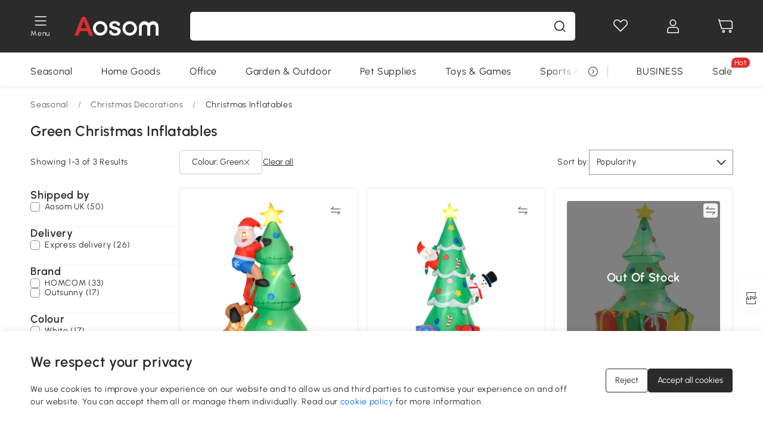

--- FILE ---
content_type: text/html; charset=utf-8
request_url: https://www.aosom.co.uk/category/asm/green-christmas-inflatables-c671-a65~color.html
body_size: 30472
content:

 <!DOCTYPE html>
 <html lang="en-GB">
   <head>
        <title>Green Christmas Inflatables | Aosom UK</title>
        <meta charset="utf-8">
        <meta http-equiv="X-UA-Compatible" content="IE=edge">
        
        <meta name="description" content="Aosom offers Green Christmas Inflatables. Free shipping on all items, enjoy it!">
        <meta http-equiv="content-type" content="text/html;charset=utf-8">
        <meta name="viewport"   content="width=device-width, initial-scale=1, maximum-scale=3">
        <!-- Add to home screen for Windows -->
        <meta name="msapplication-TileImage" content="images/icons/icon-144x144.png">
        <meta name="msapplication-TileColor" content="#2F3BA2">
        <!-- Add to home screen for Safari on iOS -->
        <meta name="apple-mobile-web-app-capable" content="yes">
        <meta name="apple-mobile-web-app-status-bar-style" content="black">
        <meta name="apple-mobile-web-app-title" content="Aosom">
        
        
        <link rel="preconnect" href="https://cdn.aosomcdn.com">
        
        <link rel="preconnect" href="https://www.googletagmanager.com">
        <link rel="dns-prefetch" href="https://www.google-analytics.com">
        
        <link rel="dns-prefetch" href="https://shence-data-prod.aosom.com">
        
        
        
        
        
        
        <link rel="preload" href="https://cdn.aosomcdn.com/upload/style/font/Urbanist-VariableFont_wght.ttf" as="font" type="font/ttf" crossorigin>
        <link rel="apple-touch-icon" href="/logo.png" id="link-icon">
        
        <link rel="shortcut icon" href="/favicon.ico" type="image/x-icon" />
        
        
        
        <link rel="canonical" href="https://www.aosom.co.uk/category/asm/green-christmas-inflatables-c671-a65~color.html"/>
        
        
        <script async type="text/javascript" src="https://cdn.aosomcdn.com/upload/js/font_4676322_k5avi1o37sp.js"> </script>
        
        <script>
          function loadCssAsync(s) {
            var link = document.createElement('link');link.rel = 'stylesheet';link.href = s;
            setTimeout(function() {document.head.appendChild(link)}, 30)
          }
          function loadJsAsync(s) {
            var a = document.createElement('script');a.src = s;a.defer = true;
            setTimeout(function() {document.head.appendChild(a)}, 30)
          }
        </script>

        
  
  
  <link href="https://cdn.aosomcdn.com/template2/public/css/pc~runtime-web.972b75af.css" rel="stylesheet" />
  
  
  
  <link href="https://cdn.aosomcdn.com/template2/public/css/pc~web/list.54bff7ec.css" rel="stylesheet" />
  
  
  
  <script>var cssUrl = "https://cdn.aosomcdn.com/template2/public/css/pc~web/list-defer.3d7c0d8c.css";loadCssAsync(cssUrl);</script>
  
  
<script type="application/ld+json">{"@context":"http://schema.org","@type":"WebSite","name":"Aosom","url": "https://www.aosom.co.uk/"}</script>
        
            
            <script type="application/ld+json">{"@context":"http://schema.org","@type":"BreadcrumbList","itemListElement":[{"@type":"ListItem","position":0,"item":{"@id":"https://www.aosom.co.uk/category/seasonal~822/","name":"Seasonal"}},{"@type":"ListItem","position":1,"item":{"@id":"https://www.aosom.co.uk/category/christmas-decorations~429/","name":"Christmas Decorations"}},{"@type":"ListItem","position":2,"item":{"@id":"https://www.aosom.co.uk/category/christmas-inflatables~788/","name":"Christmas Inflatables"}}]}</script>
            
        
        
        
        <meta name="Petal-Search-site-verification" content="d90f42cb04" />
<style>
#___ratingbadge_0 {left: 0!important;}
#wholesale-app .list-top-crumbs + .wweb-banner, #wholesale-app .list-header .wweb-banner {display:none;}
.mask-content{height:100%!important;}
.content-detail-content-text-describe li {list-style: initial;}
.top-head,.top-banner { position:relative; z-index:19;}
@media only screen and (max-width: 767px) {
.countdown-m1 span { top: 4%;}
}
.error-tips, .error-tips {white-space: normal!important;}
.codetips .errorTips, .codetips .error-tips {white-space: pre-line!important;}
.code-use-tip,.app_download-discount,.app_download-tip-right>div:nth-child(2),.app_download-tip-right>div:nth-child(3){display:none!important;}
.pc-device .edit-form .form-item:nth-child(5) {
 --line-index: 3!important;
}
.pc-device .edit-form .form-item:nth-child(6) {
 --line-index: 4!important;
}

.mobile-device .edit-form .form-item:nth-child(7) {
 --line-index: 4!important;
}
.mobile-device .edit-form .form-item:nth-child(8) {
 --line-index: 4!important;
}
.footer-content-wrap-h5 .input .sub-error { position: unset !important; }
</style>
<script>
if (/Mobi|Android|iPhone/i.test(navigator.userAgent)) {
  document.documentElement.className = (document.documentElement.className + ' mobile-device' ).trim()
} else {
  document.documentElement.className = (document.documentElement.className + ' pc-device' ).trim()
}
</script>
<script>
      var appDownloadOn = document.documentElement.classList.contains('app-download-on');
      var appDownloadSession = sessionStorage.getItem('isShowAppDownload') ? sessionStorage.getItem('isShowAppDownload') : 1;
      if ((appDownloadOn && appDownloadSession != 1) || (window.location.pathname.indexOf('shopcart') > -1 || window.location.pathname.indexOf('payment') > -1)) {
        document.documentElement.classList.add('hidden-app-download');
      }
      var isHiddenNotice = document.cookie.indexOf('hideAnnouncement') > -1 ? 1 : 0;
      if (isHiddenNotice) {
        document.documentElement.classList.add('hidden-notice');
      }
</script>
<script>
var botPattern="(googlebot\/|bot|Googlebot-Mobile|Googlebot-Image|Google favicon|Mediapartners-Google|bingbot)";var regex=new RegExp(botPattern,'i');var allowedTracingOrigins=regex.test(navigator.userAgent);(function(h,o,u,n,d){h=h[d]=h[d]||{q:[],onReady:function(c){h.q.push(c)}};d=o.createElement(u);d.async=1;d.src=n;d.setAttribute('crossorigin', 'anonymous');n=o.getElementsByTagName(u)[0];n.parentNode.insertBefore(d,n);})(window,document,'script','https://cdn.aosomcdn.com/upload/js/dataflux-rum.js','DATAFLUX_RUM');DATAFLUX_RUM.onReady(function(){DATAFLUX_RUM.init({applicationId:'ab960170_3d65_11ee_83d2_55d509c2fa86',datakitOrigin:'https://pv.aosom.co.uk',env:window.location.hostname=='localhost'?'local':'prod',version:'1.0.0',service:'browser',sessionSampleRate:allowedTracingOrigins?10:50,sessionReplaySampleRate:0,trackInteractions:true,traceType:'w3c_traceparent',allowedTracingOrigins:allowedTracingOrigins?[]:['https://www.aosom.co.uk'],beforeSend:function(event,domainContext){if(event&&event.type==='resource'){if(event.resource&&['xhr','fetch'].indexOf(event.resource.type)>-1){return true}return false}return true}});window.DATAFLUX_RUM&&window.DATAFLUX_RUM.startSessionReplayRecording()});
</script>
        
        <script>
          window.locationSearch = window.location.search;
          window.dg = '0';
          window.slang = 'en'
          window.baseUrl = 'https://www.aosom.co.uk'
          window.isWholesale = false
          var mode = "web";
          window.mode = mode;
          window.paylaterSwitch = 1
          window.sandBox = 0
          window.supportVrp = false
          window.vrpConfig = {"status":false,"throughPricePrefix":""}
        </script>
        
          <script>
          function Base64() {
  _keyStr = "ABCDEFGHIJKLMNOPQRSTUVWXYZabcdefghijklmnopqrstuvwxyz0123456789+/=";
  this.encode = function (input) {
    var output = "";
    var chr1, chr2, chr3, enc1, enc2, enc3, enc4;
    var i = 0;
    input = _utf8_encode(input);
    while (i < input.length) {
      chr1 = input.charCodeAt(i++);
      chr2 = input.charCodeAt(i++);
      chr3 = input.charCodeAt(i++);
      enc1 = chr1 >> 2;
      enc2 = ((chr1 & 3) << 4) | (chr2 >> 4);
      enc3 = ((chr2 & 15) << 2) | (chr3 >> 6);
      enc4 = chr3 & 63;
      if (isNaN(chr2)) {
        enc3 = enc4 = 64;
      } else if (isNaN(chr3)) {
        enc4 = 64;
      }
      output = output +
        _keyStr.charAt(enc1) + _keyStr.charAt(enc2) +
        _keyStr.charAt(enc3) + _keyStr.charAt(enc4);
    }
    return output;
  }

  // public method for decoding
  this.decode = function (input) {
    var output = "";
    var chr1, chr2, chr3;
    var enc1, enc2, enc3, enc4;
    var i = 0;
    input = input.replace(/\s/g, '+').replace(/[^A-Za-z0-9\+\/\=]/g, "");
    while (i < input.length) {
      enc1 = _keyStr.indexOf(input.charAt(i++));
      enc2 = _keyStr.indexOf(input.charAt(i++));
      enc3 = _keyStr.indexOf(input.charAt(i++));
      enc4 = _keyStr.indexOf(input.charAt(i++));
      chr1 = (enc1 << 2) | (enc2 >> 4);
      chr2 = ((enc2 & 15) << 4) | (enc3 >> 2);
      chr3 = ((enc3 & 3) << 6) | enc4;
      output = output + String.fromCharCode(chr1);
      if (enc3 != 64) {
        output = output + String.fromCharCode(chr2);
      }
      if (enc4 != 64) {
        output = output + String.fromCharCode(chr3);
      }
    }
    output = _utf8_decode(output);
    return output;
  }

  // private method for UTF-8 encoding
  _utf8_encode = function (string) {
    string = string.replace(/\r\n/g, "\n");
    var utftext = "";
    for (var n = 0; n < string.length; n++) {
      var c = string.charCodeAt(n);
      if (c < 128) {
        utftext += String.fromCharCode(c);
      } else if ((c > 127) && (c < 2048)) {
        utftext += String.fromCharCode((c >> 6) | 192);
        utftext += String.fromCharCode((c & 63) | 128);
      } else {
        utftext += String.fromCharCode((c >> 12) | 224);
        utftext += String.fromCharCode(((c >> 6) & 63) | 128);
        utftext += String.fromCharCode((c & 63) | 128);
      }

    }
    return utftext;
  }

  // private method for UTF-8 decoding
  _utf8_decode = function (utftext) {
    var string = "";
    var i = 0;
    var c = c1 = c2 = 0;
    while (i < utftext.length) {
      c = utftext.charCodeAt(i);
      if (c < 128) {
        string += String.fromCharCode(c);
        i++;
      } else if ((c > 191) && (c < 224)) {
        c2 = utftext.charCodeAt(i + 1);
        string += String.fromCharCode(((c & 31) << 6) | (c2 & 63));
        i += 2;
      } else {
        c2 = utftext.charCodeAt(i + 1);
        c3 = utftext.charCodeAt(i + 2);
        string += String.fromCharCode(((c & 15) << 12) | ((c2 & 63) << 6) | (c3 & 63));
        i += 3;
      }
    }
    return string;
  }
}

window.base64 = new Base64()

var eventName = 'click'

if (window.mode === 'web') {
  eventName = 'pointerdown'
} else if (window.mode === 'wap') {
  eventName = 'touchstart'
}

document.addEventListener(
  eventName,
  function (e) {
    var e = e || window.event,
      target = e.target || e.srcElement
    while (target.nodeName.toLowerCase() !== 'a') {
      target = target.parentNode
      if (target === document) {
        target = null
        break
      }
    }
    if (target && !target.getAttribute('data-hashref') && !target.getAttribute('linkurl')) {
      target.setAttribute('data-hashref', 1)
      tracking(target, e)
    }
  },
  true
)

function tracking(target, e) {
  var href = target.getAttribute('href')
  if (!href || href == '#' || href == 'javascript:void') {
    return
  }
  var path = formatRelativePath(href)
  var url = rmvLang(path)
  var link = href
  // �ж��Ƿ���ת����ҳ,������ҳ����
  if (!/^(\/)?item\//gi.test(url)) {
    var datacn = target.getAttribute('data-ga-cn') || ''
    var datacs = target.getAttribute('data-ga-cs') || ''
    if (datacs && window.TEA) {
      link = updateQueryStringParameter(link, 'pocv', TEA.encrypt({ cs: datacs, cn: datacn }))
    }
    target.setAttribute('href', link)
    return
  }
  
  var query = ''
  var obj = {}

  if (window.trackData) {
    for (var key in window.trackData) {
      if (window.trackData[key]) {
        obj[key] = window.trackData[key]
      }
    }
  }

  var block = target.getAttribute('block')
  var blockid = target.getAttribute('blockid')
  var eid = target.getAttribute('eid')
  var pagetype = target.getAttribute('pagetype')
  var pageid = target.getAttribute('pageid')
  if (block) {
    obj['block'] = block
  }
  if (blockid) {
    obj['blockid'] = blockid
  }
  if (eid) {
    obj['eid'] = eid
  }
  if (pagetype) {
    obj['pagetype'] = pagetype
  }
  if (pageid) {
    obj['pageid'] = pageid
  }
  var haveObj = false
  for (var val in obj) {
    haveObj = true
  }

  if (haveObj) {
    link = updateQueryStringParameter(link, 'recv', genRecv(obj))
  }

  if (window._unbxdRequestId) {
    link = updateQueryStringParameter(link, '_unbxdRequestId', window._unbxdRequestId)
  }

  var pocv = getQueryStringFromStr(window.location.search, 'pocv')
  var currPath = window.location.pathname
  if (window.TEA) {
    if (pocv) {
      if (currPath.indexOf('/activity/') > -1 || window._categoryPage) {
        pocv = JSON.parse(TEA.decrypt(pocv))
        pocv = Object.assign(pocv, {
          pn: document.title.substring(0, (document.title.lastIndexOf('|') > -1 ? document.title.lastIndexOf('|') : document.title.length)).trim(),
          pi: currPath
        })
        pocv = TEA.encrypt(pocv)
      }
      link = updateQueryStringParameter(link, 'pocv', pocv)
    } else {
      if (currPath.indexOf('/activity/') > -1) {
        pocv = {
          pn: document.title.substring(0, (document.title.lastIndexOf('|') > -1 ? document.title.lastIndexOf('|') : document.title.length)).trim(),
          pi: currPath
        }
        pocv = TEA.encrypt(pocv)
        link = updateQueryStringParameter(link, 'pocv', pocv)
      } else {
        var datacn = target.getAttribute('data-ga-cn') || ''
        var datacs = target.getAttribute('data-ga-cs') || ''
        if (datacs) {
          link = updateQueryStringParameter(link, 'pocv', TEA.encrypt({ cs: datacs, cn: datacn }))
        }
      }

    }
  }
  // if item in activity page, then dynamic add the "data-sensors-url-param-material_page_type" field
  // because it is generate by backend, not fixed
  var isIgnoreClick = target.getAttribute('data-sensors-click-ignore')
  if (!isIgnoreClick) {
    if (window.location.pathname.indexOf('/activity/') > -1) {
      target.setAttribute('data-sensors-url-param-material_page_type', getMaterialPageType(window.location.pathname))
    }
    var attributes = {}
    for (var i = 0; i <= target.attributes.length; i++) {
      if (target.attributes[i]) {
        var value = target.attributes[i].value
        var name = target.attributes[i].name
        if (value && value != 'null' && value != '[]' && (name.indexOf('data-sensors-url-param') > -1)) {
          var toValue = value == 'false' || value == 'true' ? (value == 'true') : value
          if (typeof toValue == 'string' && !isNaN(Number(toValue))) {
            toValue = Number(toValue)
          }
          attributes[name.substring(name.lastIndexOf('-') + 1)] = toValue
        }
      }
    }
    if (Object.keys(attributes).length && window.TEA) {
      link = updateQueryStringParameter(link, 'sensors_params', TEA.encrypt(attributes))
    }
  }
  target.setAttribute('href', link)
}

function updateQueryStringParameter(uri, key, value) {
  var re = new RegExp("([?&])" + key + "=.*?(&|#|$)", "i");
  if (value === undefined) {
    if (uri.match(re)) {
      return uri.replace(re, '$1$2').replace(/[?&]$/, '').replaceAll(/([?&])&+/g, '$1').replace(/[?&]#/, '#');
    } else {
      return uri;
    }
  } else {
    if (uri.match(re)) {
      return uri.replace(re, '$1' + key + "=" + value + '$2');
    } else {
      var hash = '';
      if (uri.indexOf('#') !== -1) {
        hash = uri.replace(/.*#/, '#');
        uri = uri.replace(/#.*/, '');
      }
      var separator = uri.indexOf('?') !== -1 ? "&" : "?";
      return uri + separator + key + "=" + value + hash;
    }
  }
}

function getMaterialPageType(url) {
  if (url.indexOf('/aosom-blog') > -1) {
    return 'blog'
  }
  if (url.indexOf('/activity/') > -1) {
    return 'activity_page'
  }
  if (/(\w+\-c\d+|\/category\/([a-zA-Z]+(-|_)?)*~[0-9]+)/.test(url)) {
    return 'category_page'
  }
  return 'other_page'
}


function getQueryStringFromStr(url, name) {
  if (window.URLSearchParams) {
    const urlParams = new URLSearchParams(url.substring(url.indexOf('?')));
    return urlParams.get(name);
  }
  let reg = new RegExp("(^|&)" + name + "=([^&]*)(&|$)", "i");
  let r = url.substr(1).match(reg);
  try {
    if (r != null) {
      return decodeURIComponent(r[2]);
    };
  } catch (error) {
    if (r != null) {
      return unescape(r[2]);
    };
  }
  return null;
}

function genRecv(obj) {
  return encodeURI(window.base64.encode(JSON.stringify(obj)))
}

function formatRelativePath(url) {
  url = url.replace(/^(https:\/\/|http:\/\/)/gi, '')
  url = url.replace(/(www.|popdev.|prod.|test.)?aosom.[\w.]+/gi, '')
  if (!/^\//gi.test(url)) {
    url = '/' + url
  }
  return url
}

function rmvLang(url) {
  return '/' + url.replace(/^(\/)?(en|fr|nl|de|es|it|pl|pt|zh|zh-cn|zh-tw|ro|ga|ja|ru|ga|)(\/)/gi, '')
}
          </script>
        
        <script>
          
          window.trackData = {"pagetype":"ctg","pageid":"Seasonal > Christmas Decorations > Christmas Inflatables"}
          
          window.ggReCaptcha = '6Lf449UfAAAAAPlNNqgp6dSeCJtExpSm1HzjsTQR'
          window.scoreReCaptcha = '6LcpZdIaAAAAAA9uwHwAzvIyKgiu70auDY6MaDSk'
          window.checkReCaptcha = '6Ld3HzkpAAAAAO-S3f-prjXQmBannCJE8GOKUvka'
        </script>
    </head>

   

    <body class="aosom-site-gb web-site   "><div id="aosom-menu-header" class="common-header">
  <div class="aosom-header bg-black-500">
    <div class="header-wrap flex items-center justify-between">
      <div class="header-left flex flex-row items-center mr-3">
        <div class="logo-wrap flex flex-row items-center ">
          
            <div class="menu-desc-wrap ga-event"
                data-ga-event="aosom_top_menu_icon_click"
                data-ga-key="click_item"
                data-ga-val="Category Menu">
              <i class="anticon anticon-icon-menu cates mb-1 !color-white">
    <svg fill="currentColor"
         aria-hidden="true"
         focusable="false"
         class="anticon-size-20"
         >
      <use xlink:href="#icon-menu"></use>
    </svg>
  </i>
              <span class="menu-desc color-white">Menu</span>
            </div>
          
          
            
              <a class="logo logo-other"
                 aria-label="logo"
                 href="/">
                <img src="https://cdn.aosomcdn.com/template2/public/common_images/logo-aosom-white.svg" />
              </a>
            
          
        </div>
      </div>
      
        

<div class="a-search">
  <div class="a-search--wrap ">
    <form onsubmit="return false;" autocomplete="off">
      <input type="text"
             class="a-search--input search-input"
             autocomplete="nope"
             maxlength="200"
             data-duration-expose="3000" />
      <i class="a-search--clear-icon iconfont icon-shutdown a-fonts--16"
         style="display: none"></i>
      <button class="a-search--btn"
              type="button"
              aria-label="search">
        <i class="anticon anticon-icon-search a-search--icon !color-black-500">
    <svg fill="currentColor"
         aria-hidden="true"
         focusable="false"
         class="anticon-size-20"
         >
      <use xlink:href="#icon-search"></use>
    </svg>
  </i>
      </button>
    </form>
  </div>
  <div class="a-search--history">
    <div class="a-search-inner">
      <div class="flex flex-wrap">
        <div class="left-content">
          <div class="search-wrap recent">
            <div class="history-search-header">
              <div class="pop-title line-clamp-2 flex-1">
                Recent Searches
              </div>
              <div class="history-del-all color-gray-400 flex-row-reverse" tabindex="0">
                <i class="anticon anticon-icon-trash history-del-all-icon">
    <svg fill="currentColor"
         aria-hidden="true"
         focusable="false"
         class="anticon-size-16"
         >
      <use xlink:href="#icon-trash"></use>
    </svg>
  </i>
                <span class="history-del-all-text text-right">Clear all</span>
              </div>
            </div>
            <div class="content">
              <ul>
              </ul>
            </div>
          </div>
          <div class="search-wrap top-history">
            <div class="pop-title">
              Top Searches
            </div>
            <div class="content">
              <ul class="">
              </ul>
            </div>
          </div>
        </div>
        <div class="right-content flex-1 px-5 pt-5">
          <div class="search-wrap">
            <div class="pop-title">
              Recommended for you
            </div>
            <div class="content">
              <ul id="search-rec" class="flex flex-wrap search-rec mx--1.5 gap-y-3">
              </ul>
            </div>
          </div>
        </div>
      </div>
    </div>
  </div>
  <div class="a-search--hot">
    <div class="a-search-inner">
      <div class="flex flex-wrap">
        <div class="left-content">
          <div class="search-wrap term sub-content term-trends">
            <div class="history-search-header">
              <div class="pop-title">
                Suggestions
              </div>
            </div>
            <div class="content">
              <ul>
              </ul>
            </div>
          </div>
          <div class="search-wrap trends sub-content term-trends">
            <div class="history-search-header">
              <div class="pop-title">
                Trending
              </div>
            </div>
            <div class="content">
              <ul>
              </ul>
            </div>
          </div>
          <div class="search-wrap categories sub-content">
            <div class="history-search-header">
              <div class="pop-title">
                Category
              </div>
            </div>
            <div class="content">
              <ul>
              </ul>
            </div>
          </div>
        </div>
        <div class="right-content flex-1 px-5 pt-5">
          <div class="search-wrap products sub-content">
            <div class="pop-title">
              Products
            </div>
            <div class="content">
              <ul class="flex flex-wrap search-rec mx--1.5 gap-y-3">
              </ul>
            </div>
          </div>
        </div>
      </div>
    </div>
  </div>
</div>

      
      <div class="opers">
        
        <div class="head-wish oper-item">
          <a href="javascript:void(0);" class="oper-db js-head-wish" data-href="/customer/account/wishlist" aria-label="Wish list">
            <i class="anticon anticon-icon-love !color-white">
    <svg fill="currentColor"
         aria-hidden="true"
         focusable="false"
         class="anticon-size-24"
         >
      <use xlink:href="#icon-love"></use>
    </svg>
  </i>
            <div class="head_badge wishlistNum">
              
  
  
    <span class="ant-badge ">
      
              
      
        <sup data-show="true" class="ant-scroll-number ant-badge-count ant-badge-not-a-wrapper" title="0">
          <span class="ant-scroll-number-only">
            <p class="ant-scroll-number-only-unit current"></p>
          </span>
        </sup>
      
    </span>
  

            </div>
          </a>
        </div>
        <div class="account oper-item">
          <a class="item account-enter"
             aria-label="My account"
             href="javascript:void(0);"
             data-href="/customer/account"
             data-ga-val="headbar_account">
            <i class="anticon anticon-icon-user !color-white">
    <svg fill="currentColor"
         aria-hidden="true"
         focusable="false"
         class="anticon-size-24"
         >
      <use xlink:href="#icon-user"></use>
    </svg>
  </i>
          </a>
          <div class="account-pop-wrap">
            <div class="account-pop bg-white rd-1">
              <a class="header my-account cursor-pointer ga-event"
                 href="javascript:void(0);"
                 data-ga-event="aosom_top_header_account_click"
                 data-ga-key="click_item"
                 data-ga-val="headbar_account_my_account"
                 data-href="/customer/account">
                My account
              </a>
              
              <a class="header my-orders cursor-pointer ga-event"
                 href="javascript:void(0);"
                 data-ga-event="aosom_top_header_account_click"
                 data-ga-key="click_item"
                 data-ga-val="headbar_account_order"
                 data-href="/customer/account/orders">
                My orders
              </a>
              
              
              
                <a class="header my-codes cursor-pointer ga-event coupons"
                   href="javascript:void(0);"
                   data-ga-event="aosom_top_header_account_click"
                   data-ga-key="click_item"
                   data-ga-val="headbar_account_coupons"
                   data-href="/customer/account/code">
                  My coupons
                </a>
              
              <a class="header address-book cursor-pointer ga-event"
                 href="javascript:void(0);"
                 data-ga-event="aosom_top_header_account_click"
                 data-ga-key="click_item"
                 data-ga-val="headbar_account_address"
                 data-href="/customer/account/address/list">
                Address book
              </a>
              
                
                
                  
                  
                    <a class="header activity-invite ga-event"
                       href="/activity/invite"
                       data-ga-event="headbar_account_aosom_club"
                       data-ga-key="click_item"
                       data-ga-val="invite">Refer a friend</a>
                  
                  
                
              
              <div class="account-oper login">
                Sign in
              </div>
            </div>
          </div>
        </div>
        <div class="cart oper-item">
          <a href="/shopcart" class="oper-db" aria-label="Basket">
            <i class="anticon anticon-icon-shopcart !color-white">
    <svg fill="currentColor"
         aria-hidden="true"
         focusable="false"
         class="anticon-size-24"
         >
      <use xlink:href="#icon-shopcart"></use>
    </svg>
  </i>
            <div class="head_badge cartNum">
              
  
  
    <span class="ant-badge ">
      
              
      
        <sup data-show="true" class="ant-scroll-number ant-badge-count ant-badge-not-a-wrapper" title="0">
          <span class="ant-scroll-number-only">
            <p class="ant-scroll-number-only-unit current"></p>
          </span>
        </sup>
      
    </span>
  

            </div>
          </a>
        </div>
      </div>
    </div>
  </div>
  <div class="header-menu ">
    <div class="menu-background">
    </div>
    <div class="menu-content">
        
        <div class="menu-wrap main-menu show">
            <div class="user">
                <div class="icon">A</div>
                <div class="info"><span class="nickname login a-fonts--cp">Hi,Welcome</span></div>
            </div>
            <div class="back-menu" data-index="1">
                <i class="anticon anticon-icon-arrow-left ">
    <svg fill="currentColor"
         aria-hidden="true"
         focusable="false"
         class="anticon-size-14"
         >
      <use xlink:href="#icon-arrow-left"></use>
    </svg>
  </i>
                <span>Back to Main Menu</span>
            </div>
            <div class="menu-items">
                <ul class="menu-ul first">
                        <li class="menu-li hs-c" cateId='822'>
                            <a class="item menu-item menu-item-first ga-event sensors-link sensors-param-link"
                                data-ga-event="aosom_sidebar_nav_click_level1"
                                href='/seasonal-c822.html'
                                data-link="/seasonal-c822.html"
                                data-ga-key="click_item" data-ga-val="Seasonal" data-sensors-url-param-module_from="hamburger_bar"
                                data-sensors-url-param-category_name="Seasonal">
                                <div class="menu-icon-box"><img class="menu-icon-img lazy" data-src='https://img.aosomcdn.com/100/product/2025/08/05/bvh98719878184576.png' /></div>
                                <span>Seasonal</span>
                            </a>
                        </li>
                        <li class="menu-li hs-c" cateId='600'>
                            <a class="item menu-item menu-item-first ga-event sensors-link sensors-param-link"
                                data-ga-event="aosom_sidebar_nav_click_level1"
                                href='/category/home~420/'
                                data-link="/category/home~420/"
                                data-ga-key="click_item" data-ga-val="Home Goods" data-sensors-url-param-module_from="hamburger_bar"
                                data-sensors-url-param-category_name="Home Goods">
                                <div class="menu-icon-box"><img class="menu-icon-img lazy" data-src='https://img.aosomcdn.com/100/product/2025/08/05/PJpbfe198781517f8.png' /></div>
                                <span>Home Goods</span>
                            </a>
                        </li>
                        <li class="menu-li hs-c" cateId='534'>
                            <a class="item menu-item menu-item-first ga-event sensors-link sensors-param-link"
                                data-ga-event="aosom_sidebar_nav_click_level1"
                                href='/category/office~199/'
                                data-link="/category/office~199/"
                                data-ga-key="click_item" data-ga-val="Office" data-sensors-url-param-module_from="hamburger_bar"
                                data-sensors-url-param-category_name="Office">
                                <div class="menu-icon-box"><img class="menu-icon-img lazy" data-src='https://img.aosomcdn.com/100/product/2025/08/05/aL97881987815aee5.png' /></div>
                                <span>Office</span>
                            </a>
                        </li>
                        <li class="menu-li hs-c" cateId='490'>
                            <a class="item menu-item menu-item-first ga-event sensors-link sensors-param-link"
                                data-ga-event="aosom_sidebar_nav_click_level1"
                                href='/category/patio-lawn-garden~130/'
                                data-link="/category/patio-lawn-garden~130/"
                                data-ga-key="click_item" data-ga-val="Garden &amp; Outdoor" data-sensors-url-param-module_from="hamburger_bar"
                                data-sensors-url-param-category_name="Garden &amp; Outdoor">
                                <div class="menu-icon-box"><img class="menu-icon-img lazy" data-src='https://img.aosomcdn.com/100/product/2025/08/05/jZj3d2198781568e2.png' /></div>
                                <span>Garden &amp; Outdoor</span>
                            </a>
                        </li>
                        <li class="menu-li hs-c" cateId='519'>
                            <a class="item menu-item menu-item-first ga-event sensors-link sensors-param-link"
                                data-ga-event="aosom_sidebar_nav_click_level1"
                                href='/category/pet-supplies~184/'
                                data-link="/category/pet-supplies~184/"
                                data-ga-key="click_item" data-ga-val="Pet Supplies" data-sensors-url-param-module_from="hamburger_bar"
                                data-sensors-url-param-category_name="Pet Supplies">
                                <div class="menu-icon-box"><img class="menu-icon-img lazy" data-src='https://img.aosomcdn.com/100/product/2025/08/05/0c33a31987815fdf9.png' /></div>
                                <span>Pet Supplies</span>
                            </a>
                        </li>
                        <li class="menu-li hs-c" cateId='564'>
                            <a class="item menu-item menu-item-first ga-event sensors-link sensors-param-link"
                                data-ga-event="aosom_sidebar_nav_click_level1"
                                href='/category/toys-games~230/'
                                data-link="/category/toys-games~230/"
                                data-ga-key="click_item" data-ga-val="Toys &amp; Games" data-sensors-url-param-module_from="hamburger_bar"
                                data-sensors-url-param-category_name="Toys &amp; Games">
                                <div class="menu-icon-box"><img class="menu-icon-img lazy" data-src='https://img.aosomcdn.com/100/product/2025/08/05/zF36bf198781767b3.png' /></div>
                                <span>Toys &amp; Games</span>
                            </a>
                        </li>
                        <li class="menu-li hs-c" cateId='497'>
                            <a class="item menu-item menu-item-first ga-event sensors-link sensors-param-link"
                                data-ga-event="aosom_sidebar_nav_click_level1"
                                href='/category/sports-leisure~161/'
                                data-link="/category/sports-leisure~161/"
                                data-ga-key="click_item" data-ga-val="Sports &amp; Leisure" data-sensors-url-param-module_from="hamburger_bar"
                                data-sensors-url-param-category_name="Sports &amp; Leisure">
                                <div class="menu-icon-box"><img class="menu-icon-img lazy" data-src='https://img.aosomcdn.com/100/product/2025/08/05/ni9704198781693bc.png' /></div>
                                <span>Sports &amp; Leisure</span>
                            </a>
                        </li>
                        <li class="menu-li hs-c" cateId='542'>
                            <a class="item menu-item menu-item-first ga-event sensors-link sensors-param-link"
                                data-ga-event="aosom_sidebar_nav_click_level1"
                                href='/category/health-beauty~208/'
                                data-link="/category/health-beauty~208/"
                                data-ga-key="click_item" data-ga-val="Health &amp; Beauty" data-sensors-url-param-module_from="hamburger_bar"
                                data-sensors-url-param-category_name="Health &amp; Beauty">
                                <div class="menu-icon-box"><img class="menu-icon-img lazy" data-src='https://img.aosomcdn.com/100/product/2025/08/05/d3l2d51987817b520.png' /></div>
                                <span>Health &amp; Beauty</span>
                            </a>
                        </li>
                        <li class="menu-li hs-c" cateId='549'>
                            <a class="item menu-item menu-item-first ga-event sensors-link sensors-param-link"
                                data-ga-event="aosom_sidebar_nav_click_level1"
                                href='/category/diy~215/'
                                data-link="/category/diy~215/"
                                data-ga-key="click_item" data-ga-val="DIY Tools" data-sensors-url-param-module_from="hamburger_bar"
                                data-sensors-url-param-category_name="DIY Tools">
                                <div class="menu-icon-box"><img class="menu-icon-img lazy" data-src='https://img.aosomcdn.com/100/product/2025/08/05/ru3c5b198781802f9.png' /></div>
                                <span>DIY Tools</span>
                            </a>
                        </li><li class="menu-li">
                            <a class="item menu-item no-sub" href="/new">
                                <div class="menu-icon-box">
                                    <img class="menu-icon-img lazy" data-src="https://cdn.aosomcdn.com/template2/public/common_images/web/new-arrivals.png" />
                                </div>
                                <span style="color: #dc2f2f;">New Arrivals</span>
                            </a>
                        </li><li class="menu-li">
                            <a class="item menu-item no-sub" href="/activity/clearance_aosom_uk">
                                <div class="menu-icon-box">
                                    <img class="menu-icon-img lazy" data-src="https://cdn.aosomcdn.com/template2/public/common_images/web/clearance.png" />
                                </div>
                                <span style="color: #dc2f2f;">Clearance</span>
                            </a>
                        </li></ul>
            </div>
        </div>
    </div>

</div>

  <div id="aosom-header-navigation">
  <div id="aosom-header-container"
    class="a-container header-menu-container header-mutiline header-menu-gb">
    <div id="aosom-menu" class="header-menu-area body-2">
      
      <div class="head-menu-l" id="head-menu">
        
        
          <ul class="layout head-menu-ul" id="head-menu-content">
            

            

            

            
            <li id="menu_822" data-id="822" class="top-li"
              data-child-length="5">
              <a href="/seasonal-c822.html"
                class="pr cate-menu black--text ga-event sensors-link sensors-param-link"
                data-ga-event="aosom_horizontal_nav_click_level1" data-ga-key="click_item" data-ga-val="Seasonal"
                data-sensors-url-param-module_from="category_bar" data-sensors-url-param-category_name="Seasonal">Seasonal</a>
            </li>
            
            <li id="menu_600" data-id="600" class="top-li"
              data-child-length="12">
              <a href="/category/home~420/"
                class="pr cate-menu black--text ga-event sensors-link sensors-param-link"
                data-ga-event="aosom_horizontal_nav_click_level1" data-ga-key="click_item" data-ga-val="Home Goods"
                data-sensors-url-param-module_from="category_bar" data-sensors-url-param-category_name="Home Goods">Home Goods</a>
            </li>
            
            <li id="menu_534" data-id="534" class="top-li"
              data-child-length="4">
              <a href="/category/office~199/"
                class="pr cate-menu black--text ga-event sensors-link sensors-param-link"
                data-ga-event="aosom_horizontal_nav_click_level1" data-ga-key="click_item" data-ga-val="Office"
                data-sensors-url-param-module_from="category_bar" data-sensors-url-param-category_name="Office">Office</a>
            </li>
            
            <li id="menu_490" data-id="490" class="top-li"
              data-child-length="10">
              <a href="/category/patio-lawn-garden~130/"
                class="pr cate-menu black--text ga-event sensors-link sensors-param-link"
                data-ga-event="aosom_horizontal_nav_click_level1" data-ga-key="click_item" data-ga-val="Garden &amp; Outdoor"
                data-sensors-url-param-module_from="category_bar" data-sensors-url-param-category_name="Garden &amp; Outdoor">Garden &amp; Outdoor</a>
            </li>
            
            <li id="menu_519" data-id="519" class="top-li"
              data-child-length="9">
              <a href="/category/pet-supplies~184/"
                class="pr cate-menu black--text ga-event sensors-link sensors-param-link"
                data-ga-event="aosom_horizontal_nav_click_level1" data-ga-key="click_item" data-ga-val="Pet Supplies"
                data-sensors-url-param-module_from="category_bar" data-sensors-url-param-category_name="Pet Supplies">Pet Supplies</a>
            </li>
            
            <li id="menu_564" data-id="564" class="top-li"
              data-child-length="6">
              <a href="/category/toys-games~230/"
                class="pr cate-menu black--text ga-event sensors-link sensors-param-link"
                data-ga-event="aosom_horizontal_nav_click_level1" data-ga-key="click_item" data-ga-val="Toys &amp; Games"
                data-sensors-url-param-module_from="category_bar" data-sensors-url-param-category_name="Toys &amp; Games">Toys &amp; Games</a>
            </li>
            
            <li id="menu_497" data-id="497" class="top-li"
              data-child-length="8">
              <a href="/category/sports-leisure~161/"
                class="pr cate-menu black--text ga-event sensors-link sensors-param-link"
                data-ga-event="aosom_horizontal_nav_click_level1" data-ga-key="click_item" data-ga-val="Sports &amp; Leisure"
                data-sensors-url-param-module_from="category_bar" data-sensors-url-param-category_name="Sports &amp; Leisure">Sports &amp; Leisure</a>
            </li>
            
            <li id="menu_542" data-id="542" class="top-li"
              data-child-length="3">
              <a href="/category/health-beauty~208/"
                class="pr cate-menu black--text ga-event sensors-link sensors-param-link"
                data-ga-event="aosom_horizontal_nav_click_level1" data-ga-key="click_item" data-ga-val="Health &amp; Beauty"
                data-sensors-url-param-module_from="category_bar" data-sensors-url-param-category_name="Health &amp; Beauty">Health &amp; Beauty</a>
            </li>
            
            <li id="menu_549" data-id="549" class="top-li"
              data-child-length="7">
              <a href="/category/diy~215/"
                class="pr cate-menu black--text ga-event sensors-link sensors-param-link"
                data-ga-event="aosom_horizontal_nav_click_level1" data-ga-key="click_item" data-ga-val="DIY Tools"
                data-sensors-url-param-module_from="category_bar" data-sensors-url-param-category_name="DIY Tools">DIY Tools</a>
            </li>
            
            

            
            <li class="menu-li-last"><span></span></li>
          </ul>
        
      </div>
      <div class="head-menu-r">
        
          <div class="head-menu-r-line">
            <div class="menu-handle"><i class="anticon anticon-icon-turn color-black-500">
    <svg fill="currentColor"
         aria-hidden="true"
         focusable="false"
         class="anticon-size-16"
         >
      <use xlink:href="#icon-turn"></use>
    </svg>
  </i></div>
          </div>
        
        
          <div class="entry-2b ml-48">
            <a href="/page/business-application" class="text-16 color-black-500">BUSINESS</a>
          </div>
        
        
        
          <div class="inspiration ml-48 inspiration-box" tabindex="0">
            <a class="inspiration-logo text-16 color-black-500"></a>
            <div class="inspiration-wrap header-popup">
              <div class="header-popup-in">
                <div class="inspiration-photos mb-6"></div>
                <div class="inspiration-ideas">
                  
  <div class="inspiration-ideas-in"  >
  <div class="title-swiper flex flex-row justify-between items-center ">
    <div class="flex items-center fw-600 text-28 title-swiper-tit">
      
        <div class="first-letter"></div>
      </div>
      <div class="flex justify-end items-center swip-arrow">
          
          <div class="ml-5 switch-arrow ">
            
  <span class="card-turn flex items-center ">
    <span class="swiper-button-prev flex items-center justify-center"></span>
    
    <div class="swiper-pagination">
    </div>
    <span class="swiper-button-next flex items-center justify-center"></span>
  </span>

          </div></div>
    </div>
  
    <div class="swiper-container">
      <div class="swiper-wrapper">
        
                  
      </div>
    </div>
  </div>

                </div>
              </div>
            </div>
          </div>
        
        
        
          <div class="sale sale-gb ml-48">
            <a class="sale-logo text-16 color-black-500">
              Sale
              <sup class="sale-tag color-white text-12">
                <div class="bg-red-400">
                  Hot
                </div>
              </sup>
            </a>
            <div class="sale-wrap header-popup">
              
  <div class="sale-wrap-in header-popup-in"  >
  <div class="title-swiper flex flex-row justify-between items-center ">
    <div class="flex items-center fw-600 text-28 title-swiper-tit">
      
        <div class="first-letter"></div>
      </div>
      <div class="flex justify-end items-center swip-arrow">
          
          <div class="ml-5 switch-arrow ">
            
  <span class="card-turn flex items-center ">
    <span class="swiper-button-prev flex items-center justify-center"></span>
    
    <div class="swiper-pagination">
    </div>
    <span class="swiper-button-next flex items-center justify-center"></span>
  </span>

          </div></div>
    </div>
  
    <div class="swiper-container">
      <div class="swiper-wrapper">
        
              
      </div>
    </div>
  </div>

            </div>
          </div>
        
      </div>
    </div>
  </div>
</div>
</div>


<div id="menu-layer">
</div>

<div id="cart-modal" style="display: none;">
  <div class="cart-modal-overlay"></div>
  <div class="cart-modal-dialog">
    <div class="cart-modal-title px-6">
      Successfully added to basket.
      <div class="close"><i class="anticon anticon-icon-modal-close ">
    <svg fill="currentColor"
         aria-hidden="true"
         focusable="false"
         class="anticon-size-24"
         >
      <use xlink:href="#icon-modal-close"></use>
    </svg>
  </i></div>
    </div>
    <div class="cart-product-info px-6 pt-9 pb-6">
      <img class="cart-product-img mr-4" src="" alt="" />
      <div class="info">
        <div class="product-name"></div>
        <div class="product-attr mb-3">
          <span class="product-attr-span"></span>
        </div>
        <div class="cart-product-price"></div>
        
        
        <!-- <div class="product-crossed-price"></div> -->
      </div>
    </div>
    <div class="scroll-container custom-scrollbar px-6">
      <div class="cart-num-text-info a-none w-fill mb-2" id="cart-num-text">
        <i class="anticon anticon-icon-check cart-num-text-check">
    <svg fill="currentColor"
         aria-hidden="true"
         focusable="false"
         class="anticon-size-20"
         >
      <use xlink:href="#icon-check"></use>
    </svg>
  </i>
        <span class="text-16 fw-600"></span>
      </div>
      <div class="text-center fw-400 text-14 mb-6 color-gray-400">Free delivery</div>
      
      <div class="cart-button flex mb-2">
        
        <button class="ga-event cart-checkout" data-ga-key="click_item" data-ga-event="click" data-guance-action-name="productAddcartModalCheckout" data-ga-val="product_addcart_modal--checkout">Checkout</button>
      </div>
      <div id="to-cart-button" class="go-cart-button ga-event" data-ga-key="click_item" data-ga-event="click"
        data-ga-val="product_addcart_modal--view-cart">Go to shopping basket</div>
      <div class="cart-need-aws">
        <div class="cart-need-top-aws a-display a-display--h-between a-display--v-center a-colors--black-t a-fonts--w-500 a-fonts--20">
          Frequently Bought Together
        </div>
        <div class="cart-no-data">
        </div>
        <div class="cart-content-aws cart-aws-swiper">
          <div class="cart-aws-swiper-wrapper"></div>
        </div>
      </div>
    </div>
    
  </div>
</div>

<script>
  var topBanner_store = {
    topBannerData: [{"img":"https://img.aosomcdn.com/440/200_cms/2025/08/04/XEF6d5198739e5f07.jpg","url":"/activity/payday-sale","word":"{\"title\":\"End in\",\"colorclass\":\"ct_red\",\"endtime\": \"2025/08/5 00:00:00\",\"style\": \"color:#363636;\"}","imgAlt":"12% off orders over £149!"}]
	}
</script>

    <div class="main-layout">
      
  
  
    
    
  
  <div class="a-container pb-16">
    <div class="saveSomething" value="">
    </div>
    
      
      <div class="list-top-crumbs a-display--flex mt-6 mx-auto mb-5">
  
    
    
      
        
          
            <a class="crumbs-item acce-gray sensors-link sensors-param-link"
               href="/seasonal-c822.html"
               data-sensors-url-param-module_from="bread_crumbs"
               data-sensors-url-param-category_name="Seasonal">Seasonal</a>
          
        
      
        
          
            <span class="crumbs-link color-gray-400 mx-3">/</span>
            
              <a class="crumbs-item acce-gray sensors-link sensors-param-link"
                 href="/category/christmas-decorations~429/"
                 data-sensors-url-param-module_from="bread_crumbs"
                 data-sensors-url-param-category_name="Christmas Decorations">Christmas Decorations</a>
            
          
        
      
        
          
            <span class="crumbs-link color-gray-400 mx-3">/</span>
            
              <span class="crumbs-item">Christmas Inflatables</span>
            
          
        
      
    
  
</div>

      <div class="list-container">
        <div class="save-array hidden"
             data-type=""
             data-array="{}"
             data-categoryId="671"
             data-categoryStr="/category/asm/green-christmas-inflatables-c"
             data-pageNum="1"
             data-column="0"
             data-promotionId=""
             data-promotionName=""
             location="">
        </div>
        <div class="list-content mb-12">
          
          
            <div class="category-title fw-600 text-24 mb-4">
              
                <h1 class="fw-600 text-24 m-0">
                  Green Christmas Inflatables
                </h1>
            </div>
            <div class="list-line bg-transparent w-full"></div>
          
          
          <div class="filterbar-container">
            <div class="filterbar-sticky bg-white">
              <div class="flex gap-5">
                <div class="left pb-6 lg:flex items-center hidden">
                  
                    <div class="result-title fw-400 text-14 list-total-info">
  
  
  Showing
    1-3
    of
    3
    Results</div>

                  
                </div>
                <div class="right flex-1">
                  
<div class="list-header-bottom flex flex-row-reverse justify-between items-start mb-6 gap-x-6 gap-y-4 flex-wrap lg:flex-nowrap">
  <div class="flex items-center gap-3">
    <div class="nowrap">
      Sort by:
    </div>
    <div class="sort-select">
      
  
  <div class="ant-select-content js-sort-select w-60"
       id="ant-text-field-undefined-SZVz4I">
    <div class="flex">
      <div data-required=""
           data-clearable=""
           data-placeholder=""
           data-label="Popularity"
           data-value=""
           data-disabled="false"
           data-title=""
           class="ant-select select-container  ant-select-enabled"
           >
        <div tabindex="0"
             class="ant-select-selection ant-select-selection--single  ">
          <div class="ant-select-selection__rendered">
            
              <div class="ant-select-selection__placeholder no-show">
                
              </div>
              
              <div class="ant-select-selection-selected-value">
                Popularity
              </div>
            
          </div>
          <span class="ant-select-arrow" tabindex="0">
            <i class="anticon anticon-icon-down icon-down">
    <svg fill="currentColor"
         aria-hidden="true"
         focusable="false"
         class=""
         >
      <use xlink:href="#icon-down"></use>
    </svg>
  </i>
          </span>
        </div>
        <ul class="ant-select-list no-show">
          <li data-value="0"
                data-label="Popularity"
                tabindex="0"
                class="list-item line-clamp-1 isActived">Popularity</li>
          <li data-value="-1"
                data-label="Price (high to low)"
                tabindex="0"
                class="list-item line-clamp-1 ">Price (high to low)</li>
          <li data-value="1"
                data-label="Price (low to high)"
                tabindex="0"
                class="list-item line-clamp-1 ">Price (low to high)</li>
          <li data-value="-4"
                data-label="Greatest saving"
                tabindex="0"
                class="list-item line-clamp-1 ">Greatest saving</li>
          <li data-value="-3"
                data-label="Date Added (Newest to Oldest)"
                tabindex="0"
                class="list-item line-clamp-1 ">Date Added (Newest to Oldest)</li>
          
        </ul>
      </div>
      
    </div>
    <div class="error-message no-show">
      
    </div>
  </div>
  
  
<div class="ant-text-field-help-error-text">
  <div class="ant-text-field-input-bottom" id="ant-text-field-form-undefined-error-SZVz4I"></div>
</div>


    </div>
  </div>
  <div class="drawer-toggle flex items-center gap-4 flex-1 lg:hidden">
    
  
  
  
  
    <button   class="ant-btn waves-effect ant-btn-background-ghost js-filter-toggle !px-6"  >
      <div class="flex justify-center items-center fw-400 gap-2">
        <i class="anticon anticon-icon-filter ">
    <svg fill="currentColor"
         aria-hidden="true"
         focusable="false"
         class="anticon-size-14"
         >
      <use xlink:href="#icon-filter"></use>
    </svg>
  </i>
        Filter
      </div>
    </button>
  

    
    <div class="result-title fw-400 text-14 list-total-info">
  
  
  Showing
    1-3
    of
    3
    Results</div>

  </div>
  <ul class="row-style flex flex-wrap gap-3 w-full">
    <div class="filter-clear-all hidden">
      
  
  
  
  
    <button   class="ant-btn ant-btn-link !px-4 !fw-400 !color-text"  >
        Clear all
      </button>
  

    </div>
  </ul>
</div>

                </div>
              </div>
            </div>
          </div>
          
          <div class="list-content-bottom flex gap-5 scrollbar">
            <div class="left lg:flex hidden px-1 mx--1">
              



<div class="filter-container flex flex-column gap-6">
  
  
  <div class="flex flex-column gap-6">
    <div class="attribute-select flex flex-column gap-6"><div class="attribute flex flex-column gap-4 pb-6"></div><div class="attribute flex flex-column gap-4 pb-6">
            <div class="attribute-title flex justify-between items-center fw-600 text-18">
              Shipped by
            </div>
            
            <div class="attribute-select-list flex flex-column gap-4 "
                 name="salemode"
                 real-name="Shipped by">
              
                
                  
                    <div class="attribute-item ant-checkbox-size-sm"
                         name="1"
                         value="0"
                         data-ga-event="aosom_list_filter_click"
                         data-ga-key="filter_attr"
                         data-ga-val="salemode:Aosom UK"
                         data-name="Aosom UK"
                         data-key="salemode"
                         >
  <label id="ant-checkbox-1"
         tabindex="0"
         data-value="1"
         data-check-value=""
         class="ant-checkbox-wrapper ">
    <span class="ant-checkbox  ">
      <input type="checkbox"  class="ant-checkbox-input" />
      <span class="ant-checkbox-inner"></span>
    </span>
    
    <span class="ant-checkbox-label">Aosom UK (50)</span>
    
  </label>

                    </div>
                  
                
                
              
            </div></div><div class="attribute flex flex-column gap-4 pb-6">
            <div class="attribute-title flex justify-between items-center fw-600 text-18">
              Delivery
            </div>
            
            <div class="attribute-select-list flex flex-column gap-4 "
                 name="transportmethod"
                 real-name="Delivery">
              
                
                  
                    <div class="attribute-item ant-checkbox-size-sm"
                         name="1"
                         value="0"
                         data-ga-event="aosom_list_filter_click"
                         data-ga-key="filter_attr"
                         data-ga-val="transportmethod:Express delivery"
                         data-name="Express delivery"
                         data-key="transportmethod"
                         >
  <label id="ant-checkbox-1"
         tabindex="0"
         data-value="1"
         data-check-value=""
         class="ant-checkbox-wrapper ">
    <span class="ant-checkbox  ">
      <input type="checkbox"  class="ant-checkbox-input" />
      <span class="ant-checkbox-inner"></span>
    </span>
    
    <span class="ant-checkbox-label">Express delivery (26)</span>
    
  </label>

                    </div>
                  
                
                
              
            </div></div><div class="attribute flex flex-column gap-4 pb-6">
            <div class="attribute-title flex justify-between items-center fw-600 text-18">
              Brand
            </div>
            
            <div class="attribute-select-list flex flex-column gap-4 "
                 name="brand"
                 real-name="Brand">
              
                
                  
                    <div class="attribute-item ant-checkbox-size-sm"
                         name="44"
                         value="0"
                         data-ga-event="aosom_list_filter_click"
                         data-ga-key="filter_attr"
                         data-ga-val="brand:HOMCOM"
                         data-name="HOMCOM"
                         data-key="brand"
                          data-custom-url="brand-44" >
  <label id="ant-checkbox-44"
         tabindex="0"
         data-value="44"
         data-check-value=""
         class="ant-checkbox-wrapper ">
    <span class="ant-checkbox  ">
      <input type="checkbox"  class="ant-checkbox-input" />
      <span class="ant-checkbox-inner"></span>
    </span>
    
    <span class="ant-checkbox-label">HOMCOM (33)</span>
    
  </label>

                    </div>
                  
                
                  
                    <div class="attribute-item ant-checkbox-size-sm"
                         name="50"
                         value="0"
                         data-ga-event="aosom_list_filter_click"
                         data-ga-key="filter_attr"
                         data-ga-val="brand:Outsunny"
                         data-name="Outsunny"
                         data-key="brand"
                          data-custom-url="brand-50" >
  <label id="ant-checkbox-50"
         tabindex="0"
         data-value="50"
         data-check-value=""
         class="ant-checkbox-wrapper ">
    <span class="ant-checkbox  ">
      <input type="checkbox"  class="ant-checkbox-input" />
      <span class="ant-checkbox-inner"></span>
    </span>
    
    <span class="ant-checkbox-label">Outsunny (17)</span>
    
  </label>

                    </div>
                  
                
                
              
            </div></div><div class="attribute flex flex-column gap-4 pb-6">
            <div class="attribute-title flex justify-between items-center fw-600 text-18">
              Colour
            </div>
            
            <div class="attribute-select-list flex flex-column gap-4 show-six"
                 name="color"
                 real-name="Colour">
              
                
                  
                    <div class="attribute-item ant-checkbox-size-sm"
                         name="74"
                         value="0"
                         data-ga-event="aosom_list_filter_click"
                         data-ga-key="filter_attr"
                         data-ga-val="color:White"
                         data-name="White"
                         data-key="color"
                          data-custom-url="color-74" >
  <label id="ant-checkbox-74"
         tabindex="0"
         data-value="74"
         data-check-value=""
         class="ant-checkbox-wrapper ">
    <span class="ant-checkbox  ">
      <input type="checkbox"  class="ant-checkbox-input" />
      <span class="ant-checkbox-inner"></span>
    </span>
    
    <span class="ant-checkbox-label">White (17)</span>
    
  </label>

                    </div>
                  
                
                  
                    <div class="attribute-item ant-checkbox-size-sm"
                         name="65"
                         value="0"
                         data-ga-event="aosom_list_filter_click"
                         data-ga-key="filter_attr"
                         data-ga-val="color:Green"
                         data-name="Green"
                         data-key="color"
                          data-custom-url="color-65" >
  <label id="ant-checkbox-65"
         tabindex="0"
         data-value="65"
         data-check-value=""
         class="ant-checkbox-wrapper ">
    <span class="ant-checkbox  ">
      <input type="checkbox"  class="ant-checkbox-input" />
      <span class="ant-checkbox-inner"></span>
    </span>
    
    <span class="ant-checkbox-label">Green (3)</span>
    
  </label>

                    </div>
                  
                
                  
                    <div class="attribute-item ant-checkbox-size-sm"
                         name="72"
                         value="0"
                         data-ga-event="aosom_list_filter_click"
                         data-ga-key="filter_attr"
                         data-ga-val="color:Yellow"
                         data-name="Yellow"
                         data-key="color"
                          data-custom-url="color-72" >
  <label id="ant-checkbox-72"
         tabindex="0"
         data-value="72"
         data-check-value=""
         class="ant-checkbox-wrapper ">
    <span class="ant-checkbox  ">
      <input type="checkbox"  class="ant-checkbox-input" />
      <span class="ant-checkbox-inner"></span>
    </span>
    
    <span class="ant-checkbox-label">Yellow (1)</span>
    
  </label>

                    </div>
                  
                
                  
                    <div class="attribute-item ant-checkbox-size-sm"
                         name="78"
                         value="0"
                         data-ga-event="aosom_list_filter_click"
                         data-ga-key="filter_attr"
                         data-ga-val="color:Red"
                         data-name="Red"
                         data-key="color"
                          data-custom-url="color-78" >
  <label id="ant-checkbox-78"
         tabindex="0"
         data-value="78"
         data-check-value=""
         class="ant-checkbox-wrapper ">
    <span class="ant-checkbox  ">
      <input type="checkbox"  class="ant-checkbox-input" />
      <span class="ant-checkbox-inner"></span>
    </span>
    
    <span class="ant-checkbox-label">Red (20)</span>
    
  </label>

                    </div>
                  
                
                  
                    <div class="attribute-item ant-checkbox-size-sm"
                         name="81"
                         value="0"
                         data-ga-event="aosom_list_filter_click"
                         data-ga-key="filter_attr"
                         data-ga-val="color:Orange"
                         data-name="Orange"
                         data-key="color"
                          data-custom-url="color-81" >
  <label id="ant-checkbox-81"
         tabindex="0"
         data-value="81"
         data-check-value=""
         class="ant-checkbox-wrapper ">
    <span class="ant-checkbox  ">
      <input type="checkbox"  class="ant-checkbox-input" />
      <span class="ant-checkbox-inner"></span>
    </span>
    
    <span class="ant-checkbox-label">Orange (2)</span>
    
  </label>

                    </div>
                  
                
                  
                    <div class="attribute-item ant-checkbox-size-sm"
                         name="123"
                         value="0"
                         data-ga-event="aosom_list_filter_click"
                         data-ga-key="filter_attr"
                         data-ga-val="color:Multi Colour"
                         data-name="Multi Colour"
                         data-key="color"
                          data-custom-url="color-123" >
  <label id="ant-checkbox-123"
         tabindex="0"
         data-value="123"
         data-check-value=""
         class="ant-checkbox-wrapper ">
    <span class="ant-checkbox  ">
      <input type="checkbox"  class="ant-checkbox-input" />
      <span class="ant-checkbox-inner"></span>
    </span>
    
    <span class="ant-checkbox-label">Multi Colour (5)</span>
    
  </label>

                    </div>
                  
                
                  
                    <div class="attribute-item ant-checkbox-size-sm"
                         name="786"
                         value="0"
                         data-ga-event="aosom_list_filter_click"
                         data-ga-key="filter_attr"
                         data-ga-val="color:Black &amp; White"
                         data-name="Black &amp; White"
                         data-key="color"
                          data-custom-url="color-786" >
  <label id="ant-checkbox-786"
         tabindex="0"
         data-value="786"
         data-check-value=""
         class="ant-checkbox-wrapper ">
    <span class="ant-checkbox  ">
      <input type="checkbox"  class="ant-checkbox-input" />
      <span class="ant-checkbox-inner"></span>
    </span>
    
    <span class="ant-checkbox-label">Black &amp; White (1)</span>
    
  </label>

                    </div>
                  
                
                  
                    <div class="attribute-item ant-checkbox-size-sm"
                         name="92"
                         value="0"
                         data-ga-event="aosom_list_filter_click"
                         data-ga-key="filter_attr"
                         data-ga-val="color:Other Colour"
                         data-name="Other Colour"
                         data-key="color"
                          data-custom-url="color-92" >
  <label id="ant-checkbox-92"
         tabindex="0"
         data-value="92"
         data-check-value=""
         class="ant-checkbox-wrapper ">
    <span class="ant-checkbox  ">
      <input type="checkbox"  class="ant-checkbox-input" />
      <span class="ant-checkbox-inner"></span>
    </span>
    
    <span class="ant-checkbox-label">Other Colour (1)</span>
    
  </label>

                    </div>
                  
                
                
                  <div class="js-show-more">
                    
  
  
  
  
    <button   class="ant-btn ant-btn-link ant-btn-sm !color-text !h-7"  >
                      Show more
                    </button>
  

                  </div>
                
              
            </div></div><div class="attribute flex flex-column gap-4 pb-6">
            <div class="attribute-title flex justify-between items-center fw-600 text-18">
              Material
            </div>
            
            <div class="attribute-select-list flex flex-column gap-4 "
                 name="material"
                 real-name="Material">
              
                
                  
                    <div class="attribute-item ant-checkbox-size-sm"
                         name="1229"
                         value="0"
                         data-ga-event="aosom_list_filter_click"
                         data-ga-key="filter_attr"
                         data-ga-val="material:Polyester"
                         data-name="Polyester"
                         data-key="material"
                          data-custom-url="material-1229" >
  <label id="ant-checkbox-1229"
         tabindex="0"
         data-value="1229"
         data-check-value=""
         class="ant-checkbox-wrapper ">
    <span class="ant-checkbox  ">
      <input type="checkbox"  class="ant-checkbox-input" />
      <span class="ant-checkbox-inner"></span>
    </span>
    
    <span class="ant-checkbox-label">Polyester (41)</span>
    
  </label>

                    </div>
                  
                
                  
                    <div class="attribute-item ant-checkbox-size-sm"
                         name="671"
                         value="0"
                         data-ga-event="aosom_list_filter_click"
                         data-ga-key="filter_attr"
                         data-ga-val="material:Other Material"
                         data-name="Other Material"
                         data-key="material"
                          data-custom-url="material-671" >
  <label id="ant-checkbox-671"
         tabindex="0"
         data-value="671"
         data-check-value=""
         class="ant-checkbox-wrapper ">
    <span class="ant-checkbox  ">
      <input type="checkbox"  class="ant-checkbox-input" />
      <span class="ant-checkbox-inner"></span>
    </span>
    
    <span class="ant-checkbox-label">Other Material (9)</span>
    
  </label>

                    </div>
                  
                
                
              
            </div></div><div class="attribute flex flex-column gap-4 pb-6">
            <div class="attribute-title flex justify-between items-center fw-600 text-18">
              Price
            </div>
            
            <div class="attribute-search-list flex flex-column gap-4 "
                 name="price"
                 real-name="Price">
              
                <div class="flex items-center gap-2 mb-2">
                  
                  
                  
  
  
  <div class="ant-text-field-body ant-text-field-box flex-1 ">
    <div class="ant-text-field ant-text-field_sm" id="ant-text-field-undefined-EYEr6Q">
      <div class="text-field-inner">
        
          
          <input type="number"
                 class="text-field-input "
                 placeholder=""
                 aria-label="Min"
                 name=""
                 
                   />
          
            <div class="ant-text-field-float-label">
              Min</div>
          
          
        
      </div>
    </div>
    <div class="ant-text-field-help-error-text">
      
      <div class="ant-text-field-input-bottom" id="ant-text-field-form-undefined-error-EYEr6Q"></div>
      
    </div>
  </div>

                  <span class="color-gray-400">-</span>
                  
  
  
  <div class="ant-text-field-body ant-text-field-box flex-1 ">
    <div class="ant-text-field ant-text-field_sm" id="ant-text-field-undefined-Llc40s">
      <div class="text-field-inner">
        
          
          <input type="number"
                 class="text-field-input "
                 placeholder=""
                 aria-label="Max"
                 name=""
                 
                   />
          
            <div class="ant-text-field-float-label">
              Max</div>
          
          
        
      </div>
    </div>
    <div class="ant-text-field-help-error-text">
      
      <div class="ant-text-field-input-bottom" id="ant-text-field-form-undefined-error-Llc40s"></div>
      
    </div>
  </div>

                  
  
  
  
  
    <button   class="ant-btn waves-effect ant-btn-sm !px-2"  >
                    Go
                  </button>
  

                </div>
                
                  <div class="attribute-item ant-checkbox-size-sm"
                       name='price'
                       value="0"
                       pricevalue="0-50"
                       data-type="min"
                       data-ga-event="aosom_list_filter_click"
                       data-ga-key="filter_attr"
                       data-ga-val="">
  <label id="ant-checkbox-0-50"
         tabindex="0"
         data-value="0-50"
         data-check-value=""
         class="ant-checkbox-wrapper ">
    <span class="ant-checkbox  ">
      <input type="checkbox"  class="ant-checkbox-input" />
      <span class="ant-checkbox-inner"></span>
    </span>
    
    <span class="ant-checkbox-label"><span>Under &nbsp;</span>£50</span>
    
  </label>

                  </div>
                
                  <div class="attribute-item ant-checkbox-size-sm"
                       name='price'
                       value="0"
                       pricevalue="50-100"
                       data-type="middle"
                       data-ga-event="aosom_list_filter_click"
                       data-ga-key="filter_attr"
                       data-ga-val="">
  <label id="ant-checkbox-50-100"
         tabindex="0"
         data-value="50-100"
         data-check-value=""
         class="ant-checkbox-wrapper ">
    <span class="ant-checkbox  ">
      <input type="checkbox"  class="ant-checkbox-input" />
      <span class="ant-checkbox-inner"></span>
    </span>
    
    <span class="ant-checkbox-label">£50-£100</span>
    
  </label>

                  </div>
                
                  <div class="attribute-item ant-checkbox-size-sm"
                       name='price'
                       value="0"
                       pricevalue="100-200"
                       data-type="middle"
                       data-ga-event="aosom_list_filter_click"
                       data-ga-key="filter_attr"
                       data-ga-val="">
  <label id="ant-checkbox-100-200"
         tabindex="0"
         data-value="100-200"
         data-check-value=""
         class="ant-checkbox-wrapper ">
    <span class="ant-checkbox  ">
      <input type="checkbox"  class="ant-checkbox-input" />
      <span class="ant-checkbox-inner"></span>
    </span>
    
    <span class="ant-checkbox-label">£100-£200</span>
    
  </label>

                  </div>
                
                  <div class="attribute-item ant-checkbox-size-sm"
                       name='price'
                       value="0"
                       pricevalue="200-300"
                       data-type="middle"
                       data-ga-event="aosom_list_filter_click"
                       data-ga-key="filter_attr"
                       data-ga-val="">
  <label id="ant-checkbox-200-300"
         tabindex="0"
         data-value="200-300"
         data-check-value=""
         class="ant-checkbox-wrapper ">
    <span class="ant-checkbox  ">
      <input type="checkbox"  class="ant-checkbox-input" />
      <span class="ant-checkbox-inner"></span>
    </span>
    
    <span class="ant-checkbox-label">£200-£300</span>
    
  </label>

                  </div>
                
                  <div class="attribute-item ant-checkbox-size-sm"
                       name='price'
                       value="0"
                       pricevalue="300"
                       data-type="max"
                       data-ga-event="aosom_list_filter_click"
                       data-ga-key="filter_attr"
                       data-ga-val="">
  <label id="ant-checkbox-300"
         tabindex="0"
         data-value="300"
         data-check-value=""
         class="ant-checkbox-wrapper ">
    <span class="ant-checkbox  ">
      <input type="checkbox"  class="ant-checkbox-input" />
      <span class="ant-checkbox-inner"></span>
    </span>
    
    <span class="ant-checkbox-label"><span>Over &nbsp;</span>£300</span>
    
  </label>

                  </div>
                
              
            </div></div><div class="attribute flex flex-column gap-4 pb-6"></div><div class="attribute flex flex-column gap-4 pb-6">
            <div class="attribute-title flex justify-between items-center fw-600 text-18">
              Tag
            </div>
            
            <div class="attribute-select-list flex flex-column gap-4 "
                 name="tag"
                 real-name="Tag">
              
                
                  
                    <div class="attribute-item ant-checkbox-size-sm"
                         name="67"
                         value="0"
                         data-ga-event="aosom_list_filter_click"
                         data-ga-key="filter_attr"
                         data-ga-val="tag:New Year Sale"
                         data-name="New Year Sale"
                         data-key="tag"
                         >
  <label id="ant-checkbox-67"
         tabindex="0"
         data-value="67"
         data-check-value=""
         class="ant-checkbox-wrapper ">
    <span class="ant-checkbox  ">
      <input type="checkbox"  class="ant-checkbox-input" />
      <span class="ant-checkbox-inner"></span>
    </span>
    
    <span class="ant-checkbox-label">New Year Sale (17)</span>
    
  </label>

                    </div>
                  
                
                  
                    <div class="attribute-item ant-checkbox-size-sm"
                         name="3"
                         value="0"
                         data-ga-event="aosom_list_filter_click"
                         data-ga-key="filter_attr"
                         data-ga-val="tag:Flash Sale"
                         data-name="Flash Sale"
                         data-key="tag"
                         >
  <label id="ant-checkbox-3"
         tabindex="0"
         data-value="3"
         data-check-value=""
         class="ant-checkbox-wrapper ">
    <span class="ant-checkbox  ">
      <input type="checkbox"  class="ant-checkbox-input" />
      <span class="ant-checkbox-inner"></span>
    </span>
    
    <span class="ant-checkbox-label">Flash Sale (2)</span>
    
  </label>

                    </div>
                  
                
                
              
            </div></div><div class="attribute flex flex-column gap-4 pb-6">
            <div class="attribute-title flex justify-between items-center fw-600 text-18">
              Length
            </div>
            
            <div class="attribute-input-list flex flex-column gap-4 "
                 name="itemlength"
                 real-name="Length">
              
                <div class="flex items-center gap-2 mb-2">
                  
                  
                  
  
  
  <div class="ant-text-field-body ant-text-field-box flex-1 ">
    <div class="ant-text-field ant-text-field_sm" id="ant-text-field-undefined-dHuqIm">
      <div class="text-field-inner">
        
          
          <input type="number"
                 class="text-field-input "
                 placeholder=""
                 aria-label="Min"
                 name=""
                 
                   />
          
            <div class="ant-text-field-float-label">
              Min</div>
          
          
        
      </div>
    </div>
    <div class="ant-text-field-help-error-text">
      
      <div class="ant-text-field-input-bottom" id="ant-text-field-form-undefined-error-dHuqIm"></div>
      
    </div>
  </div>

                  <span class="color-gray-400">-</span>
                  
  
  
  <div class="ant-text-field-body ant-text-field-box flex-1 ">
    <div class="ant-text-field ant-text-field_sm" id="ant-text-field-undefined-KhPuk9">
      <div class="text-field-inner">
        
          
          <input type="number"
                 class="text-field-input "
                 placeholder=""
                 aria-label="Max"
                 name=""
                 
                   />
          
            <div class="ant-text-field-float-label">
              Max</div>
          
          
        
      </div>
    </div>
    <div class="ant-text-field-help-error-text">
      
      <div class="ant-text-field-input-bottom" id="ant-text-field-form-undefined-error-KhPuk9"></div>
      
    </div>
  </div>

                  
  
  
  
  
    <button   class="ant-btn waves-effect ant-btn-sm !px-2"  >
                    Go
                  </button>
  

                </div>
              
            </div></div><div class="attribute flex flex-column gap-4 pb-6">
            <div class="attribute-title flex justify-between items-center fw-600 text-18">
              Width
            </div>
            
            <div class="attribute-input-list flex flex-column gap-4 "
                 name="itemwidth"
                 real-name="Width">
              
                <div class="flex items-center gap-2 mb-2">
                  
                  
                  
  
  
  <div class="ant-text-field-body ant-text-field-box flex-1 ">
    <div class="ant-text-field ant-text-field_sm" id="ant-text-field-undefined-ItrDTl">
      <div class="text-field-inner">
        
          
          <input type="number"
                 class="text-field-input "
                 placeholder=""
                 aria-label="Min"
                 name=""
                 
                   />
          
            <div class="ant-text-field-float-label">
              Min</div>
          
          
        
      </div>
    </div>
    <div class="ant-text-field-help-error-text">
      
      <div class="ant-text-field-input-bottom" id="ant-text-field-form-undefined-error-ItrDTl"></div>
      
    </div>
  </div>

                  <span class="color-gray-400">-</span>
                  
  
  
  <div class="ant-text-field-body ant-text-field-box flex-1 ">
    <div class="ant-text-field ant-text-field_sm" id="ant-text-field-undefined-EJZbvI">
      <div class="text-field-inner">
        
          
          <input type="number"
                 class="text-field-input "
                 placeholder=""
                 aria-label="Max"
                 name=""
                 
                   />
          
            <div class="ant-text-field-float-label">
              Max</div>
          
          
        
      </div>
    </div>
    <div class="ant-text-field-help-error-text">
      
      <div class="ant-text-field-input-bottom" id="ant-text-field-form-undefined-error-EJZbvI"></div>
      
    </div>
  </div>

                  
  
  
  
  
    <button   class="ant-btn waves-effect ant-btn-sm !px-2"  >
                    Go
                  </button>
  

                </div>
              
            </div></div><div class="attribute flex flex-column gap-4 pb-6">
            <div class="attribute-title flex justify-between items-center fw-600 text-18">
              Height
            </div>
            
            <div class="attribute-input-list flex flex-column gap-4 "
                 name="itemheight"
                 real-name="Height">
              
                <div class="flex items-center gap-2 mb-2">
                  
                  
                  
  
  
  <div class="ant-text-field-body ant-text-field-box flex-1 ">
    <div class="ant-text-field ant-text-field_sm" id="ant-text-field-undefined-FOTEXH">
      <div class="text-field-inner">
        
          
          <input type="number"
                 class="text-field-input "
                 placeholder=""
                 aria-label="Min"
                 name=""
                 
                   />
          
            <div class="ant-text-field-float-label">
              Min</div>
          
          
        
      </div>
    </div>
    <div class="ant-text-field-help-error-text">
      
      <div class="ant-text-field-input-bottom" id="ant-text-field-form-undefined-error-FOTEXH"></div>
      
    </div>
  </div>

                  <span class="color-gray-400">-</span>
                  
  
  
  <div class="ant-text-field-body ant-text-field-box flex-1 ">
    <div class="ant-text-field ant-text-field_sm" id="ant-text-field-undefined-Hoy8kj">
      <div class="text-field-inner">
        
          
          <input type="number"
                 class="text-field-input "
                 placeholder=""
                 aria-label="Max"
                 name=""
                 
                   />
          
            <div class="ant-text-field-float-label">
              Max</div>
          
          
        
      </div>
    </div>
    <div class="ant-text-field-help-error-text">
      
      <div class="ant-text-field-input-bottom" id="ant-text-field-form-undefined-error-Hoy8kj"></div>
      
    </div>
  </div>

                  
  
  
  
  
    <button   class="ant-btn waves-effect ant-btn-sm !px-2"  >
                    Go
                  </button>
  

                </div>
              
            </div></div><div class="attribute flex flex-column gap-4 pb-6">
            <div class="attribute-title flex justify-between items-center fw-600 text-18">
              Availability
            </div>
            
            <div class="attribute-select-list flex flex-column gap-4 "
                 name="availfilter"
                 real-name="Availability">
              
                
                  
                    <div class="attribute-item ant-checkbox-size-sm"
                         name="1"
                         value="0"
                         data-ga-event="aosom_list_filter_click"
                         data-ga-key="filter_attr"
                         data-ga-val="availfilter:In stock"
                         data-name="In stock"
                         data-key="availfilter"
                         >
  <label id="ant-checkbox-1"
         tabindex="0"
         data-value="1"
         data-check-value=""
         class="ant-checkbox-wrapper ">
    <span class="ant-checkbox  ">
      <input type="checkbox"  class="ant-checkbox-input" />
      <span class="ant-checkbox-inner"></span>
    </span>
    
    <span class="ant-checkbox-label">In stock (10)</span>
    
  </label>

                    </div>
                  
                
                
              
            </div></div><div class="attribute flex flex-column gap-4 pb-6"></div></div>
  </div>
  

</div>

            </div>
            <div class="right flex-1 js-async-container">
              <div class="render-template">
  <div class="savePMes"
       pages="1"
       pageSize="30"
       total="3"
       pageNum="1">
  </div>
    <div track-view data-spm="category.list" data-event-detail="{&quot;categoryId&quot;:&quot;671&quot;,&quot;cost&quot;:67,&quot;query&quot;:null,&quot;pageNo&quot;:1,&quot;pageSize&quot;:30,&quot;totalNum&quot;:3,&quot;itemList&quot;:[&quot;844-371V70&quot;,&quot;844-378V70&quot;,&quot;844-181&quot;],&quot;serverTrack&quot;:{}}" data-traceid="55faa3e210b84f13a460d4cbe76c7341"></div>
  
    <div class="card flex flex-wrap gap-y-4 xl:mx--2.5 mx--2 lg:mx--2">
      
        
          <div class="card-item col-12 xl:col-4.8 md:col-8 xl:px-2.5 px-2 lg:px-2">
  <a href="/item/homcom-1-8m-inflatable-christmas-tree-led-lighted-with-santa-claus-dog-decoration~844-371V70.html?spm=category.list"
     class="js-grid-item-a"
     data-spm='category.list.1' track-expose track-view data-traceid='55faa3e210b84f13a460d4cbe76c7341' data-event-detail='{&quot;query&quot;:null,&quot;itemId&quot;:&quot;844-371V70&quot;,&quot;sin&quot;:&quot;15KHA6MDAF801&quot;,&quot;categoryId&quot;:&quot;671&quot;}' data-duration-expose='3000' track-real-time=''
     value="15KHA6MDAF801"
     attrSetId="276"
     sku="571349792527671297"
     name="HOMCOM Inflatable Christmas Tree with Santa 6ft Outdoor Decor"
     urlkey="homcom-1-8m-inflatable-christmas-tree-led-lighted-with-santa-claus-dog-decoration"
     sellersku="844-371V70"
     price="3999"
     
     index="1"
     data-sensors-url-param-material_type="current_tab"
     data-sensors-url-param-position="1"
     data-sensors-url-param-page_number="1"
     data-sensors-url-param-sort_rules="default_sales"
     data-sensors-url-param-item_pic=""
     data-sensors-url-param-source_module_name="category_Christmas_Inflatables"
     data-sensors-custom-event-name="true"
     
     data-sensors-click-ignore="true">
         <div class="js-grid-item-content flex flex-col size-full md:p-4 p-5 rd-1 border-1 border-gray-100"
         data-sensors-exposure-event-name="ItemResourceExposure"
         data-sensors-exposure-property-source_module_name="category_Christmas_Inflatables"
         data-sensors-exposure-property-sin="15KHA6MDAF801"
         data-sensors-exposure-property-sku="844-371V70"
         data-sensors-exposure-property-material_amount="3"
         data-sensors-exposure-property-sort_rules="default_sales"
         data-sensors-exposure-property-item_pic=""
         data-sensors-exposure-property-rec_sources="nature"
         data-tracker-event-name="imp"
          data-tracker-property-tab="Christmas_Inflatables" data-tracker-property-tabid="671" ><div class="js-goods-img">
        <img class="js-white-img rd-1 lazy"
             src="https://cdn.aosomcdn.com/template2/public/common_images/lazyload_img_m.png"
             data-src="https://img.aosomcdn.com/thumbnail/100/n1/product/2025/07/09/Lhidd1197ed3e2a22.jpg"
             data-img-url="https://img.aosomcdn.com/thumbnail/100/n1/product/2025/07/09/Lhidd1197ed3e2a22.jpg"
             alt="HOMCOM Inflatable Christmas Tree with Santa 6ft Outdoor Decor" />
        <img class="js-scene-img rd-1 lazy hidden"
             src="https://img.aosomcdn.com/thumbnail/100/n1/product/2025/01/24/8nYca2194970bffb6.jpg.webp"
             alt="HOMCOM Inflatable Christmas Tree with Santa 6ft Outdoor Decor" />
        
        
        <div class="js-grid-cmp-opt hidden attr-disabled"
               data-attrsetid="276">
            <div class="js-cmp-icon flex justify-center items-center size-6 p-1">
              <i class="anticon anticon-icon-compare ">
    <svg fill="currentColor"
         aria-hidden="true"
         focusable="false"
         class=""
         >
      <use xlink:href="#icon-compare"></use>
    </svg>
  </i>
            </div>
            <span class="text-14 ml-1">Compare</span>
          </div></div><div class="combo-sticky h-8 mt-3"><div class="flex gap-1"><img class="js-sticky-item lazy size-8 rd-1 border-0.5 border-gray-300 cur"
               alt=""
               data-href="/item/homcom-1-8m-inflatable-christmas-tree-led-lighted-with-santa-claus-dog-decoration~844-371V70.html"
               data-sin="15KHA6MDAF801"
               data-sku="844-371V70"
               data-src="https://img.aosomcdn.com/thumbnail/100/n7/product/2025/07/09/Lhidd1197ed3e2a22.jpg" /><img class="js-sticky-item lazy size-8 rd-1 border-0.5 border-gray-300 "
               alt=""
               data-href="/item/homcom-2-1m-christmas-inflatable-tree-led-lighted-for-indoor-outdoor-decoration~844-378V70.html"
               data-sin="15KH63272F001"
               data-sku="844-378V70"
               data-src="https://img.aosomcdn.com/thumbnail/100/n7/product/2025/07/09/eqC32f197f07911a2.jpg" /></div>
        </div><h2 class="js-name h-10.5 mt-4 mb-0 line-clamp-2 fw-400 text-14 leading-1.5 color-text">HOMCOM Inflatable Christmas Tree with Santa 6ft Outdoor Decor
      </h2>
      <div class="js-price flex flex-col items-baseline gap-1 mt-1">
        <div class="column-right-price tax-label-wrapper"><span class="js-set-price present-price fw-700 text-24 color-text "
            data-login-price="0"
            data-app-price="0">
        £39<span class="text-16">.99</span>
      </span>
  </div><div class="second-price column-right-price mt-1 flex gap-2">
        <span class="js-price-through fw-400 text-14 acce-gray"><span class="line-through">
            £59.99
          </span>
        </span><span class="js-price-discount fw-400 text-14 acce-gray">
          
            33% Off
             
          </span></div>
      </div>
      
        <div class="js-flash-badge mt-2">
          
            <div class="flex gap-2 flex-col">
  
    
    <span  class="ant-tag-default"  style="">
        New Year Sale
      
    </span>
  
<div class="h-5 text-12 py-0.5">
        Express delivery</div></div>
          
        </div>
      

      <div class="js-social-proof mt-2.5">
        
      <div class="social-proof" data-sku="844-371V70">
        <div class="carousel-self"></div>
        <div class="carousel-self"></div>
      </div>
    
      </div>

      <div class="m-auto"></div>
      <div class="flex justify-between items-center h-6 mt-4">
        <div class="js-star">
  
  
  
  
  <div class="flex items-baseline gap-1"><i class="anticon anticon-icon-star !color-text">
    <svg fill="currentColor"
         aria-hidden="true"
         focusable="false"
         class="anticon-size-12"
         >
      <use xlink:href="#icon-star"></use>
    </svg>
  </i><i class="anticon anticon-icon-star !color-text">
    <svg fill="currentColor"
         aria-hidden="true"
         focusable="false"
         class="anticon-size-12"
         >
      <use xlink:href="#icon-star"></use>
    </svg>
  </i><i class="anticon anticon-icon-star !color-text">
    <svg fill="currentColor"
         aria-hidden="true"
         focusable="false"
         class="anticon-size-12"
         >
      <use xlink:href="#icon-star"></use>
    </svg>
  </i><i class="anticon anticon-icon-star !color-text">
    <svg fill="currentColor"
         aria-hidden="true"
         focusable="false"
         class="anticon-size-12"
         >
      <use xlink:href="#icon-star"></use>
    </svg>
  </i><i class="anticon anticon-icon-star-half ">
    <svg fill="currentColor"
         aria-hidden="true"
         focusable="false"
         class="anticon-size-12"
         >
      <use xlink:href="#icon-star-half"></use>
    </svg>
  </i>
      
        <span class="text-14 color-text ml-1">4.8</span>
      
    
  </div>
</div>
        <div class="js-operate flex justify-between items-center gap-3">
          
          

          
            <div class="js-add-cart" 
            name="15KHA6MDAF801"
            value="571349792527671297"
            deliveryType="13"
            sellersku="844-371V70"
            sku-name="HOMCOM 6ft Inflatable Christmas Tree, LED Lighted with Santa Claus Dog for Home Indoor Outdoor Garden Lawn Decoration Party Prop"
            price="39.99"
          >
              
  
  
  
  
    <button   class="ant-btn ant-btn-link ant-btn-sm size-4 !color-text"  
    
      aria-label="Add to basket"
    
    >
                <i class="anticon anticon-icon-add-cart ">
    <svg fill="currentColor"
         aria-hidden="true"
         focusable="false"
         class="anticon-size-20"
         >
      <use xlink:href="#icon-add-cart"></use>
    </svg>
  </i>
              </button>
  

            </div>
          
        </div>
      </div>
    </div>
  </a>
</div>

        
      
        
          <div class="card-item col-12 xl:col-4.8 md:col-8 xl:px-2.5 px-2 lg:px-2">
  <a href="/item/homcom-2-1m-christmas-inflatable-tree-led-lighted-for-indoor-outdoor-decoration~844-378V70.html?spm=category.list"
     class="js-grid-item-a"
     data-spm='category.list.2' track-expose track-view data-traceid='55faa3e210b84f13a460d4cbe76c7341' data-event-detail='{&quot;query&quot;:null,&quot;itemId&quot;:&quot;844-378V70&quot;,&quot;sin&quot;:&quot;15KH63272F001&quot;,&quot;categoryId&quot;:&quot;671&quot;}' data-duration-expose='3000' track-real-time=''
     value="15KH63272F001"
     attrSetId="276"
     sku="571712182154940416"
     name="HOMCOM 7FT Inflatable Christmas Tree LED Indoor Outdoor"
     urlkey="homcom-2-1m-christmas-inflatable-tree-led-lighted-for-indoor-outdoor-decoration"
     sellersku="844-378V70"
     price="4499"
     
     index="2"
     data-sensors-url-param-material_type="current_tab"
     data-sensors-url-param-position="2"
     data-sensors-url-param-page_number="1"
     data-sensors-url-param-sort_rules="default_sales"
     data-sensors-url-param-item_pic=""
     data-sensors-url-param-source_module_name="category_Christmas_Inflatables"
     data-sensors-custom-event-name="true"
     
     data-sensors-click-ignore="true">
         <div class="js-grid-item-content flex flex-col size-full md:p-4 p-5 rd-1 border-1 border-gray-100"
         data-sensors-exposure-event-name="ItemResourceExposure"
         data-sensors-exposure-property-source_module_name="category_Christmas_Inflatables"
         data-sensors-exposure-property-sin="15KH63272F001"
         data-sensors-exposure-property-sku="844-378V70"
         data-sensors-exposure-property-material_amount="3"
         data-sensors-exposure-property-sort_rules="default_sales"
         data-sensors-exposure-property-item_pic=""
         data-sensors-exposure-property-rec_sources="nature"
         data-tracker-event-name="imp"
          data-tracker-property-tab="Christmas_Inflatables" data-tracker-property-tabid="671" ><div class="js-goods-img">
        <img class="js-white-img rd-1 lazy"
             src="https://cdn.aosomcdn.com/template2/public/common_images/lazyload_img_m.png"
             data-src="https://img.aosomcdn.com/thumbnail/100/n1/product/2025/07/09/eqC32f197f07911a2.jpg"
             data-img-url="https://img.aosomcdn.com/thumbnail/100/n1/product/2025/07/09/eqC32f197f07911a2.jpg"
             alt="HOMCOM 7FT Inflatable Christmas Tree LED Indoor Outdoor" />
        <img class="js-scene-img rd-1 lazy hidden"
             src="https://img.aosomcdn.com/thumbnail/100/n1/product/2025/01/24/qvJb7a194967a29a5.jpg.webp"
             alt="HOMCOM 7FT Inflatable Christmas Tree LED Indoor Outdoor" />
        
        
        <div class="js-grid-cmp-opt hidden attr-disabled"
               data-attrsetid="276">
            <div class="js-cmp-icon flex justify-center items-center size-6 p-1">
              <i class="anticon anticon-icon-compare ">
    <svg fill="currentColor"
         aria-hidden="true"
         focusable="false"
         class=""
         >
      <use xlink:href="#icon-compare"></use>
    </svg>
  </i>
            </div>
            <span class="text-14 ml-1">Compare</span>
          </div></div><div class="combo-sticky h-8 mt-3"><div class="flex gap-1"><img class="js-sticky-item lazy size-8 rd-1 border-0.5 border-gray-300 cur"
               alt=""
               data-href="/item/homcom-2-1m-christmas-inflatable-tree-led-lighted-for-indoor-outdoor-decoration~844-378V70.html"
               data-sin="15KH63272F001"
               data-sku="844-378V70"
               data-src="https://img.aosomcdn.com/thumbnail/100/n7/product/2025/07/09/eqC32f197f07911a2.jpg" /><img class="js-sticky-item lazy size-8 rd-1 border-0.5 border-gray-300 "
               alt=""
               data-href="/item/homcom-1-8m-inflatable-christmas-tree-led-lighted-with-santa-claus-dog-decoration~844-371V70.html"
               data-sin="15KHA6MDAF801"
               data-sku="844-371V70"
               data-src="https://img.aosomcdn.com/thumbnail/100/n7/product/2025/07/09/Lhidd1197ed3e2a22.jpg" /></div>
        </div><h2 class="js-name h-10.5 mt-4 mb-0 line-clamp-2 fw-400 text-14 leading-1.5 color-text">HOMCOM 7FT Inflatable Christmas Tree LED Indoor Outdoor
      </h2>
      <div class="js-price flex flex-col items-baseline gap-1 mt-1">
        <div class="column-right-price tax-label-wrapper"><span class="js-set-price present-price fw-700 text-24 color-text "
            data-login-price="0"
            data-app-price="0">
        £44<span class="text-16">.99</span>
      </span>
  </div><div class="second-price column-right-price mt-1 flex gap-2">
        <span class="js-price-through fw-400 text-14 acce-gray"><span class="line-through">
            £69.99
          </span>
        </span><span class="js-price-discount fw-400 text-14 acce-gray">
          
            35% Off
             
          </span></div>
      </div>
      
        <div class="js-flash-badge mt-2">
          
            <div class="flex gap-2 flex-col">
  
    
    <span  class="ant-tag-default"  style="">
        New Year Sale
      
    </span>
  
<div class="h-5 text-12 py-0.5">
        Express delivery</div></div>
          
        </div>
      

      <div class="js-social-proof mt-2.5">
        
      <div class="social-proof" data-sku="844-378V70">
        <div class="carousel-self"></div>
        <div class="carousel-self"></div>
      </div>
    
      </div>

      <div class="m-auto"></div>
      <div class="flex justify-between items-center h-6 mt-4">
        <div class="js-star">
  
  
  
  
  <div class="flex items-baseline gap-1"><i class="anticon anticon-icon-star !color-text">
    <svg fill="currentColor"
         aria-hidden="true"
         focusable="false"
         class="anticon-size-12"
         >
      <use xlink:href="#icon-star"></use>
    </svg>
  </i><i class="anticon anticon-icon-star !color-text">
    <svg fill="currentColor"
         aria-hidden="true"
         focusable="false"
         class="anticon-size-12"
         >
      <use xlink:href="#icon-star"></use>
    </svg>
  </i><i class="anticon anticon-icon-star !color-text">
    <svg fill="currentColor"
         aria-hidden="true"
         focusable="false"
         class="anticon-size-12"
         >
      <use xlink:href="#icon-star"></use>
    </svg>
  </i><i class="anticon anticon-icon-star-half ">
    <svg fill="currentColor"
         aria-hidden="true"
         focusable="false"
         class="anticon-size-12"
         >
      <use xlink:href="#icon-star-half"></use>
    </svg>
  </i><i class="anticon anticon-icon-star !color-gray-300">
    <svg fill="currentColor"
         aria-hidden="true"
         focusable="false"
         class="anticon-size-12"
         >
      <use xlink:href="#icon-star"></use>
    </svg>
  </i>
      
        <span class="text-14 color-text ml-1">3.7</span>
      
    
  </div>
</div>
        <div class="js-operate flex justify-between items-center gap-3">
          
          

          
            <div class="js-add-cart" 
            name="15KH63272F001"
            value="571712182154940416"
            deliveryType="13"
            sellersku="844-378V70"
            sku-name="HOMCOM 7FT Christmas Inflatable Tree LED Lighted for Indoor Outdoor Decoration"
            price="44.99"
          >
              
  
  
  
  
    <button   class="ant-btn ant-btn-link ant-btn-sm size-4 !color-text"  
    
      aria-label="Add to basket"
    
    >
                <i class="anticon anticon-icon-add-cart ">
    <svg fill="currentColor"
         aria-hidden="true"
         focusable="false"
         class="anticon-size-20"
         >
      <use xlink:href="#icon-add-cart"></use>
    </svg>
  </i>
              </button>
  

            </div>
          
        </div>
      </div>
    </div>
  </a>
</div>

        
      
        
          <div class="card-item col-12 xl:col-4.8 md:col-8 xl:px-2.5 px-2 lg:px-2">
  <a href="/item/homcom-1-5m-inflatable-christmas-tree-xmas-decoration-led-polyester-multicolour~844-181.html?spm=category.list"
     class="js-grid-item-a"
     data-spm='category.list.3' track-expose track-view data-traceid='55faa3e210b84f13a460d4cbe76c7341' data-event-detail='{&quot;query&quot;:null,&quot;itemId&quot;:&quot;844-181&quot;,&quot;sin&quot;:&quot;15KDHAND9VG00&quot;,&quot;categoryId&quot;:&quot;671&quot;}' data-duration-expose='3000' track-real-time=''
     value="15KDHAND9VG00"
     attrSetId="276"
     sku="548658864264470529"
     name="HOMCOM 5ft Inflatable Christmas Tree LED Outdoor Decoration"
     urlkey="homcom-1-5m-inflatable-christmas-tree-xmas-decoration-led-polyester-multicolour"
     sellersku="844-181"
     price="2899"
     
     index="3"
     data-sensors-url-param-material_type="current_tab"
     data-sensors-url-param-position="3"
     data-sensors-url-param-page_number="1"
     data-sensors-url-param-sort_rules="default_sales"
     data-sensors-url-param-item_pic=""
     data-sensors-url-param-source_module_name="category_Christmas_Inflatables"
     data-sensors-custom-event-name="true"
     
     data-sensors-click-ignore="true">
         <div class="js-grid-item-content flex flex-col size-full md:p-4 p-5 rd-1 border-1 border-gray-100"
         data-sensors-exposure-event-name="ItemResourceExposure"
         data-sensors-exposure-property-source_module_name="category_Christmas_Inflatables"
         data-sensors-exposure-property-sin="15KDHAND9VG00"
         data-sensors-exposure-property-sku="844-181"
         data-sensors-exposure-property-material_amount="3"
         data-sensors-exposure-property-sort_rules="default_sales"
         data-sensors-exposure-property-item_pic=""
         data-sensors-exposure-property-rec_sources="nature"
         data-tracker-event-name="imp"
          data-tracker-property-tab="Christmas_Inflatables" data-tracker-property-tabid="671" ><div class="js-goods-img">
        <img class="js-white-img rd-1 lazy"
             src="https://cdn.aosomcdn.com/template2/public/common_images/lazyload_img_m.png"
             data-src="https://img.aosomcdn.com/thumbnail/100/n1/product/2025/07/09/XZx943197f075fecb.jpg"
             data-img-url="https://img.aosomcdn.com/thumbnail/100/n1/product/2025/07/09/XZx943197f075fecb.jpg"
             alt="HOMCOM 5ft Inflatable Christmas Tree LED Outdoor Decoration" />
        <img class="js-scene-img rd-1 lazy hidden"
             src="https://img.aosomcdn.com/thumbnail/100/n1/product/2025/01/23/wLJ1ca19492d4b2ba.jpg.webp"
             alt="HOMCOM 5ft Inflatable Christmas Tree LED Outdoor Decoration" />
        <div class="js-out-stock flex justify-center items-center absolute inset-0 size-full rd-1 bg-mask text-center"><div class="flex justify-center items-center color-white fw-600 text-20 capitalize">Out of stock</div></div>
        
        <div class="js-grid-cmp-opt hidden attr-disabled"
               data-attrsetid="276">
            <div class="js-cmp-icon flex justify-center items-center size-6 p-1">
              <i class="anticon anticon-icon-compare ">
    <svg fill="currentColor"
         aria-hidden="true"
         focusable="false"
         class=""
         >
      <use xlink:href="#icon-compare"></use>
    </svg>
  </i>
            </div>
            <span class="text-14 ml-1">Compare</span>
          </div></div><div class="combo-sticky h-8 mt-3">
        </div><h2 class="js-name h-10.5 mt-4 mb-0 line-clamp-2 fw-400 text-14 leading-1.5 color-text">HOMCOM 5ft Inflatable Christmas Tree LED Outdoor Decoration
      </h2>
      <div class="js-price flex flex-col items-baseline gap-1 mt-1">
        <div class="column-right-price tax-label-wrapper"><span class="js-set-price present-price fw-700 text-24 color-text "
            data-login-price="0"
            data-app-price="0">
        £28<span class="text-16">.99</span>
      </span>
  </div><div class="second-price column-right-price mt-1 flex gap-2">
        <span class="js-price-through fw-400 text-14 acce-gray"><span class="line-through">
            £39.99
          </span>
        </span><span class="js-price-discount fw-400 text-14 acce-gray">
          
            27% Off
             
          </span></div>
      </div>
      
        <div class="js-flash-badge mt-2">
          
            <div class="flex gap-2 flex-col"><div class="h-5 text-12 py-0.5">
        Express delivery</div></div>
          
        </div>
      

      <div class="js-social-proof mt-2.5">
        
      </div>

      <div class="m-auto"></div>
      <div class="flex justify-between items-center h-6 mt-4">
        <div class="js-star">
  
  
  
  
  <div class="flex items-baseline gap-1"><i class="anticon anticon-icon-star !color-text">
    <svg fill="currentColor"
         aria-hidden="true"
         focusable="false"
         class="anticon-size-12"
         >
      <use xlink:href="#icon-star"></use>
    </svg>
  </i><i class="anticon anticon-icon-star !color-text">
    <svg fill="currentColor"
         aria-hidden="true"
         focusable="false"
         class="anticon-size-12"
         >
      <use xlink:href="#icon-star"></use>
    </svg>
  </i><i class="anticon anticon-icon-star !color-text">
    <svg fill="currentColor"
         aria-hidden="true"
         focusable="false"
         class="anticon-size-12"
         >
      <use xlink:href="#icon-star"></use>
    </svg>
  </i><i class="anticon anticon-icon-star !color-text">
    <svg fill="currentColor"
         aria-hidden="true"
         focusable="false"
         class="anticon-size-12"
         >
      <use xlink:href="#icon-star"></use>
    </svg>
  </i><i class="anticon anticon-icon-star !color-gray-300">
    <svg fill="currentColor"
         aria-hidden="true"
         focusable="false"
         class="anticon-size-12"
         >
      <use xlink:href="#icon-star"></use>
    </svg>
  </i>
      
        <span class="text-14 color-text ml-1">4</span>
      
    
  </div>
</div>
        <div class="js-operate flex justify-between items-center gap-3">
          
          

          
        </div>
      </div>
    </div>
  </a>
</div>

        
      
    </div>
    
      <div class="flex justify-center mt-6">
        
        
        
        
  
  
  
  
  
  
  
  
  
  

      </div>
    
  
</div>

            </div>
          </div>
        </div>
      </div>
    
    
      
        
      
    
    
    



  <div class="w-full mt-12">
    
  <a href="/page/app-download"
     class="img-relative block rd-2 act-link ga-ele-visible ga-event
            "
     data-ga-key-visible="promotion_url"
     data-ga-val-visible="/page/app-download"
     data-ga-key="click_item"
     data-ga-val="/page/app-download"
     data-ga-event="aosom_list_bottom_banner_click"
     data-visible-event="aosom_list_bottom_banner_impressions"
     data-ga-cn=""
     data-ga-cs="category_bottom_banner"
     data-sensors-exposure-event-name="BannerExposure"
     data-sensors-exposure-property-source_module_name="regular_category_bottom_banner"
     data-sensors-exposure-property-position_number="0"
     data-sensors-exposure-property-picture_url="https://img.aosomcdn.com/440/200_cms/2025/12/26/JVQc3319b59106379.jpg"
     data-sensors-exposure-property-material_type="current_tab"
     data-sensors-exposure-property-material_url="/page/app-download"
     data-sensors-click-property-material_page_type="other_page">
    <img alt="Find every product with just a tap on your screen" data-src="https://img.aosomcdn.com/440/200_cms/2025/12/26/JVQc3319b59106379.jpg" class="img-absolute lazy banner-img" />
    
  </a>

  </div>


    
    

  </div>
  
  
  <div class="ant-drawer ant-drawer-left " id="filter-sidebar">
    <div class="ant-drawer-mask"></div>
    <div class="ant-drawer-content-wrapper"
         style="width:290px;transform:translateX(-100%);z-index:1000">
      <div class="ant-drawer-content">
        <div class="ant-drawer-wrapper-body">
          
            <div class="ant-drawer-header">
              <div class="ant-drawer-title"></div>
              
            </div>
          
          <div class="ant-drawer-body" style="">
  <div class="flex flex-column gap-6">
    
      
  <div class="category-tree w-full flex flex-column gap-2 color-text text-14 leading-1.5 fw-400 scrollbar pr-2 pb-4">
    <div class="crumbs-title mb-2 flex items-center text-18 fw-600 color-text"
         data-category="seasonal">Department</div>
    
      
        
        <div class="category-level-1 first-level-category"
             value="610"
             urlkey="christmas-decorations"
             data-source-id="429">Christmas Decorations</div>
        <div class="category-level-1 category-active"
             value="671"
             urlkey="christmas-inflatables">Christmas Inflatables</div>
      
      <ul class="flex flex-column gap-2">
        
          <li class="category-level-2 "
              data-ga-event="aosom_list_left_cate_click"
              value="672"
              urlkey="inflatable-santa"
              data-source-id="789">Inflatable Santas</li>
        
          <li class="category-level-2 "
              data-ga-event="aosom_list_left_cate_click"
              value="673"
              urlkey="inflatable-snowmen"
              data-source-id="790">Inflatable Snowmen</li>
        
          <li class="category-level-2 "
              data-ga-event="aosom_list_left_cate_click"
              value="674"
              urlkey="inflatable-christmas-trees"
              data-source-id="791">Inflatable Christmas Trees</li>
        
          <li class="category-level-2 "
              data-ga-event="aosom_list_left_cate_click"
              value="675"
              urlkey="inflatable-penguins"
              data-source-id="792">Inflatable Penguins</li>
        
      </ul>
      
        
          <div class="category-level-1"
               value="870"
               urlkey="led-christmas-lights"
               data-source-id="">LED Christmas Lights</div>
        
      
    
  </div>


    
    
      <div class="result-title fw-400 text-14 list-total-info">
  
  
  Showing
    1-3
    of
    3
    Results</div>

    
    
      



<div class="filter-container flex flex-column gap-6">
  
  
  <div class="flex flex-column gap-6">
    <div class="attribute-select flex flex-column gap-6"><div class="attribute flex flex-column gap-4 pb-6"></div><div class="attribute flex flex-column gap-4 pb-6">
            <div class="attribute-title flex justify-between items-center fw-600 text-18">
              Shipped by
            </div>
            
            <div class="attribute-select-list flex flex-column gap-4 "
                 name="salemode"
                 real-name="Shipped by">
              
                
                  
                    <div class="attribute-item ant-checkbox-size-sm"
                         name="1"
                         value="0"
                         data-ga-event="aosom_list_filter_click"
                         data-ga-key="filter_attr"
                         data-ga-val="salemode:Aosom UK"
                         data-name="Aosom UK"
                         data-key="salemode"
                         >
  <label id="ant-checkbox-1"
         tabindex="0"
         data-value="1"
         data-check-value=""
         class="ant-checkbox-wrapper ">
    <span class="ant-checkbox  ">
      <input type="checkbox"  class="ant-checkbox-input" />
      <span class="ant-checkbox-inner"></span>
    </span>
    
    <span class="ant-checkbox-label">Aosom UK (50)</span>
    
  </label>

                    </div>
                  
                
                
              
            </div></div><div class="attribute flex flex-column gap-4 pb-6">
            <div class="attribute-title flex justify-between items-center fw-600 text-18">
              Delivery
            </div>
            
            <div class="attribute-select-list flex flex-column gap-4 "
                 name="transportmethod"
                 real-name="Delivery">
              
                
                  
                    <div class="attribute-item ant-checkbox-size-sm"
                         name="1"
                         value="0"
                         data-ga-event="aosom_list_filter_click"
                         data-ga-key="filter_attr"
                         data-ga-val="transportmethod:Express delivery"
                         data-name="Express delivery"
                         data-key="transportmethod"
                         >
  <label id="ant-checkbox-1"
         tabindex="0"
         data-value="1"
         data-check-value=""
         class="ant-checkbox-wrapper ">
    <span class="ant-checkbox  ">
      <input type="checkbox"  class="ant-checkbox-input" />
      <span class="ant-checkbox-inner"></span>
    </span>
    
    <span class="ant-checkbox-label">Express delivery (26)</span>
    
  </label>

                    </div>
                  
                
                
              
            </div></div><div class="attribute flex flex-column gap-4 pb-6">
            <div class="attribute-title flex justify-between items-center fw-600 text-18">
              Brand
            </div>
            
            <div class="attribute-select-list flex flex-column gap-4 "
                 name="brand"
                 real-name="Brand">
              
                
                  
                    <div class="attribute-item ant-checkbox-size-sm"
                         name="44"
                         value="0"
                         data-ga-event="aosom_list_filter_click"
                         data-ga-key="filter_attr"
                         data-ga-val="brand:HOMCOM"
                         data-name="HOMCOM"
                         data-key="brand"
                          data-custom-url="brand-44" >
  <label id="ant-checkbox-44"
         tabindex="0"
         data-value="44"
         data-check-value=""
         class="ant-checkbox-wrapper ">
    <span class="ant-checkbox  ">
      <input type="checkbox"  class="ant-checkbox-input" />
      <span class="ant-checkbox-inner"></span>
    </span>
    
    <span class="ant-checkbox-label">HOMCOM (33)</span>
    
  </label>

                    </div>
                  
                
                  
                    <div class="attribute-item ant-checkbox-size-sm"
                         name="50"
                         value="0"
                         data-ga-event="aosom_list_filter_click"
                         data-ga-key="filter_attr"
                         data-ga-val="brand:Outsunny"
                         data-name="Outsunny"
                         data-key="brand"
                          data-custom-url="brand-50" >
  <label id="ant-checkbox-50"
         tabindex="0"
         data-value="50"
         data-check-value=""
         class="ant-checkbox-wrapper ">
    <span class="ant-checkbox  ">
      <input type="checkbox"  class="ant-checkbox-input" />
      <span class="ant-checkbox-inner"></span>
    </span>
    
    <span class="ant-checkbox-label">Outsunny (17)</span>
    
  </label>

                    </div>
                  
                
                
              
            </div></div><div class="attribute flex flex-column gap-4 pb-6">
            <div class="attribute-title flex justify-between items-center fw-600 text-18">
              Colour
            </div>
            
            <div class="attribute-select-list flex flex-column gap-4 show-six"
                 name="color"
                 real-name="Colour">
              
                
                  
                    <div class="attribute-item ant-checkbox-size-sm"
                         name="74"
                         value="0"
                         data-ga-event="aosom_list_filter_click"
                         data-ga-key="filter_attr"
                         data-ga-val="color:White"
                         data-name="White"
                         data-key="color"
                          data-custom-url="color-74" >
  <label id="ant-checkbox-74"
         tabindex="0"
         data-value="74"
         data-check-value=""
         class="ant-checkbox-wrapper ">
    <span class="ant-checkbox  ">
      <input type="checkbox"  class="ant-checkbox-input" />
      <span class="ant-checkbox-inner"></span>
    </span>
    
    <span class="ant-checkbox-label">White (17)</span>
    
  </label>

                    </div>
                  
                
                  
                    <div class="attribute-item ant-checkbox-size-sm"
                         name="65"
                         value="0"
                         data-ga-event="aosom_list_filter_click"
                         data-ga-key="filter_attr"
                         data-ga-val="color:Green"
                         data-name="Green"
                         data-key="color"
                          data-custom-url="color-65" >
  <label id="ant-checkbox-65"
         tabindex="0"
         data-value="65"
         data-check-value=""
         class="ant-checkbox-wrapper ">
    <span class="ant-checkbox  ">
      <input type="checkbox"  class="ant-checkbox-input" />
      <span class="ant-checkbox-inner"></span>
    </span>
    
    <span class="ant-checkbox-label">Green (3)</span>
    
  </label>

                    </div>
                  
                
                  
                    <div class="attribute-item ant-checkbox-size-sm"
                         name="72"
                         value="0"
                         data-ga-event="aosom_list_filter_click"
                         data-ga-key="filter_attr"
                         data-ga-val="color:Yellow"
                         data-name="Yellow"
                         data-key="color"
                          data-custom-url="color-72" >
  <label id="ant-checkbox-72"
         tabindex="0"
         data-value="72"
         data-check-value=""
         class="ant-checkbox-wrapper ">
    <span class="ant-checkbox  ">
      <input type="checkbox"  class="ant-checkbox-input" />
      <span class="ant-checkbox-inner"></span>
    </span>
    
    <span class="ant-checkbox-label">Yellow (1)</span>
    
  </label>

                    </div>
                  
                
                  
                    <div class="attribute-item ant-checkbox-size-sm"
                         name="78"
                         value="0"
                         data-ga-event="aosom_list_filter_click"
                         data-ga-key="filter_attr"
                         data-ga-val="color:Red"
                         data-name="Red"
                         data-key="color"
                          data-custom-url="color-78" >
  <label id="ant-checkbox-78"
         tabindex="0"
         data-value="78"
         data-check-value=""
         class="ant-checkbox-wrapper ">
    <span class="ant-checkbox  ">
      <input type="checkbox"  class="ant-checkbox-input" />
      <span class="ant-checkbox-inner"></span>
    </span>
    
    <span class="ant-checkbox-label">Red (20)</span>
    
  </label>

                    </div>
                  
                
                  
                    <div class="attribute-item ant-checkbox-size-sm"
                         name="81"
                         value="0"
                         data-ga-event="aosom_list_filter_click"
                         data-ga-key="filter_attr"
                         data-ga-val="color:Orange"
                         data-name="Orange"
                         data-key="color"
                          data-custom-url="color-81" >
  <label id="ant-checkbox-81"
         tabindex="0"
         data-value="81"
         data-check-value=""
         class="ant-checkbox-wrapper ">
    <span class="ant-checkbox  ">
      <input type="checkbox"  class="ant-checkbox-input" />
      <span class="ant-checkbox-inner"></span>
    </span>
    
    <span class="ant-checkbox-label">Orange (2)</span>
    
  </label>

                    </div>
                  
                
                  
                    <div class="attribute-item ant-checkbox-size-sm"
                         name="123"
                         value="0"
                         data-ga-event="aosom_list_filter_click"
                         data-ga-key="filter_attr"
                         data-ga-val="color:Multi Colour"
                         data-name="Multi Colour"
                         data-key="color"
                          data-custom-url="color-123" >
  <label id="ant-checkbox-123"
         tabindex="0"
         data-value="123"
         data-check-value=""
         class="ant-checkbox-wrapper ">
    <span class="ant-checkbox  ">
      <input type="checkbox"  class="ant-checkbox-input" />
      <span class="ant-checkbox-inner"></span>
    </span>
    
    <span class="ant-checkbox-label">Multi Colour (5)</span>
    
  </label>

                    </div>
                  
                
                  
                    <div class="attribute-item ant-checkbox-size-sm"
                         name="786"
                         value="0"
                         data-ga-event="aosom_list_filter_click"
                         data-ga-key="filter_attr"
                         data-ga-val="color:Black &amp; White"
                         data-name="Black &amp; White"
                         data-key="color"
                          data-custom-url="color-786" >
  <label id="ant-checkbox-786"
         tabindex="0"
         data-value="786"
         data-check-value=""
         class="ant-checkbox-wrapper ">
    <span class="ant-checkbox  ">
      <input type="checkbox"  class="ant-checkbox-input" />
      <span class="ant-checkbox-inner"></span>
    </span>
    
    <span class="ant-checkbox-label">Black &amp; White (1)</span>
    
  </label>

                    </div>
                  
                
                  
                    <div class="attribute-item ant-checkbox-size-sm"
                         name="92"
                         value="0"
                         data-ga-event="aosom_list_filter_click"
                         data-ga-key="filter_attr"
                         data-ga-val="color:Other Colour"
                         data-name="Other Colour"
                         data-key="color"
                          data-custom-url="color-92" >
  <label id="ant-checkbox-92"
         tabindex="0"
         data-value="92"
         data-check-value=""
         class="ant-checkbox-wrapper ">
    <span class="ant-checkbox  ">
      <input type="checkbox"  class="ant-checkbox-input" />
      <span class="ant-checkbox-inner"></span>
    </span>
    
    <span class="ant-checkbox-label">Other Colour (1)</span>
    
  </label>

                    </div>
                  
                
                
                  <div class="js-show-more">
                    
  
  
  
  
    <button   class="ant-btn ant-btn-link ant-btn-sm !color-text !h-7"  >
                      Show more
                    </button>
  

                  </div>
                
              
            </div></div><div class="attribute flex flex-column gap-4 pb-6">
            <div class="attribute-title flex justify-between items-center fw-600 text-18">
              Material
            </div>
            
            <div class="attribute-select-list flex flex-column gap-4 "
                 name="material"
                 real-name="Material">
              
                
                  
                    <div class="attribute-item ant-checkbox-size-sm"
                         name="1229"
                         value="0"
                         data-ga-event="aosom_list_filter_click"
                         data-ga-key="filter_attr"
                         data-ga-val="material:Polyester"
                         data-name="Polyester"
                         data-key="material"
                          data-custom-url="material-1229" >
  <label id="ant-checkbox-1229"
         tabindex="0"
         data-value="1229"
         data-check-value=""
         class="ant-checkbox-wrapper ">
    <span class="ant-checkbox  ">
      <input type="checkbox"  class="ant-checkbox-input" />
      <span class="ant-checkbox-inner"></span>
    </span>
    
    <span class="ant-checkbox-label">Polyester (41)</span>
    
  </label>

                    </div>
                  
                
                  
                    <div class="attribute-item ant-checkbox-size-sm"
                         name="671"
                         value="0"
                         data-ga-event="aosom_list_filter_click"
                         data-ga-key="filter_attr"
                         data-ga-val="material:Other Material"
                         data-name="Other Material"
                         data-key="material"
                          data-custom-url="material-671" >
  <label id="ant-checkbox-671"
         tabindex="0"
         data-value="671"
         data-check-value=""
         class="ant-checkbox-wrapper ">
    <span class="ant-checkbox  ">
      <input type="checkbox"  class="ant-checkbox-input" />
      <span class="ant-checkbox-inner"></span>
    </span>
    
    <span class="ant-checkbox-label">Other Material (9)</span>
    
  </label>

                    </div>
                  
                
                
              
            </div></div><div class="attribute flex flex-column gap-4 pb-6">
            <div class="attribute-title flex justify-between items-center fw-600 text-18">
              Price
            </div>
            
            <div class="attribute-search-list flex flex-column gap-4 "
                 name="price"
                 real-name="Price">
              
                <div class="flex items-center gap-2 mb-2">
                  
                  
                  
  
  
  <div class="ant-text-field-body ant-text-field-box flex-1 ">
    <div class="ant-text-field ant-text-field_sm" id="ant-text-field-undefined-0LROEV">
      <div class="text-field-inner">
        
          
          <input type="number"
                 class="text-field-input "
                 placeholder=""
                 aria-label="Min"
                 name=""
                 
                   />
          
            <div class="ant-text-field-float-label">
              Min</div>
          
          
        
      </div>
    </div>
    <div class="ant-text-field-help-error-text">
      
      <div class="ant-text-field-input-bottom" id="ant-text-field-form-undefined-error-0LROEV"></div>
      
    </div>
  </div>

                  <span class="color-gray-400">-</span>
                  
  
  
  <div class="ant-text-field-body ant-text-field-box flex-1 ">
    <div class="ant-text-field ant-text-field_sm" id="ant-text-field-undefined-dpwjEg">
      <div class="text-field-inner">
        
          
          <input type="number"
                 class="text-field-input "
                 placeholder=""
                 aria-label="Max"
                 name=""
                 
                   />
          
            <div class="ant-text-field-float-label">
              Max</div>
          
          
        
      </div>
    </div>
    <div class="ant-text-field-help-error-text">
      
      <div class="ant-text-field-input-bottom" id="ant-text-field-form-undefined-error-dpwjEg"></div>
      
    </div>
  </div>

                  
  
  
  
  
    <button   class="ant-btn waves-effect ant-btn-sm !px-2"  >
                    Go
                  </button>
  

                </div>
                
                  <div class="attribute-item ant-checkbox-size-sm"
                       name='price'
                       value="0"
                       pricevalue="0-50"
                       data-type="min"
                       data-ga-event="aosom_list_filter_click"
                       data-ga-key="filter_attr"
                       data-ga-val="">
  <label id="ant-checkbox-0-50"
         tabindex="0"
         data-value="0-50"
         data-check-value=""
         class="ant-checkbox-wrapper ">
    <span class="ant-checkbox  ">
      <input type="checkbox"  class="ant-checkbox-input" />
      <span class="ant-checkbox-inner"></span>
    </span>
    
    <span class="ant-checkbox-label"><span>Under &nbsp;</span>£50</span>
    
  </label>

                  </div>
                
                  <div class="attribute-item ant-checkbox-size-sm"
                       name='price'
                       value="0"
                       pricevalue="50-100"
                       data-type="middle"
                       data-ga-event="aosom_list_filter_click"
                       data-ga-key="filter_attr"
                       data-ga-val="">
  <label id="ant-checkbox-50-100"
         tabindex="0"
         data-value="50-100"
         data-check-value=""
         class="ant-checkbox-wrapper ">
    <span class="ant-checkbox  ">
      <input type="checkbox"  class="ant-checkbox-input" />
      <span class="ant-checkbox-inner"></span>
    </span>
    
    <span class="ant-checkbox-label">£50-£100</span>
    
  </label>

                  </div>
                
                  <div class="attribute-item ant-checkbox-size-sm"
                       name='price'
                       value="0"
                       pricevalue="100-200"
                       data-type="middle"
                       data-ga-event="aosom_list_filter_click"
                       data-ga-key="filter_attr"
                       data-ga-val="">
  <label id="ant-checkbox-100-200"
         tabindex="0"
         data-value="100-200"
         data-check-value=""
         class="ant-checkbox-wrapper ">
    <span class="ant-checkbox  ">
      <input type="checkbox"  class="ant-checkbox-input" />
      <span class="ant-checkbox-inner"></span>
    </span>
    
    <span class="ant-checkbox-label">£100-£200</span>
    
  </label>

                  </div>
                
                  <div class="attribute-item ant-checkbox-size-sm"
                       name='price'
                       value="0"
                       pricevalue="200-300"
                       data-type="middle"
                       data-ga-event="aosom_list_filter_click"
                       data-ga-key="filter_attr"
                       data-ga-val="">
  <label id="ant-checkbox-200-300"
         tabindex="0"
         data-value="200-300"
         data-check-value=""
         class="ant-checkbox-wrapper ">
    <span class="ant-checkbox  ">
      <input type="checkbox"  class="ant-checkbox-input" />
      <span class="ant-checkbox-inner"></span>
    </span>
    
    <span class="ant-checkbox-label">£200-£300</span>
    
  </label>

                  </div>
                
                  <div class="attribute-item ant-checkbox-size-sm"
                       name='price'
                       value="0"
                       pricevalue="300"
                       data-type="max"
                       data-ga-event="aosom_list_filter_click"
                       data-ga-key="filter_attr"
                       data-ga-val="">
  <label id="ant-checkbox-300"
         tabindex="0"
         data-value="300"
         data-check-value=""
         class="ant-checkbox-wrapper ">
    <span class="ant-checkbox  ">
      <input type="checkbox"  class="ant-checkbox-input" />
      <span class="ant-checkbox-inner"></span>
    </span>
    
    <span class="ant-checkbox-label"><span>Over &nbsp;</span>£300</span>
    
  </label>

                  </div>
                
              
            </div></div><div class="attribute flex flex-column gap-4 pb-6"></div><div class="attribute flex flex-column gap-4 pb-6">
            <div class="attribute-title flex justify-between items-center fw-600 text-18">
              Tag
            </div>
            
            <div class="attribute-select-list flex flex-column gap-4 "
                 name="tag"
                 real-name="Tag">
              
                
                  
                    <div class="attribute-item ant-checkbox-size-sm"
                         name="67"
                         value="0"
                         data-ga-event="aosom_list_filter_click"
                         data-ga-key="filter_attr"
                         data-ga-val="tag:New Year Sale"
                         data-name="New Year Sale"
                         data-key="tag"
                         >
  <label id="ant-checkbox-67"
         tabindex="0"
         data-value="67"
         data-check-value=""
         class="ant-checkbox-wrapper ">
    <span class="ant-checkbox  ">
      <input type="checkbox"  class="ant-checkbox-input" />
      <span class="ant-checkbox-inner"></span>
    </span>
    
    <span class="ant-checkbox-label">New Year Sale (17)</span>
    
  </label>

                    </div>
                  
                
                  
                    <div class="attribute-item ant-checkbox-size-sm"
                         name="3"
                         value="0"
                         data-ga-event="aosom_list_filter_click"
                         data-ga-key="filter_attr"
                         data-ga-val="tag:Flash Sale"
                         data-name="Flash Sale"
                         data-key="tag"
                         >
  <label id="ant-checkbox-3"
         tabindex="0"
         data-value="3"
         data-check-value=""
         class="ant-checkbox-wrapper ">
    <span class="ant-checkbox  ">
      <input type="checkbox"  class="ant-checkbox-input" />
      <span class="ant-checkbox-inner"></span>
    </span>
    
    <span class="ant-checkbox-label">Flash Sale (2)</span>
    
  </label>

                    </div>
                  
                
                
              
            </div></div><div class="attribute flex flex-column gap-4 pb-6">
            <div class="attribute-title flex justify-between items-center fw-600 text-18">
              Length
            </div>
            
            <div class="attribute-input-list flex flex-column gap-4 "
                 name="itemlength"
                 real-name="Length">
              
                <div class="flex items-center gap-2 mb-2">
                  
                  
                  
  
  
  <div class="ant-text-field-body ant-text-field-box flex-1 ">
    <div class="ant-text-field ant-text-field_sm" id="ant-text-field-undefined-GK2l19">
      <div class="text-field-inner">
        
          
          <input type="number"
                 class="text-field-input "
                 placeholder=""
                 aria-label="Min"
                 name=""
                 
                   />
          
            <div class="ant-text-field-float-label">
              Min</div>
          
          
        
      </div>
    </div>
    <div class="ant-text-field-help-error-text">
      
      <div class="ant-text-field-input-bottom" id="ant-text-field-form-undefined-error-GK2l19"></div>
      
    </div>
  </div>

                  <span class="color-gray-400">-</span>
                  
  
  
  <div class="ant-text-field-body ant-text-field-box flex-1 ">
    <div class="ant-text-field ant-text-field_sm" id="ant-text-field-undefined-ajZfHa">
      <div class="text-field-inner">
        
          
          <input type="number"
                 class="text-field-input "
                 placeholder=""
                 aria-label="Max"
                 name=""
                 
                   />
          
            <div class="ant-text-field-float-label">
              Max</div>
          
          
        
      </div>
    </div>
    <div class="ant-text-field-help-error-text">
      
      <div class="ant-text-field-input-bottom" id="ant-text-field-form-undefined-error-ajZfHa"></div>
      
    </div>
  </div>

                  
  
  
  
  
    <button   class="ant-btn waves-effect ant-btn-sm !px-2"  >
                    Go
                  </button>
  

                </div>
              
            </div></div><div class="attribute flex flex-column gap-4 pb-6">
            <div class="attribute-title flex justify-between items-center fw-600 text-18">
              Width
            </div>
            
            <div class="attribute-input-list flex flex-column gap-4 "
                 name="itemwidth"
                 real-name="Width">
              
                <div class="flex items-center gap-2 mb-2">
                  
                  
                  
  
  
  <div class="ant-text-field-body ant-text-field-box flex-1 ">
    <div class="ant-text-field ant-text-field_sm" id="ant-text-field-undefined-ijbvl9">
      <div class="text-field-inner">
        
          
          <input type="number"
                 class="text-field-input "
                 placeholder=""
                 aria-label="Min"
                 name=""
                 
                   />
          
            <div class="ant-text-field-float-label">
              Min</div>
          
          
        
      </div>
    </div>
    <div class="ant-text-field-help-error-text">
      
      <div class="ant-text-field-input-bottom" id="ant-text-field-form-undefined-error-ijbvl9"></div>
      
    </div>
  </div>

                  <span class="color-gray-400">-</span>
                  
  
  
  <div class="ant-text-field-body ant-text-field-box flex-1 ">
    <div class="ant-text-field ant-text-field_sm" id="ant-text-field-undefined-MW62jC">
      <div class="text-field-inner">
        
          
          <input type="number"
                 class="text-field-input "
                 placeholder=""
                 aria-label="Max"
                 name=""
                 
                   />
          
            <div class="ant-text-field-float-label">
              Max</div>
          
          
        
      </div>
    </div>
    <div class="ant-text-field-help-error-text">
      
      <div class="ant-text-field-input-bottom" id="ant-text-field-form-undefined-error-MW62jC"></div>
      
    </div>
  </div>

                  
  
  
  
  
    <button   class="ant-btn waves-effect ant-btn-sm !px-2"  >
                    Go
                  </button>
  

                </div>
              
            </div></div><div class="attribute flex flex-column gap-4 pb-6">
            <div class="attribute-title flex justify-between items-center fw-600 text-18">
              Height
            </div>
            
            <div class="attribute-input-list flex flex-column gap-4 "
                 name="itemheight"
                 real-name="Height">
              
                <div class="flex items-center gap-2 mb-2">
                  
                  
                  
  
  
  <div class="ant-text-field-body ant-text-field-box flex-1 ">
    <div class="ant-text-field ant-text-field_sm" id="ant-text-field-undefined-QtIlqj">
      <div class="text-field-inner">
        
          
          <input type="number"
                 class="text-field-input "
                 placeholder=""
                 aria-label="Min"
                 name=""
                 
                   />
          
            <div class="ant-text-field-float-label">
              Min</div>
          
          
        
      </div>
    </div>
    <div class="ant-text-field-help-error-text">
      
      <div class="ant-text-field-input-bottom" id="ant-text-field-form-undefined-error-QtIlqj"></div>
      
    </div>
  </div>

                  <span class="color-gray-400">-</span>
                  
  
  
  <div class="ant-text-field-body ant-text-field-box flex-1 ">
    <div class="ant-text-field ant-text-field_sm" id="ant-text-field-undefined-N0Numj">
      <div class="text-field-inner">
        
          
          <input type="number"
                 class="text-field-input "
                 placeholder=""
                 aria-label="Max"
                 name=""
                 
                   />
          
            <div class="ant-text-field-float-label">
              Max</div>
          
          
        
      </div>
    </div>
    <div class="ant-text-field-help-error-text">
      
      <div class="ant-text-field-input-bottom" id="ant-text-field-form-undefined-error-N0Numj"></div>
      
    </div>
  </div>

                  
  
  
  
  
    <button   class="ant-btn waves-effect ant-btn-sm !px-2"  >
                    Go
                  </button>
  

                </div>
              
            </div></div><div class="attribute flex flex-column gap-4 pb-6">
            <div class="attribute-title flex justify-between items-center fw-600 text-18">
              Availability
            </div>
            
            <div class="attribute-select-list flex flex-column gap-4 "
                 name="availfilter"
                 real-name="Availability">
              
                
                  
                    <div class="attribute-item ant-checkbox-size-sm"
                         name="1"
                         value="0"
                         data-ga-event="aosom_list_filter_click"
                         data-ga-key="filter_attr"
                         data-ga-val="availfilter:In stock"
                         data-name="In stock"
                         data-key="availfilter"
                         >
  <label id="ant-checkbox-1"
         tabindex="0"
         data-value="1"
         data-check-value=""
         class="ant-checkbox-wrapper ">
    <span class="ant-checkbox  ">
      <input type="checkbox"  class="ant-checkbox-input" />
      <span class="ant-checkbox-inner"></span>
    </span>
    
    <span class="ant-checkbox-label">In stock (10)</span>
    
  </label>

                    </div>
                  
                
                
              
            </div></div><div class="attribute flex flex-column gap-4 pb-6"></div></div>
  </div>
  

</div>

    
  </div>
</div>
        </div>
      </div>
    </div>
  </div>


  
  <div class="cmp-tooltips w-full flex py-3 justify-center items-center gap-3 cmp-tooltips-hide">
    <div class="js-cmp-list flex items-center gap-3">
      
        <div class="js-cmp-item relative size-18 rd-1 border-1 border-gray-400 border-dashed">
        </div>
      
        <div class="js-cmp-item relative size-18 rd-1 border-1 border-gray-400 border-dashed">
        </div>
      
        <div class="js-cmp-item relative size-18 rd-1 border-1 border-gray-400 border-dashed">
        </div>
      
        <div class="js-cmp-item relative size-18 rd-1 border-1 border-gray-400 border-dashed">
        </div>
      
    </div>
    <div class="min-w-35 flex gap-2 flex-col justify-center color-white">
      <div class="text-center"><span class="js-cmp-count">0</span> of 5 items</div>
      
  
  
  
  
    <button   class="ant-btn ant-btn-default ant-btn-background-ghost ant-btn-block js-cmp-jump btn-compare !color-white !border-white"  >Compare</button>
  

    </div>
    <div class="js-cmp-list-hide absolute flex items-center justify-center color-white cursor-pointer">
      <i class="anticon anticon-icon-down ">
    <svg fill="currentColor"
         aria-hidden="true"
         focusable="false"
         class="anticon-size-16"
         >
      <use xlink:href="#icon-down"></use>
    </svg>
  </i>
    </div>
  </div>



    </div><div class="aosom-footer bg-gray-50 py-16">
	<div class="a-container flex justify-between">
		<div class="footer-l">
			<div class="footer-logo mb-6">
				<img class="lazy" data-src="https://cdn.aosomcdn.com/upload/logo/foot-logo-us.svg?v&#61;1" alt="" /> 
			</div>
			<div class="footer-social flex mb-6">
				<a class="mr-3" href="https://www.facebook.com/aosomuk" target="_blank" rel="noopener noreferrer"><img class="lazy" data-src="https://cdn.aosomcdn.com/upload/logo/social-facebook.svg" /></a> <a class="mr-3" href="https://www.instagram.com/aosomuk" target="_blank" rel="noopener noreferrer"><img class="lazy" data-src="https://cdn.aosomcdn.com/upload/logo/social-instagram.svg" /></a> <a class="mr-3" href="https://www.pinterest.com/aosomuk" target="_blank" rel="noopener noreferrer"><img class="lazy" data-src="https://cdn.aosomcdn.com/upload/logo/social-pinterest.svg" /></a> <a class="mr-3" href="https://www.twitter.com/aosom_uk" target="_blank" rel="noopener noreferrer"><img class="lazy" data-src="https://cdn.aosomcdn.com/upload/logo/social-x.svg" /></a> 
			</div>
			<div class="foot-subscribe mb-6" data-sensors-exposure-event-name="ViewSubscribe" data-sensors-exposure-property-module_from="footer_subscribe">
				<div class="foot-subscribe-title mb-6">
					<h4 class="mb-3">
						Subscribe to our newsletter
					</h4>
					<p class="color-gray-400">
						Enter your email and get 10% off when you spend over £99
					</p>
				</div>
				<div class="foot-subscribe-form">
					<div class="subscribe-input">
						<div class="subscribe-input-wrap flex">
							<input type="text" class="join-input" placeholder="Enter Your Email" value="" /> <button class="join-btn">Subscribe</button> 
						</div>
						<div class="sub-error mt-1 mb-2">
						</div>
						<div class="sub-terms">
							<a class="mr-3" href="/page/terms-home">Terms and Conditions</a> <a class="mr-3" href="/page/privacy-home">Privacy Policy</a> 
						</div>
					</div>
				</div>
			</div>
			<div class="foot-us-widget">
				<div class="trustpilot-widget" data-locale="en-GB" data-template-id="53aa8807dec7e10d38f59f32" data-businessunit-id="4efd9a1a00006400051207e2" data-style-height="150px" data-style-width="100%" data-theme="light">
					<a href="https://uk.trustpilot.com/review/aosom.co.uk" target="_blank" rel="noopener noreferrer">Trustpilot</a> 
				</div>
			</div>
		</div>
		<div class="footer-r">
			<div class="content-item">
				<div class="content-item-box mb-6">
					<i class="foot-arrow"></i> 
					<div class="content-item-box-tit mb-3">
						About
					</div>
					<div class="content-item-box-del">
						<div class="link mb-3">
							<a href="/page/about-us-home" class="ga-event" data-ga-event="aosom_bottom_nav_click_About" data-ga-key="click_item" data-ga-val="About Us">About us</a> 
						</div>
						<div class="link mb-3">
							<a href="/aosomNews" class="ga-event" data-ga-event="aosom_bottom_nav_click_About" data-ga-key="click_item" data-ga-val="Aosom news">Aosom news</a> 
						</div>
						<div class="link mb-3">
							<a href="/page/points-policy" class="ga-event" data-ga-event="aosom_bottom_nav_click_About" data-ga-key="click_item" data-ga-val="Aosom Points Policy">Aosom points policy</a> 
						</div>
						<div class="link mb-3">
							<a href="/page/customer-reviews" class="ga-event" data-ga-event="aosom_bottom_nav_click_About" data-ga-key="click_item" data-ga-val="Customer reviews">Customer reviews</a> 
						</div>
						<div class="link mb-3">
							<a href="/page/fake-review-policy" class="ga-event" data-ga-event="aosom_bottom_nav_click_About" data-ga-key="click_item" data-ga-val="Aosom fake review policy">Aosom fake review policy</a> 
						</div>
						<div class="link mb-3">
							<a href="/page/business" class="ga-event" data-ga-event="aosom_bottom_nav_click_About" data-ga-key="click_item" data-ga-val="Aosom Business">Aosom business</a> 
						</div>
						<div class="link mb-3">
							<a href="/page/influencer" class="ga-event" data-ga-event="aosom_bottom_nav_click_About" data-ga-key="click_item" data-ga-val="Aosom Influencer">Aosom influencer</a> 
						</div>
						<div class="link mb-3">
							<a href="/page/affiliate" class="ga-event" data-ga-event="aosom_bottom_nav_click_About" data-ga-key="click_item" data-ga-val="Aosom Program">Affiliate program</a> 
						</div>
						<div class="link mb-3">
							<a href="/page/aosom-story-3" class="ga-event" data-ga-event="aosom_bottom_nav_click_About" data-ga-key="click_item" data-ga-val="Aosom Story">Aosom story</a> 
						</div>
						<div class="link mb-3">
							<a href="/page/sponsorships" class="ga-event" data-ga-event="aosom_bottom_nav_click_About" data-ga-key="click_item" data-ga-val="Sponsorships">Sponsorships</a> 
						</div>
					</div>
				</div>
				<div class="content-item-box">
					<i class="foot-arrow"></i> 
					<div class="content-item-box-tit mb-3">
						My account
					</div>
					<div class="content-item-box-del">
						<div class="link mb-3">
							<a href="/customer/account" onclick="judgeLoginJump(event)" class="ga-event" data-ga-event="aosom_bottom_nav_click_MyAccount" data-ga-key="click_item" data-ga-val="Sign In">Sign
                in</a> 
						</div>
						<div class="link mb-3">
							<a href="/customer/account/orders" onclick="judgeLoginJump(event)" class="ga-event" data-ga-event="aosom_bottom_nav_click_MyAccount" data-ga-key="click_item" data-ga-val="My Orders">My
                orders</a> 
						</div>
						<div class="link">
							<a href="/customer/account/wishlist" onclick="judgeLoginJump(event)" class="ga-event" data-ga-event="aosom_bottom_nav_click_MyAccount" data-ga-key="click_item" data-ga-val="My Wishlist">My
                wishlist</a> 
						</div>
					</div>
				</div>
			</div>
			<div class="content-item">
				<div class="content-item-box mb-6">
					<i class="foot-arrow"></i> 
					<div class="content-item-box-tit mb-3">
						Help and support
					</div>
					<div class="content-item-box-del">
						<div class="link mb-3">
							<a href="/page/contact-us" class="ga-event" data-ga-event="aosom_bottom_nav_click_Help&amp;Support" data-ga-key="click_item" data-ga-val="Contact Us">Contact us</a> 
						</div>
						<div class="link mb-3">
							<a href="/page/deliver-home" class="ga-event" data-ga-event="aosom_bottom_nav_click_Help&amp;Support" data-ga-key="click_item" data-ga-val="Orders &amp; Delivery">Orders &amp; delivery</a> 
						</div>
						<div class="link mb-3">
							<a href="/page/return-home" class="ga-event" data-ga-event="aosom_bottom_nav_click_Help&amp;Support" data-ga-key="click_item" data-ga-val="Returns &amp; Refunds">Returns &amp; refunds</a> 
						</div>
						<div class="link mb-3">
							<a href="/tracking" target="_blank" class="ga-event" data-ga-event="aosom_bottom_nav_click_Help&amp;Support" data-ga-key="click_item" data-ga-val="Track Your Order" rel="noopener noreferrer">Track your order </a> 
						</div>
						<div class="link mb-3">
							<a href="/page/terms-home" class="ga-event" data-ga-event="aosom_bottom_nav_click_Help&amp;Support" data-ga-key="click_item" data-ga-val="Terms &amp; Conditions">Terms &amp; conditions</a> 
						</div>
						<div class="link mb-3">
							<a href="/page/aosom_faq" class="ga-event" data-ga-event="aosom_bottom_nav_click_Help&amp;Support" data-ga-key="click_item" data-ga-val="Shopping FAQs">Shopping FAQs</a> 
						</div>
						<div class="link mb-3">
							<a href="/page/privacy-home" class="ga-event" data-ga-event="aosom_bottom_nav_click_Help&amp;Support" data-ga-key="click_item" data-ga-val="Privacy Policy">Privacy policy</a> 
						</div>
						<div class="link mb-3">
							<a href="/page/discount-voucher-codes" class="ga-event" data-ga-event="aosom_bottom_nav_click_Help&amp;Support" data-ga-key="click_item" data-ga-val="Discount Policy">Discount policy</a> 
						</div>
						<div class="link mb-3">
							<a href="/page/cash-voucher-policy" class="ga-event" data-ga-event="aosom_bottom_nav_click_Help&amp;Support" data-ga-key="click_item" data-ga-val="Voucher policy">Voucher policy</a> 
						</div>
						<div class="link">
							<a href="/page/safe-home" class="ga-event" data-ga-event="aosom_bottom_nav_click_Help&amp;Support" data-ga-key="click_item" data-ga-val="Safe Shopping">Safe shopping guarantee</a> 
						</div>
					</div>
				</div>
				<div class="content-item-box">
					<i class="foot-arrow"></i> 
					<div class="content-item-box-tit mb-3">
						Official club partner
					</div>
					<div class="content-item-box-del">
						<div class="link">
							<a href="/activity/brentford-partnership" class="ga-event" data-ga-event="aosom_bottom_nav_click_Official Club Partner" data-ga-key="click_item" data-ga-val="Brentford Football Club"> <img class="lazy" data-src="https://img.aosomcdn.com/upload/activity/uk/images/2022/brentford-logo.png" alt="" width="100" /></a> 
						</div>
					</div>
				</div>
			</div>
			<div class="content-item content-item-last">
				<div class="content-item-last-section content-item-box mb-4">
					<i class="foot-arrow"></i> 
					<div class="content-item-box-tit mb-3">
						Payment Method
					</div>
					<div class="content-item-box-del">
						<div class="sub-item payment-method">
							<div class="list">
								<div class="li-item">
									<img class="lazy" data-src="https://cdn.aosomcdn.com/upload/images/payicon/b-VISA.svg" alt="visa" height="30" /> 
								</div>
								<div class="li-item">
									<img class="lazy" data-src="https://cdn.aosomcdn.com/upload/images/payicon/b-MasterCard.svg" alt="mastercard" height="30" /> 
								</div>
								<div class="li-item">
									<img class="lazy" data-src="https://cdn.aosomcdn.com/upload/images/payicon/b-Maestro.svg" alt="maestro" height="30" /> 
								</div>
								<div class="li-item">
									<img class="lazy" data-src="https://cdn.aosomcdn.com/upload/images/payicon/b-JCB.svg" alt="jcb" height="30" /> 
								</div>
								<div class="li-item">
									<img class="lazy" data-src="https://cdn.aosomcdn.com/upload/images/payicon/b-PayPal.svg" alt="paypal" height="30" /> 
								</div>
								<div class="li-item">
									<img class="lazy" data-src="https://cdn.aosomcdn.com/upload/images/payicon/b-AMEX.svg" alt="american express" height="30" /> 
								</div>
								<div class="li-item">
									<img class="lazy" data-src="https://cdn.aosomcdn.com/upload/images/payicon/b-paylater.svg" alt="paylater" height="30" /> 
								</div>
								<div class="li-item">
									<img class="lazy" data-src="https://cdn.aosomcdn.com/upload/images/payicon/b-clearpay.svg" alt="clearpay" height="30" /> 
								</div>
							</div>
						</div>
					</div>
				</div>
				<div class="content-item-last-section content-item-box mb-4">
					<i class="foot-arrow"></i> 
					<div class="content-item-box-tit mb-3">
						Delivery partners
					</div>
					<div class="content-item-box-del">
						<div class="sub-item delivery">
							<div class="list">
								<div class="li-item">
									<img class="lazy" data-src="https://cdn.aosomcdn.com/upload/images/payicon/b-evri.svg" alt="evri" /> 
								</div>
								<div class="li-item">
									<img class="lazy" data-src="https://cdn.aosomcdn.com/upload/images/payicon/b-dx.svg" alt="DX" /> 
								</div>
								<div class="li-item">
									<img class="lazy" data-src="https://cdn.aosomcdn.com/upload/images/payicon/b-Palletways.svg" alt="Palletways" /> 
								</div>
								<div class="li-item">
									<img class="lazy" data-src="https://cdn.aosomcdn.com/upload/images/payicon/b-amazon.svg" alt="amazon shipping" /> 
								</div>
							</div>
						</div>
					</div>
				</div>
				<div class="content-item-last-section content-item-box mb-4">
					<i class="foot-arrow"></i> 
					<div class="content-item-box-tit mb-3">
						Secure payment
					</div>
					<div class="content-item-box-del">
						<div class="sub-item delivery">
							<div class="list">
								<div class="li-item">
									<img class="lazy" data-src="https://cdn.aosomcdn.com/upload/images/payicon/b-adyen.svg" alt="adyen" /> 
								</div>
							</div>
						</div>
					</div>
				</div>
				<div class="content-item-last-section content-item-box app-link-wrap">
					<i class="foot-arrow"></i> 
					<div class="content-item-box-tit mb-3">
						Download the Aosom APP
					</div>
					<div class="content-item-box-del">
						<div class="app-box">
							<div class="app-imgs">
								<div class="app-code mr-3">
								</div>
								<div class="app-links">
									<a href="https://apps.apple.com/gb/app/aosom/id1543818893" target="_blank" class="app-links-link" rel="noopener noreferrer"> <span class="app-links-logo app-store"> <img class="lazy" data-src="https://cdn.aosomcdn.com/upload/logo/foot-logo-apple.svg" /> </span> <span class="desc ml-2"> App Store </span> </a> <a href="https://play.google.com/store/apps/details?id&#61;com.aosom.mall&amp;hl&#61;en" target="_blank" class="app-links-link app-links-gooleplay" rel="noopener noreferrer"> <span class="app-links-logo google-play"> <img class="lazy" data-src="https://cdn.aosomcdn.com/upload/logo/foot-logo-googleplay.svg" /> </span> <span class="desc ml-2"> Google Play </span> </a> 
								</div>
							</div>
						</div>
					</div>
				</div>
			</div>
		</div>
	</div>
</div>
<div class="aosom-copyright bg-black-500">
	<div class="a-container flex items-center justify-between">
		<div class="copyright-l copyright-text color-gray-300 mr-4">
			<div class="leading-1.5">
				0800 240 4050
			</div>
			<div class="leading-1.5">
				<a style="color:#e5e6eb" href="mailto:service&#64;aosom.co.uk">service&#64;aosom.co.uk</a> 
			</div>
			<div class="leading-1.5">
				Customer Service Operating Hours: Monday to Friday. 9:00-17:00
			</div>
			<div class="leading-1.5">
				1 Northampton Cross Logistics Park, NN4 9FH United Kingdom
			</div>
			<div class="leading-1.5">
				© 2012-2026 MH Star UK Ltd. All Rights Reserved. Company Registration Number: 07361121. VAT Number GB 103973325
			</div>
		</div>
		<div class="copyright-r ml-4">
			<div class="aosom-country">
				<div class="aosom-country-btn flex items-center justify-between">
					<img class="lazy" data-src="https://cdn.aosomcdn.com/upload/logo/foot-country.svg" /> <span class="ml-2 color-gray-200">Change Country</span> 
				</div>
				<div class="country-pop-wrap">
					<div class="country-pop">
						<a href="https://www.aosom.com" target="_blank" class="country-pop-link" rel="noopener noreferrer"> <span class="country-flag"><img class="lazy" data-src="https://cdn.aosomcdn.com/upload/images/flags/us.svg" /></span> United States </a> <a href="https://www.aosom.ca" target="_blank" class="country-pop-link" rel="noopener noreferrer"> <span class="country-flag"><img class="lazy" data-src="https://cdn.aosomcdn.com/upload/images/flags/ca.svg" /></span> Canada </a> <a href="https://www.aosom.de" target="_blank" class="country-pop-link" rel="noopener noreferrer"> <span class="country-flag"><img class="lazy" data-src="https://cdn.aosomcdn.com/upload/images/flags/de.svg" /></span> Germany </a> <a href="https://www.aosom.it" target="_blank" class="country-pop-link" rel="noopener noreferrer"> <span class="country-flag"><img class="lazy" data-src="https://cdn.aosomcdn.com/upload/images/flags/it.svg" /></span> Italy </a> <a href="https://www.aosom.fr" target="_blank" class="country-pop-link" rel="noopener noreferrer"> <span class="country-flag"><img class="lazy" data-src="https://cdn.aosomcdn.com/upload/images/flags/fr.svg" /></span> France </a> <a href="https://www.aosom.es" target="_blank" class="country-pop-link" rel="noopener noreferrer"> <span class="country-flag"><img class="lazy" data-src="https://cdn.aosomcdn.com/upload/images/flags/es.svg" /></span> Spain </a> <a href="https://www.aosom.ie" target="_blank" class="country-pop-link" rel="noopener noreferrer"> <span class="country-flag"><img class="lazy" data-src="https://cdn.aosomcdn.com/upload/images/flags/ie.svg" /></span> Ireland </a> <a href="https://www.aosom.pt" target="_blank" class="country-pop-link" rel="noopener noreferrer"> <span class="country-flag"><img class="lazy" data-src="https://cdn.aosomcdn.com/upload/images/flags/pt.svg" /></span> Portugal </a> <a href="https://www.aosom.ro" target="_blank" class="country-pop-link" rel="noopener noreferrer"> <span class="country-flag"><img class="lazy" data-src="https://cdn.aosomcdn.com/upload/images/flags/ro.svg" /></span> Romania </a> <a href="https://www.aosom.nl" target="_blank" class="country-pop-link" rel="noopener noreferrer"> <span class="country-flag"><img class="lazy" data-src="https://cdn.aosomcdn.com/upload/images/flags/nl.svg" /></span> Netherlands </a> <a href="https://www.aosom.pl" target="_blank" class="country-pop-link" rel="noopener noreferrer"> <span class="country-flag"><img class="lazy" data-src="https://cdn.aosomcdn.com/upload/images/flags/pl.svg" /></span> Poland </a> 
					</div>
				</div>
			</div>
		</div>
	</div>
</div>





<div class="belong-categories" id="belong-categories-box822" data-new="true">
      <div id="belong-categories822" class="a-layout a-container">
        <div class="a-flex menu-categories">

          <div class="menu-column">
            <masonry-layout gap="0" debounce="0">
            
              <dl>
                <dt><a href="/category/christmas-trees~780/" class="ga-event sensors-link sensors-param-link" data-ga-event="aosom_horizontal_nav_click_level2" data-ga-key="click_item" data-ga-val="Christmas Trees" data-sensors-url-param-module_from="category_bar" data-sensors-url-param-category_name="Christmas Trees">Christmas Trees</a></dt>
                
                  
                      <dd><a href="/category/white-christmas-tree~467/" class="ga-event sensors-link sensors-param-link" data-ga-event="aosom_horizontal_nav_click_level3" data-ga-key="click_item" data-ga-val="White Christmas Trees" data-sensors-url-param-module_from="category_bar" data-sensors-url-param-category_name="White Christmas Trees">White Christmas Trees</a></dd>
                  
                      <dd><a href="/category/artificial-christmas-tree~678/" class="ga-event sensors-link sensors-param-link" data-ga-event="aosom_horizontal_nav_click_level3" data-ga-key="click_item" data-ga-val="Artificial Christmas Trees" data-sensors-url-param-module_from="category_bar" data-sensors-url-param-category_name="Artificial Christmas Trees">Artificial Christmas Trees</a></dd>
                  
                      <dd><a href="/category/pre-lit-christmas-trees~784/" class="ga-event sensors-link sensors-param-link" data-ga-event="aosom_horizontal_nav_click_level3" data-ga-key="click_item" data-ga-val="Pre Lit Christmas Trees" data-sensors-url-param-module_from="category_bar" data-sensors-url-param-category_name="Pre Lit Christmas Trees">Pre Lit Christmas Trees</a></dd>
                  
                      <dd><a href="/category/fiber-optic-christmas-trees~785/" class="ga-event sensors-link sensors-param-link" data-ga-event="aosom_horizontal_nav_click_level3" data-ga-key="click_item" data-ga-val="Fiber Optic Christmas Trees" data-sensors-url-param-module_from="category_bar" data-sensors-url-param-category_name="Fiber Optic Christmas Trees">Fiber Optic Christmas Trees</a></dd>
                  
                      <dd><a href="/category/pencil-christmas-trees~786/" class="ga-event sensors-link sensors-param-link" data-ga-event="aosom_horizontal_nav_click_level3" data-ga-key="click_item" data-ga-val="Pencil Christmas Trees" data-sensors-url-param-module_from="category_bar" data-sensors-url-param-category_name="Pencil Christmas Trees">Pencil Christmas Trees</a></dd>
                  
                      <dd><a href="/category/tabletop-christmas-trees~787/" class="ga-event sensors-link sensors-param-link" data-ga-event="aosom_horizontal_nav_click_level3" data-ga-key="click_item" data-ga-val="Tabletop Christmas Trees" data-sensors-url-param-module_from="category_bar" data-sensors-url-param-category_name="Tabletop Christmas Trees">Tabletop Christmas Trees</a></dd>
                  
                
              </dl>
            
              <dl>
                <dt><a href="/category/christmas-decorations~429/" class="ga-event sensors-link sensors-param-link" data-ga-event="aosom_horizontal_nav_click_level2" data-ga-key="click_item" data-ga-val="Christmas Decorations" data-sensors-url-param-module_from="category_bar" data-sensors-url-param-category_name="Christmas Decorations">Christmas Decorations</a></dt>
                
                  
                      <dd><a href="/category/christmas-inflatables~788/" class="ga-event sensors-link sensors-param-link" data-ga-event="aosom_horizontal_nav_click_level3" data-ga-key="click_item" data-ga-val="Christmas Inflatables" data-sensors-url-param-module_from="category_bar" data-sensors-url-param-category_name="Christmas Inflatables">Christmas Inflatables</a></dd>
                  
                      <dd><a href="/seasonal/led-christmas-lights-c870.html" class="ga-event sensors-link sensors-param-link" data-ga-event="aosom_horizontal_nav_click_level3" data-ga-key="click_item" data-ga-val="LED Christmas Lights" data-sensors-url-param-module_from="category_bar" data-sensors-url-param-category_name="LED Christmas Lights">LED Christmas Lights</a></dd>
                  
                
              </dl>
            
              <dl>
                <dt><a href="/category/inflatable-decorations~459/" class="ga-event sensors-link sensors-param-link" data-ga-event="aosom_horizontal_nav_click_level2" data-ga-key="click_item" data-ga-val="Halloween Decorations" data-sensors-url-param-module_from="category_bar" data-sensors-url-param-category_name="Halloween Decorations">Halloween Decorations</a></dt>
                
                  
                      <dd><a href="/seasonal/halloween-inflatables-c895.html" class="ga-event sensors-link sensors-param-link" data-ga-event="aosom_horizontal_nav_click_level3" data-ga-key="click_item" data-ga-val="Halloween Inflatables" data-sensors-url-param-module_from="category_bar" data-sensors-url-param-category_name="Halloween Inflatables">Halloween Inflatables</a></dd>
                  
                      <dd><a href="/seasonal/halloween-witch-c897.html" class="ga-event sensors-link sensors-param-link" data-ga-event="aosom_horizontal_nav_click_level3" data-ga-key="click_item" data-ga-val="Halloween Witches" data-sensors-url-param-module_from="category_bar" data-sensors-url-param-category_name="Halloween Witches">Halloween Witches</a></dd>
                  
                      <dd><a href="/seasonal/halloween-skeleton-c896.html" class="ga-event sensors-link sensors-param-link" data-ga-event="aosom_horizontal_nav_click_level3" data-ga-key="click_item" data-ga-val="Halloween Skeletons" data-sensors-url-param-module_from="category_bar" data-sensors-url-param-category_name="Halloween Skeletons">Halloween Skeletons</a></dd>
                  
                      <dd><a href="/seasonal/scary-clown-c898.html" class="ga-event sensors-link sensors-param-link" data-ga-event="aosom_horizontal_nav_click_level3" data-ga-key="click_item" data-ga-val="Scary Clowns" data-sensors-url-param-module_from="category_bar" data-sensors-url-param-category_name="Scary Clowns">Scary Clowns</a></dd>
                  
                
              </dl>
            
              <dl>
                <dt><a href="/seasonal/gift-ideas-c826.html" class="ga-event sensors-link sensors-param-link" data-ga-event="aosom_horizontal_nav_click_level2" data-ga-key="click_item" data-ga-val="Gift Ideas" data-sensors-url-param-module_from="category_bar" data-sensors-url-param-category_name="Gift Ideas">Gift Ideas</a></dt>
                
                  
                      <dd><a href="/seasonal/gifts-for-kids-c827.html" class="ga-event sensors-link sensors-param-link" data-ga-event="aosom_horizontal_nav_click_level3" data-ga-key="click_item" data-ga-val="Gifts for Kids" data-sensors-url-param-module_from="category_bar" data-sensors-url-param-category_name="Gifts for Kids">Gifts for Kids</a></dd>
                  
                      <dd><a href="/seasonal/gifts-for-pets-c828.html" class="ga-event sensors-link sensors-param-link" data-ga-event="aosom_horizontal_nav_click_level3" data-ga-key="click_item" data-ga-val="Gifts for Pets" data-sensors-url-param-module_from="category_bar" data-sensors-url-param-category_name="Gifts for Pets">Gifts for Pets</a></dd>
                  
                
              </dl>
            
              <dl>
                <dt><a href="/new/seasonal-822.html" class="new-with-cate">New Arrivals</a></dt>
                
              </dl>
            
            </masonry-layout>
          </div>

        </div></div>
    </div><div class="belong-categories" id="belong-categories-box600" data-new="true">
      <div id="belong-categories600" class="a-layout a-container">
        <div class="a-flex menu-categories">

          <div class="menu-column">
            <masonry-layout gap="0" debounce="0">
            
              <dl>
                <dt><a href="/category/home-furniture-all~423/" class="ga-event sensors-link sensors-param-link" data-ga-event="aosom_horizontal_nav_click_level2" data-ga-key="click_item" data-ga-val="Home Furniture" data-sensors-url-param-module_from="category_bar" data-sensors-url-param-category_name="Home Furniture">Home Furniture</a></dt>
                
                  
                      <dd><a href="/category/sofa-lounges~434/" class="ga-event sensors-link sensors-param-link" data-ga-event="aosom_horizontal_nav_click_level3" data-ga-key="click_item" data-ga-val="Sofas" data-sensors-url-param-module_from="category_bar" data-sensors-url-param-category_name="Sofas">Sofas</a></dd>
                  
                      <dd><a href="/category/tv-units~441/" class="ga-event sensors-link sensors-param-link" data-ga-event="aosom_horizontal_nav_click_level3" data-ga-key="click_item" data-ga-val="TV Units &amp; Stands" data-sensors-url-param-module_from="category_bar" data-sensors-url-param-category_name="TV Units &amp; Stands">TV Units &amp; Stands</a></dd>
                  
                      <dd><a href="/category/coffee-tables~436/" class="ga-event sensors-link sensors-param-link" data-ga-event="aosom_horizontal_nav_click_level3" data-ga-key="click_item" data-ga-val="Coffee Tables" data-sensors-url-param-module_from="category_bar" data-sensors-url-param-category_name="Coffee Tables">Coffee Tables</a></dd>
                  
                      <dd><a href="/home/side-tables-c781.html" class="ga-event sensors-link sensors-param-link" data-ga-event="aosom_horizontal_nav_click_level3" data-ga-key="click_item" data-ga-val="Side Tables" data-sensors-url-param-module_from="category_bar" data-sensors-url-param-category_name="Side Tables">Side Tables</a></dd>
                  
                      <dd><a href="/category/bookshelves~435/" class="ga-event sensors-link sensors-param-link" data-ga-event="aosom_horizontal_nav_click_level3" data-ga-key="click_item" data-ga-val="Bookcases &amp; Shelves" data-sensors-url-param-module_from="category_bar" data-sensors-url-param-category_name="Bookcases &amp; Shelves">Bookcases &amp; Shelves</a></dd>
                  
                      <dd><a href="/category/ottomans-footstools~432/" class="ga-event sensors-link sensors-param-link" data-ga-event="aosom_horizontal_nav_click_level3" data-ga-key="click_item" data-ga-val="Ottomans &amp; Footstools" data-sensors-url-param-module_from="category_bar" data-sensors-url-param-category_name="Ottomans &amp; Footstools">Ottomans &amp; Footstools</a></dd>
                  
                      <dd><a href="/category/armchairs~431/" class="ga-event sensors-link sensors-param-link" data-ga-event="aosom_horizontal_nav_click_level3" data-ga-key="click_item" data-ga-val="Armchairs &amp; Massage Chairs" data-sensors-url-param-module_from="category_bar" data-sensors-url-param-category_name="Armchairs &amp; Massage Chairs">Armchairs &amp; Massage Chairs</a></dd>
                  
                
              </dl>
            
              <dl>
                <dt><a href="/category/kitchen-equipment~443/" class="ga-event sensors-link sensors-param-link" data-ga-event="aosom_horizontal_nav_click_level2" data-ga-key="click_item" data-ga-val="Kitchen &amp; Dining" data-sensors-url-param-module_from="category_bar" data-sensors-url-param-category_name="Kitchen &amp; Dining">Kitchen &amp; Dining</a></dt>
                
                  
                      <dd><a href="/category/kitchen-furniture~474/" class="ga-event sensors-link sensors-param-link" data-ga-event="aosom_horizontal_nav_click_level3" data-ga-key="click_item" data-ga-val="Kitchen Furniture" data-sensors-url-param-module_from="category_bar" data-sensors-url-param-category_name="Kitchen Furniture">Kitchen Furniture</a></dd>
                  
                      <dd><a href="/category/dining-chairs-bar-stools~437/" class="ga-event sensors-link sensors-param-link" data-ga-event="aosom_horizontal_nav_click_level3" data-ga-key="click_item" data-ga-val="Dining Furniture &amp; Bar Stools" data-sensors-url-param-module_from="category_bar" data-sensors-url-param-category_name="Dining Furniture &amp; Bar Stools">Dining Furniture &amp; Bar Stools</a></dd>
                  
                      <dd><a href="/category/small-appliances~444/" class="ga-event sensors-link sensors-param-link" data-ga-event="aosom_horizontal_nav_click_level3" data-ga-key="click_item" data-ga-val="Small Kitchen Appliances" data-sensors-url-param-module_from="category_bar" data-sensors-url-param-category_name="Small Kitchen Appliances">Small Kitchen Appliances</a></dd>
                  
                      <dd><a href="/category/wine-rack~632/" class="ga-event sensors-link sensors-param-link" data-ga-event="aosom_horizontal_nav_click_level3" data-ga-key="click_item" data-ga-val="Wine Racks &amp; Cabinets" data-sensors-url-param-module_from="category_bar" data-sensors-url-param-category_name="Wine Racks &amp; Cabinets">Wine Racks &amp; Cabinets</a></dd>
                  
                      <dd><a href="/category/vacuums-floor-care~446/" class="ga-event sensors-link sensors-param-link" data-ga-event="aosom_horizontal_nav_click_level3" data-ga-key="click_item" data-ga-val="Cleaning" data-sensors-url-param-module_from="category_bar" data-sensors-url-param-category_name="Cleaning">Cleaning</a></dd>
                  
                
              </dl>
            
              <dl>
                <dt><a href="/category/heating~427/" class="ga-event sensors-link sensors-param-link" data-ga-event="aosom_horizontal_nav_click_level2" data-ga-key="click_item" data-ga-val="Heating &amp; Cooling" data-sensors-url-param-module_from="category_bar" data-sensors-url-param-category_name="Heating &amp; Cooling">Heating &amp; Cooling</a></dt>
                
                  
                      <dd><a href="/category/indoor-heating~428/" class="ga-event sensors-link sensors-param-link" data-ga-event="aosom_horizontal_nav_click_level3" data-ga-key="click_item" data-ga-val="Heating" data-sensors-url-param-module_from="category_bar" data-sensors-url-param-category_name="Heating">Heating</a></dd>
                  
                      <dd><a href="/category/humidifiers-dehumidifiers~447/" class="ga-event sensors-link sensors-param-link" data-ga-event="aosom_horizontal_nav_click_level3" data-ga-key="click_item" data-ga-val="Dehumidifiers &amp; Air Purifiers" data-sensors-url-param-module_from="category_bar" data-sensors-url-param-category_name="Dehumidifiers &amp; Air Purifiers">Dehumidifiers &amp; Air Purifiers</a></dd>
                  
                      <dd><a href="/category/fans~704/" class="ga-event sensors-link sensors-param-link" data-ga-event="aosom_horizontal_nav_click_level3" data-ga-key="click_item" data-ga-val="Fans" data-sensors-url-param-module_from="category_bar" data-sensors-url-param-category_name="Fans">Fans</a></dd>
                  
                      <dd><a href="/category/air-conditioning~705/" class="ga-event sensors-link sensors-param-link" data-ga-event="aosom_horizontal_nav_click_level3" data-ga-key="click_item" data-ga-val="Air conditioning" data-sensors-url-param-module_from="category_bar" data-sensors-url-param-category_name="Air conditioning">Air conditioning</a></dd>
                  
                
              </dl>
            
              <dl>
                <dt><a href="/category/lights~487/" class="ga-event sensors-link sensors-param-link" data-ga-event="aosom_horizontal_nav_click_level2" data-ga-key="click_item" data-ga-val="Lighting" data-sensors-url-param-module_from="category_bar" data-sensors-url-param-category_name="Lighting">Lighting</a></dt>
                
                  
                      <dd><a href="/category/floor-table-lamps~619/" class="ga-event sensors-link sensors-param-link" data-ga-event="aosom_horizontal_nav_click_level3" data-ga-key="click_item" data-ga-val="Floor &amp; Table Lamps" data-sensors-url-param-module_from="category_bar" data-sensors-url-param-category_name="Floor &amp; Table Lamps">Floor &amp; Table Lamps</a></dd>
                  
                      <dd><a href="/category/ceiling-lights~618/" class="ga-event sensors-link sensors-param-link" data-ga-event="aosom_horizontal_nav_click_level3" data-ga-key="click_item" data-ga-val="Ceiling Lights" data-sensors-url-param-module_from="category_bar" data-sensors-url-param-category_name="Ceiling Lights">Ceiling Lights</a></dd>
                  
                      <dd><a href="/category/wall-lamp~671/" class="ga-event sensors-link sensors-param-link" data-ga-event="aosom_horizontal_nav_click_level3" data-ga-key="click_item" data-ga-val="Wall Lamps" data-sensors-url-param-module_from="category_bar" data-sensors-url-param-category_name="Wall Lamps">Wall Lamps</a></dd>
                  
                
              </dl>
            
              <dl>
                <dt><a href="/category/storage-cleaning-solutions~425/" class="ga-event sensors-link sensors-param-link" data-ga-event="aosom_horizontal_nav_click_level2" data-ga-key="click_item" data-ga-val="Storage Solutions" data-sensors-url-param-module_from="category_bar" data-sensors-url-param-category_name="Storage Solutions">Storage Solutions</a></dt>
                
                  
                      <dd><a href="/category/storage-organisation~426/" class="ga-event sensors-link sensors-param-link" data-ga-event="aosom_horizontal_nav_click_level3" data-ga-key="click_item" data-ga-val="Storage Cabinets" data-sensors-url-param-module_from="category_bar" data-sensors-url-param-category_name="Storage Cabinets">Storage Cabinets</a></dd>
                  
                      <dd><a href="/category/chest-of-drawers~799/" class="ga-event sensors-link sensors-param-link" data-ga-event="aosom_horizontal_nav_click_level3" data-ga-key="click_item" data-ga-val="Chest of Drawers" data-sensors-url-param-module_from="category_bar" data-sensors-url-param-category_name="Chest of Drawers">Chest of Drawers</a></dd>
                  
                
              </dl>
            
              <dl>
                <dt><a href="/category/shoe-bench~626/" class="ga-event sensors-link sensors-param-link" data-ga-event="aosom_horizontal_nav_click_level2" data-ga-key="click_item" data-ga-val="Hallway Furniture" data-sensors-url-param-module_from="category_bar" data-sensors-url-param-category_name="Hallway Furniture">Hallway Furniture</a></dt>
                
                  
                      <dd><a href="/home/coat-racks-and-stands-c774.html" class="ga-event sensors-link sensors-param-link" data-ga-event="aosom_horizontal_nav_click_level3" data-ga-key="click_item" data-ga-val="Coat Racks &amp; Stands" data-sensors-url-param-module_from="category_bar" data-sensors-url-param-category_name="Coat Racks &amp; Stands">Coat Racks &amp; Stands</a></dd>
                  
                      <dd><a href="/home/shoe-storages-c775.html" class="ga-event sensors-link sensors-param-link" data-ga-event="aosom_horizontal_nav_click_level3" data-ga-key="click_item" data-ga-val="Shoe Storages" data-sensors-url-param-module_from="category_bar" data-sensors-url-param-category_name="Shoe Storages">Shoe Storages</a></dd>
                  
                      <dd><a href="/home/console-tables-c778.html" class="ga-event sensors-link sensors-param-link" data-ga-event="aosom_horizontal_nav_click_level3" data-ga-key="click_item" data-ga-val="Console Tables" data-sensors-url-param-module_from="category_bar" data-sensors-url-param-category_name="Console Tables">Console Tables</a></dd>
                  
                
              </dl>
            
              <dl>
                <dt><a href="/home/bedroom-furniture-c782.html" class="ga-event sensors-link sensors-param-link" data-ga-event="aosom_horizontal_nav_click_level2" data-ga-key="click_item" data-ga-val="Bedroom Furniture" data-sensors-url-param-module_from="category_bar" data-sensors-url-param-category_name="Bedroom Furniture">Bedroom Furniture</a></dt>
                
                  
                      <dd><a href="/category/beds~433/" class="ga-event sensors-link sensors-param-link" data-ga-event="aosom_horizontal_nav_click_level3" data-ga-key="click_item" data-ga-val="Beds" data-sensors-url-param-module_from="category_bar" data-sensors-url-param-category_name="Beds">Beds</a></dd>
                  
                      <dd><a href="/home/bedside-cabinets-c871.html" class="ga-event sensors-link sensors-param-link" data-ga-event="aosom_horizontal_nav_click_level3" data-ga-key="click_item" data-ga-val="Bedside Cabinets &amp; Tables" data-sensors-url-param-module_from="category_bar" data-sensors-url-param-category_name="Bedside Cabinets &amp; Tables">Bedside Cabinets &amp; Tables</a></dd>
                  
                      <dd><a href="/category/wardrobes~442/" class="ga-event sensors-link sensors-param-link" data-ga-event="aosom_horizontal_nav_click_level3" data-ga-key="click_item" data-ga-val="Wardrobes" data-sensors-url-param-module_from="category_bar" data-sensors-url-param-category_name="Wardrobes">Wardrobes</a></dd>
                  
                      <dd><a href="/category/dressing-table~438/" class="ga-event sensors-link sensors-param-link" data-ga-event="aosom_horizontal_nav_click_level3" data-ga-key="click_item" data-ga-val="Dressing Tables" data-sensors-url-param-module_from="category_bar" data-sensors-url-param-category_name="Dressing Tables">Dressing Tables</a></dd>
                  
                
              </dl>
            
              <dl>
                <dt><a href="/category/bathroom~421/" class="ga-event sensors-link sensors-param-link" data-ga-event="aosom_horizontal_nav_click_level2" data-ga-key="click_item" data-ga-val="Bathroom Furniture" data-sensors-url-param-module_from="category_bar" data-sensors-url-param-category_name="Bathroom Furniture">Bathroom Furniture</a></dt>
                
                  
                      <dd><a href="/category/bathroom-mirrors~617/" class="ga-event sensors-link sensors-param-link" data-ga-event="aosom_horizontal_nav_click_level3" data-ga-key="click_item" data-ga-val="Bathroom Mirrors" data-sensors-url-param-module_from="category_bar" data-sensors-url-param-category_name="Bathroom Mirrors">Bathroom Mirrors</a></dd>
                  
                      <dd><a href="/category/bathroom-cabinets~616/" class="ga-event sensors-link sensors-param-link" data-ga-event="aosom_horizontal_nav_click_level3" data-ga-key="click_item" data-ga-val="Bathroom Cabinets" data-sensors-url-param-module_from="category_bar" data-sensors-url-param-category_name="Bathroom Cabinets">Bathroom Cabinets</a></dd>
                  
                      <dd><a href="/home/laundry-c846.html" class="ga-event sensors-link sensors-param-link" data-ga-event="aosom_horizontal_nav_click_level3" data-ga-key="click_item" data-ga-val="Laundry" data-sensors-url-param-module_from="category_bar" data-sensors-url-param-category_name="Laundry">Laundry</a></dd>
                  
                      <dd><a href="/category/bathroom-accessories~422/" class="ga-event sensors-link sensors-param-link" data-ga-event="aosom_horizontal_nav_click_level3" data-ga-key="click_item" data-ga-val="Bathroom Accessories" data-sensors-url-param-module_from="category_bar" data-sensors-url-param-category_name="Bathroom Accessories">Bathroom Accessories</a></dd>
                  
                
              </dl>
            
              <dl>
                <dt><a href="/category/home-decorations~424/" class="ga-event sensors-link sensors-param-link" data-ga-event="aosom_horizontal_nav_click_level2" data-ga-key="click_item" data-ga-val="Home Accessories" data-sensors-url-param-module_from="category_bar" data-sensors-url-param-category_name="Home Accessories">Home Accessories</a></dt>
                
                  
                      <dd><a href="/home/rugs-c863.html" class="ga-event sensors-link sensors-param-link" data-ga-event="aosom_horizontal_nav_click_level3" data-ga-key="click_item" data-ga-val="Rugs" data-sensors-url-param-module_from="category_bar" data-sensors-url-param-category_name="Rugs">Rugs</a></dd>
                  
                      <dd><a href="/category/artificial-plants~701/" class="ga-event sensors-link sensors-param-link" data-ga-event="aosom_horizontal_nav_click_level3" data-ga-key="click_item" data-ga-val="Artificial Plants" data-sensors-url-param-module_from="category_bar" data-sensors-url-param-category_name="Artificial Plants">Artificial Plants</a></dd>
                  
                      <dd><a href="/category/other-home-accessories~430/" class="ga-event sensors-link sensors-param-link" data-ga-event="aosom_horizontal_nav_click_level3" data-ga-key="click_item" data-ga-val="Other Home Accessories" data-sensors-url-param-module_from="category_bar" data-sensors-url-param-category_name="Other Home Accessories">Other Home Accessories</a></dd>
                  
                
              </dl>
            
              <dl>
                <dt><a href="/home/mirrors-c816.html" class="ga-event sensors-link sensors-param-link" data-ga-event="aosom_horizontal_nav_click_level2" data-ga-key="click_item" data-ga-val="Mirrors" data-sensors-url-param-module_from="category_bar" data-sensors-url-param-category_name="Mirrors">Mirrors</a></dt>
                
                  
                      <dd><a href="/category/bathroom-mirrors~617/" class="ga-event sensors-link sensors-param-link" data-ga-event="aosom_horizontal_nav_click_level3" data-ga-key="click_item" data-ga-val="Bathroom Mirrors" data-sensors-url-param-module_from="category_bar" data-sensors-url-param-category_name="Bathroom Mirrors">Bathroom Mirrors</a></dd>
                  
                      <dd><a href="/home/full-length-mirrors-c818.html" class="ga-event sensors-link sensors-param-link" data-ga-event="aosom_horizontal_nav_click_level3" data-ga-key="click_item" data-ga-val="Full Length Mirrors" data-sensors-url-param-module_from="category_bar" data-sensors-url-param-category_name="Full Length Mirrors">Full Length Mirrors</a></dd>
                  
                      <dd><a href="/home/dressing-table-mirrors-c819.html" class="ga-event sensors-link sensors-param-link" data-ga-event="aosom_horizontal_nav_click_level3" data-ga-key="click_item" data-ga-val="Dressing Table Mirrors" data-sensors-url-param-module_from="category_bar" data-sensors-url-param-category_name="Dressing Table Mirrors">Dressing Table Mirrors</a></dd>
                  
                      <dd><a href="/home/jewellery-cabinets-c860.html" class="ga-event sensors-link sensors-param-link" data-ga-event="aosom_horizontal_nav_click_level3" data-ga-key="click_item" data-ga-val="Mirror Jewellery Cabinets" data-sensors-url-param-module_from="category_bar" data-sensors-url-param-category_name="Mirror Jewellery Cabinets">Mirror Jewellery Cabinets</a></dd>
                  
                      <dd><a href="/home/wall-mirrors-c820.html" class="ga-event sensors-link sensors-param-link" data-ga-event="aosom_horizontal_nav_click_level3" data-ga-key="click_item" data-ga-val="Wall Mirrors" data-sensors-url-param-module_from="category_bar" data-sensors-url-param-category_name="Wall Mirrors">Wall Mirrors</a></dd>
                  
                      <dd><a href="/home/free-standing-mirrors-c821.html" class="ga-event sensors-link sensors-param-link" data-ga-event="aosom_horizontal_nav_click_level3" data-ga-key="click_item" data-ga-val="Free Standing Mirrors" data-sensors-url-param-module_from="category_bar" data-sensors-url-param-category_name="Free Standing Mirrors">Free Standing Mirrors</a></dd>
                  
                
              </dl>
            
              <dl>
                <dt><a href="/category/kids-room~439/" class="ga-event sensors-link sensors-param-link" data-ga-event="aosom_horizontal_nav_click_level2" data-ga-key="click_item" data-ga-val="Kids Furniture" data-sensors-url-param-module_from="category_bar" data-sensors-url-param-category_name="Kids Furniture">Kids Furniture</a></dt>
                
                  
                      <dd><a href="/home/kids-beds-c785.html" class="ga-event sensors-link sensors-param-link" data-ga-event="aosom_horizontal_nav_click_level3" data-ga-key="click_item" data-ga-val="Kids Beds" data-sensors-url-param-module_from="category_bar" data-sensors-url-param-category_name="Kids Beds">Kids Beds</a></dd>
                  
                      <dd><a href="/home/kids-storages-c786.html" class="ga-event sensors-link sensors-param-link" data-ga-event="aosom_horizontal_nav_click_level3" data-ga-key="click_item" data-ga-val="Kids Storages" data-sensors-url-param-module_from="category_bar" data-sensors-url-param-category_name="Kids Storages">Kids Storages</a></dd>
                  
                      <dd><a href="/home/kids-step-stools-c787.html" class="ga-event sensors-link sensors-param-link" data-ga-event="aosom_horizontal_nav_click_level3" data-ga-key="click_item" data-ga-val="Kids Step Stools" data-sensors-url-param-module_from="category_bar" data-sensors-url-param-category_name="Kids Step Stools">Kids Step Stools</a></dd>
                  
                      <dd><a href="/home/kids-desks-c788.html" class="ga-event sensors-link sensors-param-link" data-ga-event="aosom_horizontal_nav_click_level3" data-ga-key="click_item" data-ga-val="Kids Desks" data-sensors-url-param-module_from="category_bar" data-sensors-url-param-category_name="Kids Desks">Kids Desks</a></dd>
                  
                      <dd><a href="/category/kids-sofas~802/" class="ga-event sensors-link sensors-param-link" data-ga-event="aosom_horizontal_nav_click_level3" data-ga-key="click_item" data-ga-val="Kids Sofas" data-sensors-url-param-module_from="category_bar" data-sensors-url-param-category_name="Kids Sofas">Kids Sofas</a></dd>
                  
                
              </dl>
            
              <dl>
                <dt><a href="/new/home-600.html" class="new-with-cate">New Arrivals</a></dt>
                
              </dl>
            
            </masonry-layout>
          </div>

        </div></div>
    </div><div class="belong-categories" id="belong-categories-box534" data-new="true">
      <div id="belong-categories534" class="a-layout a-container">
        <div class="a-flex menu-categories">

          <div class="menu-column">
            <masonry-layout gap="0" debounce="0">
            
              <dl>
                <dt><a href="/category/office-furniture~203/" class="ga-event sensors-link sensors-param-link" data-ga-event="aosom_horizontal_nav_click_level2" data-ga-key="click_item" data-ga-val="Office Furniture" data-sensors-url-param-module_from="category_bar" data-sensors-url-param-category_name="Office Furniture">Office Furniture</a></dt>
                
                  
                      <dd><a href="/category/office-desks-workstations~205/" class="ga-event sensors-link sensors-param-link" data-ga-event="aosom_horizontal_nav_click_level3" data-ga-key="click_item" data-ga-val="Office Desks" data-sensors-url-param-module_from="category_bar" data-sensors-url-param-category_name="Office Desks">Office Desks</a></dd>
                  
                      <dd><a href="/category/office-chairs~204/" class="ga-event sensors-link sensors-param-link" data-ga-event="aosom_horizontal_nav_click_level3" data-ga-key="click_item" data-ga-val="Office Chairs" data-sensors-url-param-module_from="category_bar" data-sensors-url-param-category_name="Office Chairs">Office Chairs</a></dd>
                  
                      <dd><a href="/office/office-storage-c875.html" class="ga-event sensors-link sensors-param-link" data-ga-event="aosom_horizontal_nav_click_level3" data-ga-key="click_item" data-ga-val="Office Storage" data-sensors-url-param-module_from="category_bar" data-sensors-url-param-category_name="Office Storage">Office Storage</a></dd>
                  
                
              </dl>
            
              <dl>
                <dt><a href="/category/office-accessories~207/" class="ga-event sensors-link sensors-param-link" data-ga-event="aosom_horizontal_nav_click_level2" data-ga-key="click_item" data-ga-val="Office Accessories" data-sensors-url-param-module_from="category_bar" data-sensors-url-param-category_name="Office Accessories">Office Accessories</a></dt>
                
              </dl>
            
              <dl>
                <dt><a href="/category/office-stationery~200/" class="ga-event sensors-link sensors-param-link" data-ga-event="aosom_horizontal_nav_click_level2" data-ga-key="click_item" data-ga-val="Office Stationery" data-sensors-url-param-module_from="category_bar" data-sensors-url-param-category_name="Office Stationery">Office Stationery</a></dt>
                
                  
                      <dd><a href="/category/store-signs-displays~201/" class="ga-event sensors-link sensors-param-link" data-ga-event="aosom_horizontal_nav_click_level3" data-ga-key="click_item" data-ga-val="Store Signs &amp; Displays" data-sensors-url-param-module_from="category_bar" data-sensors-url-param-category_name="Store Signs &amp; Displays">Store Signs &amp; Displays</a></dd>
                  
                
              </dl>
            
              <dl>
                <dt><a href="/new/office-534.html" class="new-with-cate">New Arrivals</a></dt>
                
              </dl>
            
            </masonry-layout>
          </div>

        </div></div>
    </div><div class="belong-categories" id="belong-categories-box490" data-new="true">
      <div id="belong-categories490" class="a-layout a-container">
        <div class="a-flex menu-categories">

          <div class="menu-column">
            <masonry-layout gap="0" debounce="0">
            
              <dl>
                <dt><a href="/category/garden-furniture-accessories~131/" class="ga-event sensors-link sensors-param-link" data-ga-event="aosom_horizontal_nav_click_level2" data-ga-key="click_item" data-ga-val="Garden Furniture" data-sensors-url-param-module_from="category_bar" data-sensors-url-param-category_name="Garden Furniture">Garden Furniture</a></dt>
                
                  
                      <dd><a href="/category/rattan-sets~346/" class="ga-event sensors-link sensors-param-link" data-ga-event="aosom_horizontal_nav_click_level3" data-ga-key="click_item" data-ga-val="Rattan Furniture" data-sensors-url-param-module_from="category_bar" data-sensors-url-param-category_name="Rattan Furniture">Rattan Furniture</a></dd>
                  
                      <dd><a href="/patio-lawn-garden/garden-furniture-sets-c740.html" class="ga-event sensors-link sensors-param-link" data-ga-event="aosom_horizontal_nav_click_level3" data-ga-key="click_item" data-ga-val="Garden Furniture Sets" data-sensors-url-param-module_from="category_bar" data-sensors-url-param-category_name="Garden Furniture Sets">Garden Furniture Sets</a></dd>
                  
                      <dd><a href="/patio-lawn-garden/garden-dining-sets-c834.html" class="ga-event sensors-link sensors-param-link" data-ga-event="aosom_horizontal_nav_click_level3" data-ga-key="click_item" data-ga-val="Garden Dining Sets" data-sensors-url-param-module_from="category_bar" data-sensors-url-param-category_name="Garden Dining Sets">Garden Dining Sets</a></dd>
                  
                      <dd><a href="/patio-lawn-garden/garden-chairs-seating-c795.html" class="ga-event sensors-link sensors-param-link" data-ga-event="aosom_horizontal_nav_click_level3" data-ga-key="click_item" data-ga-val="Garden Chairs &amp; Seating" data-sensors-url-param-module_from="category_bar" data-sensors-url-param-category_name="Garden Chairs &amp; Seating">Garden Chairs &amp; Seating</a></dd>
                  
                      <dd><a href="/category/bistro-sets~490/" class="ga-event sensors-link sensors-param-link" data-ga-event="aosom_horizontal_nav_click_level3" data-ga-key="click_item" data-ga-val="Bistro Sets" data-sensors-url-param-module_from="category_bar" data-sensors-url-param-category_name="Bistro Sets">Bistro Sets</a></dd>
                  
                      <dd><a href="/category/sun-loungers~397/" class="ga-event sensors-link sensors-param-link" data-ga-event="aosom_horizontal_nav_click_level3" data-ga-key="click_item" data-ga-val="Sun Loungers" data-sensors-url-param-module_from="category_bar" data-sensors-url-param-category_name="Sun Loungers">Sun Loungers</a></dd>
                  
                      <dd><a href="/category/swing-chair~348/" class="ga-event sensors-link sensors-param-link" data-ga-event="aosom_horizontal_nav_click_level3" data-ga-key="click_item" data-ga-val="Swing Chairs" data-sensors-url-param-module_from="category_bar" data-sensors-url-param-category_name="Swing Chairs">Swing Chairs</a></dd>
                  
                      <dd><a href="/patio-lawn-garden/hammocks-c793.html" class="ga-event sensors-link sensors-param-link" data-ga-event="aosom_horizontal_nav_click_level3" data-ga-key="click_item" data-ga-val="Hammocks" data-sensors-url-param-module_from="category_bar" data-sensors-url-param-category_name="Hammocks">Hammocks</a></dd>
                  
                      <dd><a href="/patio-lawn-garden/garden-tables-c794.html" class="ga-event sensors-link sensors-param-link" data-ga-event="aosom_horizontal_nav_click_level3" data-ga-key="click_item" data-ga-val="Garden Tables" data-sensors-url-param-module_from="category_bar" data-sensors-url-param-category_name="Garden Tables">Garden Tables</a></dd>
                  
                      <dd><a href="/category/cushions-covers~706/" class="ga-event sensors-link sensors-param-link" data-ga-event="aosom_horizontal_nav_click_level3" data-ga-key="click_item" data-ga-val="Cushions &amp; Protective Covers" data-sensors-url-param-module_from="category_bar" data-sensors-url-param-category_name="Cushions &amp; Protective Covers">Cushions &amp; Protective Covers</a></dd>
                  
                
              </dl>
            
              <dl>
                <dt><a href="/patio-lawn-garden/garden-buildings-c798.html" class="ga-event sensors-link sensors-param-link" data-ga-event="aosom_horizontal_nav_click_level2" data-ga-key="click_item" data-ga-val="Garden Buildings" data-sensors-url-param-module_from="category_bar" data-sensors-url-param-category_name="Garden Buildings">Garden Buildings</a></dt>
                
                  
                      <dd><a href="/category/garden-sheds~620/" class="ga-event sensors-link sensors-param-link" data-ga-event="aosom_horizontal_nav_click_level3" data-ga-key="click_item" data-ga-val="Garden Sheds" data-sensors-url-param-module_from="category_bar" data-sensors-url-param-category_name="Garden Sheds">Garden Sheds</a></dd>
                  
                      <dd><a href="/category/greenhouse~488/" class="ga-event sensors-link sensors-param-link" data-ga-event="aosom_horizontal_nav_click_level3" data-ga-key="click_item" data-ga-val="Greenhouse" data-sensors-url-param-module_from="category_bar" data-sensors-url-param-category_name="Greenhouse">Greenhouse</a></dd>
                  
                      <dd><a href="/patio-lawn-garden/garden-storage-c841.html" class="ga-event sensors-link sensors-param-link" data-ga-event="aosom_horizontal_nav_click_level3" data-ga-key="click_item" data-ga-val="Garden Storage" data-sensors-url-param-module_from="category_bar" data-sensors-url-param-category_name="Garden Storage">Garden Storage</a></dd>
                  
                
              </dl>
            
              <dl>
                <dt><a href="/patio-lawn-garden/garden-shades-c789.html" class="ga-event sensors-link sensors-param-link" data-ga-event="aosom_horizontal_nav_click_level2" data-ga-key="click_item" data-ga-val="Garden Shades" data-sensors-url-param-module_from="category_bar" data-sensors-url-param-category_name="Garden Shades">Garden Shades</a></dt>
                
                  
                      <dd><a href="/category/gazebo-marquee~347/" class="ga-event sensors-link sensors-param-link" data-ga-event="aosom_horizontal_nav_click_level3" data-ga-key="click_item" data-ga-val="Gazebo &amp; Marquees" data-sensors-url-param-module_from="category_bar" data-sensors-url-param-category_name="Gazebo &amp; Marquees">Gazebo &amp; Marquees</a></dd>
                  
                      <dd><a href="/category/umbrella-parasol~349/" class="ga-event sensors-link sensors-param-link" data-ga-event="aosom_horizontal_nav_click_level3" data-ga-key="click_item" data-ga-val="Parasol Umbrellas &amp; Accessories" data-sensors-url-param-module_from="category_bar" data-sensors-url-param-category_name="Parasol Umbrellas &amp; Accessories">Parasol Umbrellas &amp; Accessories</a></dd>
                  
                      <dd><a href="/category/awning~350/" class="ga-event sensors-link sensors-param-link" data-ga-event="aosom_horizontal_nav_click_level3" data-ga-key="click_item" data-ga-val="Awnings" data-sensors-url-param-module_from="category_bar" data-sensors-url-param-category_name="Awnings">Awnings</a></dd>
                  
                      <dd><a href="/category/sun-sail-shade~499/" class="ga-event sensors-link sensors-param-link" data-ga-event="aosom_horizontal_nav_click_level3" data-ga-key="click_item" data-ga-val="Shade Sails" data-sensors-url-param-module_from="category_bar" data-sensors-url-param-category_name="Shade Sails">Shade Sails</a></dd>
                  
                
              </dl>
            
              <dl>
                <dt><a href="/patio-lawn-garden/garden-planters-stands-c799.html" class="ga-event sensors-link sensors-param-link" data-ga-event="aosom_horizontal_nav_click_level2" data-ga-key="click_item" data-ga-val="Garden Planters &amp; Stands" data-sensors-url-param-module_from="category_bar" data-sensors-url-param-category_name="Garden Planters &amp; Stands">Garden Planters &amp; Stands</a></dt>
                
                  
                      <dd><a href="/category/garden-pots-planters~708/" class="ga-event sensors-link sensors-param-link" data-ga-event="aosom_horizontal_nav_click_level3" data-ga-key="click_item" data-ga-val="Pots &amp; Planters" data-sensors-url-param-module_from="category_bar" data-sensors-url-param-category_name="Pots &amp; Planters">Pots &amp; Planters</a></dd>
                  
                      <dd><a href="/patio-lawn-garden/plant-stands-c725.html" class="ga-event sensors-link sensors-param-link" data-ga-event="aosom_horizontal_nav_click_level3" data-ga-key="click_item" data-ga-val="Plant Stands" data-sensors-url-param-module_from="category_bar" data-sensors-url-param-category_name="Plant Stands">Plant Stands</a></dd>
                  
                      <dd><a href="/patio-lawn-garden/potting-benches-c726.html" class="ga-event sensors-link sensors-param-link" data-ga-event="aosom_horizontal_nav_click_level3" data-ga-key="click_item" data-ga-val="Potting Benches" data-sensors-url-param-module_from="category_bar" data-sensors-url-param-category_name="Potting Benches">Potting Benches</a></dd>
                  
                
              </dl>
            
              <dl>
                <dt><a href="/patio-lawn-garden/garden-tools-c800.html" class="ga-event sensors-link sensors-param-link" data-ga-event="aosom_horizontal_nav_click_level2" data-ga-key="click_item" data-ga-val="Garden Tools" data-sensors-url-param-module_from="category_bar" data-sensors-url-param-category_name="Garden Tools">Garden Tools</a></dt>
                
                  
                      <dd><a href="/patio-lawn-garden/garden-trolleys-c727.html" class="ga-event sensors-link sensors-param-link" data-ga-event="aosom_horizontal_nav_click_level3" data-ga-key="click_item" data-ga-val="Garden Trolleys" data-sensors-url-param-module_from="category_bar" data-sensors-url-param-category_name="Garden Trolleys">Garden Trolleys</a></dd>
                  
                      <dd><a href="/patio-lawn-garden/lawn-rollers-c728.html" class="ga-event sensors-link sensors-param-link" data-ga-event="aosom_horizontal_nav_click_level3" data-ga-key="click_item" data-ga-val="Lawn Rollers" data-sensors-url-param-module_from="category_bar" data-sensors-url-param-category_name="Lawn Rollers">Lawn Rollers</a></dd>
                  
                      <dd><a href="/patio-lawn-garden/electric-chainsaws-c802.html" class="ga-event sensors-link sensors-param-link" data-ga-event="aosom_horizontal_nav_click_level3" data-ga-key="click_item" data-ga-val="Electric Chainsaws" data-sensors-url-param-module_from="category_bar" data-sensors-url-param-category_name="Electric Chainsaws">Electric Chainsaws</a></dd>
                  
                      <dd><a href="/patio-lawn-garden/water-hoses-c803.html" class="ga-event sensors-link sensors-param-link" data-ga-event="aosom_horizontal_nav_click_level3" data-ga-key="click_item" data-ga-val="Water Hoses" data-sensors-url-param-module_from="category_bar" data-sensors-url-param-category_name="Water Hoses">Water Hoses</a></dd>
                  
                
              </dl>
            
              <dl>
                <dt><a href="/patio-lawn-garden/barbecues-c748.html" class="ga-event sensors-link sensors-param-link" data-ga-event="aosom_horizontal_nav_click_level2" data-ga-key="click_item" data-ga-val="Barbecues" data-sensors-url-param-module_from="category_bar" data-sensors-url-param-category_name="Barbecues">Barbecues</a></dt>
                
                  
                      <dd><a href="/category/barbecue-bbq-outdoor-cooking~135/" class="ga-event sensors-link sensors-param-link" data-ga-event="aosom_horizontal_nav_click_level3" data-ga-key="click_item" data-ga-val="Charcoal Grills" data-sensors-url-param-module_from="category_bar" data-sensors-url-param-category_name="Charcoal Grills">Charcoal Grills</a></dd>
                  
                      <dd><a href="/patio-lawn-garden/gas-bbqs-c749.html" class="ga-event sensors-link sensors-param-link" data-ga-event="aosom_horizontal_nav_click_level3" data-ga-key="click_item" data-ga-val="Gas BBQs" data-sensors-url-param-module_from="category_bar" data-sensors-url-param-category_name="Gas BBQs">Gas BBQs</a></dd>
                  
                      <dd><a href="/patio-lawn-garden/barbecue-carts-c882.html" class="ga-event sensors-link sensors-param-link" data-ga-event="aosom_horizontal_nav_click_level3" data-ga-key="click_item" data-ga-val="Barbecue Carts" data-sensors-url-param-module_from="category_bar" data-sensors-url-param-category_name="Barbecue Carts">Barbecue Carts</a></dd>
                  
                
              </dl>
            
              <dl>
                <dt><a href="/category/fire-pits~132/" class="ga-event sensors-link sensors-param-link" data-ga-event="aosom_horizontal_nav_click_level2" data-ga-key="click_item" data-ga-val="Fire Pits &amp; Patio Heaters" data-sensors-url-param-module_from="category_bar" data-sensors-url-param-category_name="Fire Pits &amp; Patio Heaters">Fire Pits &amp; Patio Heaters</a></dt>
                
                  
                      <dd><a href="/patio-lawn-garden/outdoor-fire-pits-c855.html" class="ga-event sensors-link sensors-param-link" data-ga-event="aosom_horizontal_nav_click_level3" data-ga-key="click_item" data-ga-val="Fire Pits" data-sensors-url-param-module_from="category_bar" data-sensors-url-param-category_name="Fire Pits">Fire Pits</a></dd>
                  
                      <dd><a href="/patio-lawn-garden/patio-heaters-c854.html" class="ga-event sensors-link sensors-param-link" data-ga-event="aosom_horizontal_nav_click_level3" data-ga-key="click_item" data-ga-val="Patio Heaters" data-sensors-url-param-module_from="category_bar" data-sensors-url-param-category_name="Patio Heaters">Patio Heaters</a></dd>
                  
                      <dd><a href="/patio-lawn-garden/log-holders-c758.html" class="ga-event sensors-link sensors-param-link" data-ga-event="aosom_horizontal_nav_click_level3" data-ga-key="click_item" data-ga-val="Log Holders" data-sensors-url-param-module_from="category_bar" data-sensors-url-param-category_name="Log Holders">Log Holders</a></dd>
                  
                
              </dl>
            
              <dl>
                <dt><a href="/patio-lawn-garden/garden-decor-c801.html" class="ga-event sensors-link sensors-param-link" data-ga-event="aosom_horizontal_nav_click_level2" data-ga-key="click_item" data-ga-val="Garden Décor" data-sensors-url-param-module_from="category_bar" data-sensors-url-param-category_name="Garden Décor">Garden Décor</a></dt>
                
                  
                      <dd><a href="/category/fence~137/" class="ga-event sensors-link sensors-param-link" data-ga-event="aosom_horizontal_nav_click_level3" data-ga-key="click_item" data-ga-val="Fence" data-sensors-url-param-module_from="category_bar" data-sensors-url-param-category_name="Fence">Fence</a></dd>
                  
                      <dd><a href="/patio-lawn-garden/garden-lighting-c842.html" class="ga-event sensors-link sensors-param-link" data-ga-event="aosom_horizontal_nav_click_level3" data-ga-key="click_item" data-ga-val="Garden Lighting" data-sensors-url-param-module_from="category_bar" data-sensors-url-param-category_name="Garden Lighting">Garden Lighting</a></dd>
                  
                      <dd><a href="/patio-lawn-garden/outdoor-rugs-c862.html" class="ga-event sensors-link sensors-param-link" data-ga-event="aosom_horizontal_nav_click_level3" data-ga-key="click_item" data-ga-val="Outdoor Rugs" data-sensors-url-param-module_from="category_bar" data-sensors-url-param-category_name="Outdoor Rugs">Outdoor Rugs</a></dd>
                  
                      <dd><a href="/patio-lawn-garden/garden-arches-c804.html" class="ga-event sensors-link sensors-param-link" data-ga-event="aosom_horizontal_nav_click_level3" data-ga-key="click_item" data-ga-val="Garden Arches" data-sensors-url-param-module_from="category_bar" data-sensors-url-param-category_name="Garden Arches">Garden Arches</a></dd>
                  
                      <dd><a href="/patio-lawn-garden/garden-fountains-c805.html" class="ga-event sensors-link sensors-param-link" data-ga-event="aosom_horizontal_nav_click_level3" data-ga-key="click_item" data-ga-val="Garden Fountains" data-sensors-url-param-module_from="category_bar" data-sensors-url-param-category_name="Garden Fountains">Garden Fountains</a></dd>
                  
                      <dd><a href="/patio-lawn-garden/garden-bridge-c830.html" class="ga-event sensors-link sensors-param-link" data-ga-event="aosom_horizontal_nav_click_level3" data-ga-key="click_item" data-ga-val="Garden Bridge" data-sensors-url-param-module_from="category_bar" data-sensors-url-param-category_name="Garden Bridge">Garden Bridge</a></dd>
                  
                
              </dl>
            
              <dl>
                <dt><a href="/patio-lawn-garden/hot-tubs-pools-c823.html" class="ga-event sensors-link sensors-param-link" data-ga-event="aosom_horizontal_nav_click_level2" data-ga-key="click_item" data-ga-val="Hot Tubs &amp; Pools" data-sensors-url-param-module_from="category_bar" data-sensors-url-param-category_name="Hot Tubs &amp; Pools">Hot Tubs &amp; Pools</a></dt>
                
                  
                      <dd><a href="/patio-lawn-garden/hot-tubs-c824.html" class="ga-event sensors-link sensors-param-link" data-ga-event="aosom_horizontal_nav_click_level3" data-ga-key="click_item" data-ga-val="Hot Tubs" data-sensors-url-param-module_from="category_bar" data-sensors-url-param-category_name="Hot Tubs">Hot Tubs</a></dd>
                  
                      <dd><a href="/patio-lawn-garden/swimming-pools-c825.html" class="ga-event sensors-link sensors-param-link" data-ga-event="aosom_horizontal_nav_click_level3" data-ga-key="click_item" data-ga-val="Swimming Pools" data-sensors-url-param-module_from="category_bar" data-sensors-url-param-category_name="Swimming Pools">Swimming Pools</a></dd>
                  
                
              </dl>
            
              <dl>
                <dt><a href="/new/patio-lawn-garden-490.html" class="new-with-cate">New Arrivals</a></dt>
                
              </dl>
            
            </masonry-layout>
          </div>

        </div></div>
    </div><div class="belong-categories" id="belong-categories-box519" data-new="true">
      <div id="belong-categories519" class="a-layout a-container">
        <div class="a-flex menu-categories">

          <div class="menu-column">
            <masonry-layout gap="0" debounce="0">
            
              <dl>
                <dt><a href="/category/dog-pet-supplies~185/" class="ga-event sensors-link sensors-param-link" data-ga-event="aosom_horizontal_nav_click_level2" data-ga-key="click_item" data-ga-val="Dog Supplies" data-sensors-url-param-module_from="category_bar" data-sensors-url-param-category_name="Dog Supplies">Dog Supplies</a></dt>
                
                  
                      <dd><a href="/category/dog-cages-playpens~189/" class="ga-event sensors-link sensors-param-link" data-ga-event="aosom_horizontal_nav_click_level3" data-ga-key="click_item" data-ga-val="Dog Crates &amp; Playpens" data-sensors-url-param-module_from="category_bar" data-sensors-url-param-category_name="Dog Crates &amp; Playpens">Dog Crates &amp; Playpens</a></dd>
                  
                      <dd><a href="/pet-supplies/dog-gates-c729.html" class="ga-event sensors-link sensors-param-link" data-ga-event="aosom_horizontal_nav_click_level3" data-ga-key="click_item" data-ga-val="Dog Gates" data-sensors-url-param-module_from="category_bar" data-sensors-url-param-category_name="Dog Gates">Dog Gates</a></dd>
                  
                      <dd><a href="/category/dog-beds~188/" class="ga-event sensors-link sensors-param-link" data-ga-event="aosom_horizontal_nav_click_level3" data-ga-key="click_item" data-ga-val="Dog Beds" data-sensors-url-param-module_from="category_bar" data-sensors-url-param-category_name="Dog Beds">Dog Beds</a></dd>
                  
                      <dd><a href="/category/dog-carriers-strollers~187/" class="ga-event sensors-link sensors-param-link" data-ga-event="aosom_horizontal_nav_click_level3" data-ga-key="click_item" data-ga-val="Dog Carriers &amp; Strollers" data-sensors-url-param-module_from="category_bar" data-sensors-url-param-category_name="Dog Carriers &amp; Strollers">Dog Carriers &amp; Strollers</a></dd>
                  
                      <dd><a href="/category/dog-training~190/" class="ga-event sensors-link sensors-param-link" data-ga-event="aosom_horizontal_nav_click_level3" data-ga-key="click_item" data-ga-val="Dog Training" data-sensors-url-param-module_from="category_bar" data-sensors-url-param-category_name="Dog Training">Dog Training</a></dd>
                  
                      <dd><a href="/category/steps-ramps~624/" class="ga-event sensors-link sensors-param-link" data-ga-event="aosom_horizontal_nav_click_level3" data-ga-key="click_item" data-ga-val="Pet Steps &amp; Ramps" data-sensors-url-param-module_from="category_bar" data-sensors-url-param-category_name="Pet Steps &amp; Ramps">Pet Steps &amp; Ramps</a></dd>
                  
                      <dd><a href="/category/dog-grooming~186/" class="ga-event sensors-link sensors-param-link" data-ga-event="aosom_horizontal_nav_click_level3" data-ga-key="click_item" data-ga-val="Dog Grooming" data-sensors-url-param-module_from="category_bar" data-sensors-url-param-category_name="Dog Grooming">Dog Grooming</a></dd>
                  
                      <dd><a href="/category/shower-bath-accessories~271/" class="ga-event sensors-link sensors-param-link" data-ga-event="aosom_horizontal_nav_click_level3" data-ga-key="click_item" data-ga-val="Shower &amp; Bath Accessories" data-sensors-url-param-module_from="category_bar" data-sensors-url-param-category_name="Shower &amp; Bath Accessories">Shower &amp; Bath Accessories</a></dd>
                  
                      <dd><a href="/category/bowls-feeders~625/" class="ga-event sensors-link sensors-param-link" data-ga-event="aosom_horizontal_nav_click_level3" data-ga-key="click_item" data-ga-val="Bowls &amp; Feeders" data-sensors-url-param-module_from="category_bar" data-sensors-url-param-category_name="Bowls &amp; Feeders">Bowls &amp; Feeders</a></dd>
                  
                
              </dl>
            
              <dl>
                <dt><a href="/category/cat-pet-supplies~197/" class="ga-event sensors-link sensors-param-link" data-ga-event="aosom_horizontal_nav_click_level2" data-ga-key="click_item" data-ga-val="Cat Supplies" data-sensors-url-param-module_from="category_bar" data-sensors-url-param-category_name="Cat Supplies">Cat Supplies</a></dt>
                
                  
                      <dd><a href="/category/cat-trees~198/" class="ga-event sensors-link sensors-param-link" data-ga-event="aosom_horizontal_nav_click_level3" data-ga-key="click_item" data-ga-val="Cat Trees" data-sensors-url-param-module_from="category_bar" data-sensors-url-param-category_name="Cat Trees">Cat Trees</a></dd>
                  
                      <dd><a href="/category/litter-boxes~709/" class="ga-event sensors-link sensors-param-link" data-ga-event="aosom_horizontal_nav_click_level3" data-ga-key="click_item" data-ga-val="Litter Boxes" data-sensors-url-param-module_from="category_bar" data-sensors-url-param-category_name="Litter Boxes">Litter Boxes</a></dd>
                  
                      <dd><a href="/category/cat-caves-houses~710/" class="ga-event sensors-link sensors-param-link" data-ga-event="aosom_horizontal_nav_click_level3" data-ga-key="click_item" data-ga-val="Cat Houses" data-sensors-url-param-module_from="category_bar" data-sensors-url-param-category_name="Cat Houses">Cat Houses</a></dd>
                  
                
              </dl>
            
              <dl>
                <dt><a href="/category/rabbit-hutch~568/" class="ga-event sensors-link sensors-param-link" data-ga-event="aosom_horizontal_nav_click_level2" data-ga-key="click_item" data-ga-val="Rabbit Hutch" data-sensors-url-param-module_from="category_bar" data-sensors-url-param-category_name="Rabbit Hutch">Rabbit Hutch</a></dt>
                
              </dl>
            
              <dl>
                <dt><a href="/category/small-mammal-pet-supplies~193/" class="ga-event sensors-link sensors-param-link" data-ga-event="aosom_horizontal_nav_click_level2" data-ga-key="click_item" data-ga-val="Small Animal Cages &amp; Habitats" data-sensors-url-param-module_from="category_bar" data-sensors-url-param-category_name="Small Animal Cages &amp; Habitats">Small Animal Cages &amp; Habitats</a></dt>
                
                  
                      <dd><a href="/category/hutches-cages~194/" class="ga-event sensors-link sensors-param-link" data-ga-event="aosom_horizontal_nav_click_level3" data-ga-key="click_item" data-ga-val="Hamster Hutches &amp; Cages" data-sensors-url-param-module_from="category_bar" data-sensors-url-param-category_name="Hamster Hutches &amp; Cages">Hamster Hutches &amp; Cages</a></dd>
                  
                
              </dl>
            
              <dl>
                <dt><a href="/category/reptiles-amphibians-products~195/" class="ga-event sensors-link sensors-param-link" data-ga-event="aosom_horizontal_nav_click_level2" data-ga-key="click_item" data-ga-val="Reptiles &amp; Amphibians Products" data-sensors-url-param-module_from="category_bar" data-sensors-url-param-category_name="Reptiles &amp; Amphibians Products">Reptiles &amp; Amphibians Products</a></dt>
                
                  
                      <dd><a href="/category/reptile-houses~196/" class="ga-event sensors-link sensors-param-link" data-ga-event="aosom_horizontal_nav_click_level3" data-ga-key="click_item" data-ga-val="Reptile Houses" data-sensors-url-param-module_from="category_bar" data-sensors-url-param-category_name="Reptile Houses">Reptile Houses</a></dd>
                  
                
              </dl>
            
              <dl>
                <dt><a href="/category/chicken-coops~468/" class="ga-event sensors-link sensors-param-link" data-ga-event="aosom_horizontal_nav_click_level2" data-ga-key="click_item" data-ga-val="Chicken Coop" data-sensors-url-param-module_from="category_bar" data-sensors-url-param-category_name="Chicken Coop">Chicken Coop</a></dt>
                
              </dl>
            
              <dl>
                <dt><a href="/category/bird-pet-supplies~191/" class="ga-event sensors-link sensors-param-link" data-ga-event="aosom_horizontal_nav_click_level2" data-ga-key="click_item" data-ga-val="Bird Pet Supplies" data-sensors-url-param-module_from="category_bar" data-sensors-url-param-category_name="Bird Pet Supplies">Bird Pet Supplies</a></dt>
                
                  
                      <dd><a href="/category/cages-accessories~192/" class="ga-event sensors-link sensors-param-link" data-ga-event="aosom_horizontal_nav_click_level3" data-ga-key="click_item" data-ga-val="Bird Cages &amp; Accessories" data-sensors-url-param-module_from="category_bar" data-sensors-url-param-category_name="Bird Cages &amp; Accessories">Bird Cages &amp; Accessories</a></dd>
                  
                
              </dl>
            
              <dl>
                <dt><a href="/pet-supplies/fish-tanks-c881.html" class="ga-event sensors-link sensors-param-link" data-ga-event="aosom_horizontal_nav_click_level2" data-ga-key="click_item" data-ga-val="Fish Tanks" data-sensors-url-param-module_from="category_bar" data-sensors-url-param-category_name="Fish Tanks">Fish Tanks</a></dt>
                
              </dl>
            
              <dl>
                <dt><a href="/new/pet-supplies-519.html" class="new-with-cate">New Arrivals</a></dt>
                
              </dl>
            
            </masonry-layout>
          </div>

        </div></div>
    </div><div class="belong-categories" id="belong-categories-box564" data-new="true">
      <div id="belong-categories564" class="a-layout a-container">
        <div class="a-flex menu-categories">

          <div class="menu-column">
            <masonry-layout gap="0" debounce="0">
            
              <dl>
                <dt><a href="/category/kids-scooters-all~292/" class="ga-event sensors-link sensors-param-link" data-ga-event="aosom_horizontal_nav_click_level2" data-ga-key="click_item" data-ga-val="Wheeled Toys" data-sensors-url-param-module_from="category_bar" data-sensors-url-param-category_name="Wheeled Toys">Wheeled Toys</a></dt>
                
                  
                      <dd><a href="/category/ride-on~236/" class="ga-event sensors-link sensors-param-link" data-ga-event="aosom_horizontal_nav_click_level3" data-ga-key="click_item" data-ga-val="Ride-On Cars" data-sensors-url-param-module_from="category_bar" data-sensors-url-param-category_name="Ride-On Cars">Ride-On Cars</a></dd>
                  
                      <dd><a href="/toys-games/scooters-c814.html" class="ga-event sensors-link sensors-param-link" data-ga-event="aosom_horizontal_nav_click_level3" data-ga-key="click_item" data-ga-val="Kids Scooters" data-sensors-url-param-module_from="category_bar" data-sensors-url-param-category_name="Kids Scooters">Kids Scooters</a></dd>
                  
                
              </dl>
            
              <dl>
                <dt><a href="/category/toys-for-kids~235/" class="ga-event sensors-link sensors-param-link" data-ga-event="aosom_horizontal_nav_click_level2" data-ga-key="click_item" data-ga-val="Toys for Kids" data-sensors-url-param-module_from="category_bar" data-sensors-url-param-category_name="Toys for Kids">Toys for Kids</a></dt>
                
                  
                      <dd><a href="/toys-games/soft-play-set-c845.html" class="ga-event sensors-link sensors-param-link" data-ga-event="aosom_horizontal_nav_click_level3" data-ga-key="click_item" data-ga-val="Soft Play Set" data-sensors-url-param-module_from="category_bar" data-sensors-url-param-category_name="Soft Play Set">Soft Play Set</a></dd>
                  
                      <dd><a href="/category/rocking-animals~243/" class="ga-event sensors-link sensors-param-link" data-ga-event="aosom_horizontal_nav_click_level3" data-ga-key="click_item" data-ga-val="Rocking Horses &amp; Animals" data-sensors-url-param-module_from="category_bar" data-sensors-url-param-category_name="Rocking Horses &amp; Animals">Rocking Horses &amp; Animals</a></dd>
                  
                      <dd><a href="/category/playhouses~238/" class="ga-event sensors-link sensors-param-link" data-ga-event="aosom_horizontal_nav_click_level3" data-ga-key="click_item" data-ga-val="Playhouses" data-sensors-url-param-module_from="category_bar" data-sensors-url-param-category_name="Playhouses">Playhouses</a></dd>
                  
                      <dd><a href="/category/role-play-toys~793/" class="ga-event sensors-link sensors-param-link" data-ga-event="aosom_horizontal_nav_click_level3" data-ga-key="click_item" data-ga-val="Role Play Toys" data-sensors-url-param-module_from="category_bar" data-sensors-url-param-category_name="Role Play Toys">Role Play Toys</a></dd>
                  
                      <dd><a href="/category/musical-instruments-for-kids~239/" class="ga-event sensors-link sensors-param-link" data-ga-event="aosom_horizontal_nav_click_level3" data-ga-key="click_item" data-ga-val="Musical Toys &amp; Instruments" data-sensors-url-param-module_from="category_bar" data-sensors-url-param-category_name="Musical Toys &amp; Instruments">Musical Toys &amp; Instruments</a></dd>
                  
                
              </dl>
            
              <dl>
                <dt><a href="/category/toys-for-toddlers~242/" class="ga-event sensors-link sensors-param-link" data-ga-event="aosom_horizontal_nav_click_level2" data-ga-key="click_item" data-ga-val="Outdoor Toys" data-sensors-url-param-module_from="category_bar" data-sensors-url-param-category_name="Outdoor Toys">Outdoor Toys</a></dt>
                
                  
                      <dd><a href="/toys-games/bouncy-castles-c790.html" class="ga-event sensors-link sensors-param-link" data-ga-event="aosom_horizontal_nav_click_level3" data-ga-key="click_item" data-ga-val="Bouncy Castles" data-sensors-url-param-module_from="category_bar" data-sensors-url-param-category_name="Bouncy Castles">Bouncy Castles</a></dd>
                  
                      <dd><a href="/toys-games/swing-sets-c791.html" class="ga-event sensors-link sensors-param-link" data-ga-event="aosom_horizontal_nav_click_level3" data-ga-key="click_item" data-ga-val="Swing Sets" data-sensors-url-param-module_from="category_bar" data-sensors-url-param-category_name="Swing Sets">Swing Sets</a></dd>
                  
                      <dd><a href="/toys-games/slides-for-kids-c792.html" class="ga-event sensors-link sensors-param-link" data-ga-event="aosom_horizontal_nav_click_level3" data-ga-key="click_item" data-ga-val="Slide" data-sensors-url-param-module_from="category_bar" data-sensors-url-param-category_name="Slide">Slide</a></dd>
                  
                      <dd><a href="/toys-games/sandboxes-c843.html" class="ga-event sensors-link sensors-param-link" data-ga-event="aosom_horizontal_nav_click_level3" data-ga-key="click_item" data-ga-val="Sandboxes" data-sensors-url-param-module_from="category_bar" data-sensors-url-param-category_name="Sandboxes">Sandboxes</a></dd>
                  
                
              </dl>
            
              <dl>
                <dt><a href="/category/other-games-toys~240/" class="ga-event sensors-link sensors-param-link" data-ga-event="aosom_horizontal_nav_click_level2" data-ga-key="click_item" data-ga-val="Kids Gym &amp; Play Mats" data-sensors-url-param-module_from="category_bar" data-sensors-url-param-category_name="Kids Gym &amp; Play Mats">Kids Gym &amp; Play Mats</a></dt>
                
                  
                      <dd><a href="/category/play-mats~241/" class="ga-event sensors-link sensors-param-link" data-ga-event="aosom_horizontal_nav_click_level3" data-ga-key="click_item" data-ga-val="Play Mats" data-sensors-url-param-module_from="category_bar" data-sensors-url-param-category_name="Play Mats">Play Mats</a></dd>
                  
                      <dd><a href="/category/kids-sports-fitness~231/" class="ga-event sensors-link sensors-param-link" data-ga-event="aosom_horizontal_nav_click_level3" data-ga-key="click_item" data-ga-val="Kids Sports &amp; Fitness" data-sensors-url-param-module_from="category_bar" data-sensors-url-param-category_name="Kids Sports &amp; Fitness">Kids Sports &amp; Fitness</a></dd>
                  
                
              </dl>
            
              <dl>
                <dt><a href="/category/baby-products~250/" class="ga-event sensors-link sensors-param-link" data-ga-event="aosom_horizontal_nav_click_level2" data-ga-key="click_item" data-ga-val="Baby Products" data-sensors-url-param-module_from="category_bar" data-sensors-url-param-category_name="Baby Products">Baby Products</a></dt>
                
                  
                      <dd><a href="/category/baby-nursery-furniture~251/" class="ga-event sensors-link sensors-param-link" data-ga-event="aosom_horizontal_nav_click_level3" data-ga-key="click_item" data-ga-val="Baby Nursery Furniture" data-sensors-url-param-module_from="category_bar" data-sensors-url-param-category_name="Baby Nursery Furniture">Baby Nursery Furniture</a></dd>
                  
                      <dd><a href="/category/baby-feeding-seats~254/" class="ga-event sensors-link sensors-param-link" data-ga-event="aosom_horizontal_nav_click_level3" data-ga-key="click_item" data-ga-val="Baby Feeding Seats" data-sensors-url-param-module_from="category_bar" data-sensors-url-param-category_name="Baby Feeding Seats">Baby Feeding Seats</a></dd>
                  
                      <dd><a href="/category/baby-toys~260/" class="ga-event sensors-link sensors-param-link" data-ga-event="aosom_horizontal_nav_click_level3" data-ga-key="click_item" data-ga-val="Baby Toys" data-sensors-url-param-module_from="category_bar" data-sensors-url-param-category_name="Baby Toys">Baby Toys</a></dd>
                  
                
              </dl>
            
              <dl>
                <dt><a href="/new/toys-games-564.html" class="new-with-cate">New Arrivals</a></dt>
                
              </dl>
            
            </masonry-layout>
          </div>

        </div></div>
    </div><div class="belong-categories" id="belong-categories-box497" data-new="true">
      <div id="belong-categories497" class="a-layout a-container">
        <div class="a-flex menu-categories">

          <div class="menu-column">
            <masonry-layout gap="0" debounce="0">
            
              <dl>
                <dt><a href="/category/fitness-equipment~164/" class="ga-event sensors-link sensors-param-link" data-ga-event="aosom_horizontal_nav_click_level2" data-ga-key="click_item" data-ga-val="Fitness Equipment" data-sensors-url-param-module_from="category_bar" data-sensors-url-param-category_name="Fitness Equipment">Fitness Equipment</a></dt>
                
                  
                      <dd><a href="/category/bikes-bike-trainers~171/" class="ga-event sensors-link sensors-param-link" data-ga-event="aosom_horizontal_nav_click_level3" data-ga-key="click_item" data-ga-val="Exercise Bikes &amp; Trainers" data-sensors-url-param-module_from="category_bar" data-sensors-url-param-category_name="Exercise Bikes &amp; Trainers">Exercise Bikes &amp; Trainers</a></dd>
                  
                      <dd><a href="/category/treadmills~473/" class="ga-event sensors-link sensors-param-link" data-ga-event="aosom_horizontal_nav_click_level3" data-ga-key="click_item" data-ga-val="Treadmills" data-sensors-url-param-module_from="category_bar" data-sensors-url-param-category_name="Treadmills">Treadmills</a></dd>
                  
                      <dd><a href="/sports-leisure/cross-trainers-c806.html" class="ga-event sensors-link sensors-param-link" data-ga-event="aosom_horizontal_nav_click_level3" data-ga-key="click_item" data-ga-val="Cross Trainers" data-sensors-url-param-module_from="category_bar" data-sensors-url-param-category_name="Cross Trainers">Cross Trainers</a></dd>
                  
                      <dd><a href="/sports-leisure/rowing-machines-c807.html" class="ga-event sensors-link sensors-param-link" data-ga-event="aosom_horizontal_nav_click_level3" data-ga-key="click_item" data-ga-val="Rowing Machines" data-sensors-url-param-module_from="category_bar" data-sensors-url-param-category_name="Rowing Machines">Rowing Machines</a></dd>
                  
                      <dd><a href="/category/fitness-accessories~166/" class="ga-event sensors-link sensors-param-link" data-ga-event="aosom_horizontal_nav_click_level3" data-ga-key="click_item" data-ga-val="Other Fitness Equipment &amp; Accessories" data-sensors-url-param-module_from="category_bar" data-sensors-url-param-category_name="Other Fitness Equipment &amp; Accessories">Other Fitness Equipment &amp; Accessories</a></dd>
                  
                
              </dl>
            
              <dl>
                <dt><a href="/category/strength-training~165/" class="ga-event sensors-link sensors-param-link" data-ga-event="aosom_horizontal_nav_click_level2" data-ga-key="click_item" data-ga-val="Strength Training" data-sensors-url-param-module_from="category_bar" data-sensors-url-param-category_name="Strength Training">Strength Training</a></dt>
                
                  
                      <dd><a href="/category/dumbbells~803/" class="ga-event sensors-link sensors-param-link" data-ga-event="aosom_horizontal_nav_click_level3" data-ga-key="click_item" data-ga-val="Dumbbells" data-sensors-url-param-module_from="category_bar" data-sensors-url-param-category_name="Dumbbells">Dumbbells</a></dd>
                  
                      <dd><a href="/sports-leisure/boxing-bags-c813.html" class="ga-event sensors-link sensors-param-link" data-ga-event="aosom_horizontal_nav_click_level3" data-ga-key="click_item" data-ga-val="Boxing Bags" data-sensors-url-param-module_from="category_bar" data-sensors-url-param-category_name="Boxing Bags">Boxing Bags</a></dd>
                  
                      <dd><a href="/sports-leisure/weight-benches-c808.html" class="ga-event sensors-link sensors-param-link" data-ga-event="aosom_horizontal_nav_click_level3" data-ga-key="click_item" data-ga-val="Weight Benches" data-sensors-url-param-module_from="category_bar" data-sensors-url-param-category_name="Weight Benches">Weight Benches</a></dd>
                  
                      <dd><a href="/sports-leisure/weight-vests-c809.html" class="ga-event sensors-link sensors-param-link" data-ga-event="aosom_horizontal_nav_click_level3" data-ga-key="click_item" data-ga-val="Weight Vests" data-sensors-url-param-module_from="category_bar" data-sensors-url-param-category_name="Weight Vests">Weight Vests</a></dd>
                  
                      <dd><a href="/sports-leisure/sit-up-benches-c810.html" class="ga-event sensors-link sensors-param-link" data-ga-event="aosom_horizontal_nav_click_level3" data-ga-key="click_item" data-ga-val="Sit Up Benches" data-sensors-url-param-module_from="category_bar" data-sensors-url-param-category_name="Sit Up Benches">Sit Up Benches</a></dd>
                  
                      <dd><a href="/sports-leisure/power-towers-c812.html" class="ga-event sensors-link sensors-param-link" data-ga-event="aosom_horizontal_nav_click_level3" data-ga-key="click_item" data-ga-val="Power Towers" data-sensors-url-param-module_from="category_bar" data-sensors-url-param-category_name="Power Towers">Power Towers</a></dd>
                  
                
              </dl>
            
              <dl>
                <dt><a href="/category/outdoor-gear~162/" class="ga-event sensors-link sensors-param-link" data-ga-event="aosom_horizontal_nav_click_level2" data-ga-key="click_item" data-ga-val="Outdoor Gear" data-sensors-url-param-module_from="category_bar" data-sensors-url-param-category_name="Outdoor Gear">Outdoor Gear</a></dt>
                
                  
                      <dd><a href="/category/camping-hiking~163/" class="ga-event sensors-link sensors-param-link" data-ga-event="aosom_horizontal_nav_click_level3" data-ga-key="click_item" data-ga-val="Camping &amp; Hiking" data-sensors-url-param-module_from="category_bar" data-sensors-url-param-category_name="Camping &amp; Hiking">Camping &amp; Hiking</a></dd>
                  
                      <dd><a href="/category/scooters-all~172/" class="ga-event sensors-link sensors-param-link" data-ga-event="aosom_horizontal_nav_click_level3" data-ga-key="click_item" data-ga-val="Scooters" data-sensors-url-param-module_from="category_bar" data-sensors-url-param-category_name="Scooters">Scooters</a></dd>
                  
                      <dd><a href="/category/trailer~674/" class="ga-event sensors-link sensors-param-link" data-ga-event="aosom_horizontal_nav_click_level3" data-ga-key="click_item" data-ga-val="Trailers" data-sensors-url-param-module_from="category_bar" data-sensors-url-param-category_name="Trailers">Trailers</a></dd>
                  
                
              </dl>
            
              <dl>
                <dt><a href="/category/team-sports-equipment~173/" class="ga-event sensors-link sensors-param-link" data-ga-event="aosom_horizontal_nav_click_level2" data-ga-key="click_item" data-ga-val="Other Sporting Goods" data-sensors-url-param-module_from="category_bar" data-sensors-url-param-category_name="Other Sporting Goods">Other Sporting Goods</a></dt>
                
                  
                      <dd><a href="/category/football~174/" class="ga-event sensors-link sensors-param-link" data-ga-event="aosom_horizontal_nav_click_level3" data-ga-key="click_item" data-ga-val="Football" data-sensors-url-param-module_from="category_bar" data-sensors-url-param-category_name="Football">Football</a></dd>
                  
                      <dd><a href="/category/basketball~175/" class="ga-event sensors-link sensors-param-link" data-ga-event="aosom_horizontal_nav_click_level3" data-ga-key="click_item" data-ga-val="Basketball" data-sensors-url-param-module_from="category_bar" data-sensors-url-param-category_name="Basketball">Basketball</a></dd>
                  
                
              </dl>
            
              <dl>
                <dt><a href="/category/lawn-games-equipment~176/" class="ga-event sensors-link sensors-param-link" data-ga-event="aosom_horizontal_nav_click_level2" data-ga-key="click_item" data-ga-val="Trampolines &amp; Accessories" data-sensors-url-param-module_from="category_bar" data-sensors-url-param-category_name="Trampolines &amp; Accessories">Trampolines &amp; Accessories</a></dt>
                
              </dl>
            
              <dl>
                <dt><a href="/category/indoor-activities-games~178/" class="ga-event sensors-link sensors-param-link" data-ga-event="aosom_horizontal_nav_click_level2" data-ga-key="click_item" data-ga-val="Indoor Activities &amp; Games" data-sensors-url-param-module_from="category_bar" data-sensors-url-param-category_name="Indoor Activities &amp; Games">Indoor Activities &amp; Games</a></dt>
                
                  
                      <dd><a href="/category/game-room~179/" class="ga-event sensors-link sensors-param-link" data-ga-event="aosom_horizontal_nav_click_level3" data-ga-key="click_item" data-ga-val="Game Room" data-sensors-url-param-module_from="category_bar" data-sensors-url-param-category_name="Game Room">Game Room</a></dd>
                  
                
              </dl>
            
              <dl>
                <dt><a href="/category/travel-accessories~182/" class="ga-event sensors-link sensors-param-link" data-ga-event="aosom_horizontal_nav_click_level2" data-ga-key="click_item" data-ga-val="Travel Accessories" data-sensors-url-param-module_from="category_bar" data-sensors-url-param-category_name="Travel Accessories">Travel Accessories</a></dt>
                
                  
                      <dd><a href="/category/in-car-accessories~183/" class="ga-event sensors-link sensors-param-link" data-ga-event="aosom_horizontal_nav_click_level3" data-ga-key="click_item" data-ga-val="In-Car Accessories" data-sensors-url-param-module_from="category_bar" data-sensors-url-param-category_name="In-Car Accessories">In-Car Accessories</a></dd>
                  
                
              </dl>
            
              <dl>
                <dt><a href="/new/sports-leisure-497.html" class="new-with-cate">New Arrivals</a></dt>
                
              </dl>
            
            </masonry-layout>
          </div>

        </div></div>
    </div><div class="belong-categories" id="belong-categories-box542" data-new="true">
      <div id="belong-categories542" class="a-layout a-container">
        <div class="a-flex menu-categories">

          <div class="menu-column">
            <masonry-layout gap="0" debounce="0">
            
              <dl>
                <dt><a href="/category/massage-relaxation~210/" class="ga-event sensors-link sensors-param-link" data-ga-event="aosom_horizontal_nav_click_level2" data-ga-key="click_item" data-ga-val="Massage &amp; Relaxation" data-sensors-url-param-module_from="category_bar" data-sensors-url-param-category_name="Massage &amp; Relaxation">Massage &amp; Relaxation</a></dt>
                
              </dl>
            
              <dl>
                <dt><a href="/category/mobility-aids-equipment~212/" class="ga-event sensors-link sensors-param-link" data-ga-event="aosom_horizontal_nav_click_level2" data-ga-key="click_item" data-ga-val="Mobility Aids &amp; Equipment" data-sensors-url-param-module_from="category_bar" data-sensors-url-param-category_name="Mobility Aids &amp; Equipment">Mobility Aids &amp; Equipment</a></dt>
                
              </dl>
            
              <dl>
                <dt><a href="/new/health-beauty-542.html" class="new-with-cate">New Arrivals</a></dt>
                
              </dl>
            
            </masonry-layout>
          </div>

        </div></div>
    </div><div class="belong-categories" id="belong-categories-box549" data-new="true">
      <div id="belong-categories549" class="a-layout a-container">
        <div class="a-flex menu-categories">

          <div class="menu-column">
            <masonry-layout gap="0" debounce="0">
            
              <dl>
                <dt><a href="/category/other-diy~216/" class="ga-event sensors-link sensors-param-link" data-ga-event="aosom_horizontal_nav_click_level2" data-ga-key="click_item" data-ga-val="Other DIY" data-sensors-url-param-module_from="category_bar" data-sensors-url-param-category_name="Other DIY">Other DIY</a></dt>
                
                  
                      <dd><a href="/category/post-boxes~217/" class="ga-event sensors-link sensors-param-link" data-ga-event="aosom_horizontal_nav_click_level3" data-ga-key="click_item" data-ga-val="Post Boxes" data-sensors-url-param-module_from="category_bar" data-sensors-url-param-category_name="Post Boxes">Post Boxes</a></dd>
                  
                      <dd><a href="/category/metal-detectors~218/" class="ga-event sensors-link sensors-param-link" data-ga-event="aosom_horizontal_nav_click_level3" data-ga-key="click_item" data-ga-val="Metal Detectors" data-sensors-url-param-module_from="category_bar" data-sensors-url-param-category_name="Metal Detectors">Metal Detectors</a></dd>
                  
                
              </dl>
            
              <dl>
                <dt><a href="/category/tool-storage~222/" class="ga-event sensors-link sensors-param-link" data-ga-event="aosom_horizontal_nav_click_level2" data-ga-key="click_item" data-ga-val="Tool Storage" data-sensors-url-param-module_from="category_bar" data-sensors-url-param-category_name="Tool Storage">Tool Storage</a></dt>
                
                  
                      <dd><a href="/diy/tool-boxes-on-wheels-c893.html" class="ga-event sensors-link sensors-param-link" data-ga-event="aosom_horizontal_nav_click_level3" data-ga-key="click_item" data-ga-val="Tool Boxes on Wheels" data-sensors-url-param-module_from="category_bar" data-sensors-url-param-category_name="Tool Boxes on Wheels">Tool Boxes on Wheels</a></dd>
                  
                      <dd><a href="/diy/tool-chests-c894.html" class="ga-event sensors-link sensors-param-link" data-ga-event="aosom_horizontal_nav_click_level3" data-ga-key="click_item" data-ga-val="Tool Chests" data-sensors-url-param-module_from="category_bar" data-sensors-url-param-category_name="Tool Chests">Tool Chests</a></dd>
                  
                      <dd><a href="/category/tool-boxes~223/" class="ga-event sensors-link sensors-param-link" data-ga-event="aosom_horizontal_nav_click_level3" data-ga-key="click_item" data-ga-val="Tool Boxes" data-sensors-url-param-module_from="category_bar" data-sensors-url-param-category_name="Tool Boxes">Tool Boxes</a></dd>
                  
                
              </dl>
            
              <dl>
                <dt><a href="/category/motorcycle-tool-kit~224/" class="ga-event sensors-link sensors-param-link" data-ga-event="aosom_horizontal_nav_click_level2" data-ga-key="click_item" data-ga-val="Motorcycle Tool Kit" data-sensors-url-param-module_from="category_bar" data-sensors-url-param-category_name="Motorcycle Tool Kit">Motorcycle Tool Kit</a></dt>
                
                  
                      <dd><a href="/category/motorcycle-top-boxes~225/" class="ga-event sensors-link sensors-param-link" data-ga-event="aosom_horizontal_nav_click_level3" data-ga-key="click_item" data-ga-val="Motorcycle Top Boxes" data-sensors-url-param-module_from="category_bar" data-sensors-url-param-category_name="Motorcycle Top Boxes">Motorcycle Top Boxes</a></dd>
                  
                
              </dl>
            
              <dl>
                <dt><a href="/category/car-tools~228/" class="ga-event sensors-link sensors-param-link" data-ga-event="aosom_horizontal_nav_click_level2" data-ga-key="click_item" data-ga-val="Car Tools" data-sensors-url-param-module_from="category_bar" data-sensors-url-param-category_name="Car Tools">Car Tools</a></dt>
                
              </dl>
            
              <dl>
                <dt><a href="/category/painting-supplies-wall-treatments~265/" class="ga-event sensors-link sensors-param-link" data-ga-event="aosom_horizontal_nav_click_level2" data-ga-key="click_item" data-ga-val="Painting Supplies &amp; Wall Treatments" data-sensors-url-param-module_from="category_bar" data-sensors-url-param-category_name="Painting Supplies &amp; Wall Treatments">Painting Supplies &amp; Wall Treatments</a></dt>
                
              </dl>
            
              <dl>
                <dt><a href="/category/doors-accessories~621/" class="ga-event sensors-link sensors-param-link" data-ga-event="aosom_horizontal_nav_click_level2" data-ga-key="click_item" data-ga-val="Doors &amp; Accessories" data-sensors-url-param-module_from="category_bar" data-sensors-url-param-category_name="Doors &amp; Accessories">Doors &amp; Accessories</a></dt>
                
              </dl>
            
              <dl>
                <dt><a href="/new/diy-549.html" class="new-with-cate">New Arrivals</a></dt>
                
              </dl>
            
            </masonry-layout>
          </div>

        </div></div>
    </div>

<script src="https://t.www.aosom.co.uk/block/template/siteConfig"></script>
    <script>
      window.publicPath = 'https://cdn.aosomcdn.com'
      var assetCDN = 'template2'
      var currentPath = window.location.pathname
      var isNeedChangePath = false
      for (var i in siteConfig.langOptions) {
        if (currentPath == '/' + siteConfig.langOptions[i].value || currentPath.indexOf('/' + siteConfig.langOptions[i].value + '/') > -1) {
          isNeedChangePath = true
        }
      }
      if (isNeedChangePath) {
        window.baseBrowserPath = ''
      } else {
        window.baseBrowserPath = ''
      }
      window.externalPublicPath = (publicPath ? publicPath + '/' : '') + assetCDN + '/public/'
      window.currenyCode = 'GBP'
      window.showCurrencyCode = 'GBP'
      window.inApp = Number('0')
      window.faqSwith = ''

      var siteId = "200";
      var siteCode="GB"
      window.siteId = siteId;
      window.aosomSearch = {"isSearch":true,"isTrack":true,"isCsr":true,"hasRecommend":true,"recommend":{"home.hotRecommend":{"sceneId":"home.hotRecommend","isShow":true},"search.youMightAlsoNeed":{"sceneId":"search.youMightAlsoNeed","isShow":true,"topN":10},"item.youMightAlsoNeed":{"sceneId":"item.youMightAlsoNeed","isShow":true},"item.frequentlyBoughtTogether":{"sceneId":"item.frequentlyBoughtTogether","isShow":true},"item.customerFavorites":{"sceneId":"item.customerFavorites","isShow":false},"minicart.frequentlyBoughtTogether":{"sceneId":"minicart.frequentlyBoughtTogether","isShow":true},"cart.frequentlyBoughtTogether":{"sceneId":"cart.frequentlyBoughtTogether","isShow":true},"cart.guessWhatYouLike":{"sceneId":"cart.guessWhatYouLike","isShow":false},"pay.youMightAlsoNeed":{"sceneId":"pay.guessWhatYouLike","isShow":true},"search_box_no":{"sceneId":"search_box_no","isShow":true}},"showPrefix":false};
      window.siteCode=siteCode;
      window.clientType = 1;
      window.zipcodeFormat = 'AAAA';
      window.GTM_Container_ID = 'GTM-TQF34NS';
      window.discountDisplayConfig = {"showPercent":true,"showDiscountAmount":false,"boundaryValue":10000,"mode":1};

      
      window.thumb = function (src,size){
        if (src) {
          var imageData = src.split('/');
          imageData[3] = "thumbnail/"+imageData[3]+"/"+size;
          return imageData.join('/');
        } else {
          return null
        }
      }

      var defaultLang = "en";
      window.defaultLang = defaultLang;
      window.privateInfo = {"channels":[{"id":20,"name":"Awin","code":"awin","cookieName":"awin","httpOnly":true,"domains":"awin1.com,awin.com","paras":"awc=&utm_source=awin","parasMapping":"","status":true,"priority":0,"duration":14,"parasCookie":{"awc":"17151_1767837490_59137e5c32346511b8d7b597f1ce4dd1"},"parasMappingCookie":{},"siteid":200,"ct":null,"ut":null,"cookieDomain":""},{"id":22,"name":"Google","code":"google","cookieName":"google","httpOnly":false,"domains":"google.com","paras":"gclid=&utm_source=google","parasMapping":"","status":true,"priority":0,"duration":7,"parasCookie":{},"parasMappingCookie":{},"siteid":200,"ct":null,"ut":null,"cookieDomain":""},{"id":24,"name":"Google Shopping","code":"google_shopping","cookieName":"google","httpOnly":false,"domains":"google.com","paras":"utm_source=google_shopping","parasMapping":"","status":true,"priority":0,"duration":7,"parasCookie":{},"parasMappingCookie":{},"siteid":200,"ct":null,"ut":null,"cookieDomain":""},{"id":26,"name":"Facebook","code":"facebook","cookieName":"facebook","httpOnly":false,"domains":"m.facebook.com,facebook.com,lm.facebook.com,l.facebook.com,instagram.com,l.instagram.com","paras":null,"parasMapping":"","status":true,"priority":0,"duration":25,"parasCookie":{},"parasMappingCookie":{},"siteid":200,"ct":null,"ut":null,"cookieDomain":""}],"cookies":["awin","google","facebook"]};

      window.i18n = function (textId, kwargs) {
        kwargs = kwargs || {}
        var regExp = /^[A-Za-z0-9_-]+\.[A-Za-z0-9_-]+$/g
        var text = textId
        if (regExp.test(textId)) {
          var textArr = textId.split('.')
          text = localLanguage[textArr[0]] && localLanguage[textArr[0]][textArr[1]] || textId
        }
        if (Object.prototype.toString.call(kwargs)==='[object Array]') {
          // APP同样的语言包
          kwargs.forEach(function(v, i) {
            text = text.replace(new RegExp('\\{' + (i+1) + '\\}', 'g'), v)
          })
        } else {
          if (JSON.stringify(kwargs) !== '{}') {
            for (var k in kwargs) {
              text = text.replace(new RegExp('{' + k + '}', 'ig'), kwargs[k])
            }
          }
        }
        return text
      }

      
      window.i18nUrl = function (originUrl) {
        var url = originUrl
        if (window.baseBrowserPath) {
             url = window.baseBrowserPath + originUrl
        }
        return url
      }
    </script>
    <script>
      function setZoomPercent() {
        var vw = window.innerWidth
        var vh = window.innerHeight
        var vwUnit = 1920
        var zoomPercent = Math.min(vw / vwUnit, 1)
        if (zoomPercent < 0.5) {
          zoomPercent = 0.5
        }
        document.documentElement.style.setProperty('--zoom-percent', zoomPercent)
      }
      window.addEventListener('resize', function() {
        setZoomPercent()
      })
      setZoomPercent()
    </script>
    
    <script src="https://cdn.aosomcdn.com/upload/js/j-v-s.js"></script>
    


    
  <script>
    window._categoryPage = /(\w+\-c\d+|\/category\/([a-zA-Z]+[_-]?)*~[0-9]+)/.test(window.location.pathname)
    window.isAsmPage = 
      {"color":"65"}
    
    window._impressions = [{"skuName":"HOMCOM 6ft Inflatable Christmas Tree, LED Lighted with Santa Claus Dog for Home Indoor Outdoor Garden Lawn Decoration Party Prop","sellersku":"844-371V70","price":3999,"brandName":""},{"skuName":"HOMCOM 7FT Christmas Inflatable Tree LED Lighted for Indoor Outdoor Decoration","sellersku":"844-378V70","price":4499,"brandName":""},{"skuName":"HOMCOM 5ft Inflatable Christmas Tree Xmas Air Blown Holiday Decoration LED Lawn Yard Outdoor Ornaments","sellersku":"844-181","price":2899,"brandName":""}] || []
    try {
      window._store = {"count":"0","label":"christmas-inflatables","value":"671","type":"breadcrumbs","customUrl":0,"name":"Christmas Inflatables","metaTitle":"Christmas Inflatables | Aosom UK","metaDesc":"Buy large christmas Inflatable santa, inflatable snowman, inflatable penguins up to 42% off. Free delivery. Newcomer registration enjoy the discount.","metaKeywords":"christmas inflatables,outdoor christmas inflatables,giant christmas inflatables,large christmas inflatables,Inflatable santa,inflatable snowmen,Inflatable christmas trees,Inflatable penguins","h1Title":null,"banner":null,"h5Banner":null,"landingPage":null,"displayBanner":false,"sourceId":"788","pri":null,"level":null,"lang":{"en":{"name":"Christmas Inflatables","label":"christmas-inflatables","value":"671"}},"faq":"[]","enableLandingPage":false,"bannerTitle":null,"bannerDesc":null,"catRecommend":null}
      window._store.search = ''
      window.skuList = ''
      window._breadcrumbs = [{"sourceId":null,"label":"seasonal","value":"822","lang":null,"name":"Seasonal"},{"sourceId":"429","label":"christmas-decorations","value":"610","lang":null,"name":"Christmas Decorations"},{"sourceId":"788","label":"christmas-inflatables","value":"671","lang":{"en":{"name":"Christmas Inflatables","label":"christmas-inflatables","value":"671"}},"name":"Christmas Inflatables"}]
    } catch (error) {}
  </script>
  
    <script>
      !function(e){function c(c){for(var f,a,t=c[0],o=c[1],s=c[2],r=0,u=[];r<t.length;r++)a=t[r],n[a]&&u.push(n[a][0]),n[a]=0;for(f in o)Object.prototype.hasOwnProperty.call(o,f)&&(e[f]=o[f]);for(i&&i(c);u.length;)u.shift()();return b.push.apply(b,s||[]),d()}function d(){for(var e,c=0;c<b.length;c++){for(var d=b[c],f=!0,a=1;a<d.length;a++){var o=d[a];0!==n[o]&&(f=!1)}f&&(b.splice(c--,1),e=t(t.s=d[0]))}return e}var f={},a={"runtime-web":0},n={"runtime-web":0},b=[];function t(c){if(f[c])return f[c].exports;var d=f[c]={i:c,l:!1,exports:{}};return e[c].call(d.exports,d,d.exports,t),d.l=!0,d.exports}t.e=function(e){var c=[];a[e]?c.push(a[e]):0!==a[e]&&{0:1,1:1,2:1,4:1,5:1,6:1,7:1,8:1,9:1,10:1,11:1,12:1,13:1,14:1,15:1,16:1,28:1,29:1,31:1,32:1,33:1,34:1,35:1,36:1,40:1,41:1,42:1,43:1,44:1,45:1,46:1,52:1,53:1,60:1,61:1,62:1,63:1,64:1,69:1,70:1,71:1,72:1,73:1,74:1,79:1,89:1,90:1}[e]&&c.push(a[e]=new Promise((function(c,d){for(var f="css/pc~"+e+"."+{0:"78975766",1:"78975766",2:"64010341",3:"31d6cfe0",4:"85dd7476",5:"26ce42f6",6:"c1d5e2c1",7:"78975766",8:"a17a9be3",9:"7b7d194d",10:"f22f1af9",11:"787b548b",12:"57f43c32",13:"57f43c32",14:"389452bc",15:"2560ab8f",16:"64010341",17:"31d6cfe0",18:"31d6cfe0",19:"31d6cfe0",20:"31d6cfe0",21:"31d6cfe0",22:"31d6cfe0",23:"31d6cfe0",24:"31d6cfe0",25:"31d6cfe0",26:"31d6cfe0",27:"31d6cfe0",28:"3f37497f",29:"39a95611",30:"31d6cfe0",31:"f22f1af9",32:"76e12e11",33:"4d599f41",34:"5d675534",35:"64010341",36:"f5358cab",37:"31d6cfe0",38:"31d6cfe0",39:"31d6cfe0",40:"ea0dc686",41:"c017d289",42:"53654ce1",43:"3d48c821",44:"2123a6b8",45:"a1865db0",46:"9544a24a",47:"31d6cfe0",48:"31d6cfe0",49:"31d6cfe0",50:"31d6cfe0",51:"31d6cfe0",52:"ac1cdd56",53:"eb144bf1",54:"31d6cfe0",55:"31d6cfe0",56:"31d6cfe0",57:"31d6cfe0",58:"31d6cfe0",59:"31d6cfe0",60:"78975766",61:"78975766",62:"4b351bf4",63:"78975766",64:"78975766",65:"31d6cfe0",66:"31d6cfe0",67:"31d6cfe0",68:"31d6cfe0",69:"9aa7a561",70:"b5699119",71:"0d0efc3e",72:"0d0efc3e",73:"9fab99c3",74:"0d0efc3e",75:"31d6cfe0",76:"31d6cfe0",77:"31d6cfe0",78:"31d6cfe0",79:"511a78d5",80:"31d6cfe0",81:"31d6cfe0",82:"31d6cfe0",83:"31d6cfe0",84:"31d6cfe0",85:"31d6cfe0",86:"31d6cfe0",87:"31d6cfe0",88:"31d6cfe0",89:"a8cb33a1",90:"19b74e38",91:"31d6cfe0",92:"31d6cfe0",93:"31d6cfe0",94:"31d6cfe0",95:"31d6cfe0",96:"31d6cfe0",97:"31d6cfe0",98:"31d6cfe0",99:"31d6cfe0",100:"31d6cfe0",101:"31d6cfe0",102:"31d6cfe0",103:"31d6cfe0",104:"31d6cfe0",105:"31d6cfe0",106:"31d6cfe0",107:"31d6cfe0",108:"31d6cfe0",109:"31d6cfe0",110:"31d6cfe0",111:"31d6cfe0",112:"31d6cfe0",113:"31d6cfe0",114:"31d6cfe0",115:"31d6cfe0",116:"31d6cfe0",117:"31d6cfe0",118:"31d6cfe0",119:"31d6cfe0",120:"31d6cfe0",121:"31d6cfe0",122:"31d6cfe0",123:"31d6cfe0",124:"31d6cfe0",125:"31d6cfe0",126:"31d6cfe0",127:"31d6cfe0",128:"31d6cfe0",129:"31d6cfe0",130:"31d6cfe0",131:"31d6cfe0",132:"31d6cfe0",133:"31d6cfe0",134:"31d6cfe0",135:"31d6cfe0",136:"31d6cfe0",137:"31d6cfe0",138:"31d6cfe0",139:"31d6cfe0",140:"31d6cfe0",141:"31d6cfe0",142:"31d6cfe0",143:"31d6cfe0",144:"31d6cfe0",145:"31d6cfe0",146:"31d6cfe0",147:"31d6cfe0",148:"31d6cfe0",149:"31d6cfe0",150:"31d6cfe0",151:"31d6cfe0",152:"31d6cfe0",153:"31d6cfe0",154:"31d6cfe0",155:"31d6cfe0",156:"31d6cfe0",157:"31d6cfe0",158:"31d6cfe0",159:"31d6cfe0",160:"31d6cfe0",161:"31d6cfe0",162:"31d6cfe0",163:"31d6cfe0",164:"31d6cfe0",165:"31d6cfe0",166:"31d6cfe0",167:"31d6cfe0",168:"31d6cfe0",169:"31d6cfe0",170:"31d6cfe0",171:"31d6cfe0",172:"31d6cfe0",173:"31d6cfe0",174:"31d6cfe0",175:"31d6cfe0",176:"31d6cfe0",177:"31d6cfe0",178:"31d6cfe0",179:"31d6cfe0",180:"31d6cfe0",181:"31d6cfe0",182:"31d6cfe0",183:"31d6cfe0",184:"31d6cfe0",185:"31d6cfe0",186:"31d6cfe0",187:"31d6cfe0",188:"31d6cfe0",189:"31d6cfe0",190:"31d6cfe0",191:"31d6cfe0",192:"31d6cfe0",193:"31d6cfe0",194:"31d6cfe0",195:"31d6cfe0",196:"31d6cfe0",197:"31d6cfe0",198:"31d6cfe0",199:"31d6cfe0",200:"31d6cfe0",201:"31d6cfe0",202:"31d6cfe0",203:"31d6cfe0",204:"31d6cfe0",205:"31d6cfe0",206:"31d6cfe0",207:"31d6cfe0",208:"31d6cfe0",209:"31d6cfe0",210:"31d6cfe0",211:"31d6cfe0",212:"31d6cfe0",213:"31d6cfe0",214:"31d6cfe0",215:"31d6cfe0",216:"31d6cfe0",217:"31d6cfe0",218:"31d6cfe0",219:"31d6cfe0",220:"31d6cfe0",221:"31d6cfe0",222:"31d6cfe0",223:"31d6cfe0",224:"31d6cfe0",225:"31d6cfe0",226:"31d6cfe0",227:"31d6cfe0",228:"31d6cfe0",229:"31d6cfe0",230:"31d6cfe0",231:"31d6cfe0",232:"31d6cfe0",233:"31d6cfe0",234:"31d6cfe0",235:"31d6cfe0",236:"31d6cfe0",237:"31d6cfe0",238:"31d6cfe0",239:"31d6cfe0",240:"31d6cfe0",241:"31d6cfe0",242:"31d6cfe0",243:"31d6cfe0",244:"31d6cfe0",245:"31d6cfe0",246:"31d6cfe0",247:"31d6cfe0",248:"31d6cfe0",249:"31d6cfe0",250:"31d6cfe0",251:"31d6cfe0",252:"31d6cfe0",253:"31d6cfe0",254:"31d6cfe0",255:"31d6cfe0",256:"31d6cfe0",257:"31d6cfe0",258:"31d6cfe0",259:"31d6cfe0",260:"31d6cfe0",261:"31d6cfe0",262:"31d6cfe0",263:"31d6cfe0",264:"31d6cfe0",265:"31d6cfe0",266:"31d6cfe0",267:"31d6cfe0",268:"31d6cfe0",269:"31d6cfe0",270:"31d6cfe0",271:"31d6cfe0",272:"31d6cfe0",273:"31d6cfe0",274:"31d6cfe0",275:"31d6cfe0",276:"31d6cfe0",277:"31d6cfe0",278:"31d6cfe0",279:"31d6cfe0",280:"31d6cfe0",281:"31d6cfe0",282:"31d6cfe0",283:"31d6cfe0",284:"31d6cfe0",285:"31d6cfe0",286:"31d6cfe0",287:"31d6cfe0",288:"31d6cfe0",289:"31d6cfe0",290:"31d6cfe0",291:"31d6cfe0",292:"31d6cfe0",293:"31d6cfe0",294:"31d6cfe0",295:"31d6cfe0",296:"31d6cfe0",297:"31d6cfe0",298:"31d6cfe0",299:"31d6cfe0",300:"31d6cfe0",301:"31d6cfe0",302:"31d6cfe0",303:"31d6cfe0",304:"31d6cfe0",305:"31d6cfe0",306:"31d6cfe0",307:"31d6cfe0",308:"31d6cfe0",309:"31d6cfe0",310:"31d6cfe0",311:"31d6cfe0",312:"31d6cfe0",313:"31d6cfe0"}[e]+".css",n=t.p+f,b=document.getElementsByTagName("link"),o=0;o<b.length;o++){var s=(i=b[o]).getAttribute("data-href")||i.getAttribute("href");if("stylesheet"===i.rel&&(s===f||s===n))return c()}var r=document.getElementsByTagName("style");for(o=0;o<r.length;o++){var i;if((s=(i=r[o]).getAttribute("data-href"))===f||s===n)return c()}var u=document.createElement("link");u.rel="stylesheet",u.type="text/css",u.onload=c,u.onerror=function(c){var f=c&&c.target&&c.target.src||n,b=new Error("Loading CSS chunk "+e+" failed.\n("+f+")");b.code="CSS_CHUNK_LOAD_FAILED",b.request=f,delete a[e],u.parentNode.removeChild(u),d(b)},u.href=n,document.getElementsByTagName("head")[0].appendChild(u)})).then((function(){a[e]=0})));var d=n[e];if(0!==d)if(d)c.push(d[2]);else{var f=new Promise((function(c,f){d=n[e]=[c,f]}));c.push(d[2]=f);var b,o=document.createElement("script");o.charset="utf-8",o.timeout=120,t.nc&&o.setAttribute("nonce",t.nc),o.src=function(e){return t.p+"js/chunk/"+({}[e]||e)+"."+{0:"02914a07",1:"e0be4c82",2:"fcfad330",3:"0e332abb",4:"26cec276",5:"e18c66e2",6:"fb8aff90",7:"d6fc822a",8:"6dc437b1",9:"2bbd0045",10:"69226d70",11:"f667d710",12:"a4b57221",13:"e9a3124c",14:"eff9071d",15:"4ad2b163",16:"c8412349",17:"86adef92",18:"c8f3127a",19:"9d968d9b",20:"09ccd073",21:"995cfa4b",22:"fd59e4d1",23:"262ed3d8",24:"c19fddd5",25:"5cd1ad6d",26:"35c1b8d2",27:"f7df21be",28:"f1aa65af",29:"ade60f4f",30:"1354f7db",31:"3a07a3fa",32:"f3a90112",33:"b89886a4",34:"74d3eb50",35:"ee9fd901",36:"9261ec35",37:"2cb59d14",38:"4de4c674",39:"baeedcfd",40:"97e3b757",41:"d343f35d",42:"82d2f873",43:"c91beeb7",44:"70358333",45:"9a921208",46:"204a7b8d",47:"c2b3025a",48:"5b0af6c3",49:"eb9d5dad",50:"0f1f5a3f",51:"ca5a2e6f",52:"3fb5a125",53:"18df7172",54:"8cf45066",55:"272cf50e",56:"61f8f939",57:"420bcbd9",58:"6c3d9f2d",59:"07e2fad7",60:"a43f131d",61:"bd8de0b5",62:"fae812db",63:"5d36fce6",64:"37c368ad",65:"21f07f9f",66:"64213e42",67:"76d63c9c",68:"82354677",69:"b1ee9e45",70:"fcbbf1f3",71:"bf8dd008",72:"41779dcc",73:"cd4caed6",74:"87aae2da",75:"b83a44dd",76:"7695f7d8",77:"8ea70c56",78:"60f33b9a",79:"cde0047f",80:"d0db820e",81:"7767df1d",82:"06a0c50c",83:"6145f080",84:"8ee33968",85:"23465bc6",86:"a8f96afc",87:"292b4292",88:"b75a0b23",89:"8c3a24ba",90:"1f2f06a8",91:"9edd8170",92:"f3468367",93:"53fc4d2c",94:"6e7bbf87",95:"1a4e24db",96:"d18c8b7b",97:"ddc38b61",98:"3d9652e9",99:"089d7208",100:"6c138b61",101:"c97abbd2",102:"5ba8efab",103:"e2b4ace7",104:"7dc3d581",105:"3903dd59",106:"d32e3160",107:"f1c87c29",108:"1348c6cf",109:"b19292ef",110:"a1626818",111:"04f0da56",112:"59cc3947",113:"6da82dea",114:"1bec87c1",115:"63dc44c7",116:"a9617ad3",117:"10cc4ac7",118:"e753745a",119:"f7d48793",120:"a8201099",121:"b4d42757",122:"ec54c6f0",123:"b6fa9e7d",124:"c2e7aa85",125:"b6369b05",126:"5ce1c15f",127:"1c3426bd",128:"ce739fd9",129:"020f6be5",130:"7e6cb556",131:"26d1dbd1",132:"590a1d12",133:"1feb7748",134:"e6eb7b5c",135:"e278a4ba",136:"7960b43d",137:"aa7b0568",138:"d2144162",139:"edbff4cd",140:"a7b02153",141:"4daa1cd8",142:"9fcc16d3",143:"1226ca5b",144:"62ba6ad6",145:"721bc6d7",146:"e80eb5ad",147:"9f7ce352",148:"0df59096",149:"c143a7f9",150:"387f0c5c",151:"648c809b",152:"e09a1b1b",153:"19a0b3d2",154:"0c2ac869",155:"0cbba1c3",156:"e6c622b5",157:"7c238d64",158:"0d7ab797",159:"a2fe9700",160:"1eaaf387",161:"b470af6f",162:"e03e1ef3",163:"195382d6",164:"d0ac99f2",165:"393c5b50",166:"7c08a065",167:"c6c26c43",168:"9f254c37",169:"a619a4d3",170:"42bd49ed",171:"adb6ffc7",172:"c1547965",173:"20d48af5",174:"ace44749",175:"5ce49a39",176:"f1d789bd",177:"0f4d3374",178:"64e92b51",179:"972eb70f",180:"d86102af",181:"59f15282",182:"4fc238bb",183:"17cdb863",184:"dfcf79fc",185:"c326cbcc",186:"a3f870fa",187:"8c0c52e7",188:"c6183782",189:"ddecc113",190:"71790753",191:"56d56069",192:"268c094e",193:"db3bbedf",194:"1e8b55d7",195:"edced342",196:"59acb4bb",197:"763ff471",198:"fca74229",199:"25ab2a00",200:"ee4447ca",201:"094f3d46",202:"61b413d8",203:"fe0f8ebf",204:"eed58954",205:"faecae96",206:"e54e4cc8",207:"702b423c",208:"1e8fb19c",209:"1a5426b3",210:"bd685c23",211:"516d7e22",212:"9a115f9d",213:"3fa2dc7c",214:"f18d6451",215:"0c0856e6",216:"759558fd",217:"cc94bd36",218:"d61c6cfc",219:"8c1d53c0",220:"01f90feb",221:"71d52df7",222:"e24fcebd",223:"b9eb21db",224:"3644c900",225:"0d88d93c",226:"b5ef36ba",227:"cc318979",228:"df7f327b",229:"fd63feae",230:"1e013088",231:"c1f46b6f",232:"c6b5ee23",233:"4ba6e5ad",234:"71e13740",235:"2911e8be",236:"67207032",237:"1c434fd7",238:"d6bdde31",239:"e840e9b7",240:"5da11b8b",241:"a2c11fb7",242:"6d09adb0",243:"fd587d80",244:"80e08352",245:"57a55e65",246:"1df1930a",247:"2bc4dadc",248:"9757c311",249:"02faf06e",250:"2848a9f9",251:"2de85ed9",252:"ce2a88cb",253:"2001284e",254:"17dc18a4",255:"28eeccec",256:"c2e78bf6",257:"1507470c",258:"2c1dbe3e",259:"0a559f9a",260:"d1b5bab6",261:"9f7fb888",262:"b5ec1b62",263:"c1f6dc7d",264:"dfbe36e4",265:"49617ac7",266:"3a9a4ff6",267:"7baa31b5",268:"c35f8567",269:"3c488b6f",270:"73172583",271:"8a810221",272:"29967e0d",273:"413ea4b0",274:"e8d03a0b",275:"2724f296",276:"6a445cbe",277:"893cf4d0",278:"601ef9c6",279:"4dbf0888",280:"7442643c",281:"60bedc30",282:"be1be391",283:"430616cf",284:"253638bc",285:"8a43790d",286:"f3d27659",287:"2dd8afc6",288:"f330b46a",289:"cce633ca",290:"e801b37b",291:"f0c01570",292:"ea01854a",293:"efdf8a26",294:"ccdc0398",295:"f792cc45",296:"3da5fdd1",297:"05add7b3",298:"eb3b4b56",299:"a42aa45e",300:"f01400b2",301:"ec0a0396",302:"f2a82d23",303:"baad1740",304:"3a77bfe4",305:"9ac8668f",306:"f2c99bb3",307:"12c9b5ee",308:"165164e5",309:"d26664f1",310:"ee9d6d5b",311:"cc77c806",312:"b0a6c1d9",313:"1467cb99"}[e]+".js"}(e),b=function(c){o.onerror=o.onload=null,clearTimeout(s);var d=n[e];if(0!==d){if(d){var f=c&&("load"===c.type?"missing":c.type),a=c&&c.target&&c.target.src,b=new Error("Loading chunk "+e+" failed.\n("+f+": "+a+")");b.type=f,b.request=a,d[1](b)}n[e]=void 0}};var s=setTimeout((function(){b({type:"timeout",target:o})}),12e4);o.onerror=o.onload=b,document.head.appendChild(o)}return Promise.all(c)},t.m=e,t.c=f,t.d=function(e,c,d){t.o(e,c)||Object.defineProperty(e,c,{enumerable:!0,get:d})},t.r=function(e){"undefined"!=typeof Symbol&&Symbol.toStringTag&&Object.defineProperty(e,Symbol.toStringTag,{value:"Module"}),Object.defineProperty(e,"__esModule",{value:!0})},t.t=function(e,c){if(1&c&&(e=t(e)),8&c)return e;if(4&c&&"object"==typeof e&&e&&e.__esModule)return e;var d=Object.create(null);if(t.r(d),Object.defineProperty(d,"default",{enumerable:!0,value:e}),2&c&&"string"!=typeof e)for(var f in e)t.d(d,f,function(c){return e[c]}.bind(null,f));return d},t.n=function(e){var c=e&&e.__esModule?function(){return e.default}:function(){return e};return t.d(c,"a",c),c},t.o=function(e,c){return Object.prototype.hasOwnProperty.call(e,c)},t.p=window.externalPublicPath,t.oe=function(e){throw console.error(e),e};var o=window.webpackJsonp=window.webpackJsonp||[],s=o.push.bind(o);o.push=c,o=o.slice();for(var r=0;r<o.length;r++)c(o[r]);var i=s;d()}({"../aosom-design/newUI/web/vender-1.scss":function(e,c,d){},"../aosom-design/newUI/web/vender-2.scss":function(e,c,d){},"../aosom-design/style/web/badge.less":function(e,c,d){},"../aosom-design/style/web/base.less":function(e,c,d){},"../aosom-design/style/web/button.less":function(e,c,d){},"../aosom-design/style/web/checkbox.less":function(e,c,d){},"../aosom-design/style/web/icon.less":function(e,c,d){},"../aosom-design/style/web/input.less":function(e,c,d){},"../aosom-design/style/web/modal.less":function(e,c,d){},"../aosom-design/style/web/pagination.less":function(e,c,d){},"../aosom-design/style/web/select.less":function(e,c,d){},"../aosom-design/style/web/switch.less":function(e,c,d){},"../aosom-design/style/web/tooltip.less":function(e,c,d){},"../common-use/assets/js/common/loading/index.scss":function(e,c,d){},"../common-use/assets/style/web/global.scss":function(e,c,d){},"../common-use/components/web/verifyCode/index.scss":function(e,c,d){},"../common-use/layout/web/common/footer/index.scss":function(e,c,d){},"../common-use/layout/web/common/header/header.scss":function(e,c,d){},"../node_modules/ant-design-vue/es/button/style/index.less":function(e,c,d){},"../node_modules/ant-design-vue/es/icon/style/index.less":function(e,c,d){},"../node_modules/ant-design-vue/es/style/core/iconfont.less":function(e,c,d){},"../node_modules/ant-design-vue/es/style/core/motion.less":function(e,c,d){},"../node_modules/ant-design-vue/lib/message/style/index.less":function(e,c,d){},"../node_modules/swiper/swiper-bundle.css":function(e,c,d){}});
    </script>
  
  
  
        
  
  
  
        
            <script type="text/javascript" src="https://cdn.aosomcdn.com/template2/public/js/chunk/common-misc.6f978b65.js"></script>
        
  
  
  
        
            <script type="text/javascript" src="https://cdn.aosomcdn.com/template2/public/js/chunk/vendors-misc.6a639bf9.js"></script>
        
  
  
  
        
            <script type="text/javascript" src="https://cdn.aosomcdn.com/template2/public/js/chunk/web/list.1f51282c.js"></script>
        
  
  
  
  <script type="text/javascript"
          defer
          src="https://cdn.aosomcdn.com/template2/public/js/chunk/web/list-defer.28c80b2c.js"></script>
  
  
<script>
        function loadgtm(w,d,s,l,i){
          w[l]=w[l]||[];
          w[l].push({'gtm.start': new Date().getTime(),event:'gtm.js'});
          var f=d.getElementsByTagName(s)[0],
              j=d.createElement(s),
              dl=l!='dataLayer'?'&l='+l:'';
          j.async=true;
          j.src='https://gtm.aosom.co.uk/gtm.js?id=' + i + dl;
          f.parentNode.insertBefore(j,f);
        };

          window.addEventListener('load', function() {
            loadgtm(window,document,'script','dataLayer', 'GTM-TQF34NS');
          })
      </script>
    
    
    <script async type="text/javascript" id="google_one_tap" data-use_fedcm_for_prompt="true" src="https://accounts.google.com/gsi/client"></script>
   </body>
 </html>

--- FILE ---
content_type: application/javascript
request_url: https://cdn.aosomcdn.com/upload/js/monitor-1.4.6.min.js
body_size: 21654
content:
const e={view:"#3b82f6",click:"#06b6d4",expose:"#8b5cf6",enter:"#10b981",leave:"#f59e0b",stay:"#84cc16",cart:"#ec4899",buy:"#ef4444",pay:"#dc2626",default:"#6b7280"},t={view:"👁️",click:"👆",expose:"✨",enter:"🚪",leave:"👋",stay:"⏱️",cart:"🛒",buy:"💰",pay:"💳",default:"📊"},n={common:"#3b82f6",behavior:"#10b981",performance:"#f59e0b",error:"#ef4444",custom:"#8b5cf6",default:"#6b7280"},r=(r,a)=>{a.forEach((a,i)=>{const s=a.event_type||"unknown",o=a.data_type||"common",l=(t=>e[t]||e.default)(s),d=(e=>n[e]||n.default)(o),c=(e=>t[e]||t.default)(s);let u=a.event_detail;if("string"==typeof u)try{u=JSON.parse(u)}catch(e){}console.groupCollapsed(`%c${c} [TM-${r}] %c${o.toUpperCase()}%c → %c${s.toUpperCase()}%c #${i+1}`,"color: #6b7280; font-weight: bold;",`color: ${d}; font-weight: bold; background: ${d}20; padding: 2px 6px; border-radius: 3px;`,"color: #6b7280;",`color: ${l}; font-weight: bold; background: ${l}20; padding: 2px 6px; border-radius: 3px;`,"color: #6b7280; font-weight: normal;");const h={...a,event_detail:u};console.log("%c"+JSON.stringify(h,null,2),"color: #6b7280; font-family: monospace; font-size: 11px; line-height: 1.5;"),console.groupEnd()}),console.log(`%c✅ [TM] 本次通过 ${r} 上报 ${a.length} 条埋点数据`,"color: #10b981; font-weight: bold; font-size: 12px; padding: 4px 8px; background: #10b98120; border-radius: 4px; border-left: 3px solid #10b981;")};function a(e){let t=e.length;for(;--t>=0;)e[t]=0}const i=256,s=286,o=30,l=15,d=new Uint8Array([0,0,0,0,0,0,0,0,1,1,1,1,2,2,2,2,3,3,3,3,4,4,4,4,5,5,5,5,0]),c=new Uint8Array([0,0,0,0,1,1,2,2,3,3,4,4,5,5,6,6,7,7,8,8,9,9,10,10,11,11,12,12,13,13]),u=new Uint8Array([0,0,0,0,0,0,0,0,0,0,0,0,0,0,0,0,2,3,7]),h=new Uint8Array([16,17,18,0,8,7,9,6,10,5,11,4,12,3,13,2,14,1,15]),_=new Array(576);a(_);const p=new Array(60);a(p);const m=new Array(512);a(m);const f=new Array(256);a(f);const g=new Array(29);a(g);const w=new Array(o);function b(e,t,n,r,a){this.static_tree=e,this.extra_bits=t,this.extra_base=n,this.elems=r,this.max_length=a,this.has_stree=e&&e.length}let y,v,T;function E(e,t){this.dyn_tree=e,this.max_code=0,this.stat_desc=t}a(w);const S=e=>e<256?m[e]:m[256+(e>>>7)],A=(e,t)=>{e.pending_buf[e.pending++]=255&t,e.pending_buf[e.pending++]=t>>>8&255},k=(e,t,n)=>{e.bi_valid>16-n?(e.bi_buf|=t<<e.bi_valid&65535,A(e,e.bi_buf),e.bi_buf=t>>16-e.bi_valid,e.bi_valid+=n-16):(e.bi_buf|=t<<e.bi_valid&65535,e.bi_valid+=n)},x=(e,t,n)=>{k(e,n[2*t],n[2*t+1])},I=(e,t)=>{let n=0;do{n|=1&e,e>>>=1,n<<=1}while(--t>0);return n>>>1},L=(e,t,n)=>{const r=new Array(16);let a,i,s=0;for(a=1;a<=l;a++)s=s+n[a-1]<<1,r[a]=s;for(i=0;i<=t;i++){let t=e[2*i+1];0!==t&&(e[2*i]=I(r[t]++,t))}},z=e=>{let t;for(t=0;t<s;t++)e.dyn_ltree[2*t]=0;for(t=0;t<o;t++)e.dyn_dtree[2*t]=0;for(t=0;t<19;t++)e.bl_tree[2*t]=0;e.dyn_ltree[512]=1,e.opt_len=e.static_len=0,e.sym_next=e.matches=0},R=e=>{e.bi_valid>8?A(e,e.bi_buf):e.bi_valid>0&&(e.pending_buf[e.pending++]=e.bi_buf),e.bi_buf=0,e.bi_valid=0},C=(e,t,n,r)=>{const a=2*t,i=2*n;return e[a]<e[i]||e[a]===e[i]&&r[t]<=r[n]},N=(e,t,n)=>{const r=e.heap[n];let a=n<<1;for(;a<=e.heap_len&&(a<e.heap_len&&C(t,e.heap[a+1],e.heap[a],e.depth)&&a++,!C(t,r,e.heap[a],e.depth));)e.heap[n]=e.heap[a],n=a,a<<=1;e.heap[n]=r},O=(e,t,n)=>{let r,a,s,o,l=0;if(0!==e.sym_next)do{r=255&e.pending_buf[e.sym_buf+l++],r+=(255&e.pending_buf[e.sym_buf+l++])<<8,a=e.pending_buf[e.sym_buf+l++],0===r?x(e,a,t):(s=f[a],x(e,s+i+1,t),o=d[s],0!==o&&(a-=g[s],k(e,a,o)),r--,s=S(r),x(e,s,n),o=c[s],0!==o&&(r-=w[s],k(e,r,o)))}while(l<e.sym_next);x(e,256,t)},M=(e,t)=>{const n=t.dyn_tree,r=t.stat_desc.static_tree,a=t.stat_desc.has_stree,i=t.stat_desc.elems;let s,o,d,c=-1;for(e.heap_len=0,e.heap_max=573,s=0;s<i;s++)0!==n[2*s]?(e.heap[++e.heap_len]=c=s,e.depth[s]=0):n[2*s+1]=0;for(;e.heap_len<2;)d=e.heap[++e.heap_len]=c<2?++c:0,n[2*d]=1,e.depth[d]=0,e.opt_len--,a&&(e.static_len-=r[2*d+1]);for(t.max_code=c,s=e.heap_len>>1;s>=1;s--)N(e,n,s);d=i;do{s=e.heap[1],e.heap[1]=e.heap[e.heap_len--],N(e,n,1),o=e.heap[1],e.heap[--e.heap_max]=s,e.heap[--e.heap_max]=o,n[2*d]=n[2*s]+n[2*o],e.depth[d]=(e.depth[s]>=e.depth[o]?e.depth[s]:e.depth[o])+1,n[2*s+1]=n[2*o+1]=d,e.heap[1]=d++,N(e,n,1)}while(e.heap_len>=2);e.heap[--e.heap_max]=e.heap[1],((e,t)=>{const n=t.dyn_tree,r=t.max_code,a=t.stat_desc.static_tree,i=t.stat_desc.has_stree,s=t.stat_desc.extra_bits,o=t.stat_desc.extra_base,d=t.stat_desc.max_length;let c,u,h,_,p,m,f=0;for(_=0;_<=l;_++)e.bl_count[_]=0;for(n[2*e.heap[e.heap_max]+1]=0,c=e.heap_max+1;c<573;c++)u=e.heap[c],_=n[2*n[2*u+1]+1]+1,_>d&&(_=d,f++),n[2*u+1]=_,u>r||(e.bl_count[_]++,p=0,u>=o&&(p=s[u-o]),m=n[2*u],e.opt_len+=m*(_+p),i&&(e.static_len+=m*(a[2*u+1]+p)));if(0!==f){do{for(_=d-1;0===e.bl_count[_];)_--;e.bl_count[_]--,e.bl_count[_+1]+=2,e.bl_count[d]--,f-=2}while(f>0);for(_=d;0!==_;_--)for(u=e.bl_count[_];0!==u;)h=e.heap[--c],h>r||(n[2*h+1]!==_&&(e.opt_len+=(_-n[2*h+1])*n[2*h],n[2*h+1]=_),u--)}})(e,t),L(n,c,e.bl_count)},U=(e,t,n)=>{let r,a,i=-1,s=t[1],o=0,l=7,d=4;for(0===s&&(l=138,d=3),t[2*(n+1)+1]=65535,r=0;r<=n;r++)a=s,s=t[2*(r+1)+1],++o<l&&a===s||(o<d?e.bl_tree[2*a]+=o:0!==a?(a!==i&&e.bl_tree[2*a]++,e.bl_tree[32]++):o<=10?e.bl_tree[34]++:e.bl_tree[36]++,o=0,i=a,0===s?(l=138,d=3):a===s?(l=6,d=3):(l=7,d=4))},B=(e,t,n)=>{let r,a,i=-1,s=t[1],o=0,l=7,d=4;for(0===s&&(l=138,d=3),r=0;r<=n;r++)if(a=s,s=t[2*(r+1)+1],!(++o<l&&a===s)){if(o<d)do{x(e,a,e.bl_tree)}while(0!==--o);else 0!==a?(a!==i&&(x(e,a,e.bl_tree),o--),x(e,16,e.bl_tree),k(e,o-3,2)):o<=10?(x(e,17,e.bl_tree),k(e,o-3,3)):(x(e,18,e.bl_tree),k(e,o-11,7));o=0,i=a,0===s?(l=138,d=3):a===s?(l=6,d=3):(l=7,d=4)}};let D=!1;const F=(e,t,n,r)=>{k(e,0+(r?1:0),3),R(e),A(e,n),A(e,~n),n&&e.pending_buf.set(e.window.subarray(t,t+n),e.pending),e.pending+=n};var H=e=>{D||((()=>{let e,t,n,r,a;const i=new Array(16);for(n=0,r=0;r<28;r++)for(g[r]=n,e=0;e<1<<d[r];e++)f[n++]=r;for(f[n-1]=r,a=0,r=0;r<16;r++)for(w[r]=a,e=0;e<1<<c[r];e++)m[a++]=r;for(a>>=7;r<o;r++)for(w[r]=a<<7,e=0;e<1<<c[r]-7;e++)m[256+a++]=r;for(t=0;t<=l;t++)i[t]=0;for(e=0;e<=143;)_[2*e+1]=8,e++,i[8]++;for(;e<=255;)_[2*e+1]=9,e++,i[9]++;for(;e<=279;)_[2*e+1]=7,e++,i[7]++;for(;e<=287;)_[2*e+1]=8,e++,i[8]++;for(L(_,287,i),e=0;e<o;e++)p[2*e+1]=5,p[2*e]=I(e,5);y=new b(_,d,257,s,l),v=new b(p,c,0,o,l),T=new b(new Array(0),u,0,19,7)})(),D=!0),e.l_desc=new E(e.dyn_ltree,y),e.d_desc=new E(e.dyn_dtree,v),e.bl_desc=new E(e.bl_tree,T),e.bi_buf=0,e.bi_valid=0,z(e)},q=(e,t,n,r)=>{let a,s,o=0;e.level>0?(2===e.strm.data_type&&(e.strm.data_type=(e=>{let t,n=4093624447;for(t=0;t<=31;t++,n>>>=1)if(1&n&&0!==e.dyn_ltree[2*t])return 0;if(0!==e.dyn_ltree[18]||0!==e.dyn_ltree[20]||0!==e.dyn_ltree[26])return 1;for(t=32;t<i;t++)if(0!==e.dyn_ltree[2*t])return 1;return 0})(e)),M(e,e.l_desc),M(e,e.d_desc),o=(e=>{let t;for(U(e,e.dyn_ltree,e.l_desc.max_code),U(e,e.dyn_dtree,e.d_desc.max_code),M(e,e.bl_desc),t=18;t>=3&&0===e.bl_tree[2*h[t]+1];t--);return e.opt_len+=3*(t+1)+5+5+4,t})(e),a=e.opt_len+3+7>>>3,s=e.static_len+3+7>>>3,s<=a&&(a=s)):a=s=n+5,n+4<=a&&-1!==t?F(e,t,n,r):4===e.strategy||s===a?(k(e,2+(r?1:0),3),O(e,_,p)):(k(e,4+(r?1:0),3),((e,t,n,r)=>{let a;for(k(e,t-257,5),k(e,n-1,5),k(e,r-4,4),a=0;a<r;a++)k(e,e.bl_tree[2*h[a]+1],3);B(e,e.dyn_ltree,t-1),B(e,e.dyn_dtree,n-1)})(e,e.l_desc.max_code+1,e.d_desc.max_code+1,o+1),O(e,e.dyn_ltree,e.dyn_dtree)),z(e),r&&R(e)},P=(e,t,n)=>(e.pending_buf[e.sym_buf+e.sym_next++]=t,e.pending_buf[e.sym_buf+e.sym_next++]=t>>8,e.pending_buf[e.sym_buf+e.sym_next++]=n,0===t?e.dyn_ltree[2*n]++:(e.matches++,t--,e.dyn_ltree[2*(f[n]+i+1)]++,e.dyn_dtree[2*S(t)]++),e.sym_next===e.sym_end),$=e=>{k(e,2,3),x(e,256,_),(e=>{16===e.bi_valid?(A(e,e.bi_buf),e.bi_buf=0,e.bi_valid=0):e.bi_valid>=8&&(e.pending_buf[e.pending++]=255&e.bi_buf,e.bi_buf>>=8,e.bi_valid-=8)})(e)},G={_tr_init:H,_tr_stored_block:F,_tr_flush_block:q,_tr_tally:P,_tr_align:$};var Z=(e,t,n,r)=>{let a=65535&e,i=e>>>16&65535,s=0;for(;0!==n;){s=n>2e3?2e3:n,n-=s;do{a=a+t[r++]|0,i=i+a|0}while(--s);a%=65521,i%=65521}return a|i<<16};const W=new Uint32Array((()=>{let e,t=[];for(var n=0;n<256;n++){e=n;for(var r=0;r<8;r++)e=1&e?3988292384^e>>>1:e>>>1;t[n]=e}return t})());var j=(e,t,n,r)=>{const a=W,i=r+n;e^=-1;for(let n=r;n<i;n++)e=e>>>8^a[255&(e^t[n])];return-1^e},K={2:"need dictionary",1:"stream end",0:"","-1":"file error","-2":"stream error","-3":"data error","-4":"insufficient memory","-5":"buffer error","-6":"incompatible version"},J={Z_NO_FLUSH:0,Z_PARTIAL_FLUSH:1,Z_SYNC_FLUSH:2,Z_FULL_FLUSH:3,Z_FINISH:4,Z_BLOCK:5,Z_OK:0,Z_STREAM_END:1,Z_STREAM_ERROR:-2,Z_DATA_ERROR:-3,Z_BUF_ERROR:-5,Z_DEFAULT_COMPRESSION:-1,Z_FILTERED:1,Z_HUFFMAN_ONLY:2,Z_RLE:3,Z_FIXED:4,Z_DEFAULT_STRATEGY:0,Z_UNKNOWN:2,Z_DEFLATED:8};const{_tr_init:X,_tr_stored_block:Y,_tr_flush_block:V,_tr_tally:Q,_tr_align:ee}=G,{Z_NO_FLUSH:te,Z_PARTIAL_FLUSH:ne,Z_FULL_FLUSH:re,Z_FINISH:ae,Z_BLOCK:ie,Z_OK:se,Z_STREAM_END:oe,Z_STREAM_ERROR:le,Z_DATA_ERROR:de,Z_BUF_ERROR:ce,Z_DEFAULT_COMPRESSION:ue,Z_FILTERED:he,Z_HUFFMAN_ONLY:_e,Z_RLE:pe,Z_FIXED:me,Z_DEFAULT_STRATEGY:fe,Z_UNKNOWN:ge,Z_DEFLATED:we}=J,be=258,ye=262,ve=42,Te=113,Ee=666,Se=(e,t)=>(e.msg=K[t],t),Ae=e=>2*e-(e>4?9:0),ke=e=>{let t=e.length;for(;--t>=0;)e[t]=0},xe=e=>{let t,n,r,a=e.w_size;t=e.hash_size,r=t;do{n=e.head[--r],e.head[r]=n>=a?n-a:0}while(--t);t=a,r=t;do{n=e.prev[--r],e.prev[r]=n>=a?n-a:0}while(--t)};let Ie=(e,t,n)=>(t<<e.hash_shift^n)&e.hash_mask;const Le=e=>{const t=e.state;let n=t.pending;n>e.avail_out&&(n=e.avail_out),0!==n&&(e.output.set(t.pending_buf.subarray(t.pending_out,t.pending_out+n),e.next_out),e.next_out+=n,t.pending_out+=n,e.total_out+=n,e.avail_out-=n,t.pending-=n,0===t.pending&&(t.pending_out=0))},ze=(e,t)=>{V(e,e.block_start>=0?e.block_start:-1,e.strstart-e.block_start,t),e.block_start=e.strstart,Le(e.strm)},Re=(e,t)=>{e.pending_buf[e.pending++]=t},Ce=(e,t)=>{e.pending_buf[e.pending++]=t>>>8&255,e.pending_buf[e.pending++]=255&t},Ne=(e,t,n,r)=>{let a=e.avail_in;return a>r&&(a=r),0===a?0:(e.avail_in-=a,t.set(e.input.subarray(e.next_in,e.next_in+a),n),1===e.state.wrap?e.adler=Z(e.adler,t,a,n):2===e.state.wrap&&(e.adler=j(e.adler,t,a,n)),e.next_in+=a,e.total_in+=a,a)},Oe=(e,t)=>{let n,r,a=e.max_chain_length,i=e.strstart,s=e.prev_length,o=e.nice_match;const l=e.strstart>e.w_size-ye?e.strstart-(e.w_size-ye):0,d=e.window,c=e.w_mask,u=e.prev,h=e.strstart+be;let _=d[i+s-1],p=d[i+s];e.prev_length>=e.good_match&&(a>>=2),o>e.lookahead&&(o=e.lookahead);do{if(n=t,d[n+s]===p&&d[n+s-1]===_&&d[n]===d[i]&&d[++n]===d[i+1]){i+=2,n++;do{}while(d[++i]===d[++n]&&d[++i]===d[++n]&&d[++i]===d[++n]&&d[++i]===d[++n]&&d[++i]===d[++n]&&d[++i]===d[++n]&&d[++i]===d[++n]&&d[++i]===d[++n]&&i<h);if(r=be-(h-i),i=h-be,r>s){if(e.match_start=t,s=r,r>=o)break;_=d[i+s-1],p=d[i+s]}}}while((t=u[t&c])>l&&0!==--a);return s<=e.lookahead?s:e.lookahead},Me=e=>{const t=e.w_size;let n,r,a;do{if(r=e.window_size-e.lookahead-e.strstart,e.strstart>=t+(t-ye)&&(e.window.set(e.window.subarray(t,t+t-r),0),e.match_start-=t,e.strstart-=t,e.block_start-=t,e.insert>e.strstart&&(e.insert=e.strstart),xe(e),r+=t),0===e.strm.avail_in)break;if(n=Ne(e.strm,e.window,e.strstart+e.lookahead,r),e.lookahead+=n,e.lookahead+e.insert>=3)for(a=e.strstart-e.insert,e.ins_h=e.window[a],e.ins_h=Ie(e,e.ins_h,e.window[a+1]);e.insert&&(e.ins_h=Ie(e,e.ins_h,e.window[a+3-1]),e.prev[a&e.w_mask]=e.head[e.ins_h],e.head[e.ins_h]=a,a++,e.insert--,!(e.lookahead+e.insert<3)););}while(e.lookahead<ye&&0!==e.strm.avail_in)},Ue=(e,t)=>{let n,r,a,i=e.pending_buf_size-5>e.w_size?e.w_size:e.pending_buf_size-5,s=0,o=e.strm.avail_in;do{if(n=65535,a=e.bi_valid+42>>3,e.strm.avail_out<a)break;if(a=e.strm.avail_out-a,r=e.strstart-e.block_start,n>r+e.strm.avail_in&&(n=r+e.strm.avail_in),n>a&&(n=a),n<i&&(0===n&&t!==ae||t===te||n!==r+e.strm.avail_in))break;s=t===ae&&n===r+e.strm.avail_in?1:0,Y(e,0,0,s),e.pending_buf[e.pending-4]=n,e.pending_buf[e.pending-3]=n>>8,e.pending_buf[e.pending-2]=~n,e.pending_buf[e.pending-1]=~n>>8,Le(e.strm),r&&(r>n&&(r=n),e.strm.output.set(e.window.subarray(e.block_start,e.block_start+r),e.strm.next_out),e.strm.next_out+=r,e.strm.avail_out-=r,e.strm.total_out+=r,e.block_start+=r,n-=r),n&&(Ne(e.strm,e.strm.output,e.strm.next_out,n),e.strm.next_out+=n,e.strm.avail_out-=n,e.strm.total_out+=n)}while(0===s);return o-=e.strm.avail_in,o&&(o>=e.w_size?(e.matches=2,e.window.set(e.strm.input.subarray(e.strm.next_in-e.w_size,e.strm.next_in),0),e.strstart=e.w_size,e.insert=e.strstart):(e.window_size-e.strstart<=o&&(e.strstart-=e.w_size,e.window.set(e.window.subarray(e.w_size,e.w_size+e.strstart),0),e.matches<2&&e.matches++,e.insert>e.strstart&&(e.insert=e.strstart)),e.window.set(e.strm.input.subarray(e.strm.next_in-o,e.strm.next_in),e.strstart),e.strstart+=o,e.insert+=o>e.w_size-e.insert?e.w_size-e.insert:o),e.block_start=e.strstart),e.high_water<e.strstart&&(e.high_water=e.strstart),s?4:t!==te&&t!==ae&&0===e.strm.avail_in&&e.strstart===e.block_start?2:(a=e.window_size-e.strstart,e.strm.avail_in>a&&e.block_start>=e.w_size&&(e.block_start-=e.w_size,e.strstart-=e.w_size,e.window.set(e.window.subarray(e.w_size,e.w_size+e.strstart),0),e.matches<2&&e.matches++,a+=e.w_size,e.insert>e.strstart&&(e.insert=e.strstart)),a>e.strm.avail_in&&(a=e.strm.avail_in),a&&(Ne(e.strm,e.window,e.strstart,a),e.strstart+=a,e.insert+=a>e.w_size-e.insert?e.w_size-e.insert:a),e.high_water<e.strstart&&(e.high_water=e.strstart),a=e.bi_valid+42>>3,a=e.pending_buf_size-a>65535?65535:e.pending_buf_size-a,i=a>e.w_size?e.w_size:a,r=e.strstart-e.block_start,(r>=i||(r||t===ae)&&t!==te&&0===e.strm.avail_in&&r<=a)&&(n=r>a?a:r,s=t===ae&&0===e.strm.avail_in&&n===r?1:0,Y(e,e.block_start,n,s),e.block_start+=n,Le(e.strm)),s?3:1)},Be=(e,t)=>{let n,r;for(;;){if(e.lookahead<ye){if(Me(e),e.lookahead<ye&&t===te)return 1;if(0===e.lookahead)break}if(n=0,e.lookahead>=3&&(e.ins_h=Ie(e,e.ins_h,e.window[e.strstart+3-1]),n=e.prev[e.strstart&e.w_mask]=e.head[e.ins_h],e.head[e.ins_h]=e.strstart),0!==n&&e.strstart-n<=e.w_size-ye&&(e.match_length=Oe(e,n)),e.match_length>=3)if(r=Q(e,e.strstart-e.match_start,e.match_length-3),e.lookahead-=e.match_length,e.match_length<=e.max_lazy_match&&e.lookahead>=3){e.match_length--;do{e.strstart++,e.ins_h=Ie(e,e.ins_h,e.window[e.strstart+3-1]),n=e.prev[e.strstart&e.w_mask]=e.head[e.ins_h],e.head[e.ins_h]=e.strstart}while(0!==--e.match_length);e.strstart++}else e.strstart+=e.match_length,e.match_length=0,e.ins_h=e.window[e.strstart],e.ins_h=Ie(e,e.ins_h,e.window[e.strstart+1]);else r=Q(e,0,e.window[e.strstart]),e.lookahead--,e.strstart++;if(r&&(ze(e,!1),0===e.strm.avail_out))return 1}return e.insert=e.strstart<2?e.strstart:2,t===ae?(ze(e,!0),0===e.strm.avail_out?3:4):e.sym_next&&(ze(e,!1),0===e.strm.avail_out)?1:2},De=(e,t)=>{let n,r,a;for(;;){if(e.lookahead<ye){if(Me(e),e.lookahead<ye&&t===te)return 1;if(0===e.lookahead)break}if(n=0,e.lookahead>=3&&(e.ins_h=Ie(e,e.ins_h,e.window[e.strstart+3-1]),n=e.prev[e.strstart&e.w_mask]=e.head[e.ins_h],e.head[e.ins_h]=e.strstart),e.prev_length=e.match_length,e.prev_match=e.match_start,e.match_length=2,0!==n&&e.prev_length<e.max_lazy_match&&e.strstart-n<=e.w_size-ye&&(e.match_length=Oe(e,n),e.match_length<=5&&(e.strategy===he||3===e.match_length&&e.strstart-e.match_start>4096)&&(e.match_length=2)),e.prev_length>=3&&e.match_length<=e.prev_length){a=e.strstart+e.lookahead-3,r=Q(e,e.strstart-1-e.prev_match,e.prev_length-3),e.lookahead-=e.prev_length-1,e.prev_length-=2;do{++e.strstart<=a&&(e.ins_h=Ie(e,e.ins_h,e.window[e.strstart+3-1]),n=e.prev[e.strstart&e.w_mask]=e.head[e.ins_h],e.head[e.ins_h]=e.strstart)}while(0!==--e.prev_length);if(e.match_available=0,e.match_length=2,e.strstart++,r&&(ze(e,!1),0===e.strm.avail_out))return 1}else if(e.match_available){if(r=Q(e,0,e.window[e.strstart-1]),r&&ze(e,!1),e.strstart++,e.lookahead--,0===e.strm.avail_out)return 1}else e.match_available=1,e.strstart++,e.lookahead--}return e.match_available&&(r=Q(e,0,e.window[e.strstart-1]),e.match_available=0),e.insert=e.strstart<2?e.strstart:2,t===ae?(ze(e,!0),0===e.strm.avail_out?3:4):e.sym_next&&(ze(e,!1),0===e.strm.avail_out)?1:2};function Fe(e,t,n,r,a){this.good_length=e,this.max_lazy=t,this.nice_length=n,this.max_chain=r,this.func=a}const He=[new Fe(0,0,0,0,Ue),new Fe(4,4,8,4,Be),new Fe(4,5,16,8,Be),new Fe(4,6,32,32,Be),new Fe(4,4,16,16,De),new Fe(8,16,32,32,De),new Fe(8,16,128,128,De),new Fe(8,32,128,256,De),new Fe(32,128,258,1024,De),new Fe(32,258,258,4096,De)];function qe(){this.strm=null,this.status=0,this.pending_buf=null,this.pending_buf_size=0,this.pending_out=0,this.pending=0,this.wrap=0,this.gzhead=null,this.gzindex=0,this.method=we,this.last_flush=-1,this.w_size=0,this.w_bits=0,this.w_mask=0,this.window=null,this.window_size=0,this.prev=null,this.head=null,this.ins_h=0,this.hash_size=0,this.hash_bits=0,this.hash_mask=0,this.hash_shift=0,this.block_start=0,this.match_length=0,this.prev_match=0,this.match_available=0,this.strstart=0,this.match_start=0,this.lookahead=0,this.prev_length=0,this.max_chain_length=0,this.max_lazy_match=0,this.level=0,this.strategy=0,this.good_match=0,this.nice_match=0,this.dyn_ltree=new Uint16Array(1146),this.dyn_dtree=new Uint16Array(122),this.bl_tree=new Uint16Array(78),ke(this.dyn_ltree),ke(this.dyn_dtree),ke(this.bl_tree),this.l_desc=null,this.d_desc=null,this.bl_desc=null,this.bl_count=new Uint16Array(16),this.heap=new Uint16Array(573),ke(this.heap),this.heap_len=0,this.heap_max=0,this.depth=new Uint16Array(573),ke(this.depth),this.sym_buf=0,this.lit_bufsize=0,this.sym_next=0,this.sym_end=0,this.opt_len=0,this.static_len=0,this.matches=0,this.insert=0,this.bi_buf=0,this.bi_valid=0}const Pe=e=>{if(!e)return 1;const t=e.state;return!t||t.strm!==e||t.status!==ve&&57!==t.status&&69!==t.status&&73!==t.status&&91!==t.status&&103!==t.status&&t.status!==Te&&t.status!==Ee?1:0},$e=e=>{if(Pe(e))return Se(e,le);e.total_in=e.total_out=0,e.data_type=ge;const t=e.state;return t.pending=0,t.pending_out=0,t.wrap<0&&(t.wrap=-t.wrap),t.status=2===t.wrap?57:t.wrap?ve:Te,e.adler=2===t.wrap?0:1,t.last_flush=-2,X(t),se},Ge=e=>{const t=$e(e);return t===se&&(e=>{e.window_size=2*e.w_size,ke(e.head),e.max_lazy_match=He[e.level].max_lazy,e.good_match=He[e.level].good_length,e.nice_match=He[e.level].nice_length,e.max_chain_length=He[e.level].max_chain,e.strstart=0,e.block_start=0,e.lookahead=0,e.insert=0,e.match_length=e.prev_length=2,e.match_available=0,e.ins_h=0})(e.state),t},Ze=(e,t,n,r,a,i)=>{if(!e)return le;let s=1;if(t===ue&&(t=6),r<0?(s=0,r=-r):r>15&&(s=2,r-=16),a<1||a>9||n!==we||r<8||r>15||t<0||t>9||i<0||i>me||8===r&&1!==s)return Se(e,le);8===r&&(r=9);const o=new qe;return e.state=o,o.strm=e,o.status=ve,o.wrap=s,o.gzhead=null,o.w_bits=r,o.w_size=1<<o.w_bits,o.w_mask=o.w_size-1,o.hash_bits=a+7,o.hash_size=1<<o.hash_bits,o.hash_mask=o.hash_size-1,o.hash_shift=~~((o.hash_bits+3-1)/3),o.window=new Uint8Array(2*o.w_size),o.head=new Uint16Array(o.hash_size),o.prev=new Uint16Array(o.w_size),o.lit_bufsize=1<<a+6,o.pending_buf_size=4*o.lit_bufsize,o.pending_buf=new Uint8Array(o.pending_buf_size),o.sym_buf=o.lit_bufsize,o.sym_end=3*(o.lit_bufsize-1),o.level=t,o.strategy=i,o.method=n,Ge(e)};var We=(e,t)=>{if(Pe(e)||t>ie||t<0)return e?Se(e,le):le;const n=e.state;if(!e.output||0!==e.avail_in&&!e.input||n.status===Ee&&t!==ae)return Se(e,0===e.avail_out?ce:le);const r=n.last_flush;if(n.last_flush=t,0!==n.pending){if(Le(e),0===e.avail_out)return n.last_flush=-1,se}else if(0===e.avail_in&&Ae(t)<=Ae(r)&&t!==ae)return Se(e,ce);if(n.status===Ee&&0!==e.avail_in)return Se(e,ce);if(n.status===ve&&0===n.wrap&&(n.status=Te),n.status===ve){let t=we+(n.w_bits-8<<4)<<8,r=-1;if(r=n.strategy>=_e||n.level<2?0:n.level<6?1:6===n.level?2:3,t|=r<<6,0!==n.strstart&&(t|=32),t+=31-t%31,Ce(n,t),0!==n.strstart&&(Ce(n,e.adler>>>16),Ce(n,65535&e.adler)),e.adler=1,n.status=Te,Le(e),0!==n.pending)return n.last_flush=-1,se}if(57===n.status)if(e.adler=0,Re(n,31),Re(n,139),Re(n,8),n.gzhead)Re(n,(n.gzhead.text?1:0)+(n.gzhead.hcrc?2:0)+(n.gzhead.extra?4:0)+(n.gzhead.name?8:0)+(n.gzhead.comment?16:0)),Re(n,255&n.gzhead.time),Re(n,n.gzhead.time>>8&255),Re(n,n.gzhead.time>>16&255),Re(n,n.gzhead.time>>24&255),Re(n,9===n.level?2:n.strategy>=_e||n.level<2?4:0),Re(n,255&n.gzhead.os),n.gzhead.extra&&n.gzhead.extra.length&&(Re(n,255&n.gzhead.extra.length),Re(n,n.gzhead.extra.length>>8&255)),n.gzhead.hcrc&&(e.adler=j(e.adler,n.pending_buf,n.pending,0)),n.gzindex=0,n.status=69;else if(Re(n,0),Re(n,0),Re(n,0),Re(n,0),Re(n,0),Re(n,9===n.level?2:n.strategy>=_e||n.level<2?4:0),Re(n,3),n.status=Te,Le(e),0!==n.pending)return n.last_flush=-1,se;if(69===n.status){if(n.gzhead.extra){let t=n.pending,r=(65535&n.gzhead.extra.length)-n.gzindex;for(;n.pending+r>n.pending_buf_size;){let a=n.pending_buf_size-n.pending;if(n.pending_buf.set(n.gzhead.extra.subarray(n.gzindex,n.gzindex+a),n.pending),n.pending=n.pending_buf_size,n.gzhead.hcrc&&n.pending>t&&(e.adler=j(e.adler,n.pending_buf,n.pending-t,t)),n.gzindex+=a,Le(e),0!==n.pending)return n.last_flush=-1,se;t=0,r-=a}let a=new Uint8Array(n.gzhead.extra);n.pending_buf.set(a.subarray(n.gzindex,n.gzindex+r),n.pending),n.pending+=r,n.gzhead.hcrc&&n.pending>t&&(e.adler=j(e.adler,n.pending_buf,n.pending-t,t)),n.gzindex=0}n.status=73}if(73===n.status){if(n.gzhead.name){let t,r=n.pending;do{if(n.pending===n.pending_buf_size){if(n.gzhead.hcrc&&n.pending>r&&(e.adler=j(e.adler,n.pending_buf,n.pending-r,r)),Le(e),0!==n.pending)return n.last_flush=-1,se;r=0}t=n.gzindex<n.gzhead.name.length?255&n.gzhead.name.charCodeAt(n.gzindex++):0,Re(n,t)}while(0!==t);n.gzhead.hcrc&&n.pending>r&&(e.adler=j(e.adler,n.pending_buf,n.pending-r,r)),n.gzindex=0}n.status=91}if(91===n.status){if(n.gzhead.comment){let t,r=n.pending;do{if(n.pending===n.pending_buf_size){if(n.gzhead.hcrc&&n.pending>r&&(e.adler=j(e.adler,n.pending_buf,n.pending-r,r)),Le(e),0!==n.pending)return n.last_flush=-1,se;r=0}t=n.gzindex<n.gzhead.comment.length?255&n.gzhead.comment.charCodeAt(n.gzindex++):0,Re(n,t)}while(0!==t);n.gzhead.hcrc&&n.pending>r&&(e.adler=j(e.adler,n.pending_buf,n.pending-r,r))}n.status=103}if(103===n.status){if(n.gzhead.hcrc){if(n.pending+2>n.pending_buf_size&&(Le(e),0!==n.pending))return n.last_flush=-1,se;Re(n,255&e.adler),Re(n,e.adler>>8&255),e.adler=0}if(n.status=Te,Le(e),0!==n.pending)return n.last_flush=-1,se}if(0!==e.avail_in||0!==n.lookahead||t!==te&&n.status!==Ee){let r=0===n.level?Ue(n,t):n.strategy===_e?((e,t)=>{let n;for(;;){if(0===e.lookahead&&(Me(e),0===e.lookahead)){if(t===te)return 1;break}if(e.match_length=0,n=Q(e,0,e.window[e.strstart]),e.lookahead--,e.strstart++,n&&(ze(e,!1),0===e.strm.avail_out))return 1}return e.insert=0,t===ae?(ze(e,!0),0===e.strm.avail_out?3:4):e.sym_next&&(ze(e,!1),0===e.strm.avail_out)?1:2})(n,t):n.strategy===pe?((e,t)=>{let n,r,a,i;const s=e.window;for(;;){if(e.lookahead<=be){if(Me(e),e.lookahead<=be&&t===te)return 1;if(0===e.lookahead)break}if(e.match_length=0,e.lookahead>=3&&e.strstart>0&&(a=e.strstart-1,r=s[a],r===s[++a]&&r===s[++a]&&r===s[++a])){i=e.strstart+be;do{}while(r===s[++a]&&r===s[++a]&&r===s[++a]&&r===s[++a]&&r===s[++a]&&r===s[++a]&&r===s[++a]&&r===s[++a]&&a<i);e.match_length=be-(i-a),e.match_length>e.lookahead&&(e.match_length=e.lookahead)}if(e.match_length>=3?(n=Q(e,1,e.match_length-3),e.lookahead-=e.match_length,e.strstart+=e.match_length,e.match_length=0):(n=Q(e,0,e.window[e.strstart]),e.lookahead--,e.strstart++),n&&(ze(e,!1),0===e.strm.avail_out))return 1}return e.insert=0,t===ae?(ze(e,!0),0===e.strm.avail_out?3:4):e.sym_next&&(ze(e,!1),0===e.strm.avail_out)?1:2})(n,t):He[n.level].func(n,t);if(3!==r&&4!==r||(n.status=Ee),1===r||3===r)return 0===e.avail_out&&(n.last_flush=-1),se;if(2===r&&(t===ne?ee(n):t!==ie&&(Y(n,0,0,!1),t===re&&(ke(n.head),0===n.lookahead&&(n.strstart=0,n.block_start=0,n.insert=0))),Le(e),0===e.avail_out))return n.last_flush=-1,se}return t!==ae?se:n.wrap<=0?oe:(2===n.wrap?(Re(n,255&e.adler),Re(n,e.adler>>8&255),Re(n,e.adler>>16&255),Re(n,e.adler>>24&255),Re(n,255&e.total_in),Re(n,e.total_in>>8&255),Re(n,e.total_in>>16&255),Re(n,e.total_in>>24&255)):(Ce(n,e.adler>>>16),Ce(n,65535&e.adler)),Le(e),n.wrap>0&&(n.wrap=-n.wrap),0!==n.pending?se:oe)},je=(e,t)=>{let n=t.length;if(Pe(e))return le;const r=e.state,a=r.wrap;if(2===a||1===a&&r.status!==ve||r.lookahead)return le;if(1===a&&(e.adler=Z(e.adler,t,n,0)),r.wrap=0,n>=r.w_size){0===a&&(ke(r.head),r.strstart=0,r.block_start=0,r.insert=0);let e=new Uint8Array(r.w_size);e.set(t.subarray(n-r.w_size,n),0),t=e,n=r.w_size}const i=e.avail_in,s=e.next_in,o=e.input;for(e.avail_in=n,e.next_in=0,e.input=t,Me(r);r.lookahead>=3;){let e=r.strstart,t=r.lookahead-2;do{r.ins_h=Ie(r,r.ins_h,r.window[e+3-1]),r.prev[e&r.w_mask]=r.head[r.ins_h],r.head[r.ins_h]=e,e++}while(--t);r.strstart=e,r.lookahead=2,Me(r)}return r.strstart+=r.lookahead,r.block_start=r.strstart,r.insert=r.lookahead,r.lookahead=0,r.match_length=r.prev_length=2,r.match_available=0,e.next_in=s,e.input=o,e.avail_in=i,r.wrap=a,se},Ke={deflateInit:(e,t)=>Ze(e,t,we,15,8,fe),deflateInit2:Ze,deflateReset:Ge,deflateResetKeep:$e,deflateSetHeader:(e,t)=>Pe(e)||2!==e.state.wrap?le:(e.state.gzhead=t,se),deflate:We,deflateEnd:e=>{if(Pe(e))return le;const t=e.state.status;return e.state=null,t===Te?Se(e,de):se},deflateSetDictionary:je,deflateInfo:"pako deflate (from Nodeca project)"};const Je=(e,t)=>Object.prototype.hasOwnProperty.call(e,t);var Xe=function(e){const t=Array.prototype.slice.call(arguments,1);for(;t.length;){const n=t.shift();if(n){if("object"!=typeof n)throw new TypeError(n+"must be non-object");for(const t in n)Je(n,t)&&(e[t]=n[t])}}return e},Ye=e=>{let t=0;for(let n=0,r=e.length;n<r;n++)t+=e[n].length;const n=new Uint8Array(t);for(let t=0,r=0,a=e.length;t<a;t++){let a=e[t];n.set(a,r),r+=a.length}return n};let Ve=!0;try{String.fromCharCode.apply(null,new Uint8Array(1))}catch(e){Ve=!1}const Qe=new Uint8Array(256);for(let e=0;e<256;e++)Qe[e]=e>=252?6:e>=248?5:e>=240?4:e>=224?3:e>=192?2:1;Qe[254]=Qe[254]=1;var et=e=>{if("function"==typeof TextEncoder&&TextEncoder.prototype.encode)return(new TextEncoder).encode(e);let t,n,r,a,i,s=e.length,o=0;for(a=0;a<s;a++)n=e.charCodeAt(a),55296==(64512&n)&&a+1<s&&(r=e.charCodeAt(a+1),56320==(64512&r)&&(n=65536+(n-55296<<10)+(r-56320),a++)),o+=n<128?1:n<2048?2:n<65536?3:4;for(t=new Uint8Array(o),i=0,a=0;i<o;a++)n=e.charCodeAt(a),55296==(64512&n)&&a+1<s&&(r=e.charCodeAt(a+1),56320==(64512&r)&&(n=65536+(n-55296<<10)+(r-56320),a++)),n<128?t[i++]=n:n<2048?(t[i++]=192|n>>>6,t[i++]=128|63&n):n<65536?(t[i++]=224|n>>>12,t[i++]=128|n>>>6&63,t[i++]=128|63&n):(t[i++]=240|n>>>18,t[i++]=128|n>>>12&63,t[i++]=128|n>>>6&63,t[i++]=128|63&n);return t};var tt=function(){this.input=null,this.next_in=0,this.avail_in=0,this.total_in=0,this.output=null,this.next_out=0,this.avail_out=0,this.total_out=0,this.msg="",this.state=null,this.data_type=2,this.adler=0};const nt=Object.prototype.toString,{Z_NO_FLUSH:rt,Z_SYNC_FLUSH:at,Z_FULL_FLUSH:it,Z_FINISH:st,Z_OK:ot,Z_STREAM_END:lt,Z_DEFAULT_COMPRESSION:dt,Z_DEFAULT_STRATEGY:ct,Z_DEFLATED:ut}=J;function ht(e){this.options=Xe({level:dt,method:ut,chunkSize:16384,windowBits:15,memLevel:8,strategy:ct},e||{});let t=this.options;t.raw&&t.windowBits>0?t.windowBits=-t.windowBits:t.gzip&&t.windowBits>0&&t.windowBits<16&&(t.windowBits+=16),this.err=0,this.msg="",this.ended=!1,this.chunks=[],this.strm=new tt,this.strm.avail_out=0;let n=Ke.deflateInit2(this.strm,t.level,t.method,t.windowBits,t.memLevel,t.strategy);if(n!==ot)throw new Error(K[n]);if(t.header&&Ke.deflateSetHeader(this.strm,t.header),t.dictionary){let e;if(e="string"==typeof t.dictionary?et(t.dictionary):"[object ArrayBuffer]"===nt.call(t.dictionary)?new Uint8Array(t.dictionary):t.dictionary,n=Ke.deflateSetDictionary(this.strm,e),n!==ot)throw new Error(K[n]);this._dict_set=!0}}ht.prototype.push=function(e,t){const n=this.strm,r=this.options.chunkSize;let a,i;if(this.ended)return!1;for(i=t===~~t?t:!0===t?st:rt,"string"==typeof e?n.input=et(e):"[object ArrayBuffer]"===nt.call(e)?n.input=new Uint8Array(e):n.input=e,n.next_in=0,n.avail_in=n.input.length;;)if(0===n.avail_out&&(n.output=new Uint8Array(r),n.next_out=0,n.avail_out=r),(i===at||i===it)&&n.avail_out<=6)this.onData(n.output.subarray(0,n.next_out)),n.avail_out=0;else{if(a=Ke.deflate(n,i),a===lt)return n.next_out>0&&this.onData(n.output.subarray(0,n.next_out)),a=Ke.deflateEnd(this.strm),this.onEnd(a),this.ended=!0,a===ot;if(0!==n.avail_out){if(i>0&&n.next_out>0)this.onData(n.output.subarray(0,n.next_out)),n.avail_out=0;else if(0===n.avail_in)break}else this.onData(n.output)}return!0},ht.prototype.onData=function(e){this.chunks.push(e)},ht.prototype.onEnd=function(e){e===ot&&(this.result=Ye(this.chunks)),this.chunks=[],this.err=e,this.msg=this.strm.msg};var _t=function(e,t){return(t=t||{}).gzip=!0,function(e,t){const n=new ht(t);if(n.push(e,!0),n.err)throw n.msg||K[n.err];return n.result}(e,t)},pt={gzip:_t};const{gzip:mt}=pt;var ft=mt;let gt={enableCompression:!1,compressionThreshold:2048};const wt=!!navigator?.sendBeacon,bt=e=>{const t="string"==typeof e?e:JSON.stringify(e);return new Blob([t]).size},yt=e=>{if(!gt.enableCompression||!e)return!1;return bt(e)>=gt.compressionThreshold},vt=e=>{try{const t="string"==typeof e?e:JSON.stringify(e);return ft(t)}catch(e){throw console.error("[TM]: Compression failed",e),e}},Tt=e=>{if(!e)return 0;if(yt(e))try{const t=(e=>{const t=vt(e);return new Blob([t],{type:"application/octet-stream"})})(e);return t.size}catch(t){return console.warn("[TM]: Failed to calculate compressed size, using original size",t),bt(e)}return bt(e)},Et=new Int32Array(4);class St{static hashStr(e,t=!1){return this.onePassHasher.start().appendStr(e).end(t)}static hashAsciiStr(e,t=!1){return this.onePassHasher.start().appendAsciiStr(e).end(t)}static stateIdentity=new Int32Array([1732584193,-271733879,-1732584194,271733878]);static buffer32Identity=new Int32Array([0,0,0,0,0,0,0,0,0,0,0,0,0,0,0,0]);static hexChars="0123456789abcdef";static hexOut=[];static onePassHasher=new St;static _hex(e){const t=St.hexChars,n=St.hexOut;let r,a,i,s;for(s=0;s<4;s+=1)for(a=8*s,r=e[s],i=0;i<8;i+=2)n[a+1+i]=t.charAt(15&r),r>>>=4,n[a+0+i]=t.charAt(15&r),r>>>=4;return n.join("")}static _md5cycle(e,t){let n=e[0],r=e[1],a=e[2],i=e[3];n+=(r&a|~r&i)+t[0]-680876936|0,n=(n<<7|n>>>25)+r|0,i+=(n&r|~n&a)+t[1]-389564586|0,i=(i<<12|i>>>20)+n|0,a+=(i&n|~i&r)+t[2]+606105819|0,a=(a<<17|a>>>15)+i|0,r+=(a&i|~a&n)+t[3]-1044525330|0,r=(r<<22|r>>>10)+a|0,n+=(r&a|~r&i)+t[4]-176418897|0,n=(n<<7|n>>>25)+r|0,i+=(n&r|~n&a)+t[5]+1200080426|0,i=(i<<12|i>>>20)+n|0,a+=(i&n|~i&r)+t[6]-1473231341|0,a=(a<<17|a>>>15)+i|0,r+=(a&i|~a&n)+t[7]-45705983|0,r=(r<<22|r>>>10)+a|0,n+=(r&a|~r&i)+t[8]+1770035416|0,n=(n<<7|n>>>25)+r|0,i+=(n&r|~n&a)+t[9]-1958414417|0,i=(i<<12|i>>>20)+n|0,a+=(i&n|~i&r)+t[10]-42063|0,a=(a<<17|a>>>15)+i|0,r+=(a&i|~a&n)+t[11]-1990404162|0,r=(r<<22|r>>>10)+a|0,n+=(r&a|~r&i)+t[12]+1804603682|0,n=(n<<7|n>>>25)+r|0,i+=(n&r|~n&a)+t[13]-40341101|0,i=(i<<12|i>>>20)+n|0,a+=(i&n|~i&r)+t[14]-1502002290|0,a=(a<<17|a>>>15)+i|0,r+=(a&i|~a&n)+t[15]+1236535329|0,r=(r<<22|r>>>10)+a|0,n+=(r&i|a&~i)+t[1]-165796510|0,n=(n<<5|n>>>27)+r|0,i+=(n&a|r&~a)+t[6]-1069501632|0,i=(i<<9|i>>>23)+n|0,a+=(i&r|n&~r)+t[11]+643717713|0,a=(a<<14|a>>>18)+i|0,r+=(a&n|i&~n)+t[0]-373897302|0,r=(r<<20|r>>>12)+a|0,n+=(r&i|a&~i)+t[5]-701558691|0,n=(n<<5|n>>>27)+r|0,i+=(n&a|r&~a)+t[10]+38016083|0,i=(i<<9|i>>>23)+n|0,a+=(i&r|n&~r)+t[15]-660478335|0,a=(a<<14|a>>>18)+i|0,r+=(a&n|i&~n)+t[4]-405537848|0,r=(r<<20|r>>>12)+a|0,n+=(r&i|a&~i)+t[9]+568446438|0,n=(n<<5|n>>>27)+r|0,i+=(n&a|r&~a)+t[14]-1019803690|0,i=(i<<9|i>>>23)+n|0,a+=(i&r|n&~r)+t[3]-187363961|0,a=(a<<14|a>>>18)+i|0,r+=(a&n|i&~n)+t[8]+1163531501|0,r=(r<<20|r>>>12)+a|0,n+=(r&i|a&~i)+t[13]-1444681467|0,n=(n<<5|n>>>27)+r|0,i+=(n&a|r&~a)+t[2]-51403784|0,i=(i<<9|i>>>23)+n|0,a+=(i&r|n&~r)+t[7]+1735328473|0,a=(a<<14|a>>>18)+i|0,r+=(a&n|i&~n)+t[12]-1926607734|0,r=(r<<20|r>>>12)+a|0,n+=(r^a^i)+t[5]-378558|0,n=(n<<4|n>>>28)+r|0,i+=(n^r^a)+t[8]-2022574463|0,i=(i<<11|i>>>21)+n|0,a+=(i^n^r)+t[11]+1839030562|0,a=(a<<16|a>>>16)+i|0,r+=(a^i^n)+t[14]-35309556|0,r=(r<<23|r>>>9)+a|0,n+=(r^a^i)+t[1]-1530992060|0,n=(n<<4|n>>>28)+r|0,i+=(n^r^a)+t[4]+1272893353|0,i=(i<<11|i>>>21)+n|0,a+=(i^n^r)+t[7]-155497632|0,a=(a<<16|a>>>16)+i|0,r+=(a^i^n)+t[10]-1094730640|0,r=(r<<23|r>>>9)+a|0,n+=(r^a^i)+t[13]+681279174|0,n=(n<<4|n>>>28)+r|0,i+=(n^r^a)+t[0]-358537222|0,i=(i<<11|i>>>21)+n|0,a+=(i^n^r)+t[3]-722521979|0,a=(a<<16|a>>>16)+i|0,r+=(a^i^n)+t[6]+76029189|0,r=(r<<23|r>>>9)+a|0,n+=(r^a^i)+t[9]-640364487|0,n=(n<<4|n>>>28)+r|0,i+=(n^r^a)+t[12]-421815835|0,i=(i<<11|i>>>21)+n|0,a+=(i^n^r)+t[15]+530742520|0,a=(a<<16|a>>>16)+i|0,r+=(a^i^n)+t[2]-995338651|0,r=(r<<23|r>>>9)+a|0,n+=(a^(r|~i))+t[0]-198630844|0,n=(n<<6|n>>>26)+r|0,i+=(r^(n|~a))+t[7]+1126891415|0,i=(i<<10|i>>>22)+n|0,a+=(n^(i|~r))+t[14]-1416354905|0,a=(a<<15|a>>>17)+i|0,r+=(i^(a|~n))+t[5]-57434055|0,r=(r<<21|r>>>11)+a|0,n+=(a^(r|~i))+t[12]+1700485571|0,n=(n<<6|n>>>26)+r|0,i+=(r^(n|~a))+t[3]-1894986606|0,i=(i<<10|i>>>22)+n|0,a+=(n^(i|~r))+t[10]-1051523|0,a=(a<<15|a>>>17)+i|0,r+=(i^(a|~n))+t[1]-2054922799|0,r=(r<<21|r>>>11)+a|0,n+=(a^(r|~i))+t[8]+1873313359|0,n=(n<<6|n>>>26)+r|0,i+=(r^(n|~a))+t[15]-30611744|0,i=(i<<10|i>>>22)+n|0,a+=(n^(i|~r))+t[6]-1560198380|0,a=(a<<15|a>>>17)+i|0,r+=(i^(a|~n))+t[13]+1309151649|0,r=(r<<21|r>>>11)+a|0,n+=(a^(r|~i))+t[4]-145523070|0,n=(n<<6|n>>>26)+r|0,i+=(r^(n|~a))+t[11]-1120210379|0,i=(i<<10|i>>>22)+n|0,a+=(n^(i|~r))+t[2]+718787259|0,a=(a<<15|a>>>17)+i|0,r+=(i^(a|~n))+t[9]-343485551|0,r=(r<<21|r>>>11)+a|0,e[0]=n+e[0]|0,e[1]=r+e[1]|0,e[2]=a+e[2]|0,e[3]=i+e[3]|0}_dataLength=0;_bufferLength=0;_state=new Int32Array(4);_buffer=new ArrayBuffer(68);_buffer8;_buffer32;constructor(){this._buffer8=new Uint8Array(this._buffer,0,68),this._buffer32=new Uint32Array(this._buffer,0,17),this.start()}start(){return this._dataLength=0,this._bufferLength=0,this._state.set(St.stateIdentity),this}appendStr(e){const t=this._buffer8,n=this._buffer32;let r,a,i=this._bufferLength;for(a=0;a<e.length;a+=1){if(r=e.charCodeAt(a),r<128)t[i++]=r;else if(r<2048)t[i++]=(r>>>6)+192,t[i++]=63&r|128;else if(r<55296||r>56319)t[i++]=(r>>>12)+224,t[i++]=r>>>6&63|128,t[i++]=63&r|128;else{if(r=1024*(r-55296)+(e.charCodeAt(++a)-56320)+65536,r>1114111)throw new Error("Unicode standard supports code points up to U+10FFFF");t[i++]=(r>>>18)+240,t[i++]=r>>>12&63|128,t[i++]=r>>>6&63|128,t[i++]=63&r|128}i>=64&&(this._dataLength+=64,St._md5cycle(this._state,n),i-=64,n[0]=n[16])}return this._bufferLength=i,this}appendAsciiStr(e){const t=this._buffer8,n=this._buffer32;let r,a=this._bufferLength,i=0;for(;;){for(r=Math.min(e.length-i,64-a);r--;)t[a++]=e.charCodeAt(i++);if(a<64)break;this._dataLength+=64,St._md5cycle(this._state,n),a=0}return this._bufferLength=a,this}appendByteArray(e){const t=this._buffer8,n=this._buffer32;let r,a=this._bufferLength,i=0;for(;;){for(r=Math.min(e.length-i,64-a);r--;)t[a++]=e[i++];if(a<64)break;this._dataLength+=64,St._md5cycle(this._state,n),a=0}return this._bufferLength=a,this}getState(){const e=this._state;return{buffer:String.fromCharCode.apply(null,Array.from(this._buffer8)),buflen:this._bufferLength,length:this._dataLength,state:[e[0],e[1],e[2],e[3]]}}setState(e){const t=e.buffer,n=e.state,r=this._state;let a;for(this._dataLength=e.length,this._bufferLength=e.buflen,r[0]=n[0],r[1]=n[1],r[2]=n[2],r[3]=n[3],a=0;a<t.length;a+=1)this._buffer8[a]=t.charCodeAt(a)}end(e=!1){const t=this._bufferLength,n=this._buffer8,r=this._buffer32,a=1+(t>>2);this._dataLength+=t;const i=8*this._dataLength;if(n[t]=128,n[t+1]=n[t+2]=n[t+3]=0,r.set(St.buffer32Identity.subarray(a),a),t>55&&(St._md5cycle(this._state,r),r.set(St.buffer32Identity)),i<=4294967295)r[14]=i;else{const t=i.toString(16).match(/(.*?)(.{0,8})$/);if(null===t)return e?Et:"";const n=parseInt(t[2],16),a=parseInt(t[1],16)||0;r[14]=n,r[15]=a}return St._md5cycle(this._state,r),e?this._state:St._hex(this._state)}}if("5d41402abc4b2a76b9719d911017c592"!==St.hashStr("hello"))throw new Error("Md5 self test failed.");const At=window.requestIdleCallback||window.requestAnimationFrame||(e=>setTimeout(e,17));function kt(e,t=150,n=!1){let r=null;return function(...a){const i=this,s=n&&!r;r&&clearTimeout(r),r=setTimeout(()=>{r=null,n||e.apply(i,a)},t),s&&e.apply(i,a)}}const xt=(e,t=300)=>{let n=0;return function(...r){const a=Date.now();a-n>=t&&(n=a,e.apply(this,r))}};function It(e,t=""){if(!e)return t;const n=e.parentElement,{id:r}=e,a=e.tagName.toLowerCase(),i=t?`>${t}`:"";return n&&n!==document.documentElement&&n!==document.body?r?`#${r}${i}`:It(n,`${a}${i}`):`${a}${i}`}const Lt=()=>{if(window.performance?.navigation)return performance.navigation.type;if(window.performance?.getEntriesByType){const e=performance.getEntriesByType("navigation");if(e.length>0)return e[0].type}return 255},zt=e=>{"prerendering"in document&&document.prerendering?(e=>{"prerendering"in document&&document.prerendering?addEventListener("prerenderingchange",()=>e(),!0):e()})(()=>zt(e)):"complete"!==document?.readyState?addEventListener("load",()=>zt(e),!0):setTimeout(e)};function Rt(e){return"number"!=typeof e||!isFinite(e)||e<0?null:Math.round(100*e)/100}const Ct=Array(32);const Nt=e=>e instanceof ErrorEvent?"Script error."===e.message?"cors":"js":"resource",Ot=e=>St.hashStr(e);const Mt="TRACK_MONITOR_DATA",Ut="TRACK_MONITOR_REAL_TIME_DATA",Bt="TRACK_MONITOR_USER",Dt="TRACK_MONITOR_LOGGER",Ft={100:"https://popdev.aosom.com",110:"https://popdev.aosom.ca",200:"https://popdev.aosom.co.uk",201:"https://popdev.aosom.ie",210:"https://popdev.aosom.de",211:"https://popdev.aosom.pl",212:"https://popdev.aosom.nl",220:"https://popdev.aosom.it",230:"https://popdev.aosom.fr",231:"https://popdev.aosom.be",240:"https://popdev.aosom.es",241:"https://popdev.aosom.pt",250:"https://popdev.aosom.ro",260:"https://popdev.aosom.at",280:"https://popdev.aosom.se"},Ht="/track/sotuiMessage",qt="/track/realtimeMessage",Pt={timer:null,promise:null},$t={timer:null,promise:null},Gt=(e,t,n)=>({session_id:n.session_id,request_id:n.request_id,spm:n.spm,data_type:n.data_type||"behavior",event_type:n.event_type,event_detail:"string"==typeof n.event_detail?n.event_detail:JSON.stringify(n.event_detail),page_url:location.href,os:(()=>{try{if(window.navigator.userAgentData&&window.navigator.userAgentData.platform)return window.navigator.userAgentData.platform;{const e=window.navigator.userAgent;return/android/i.test(e)?"Android":/iPad|iPhone|iPod/.test(e)?"iOS":/Win/.test(e)?"Windows":/Mac/.test(e)?"MacOS":/Linux/.test(e)?"Linux":"Unknown"}}catch(e){return console.error("[TM]: Get OS platform failed:",e),"Unknown"}})(),user_id:localStorage.getItem(Bt)||(()=>{try{const e=localStorage.getItem("userInfo");return e?JSON.parse(e)?.uid:null}catch(e){return console.error("[TM]: Parse user info failed:",e),null}})(),user_agent:window.navigator.userAgent,screen_width:window.screen.width,screen_height:window.screen.height,lib_version:"1.4.6",lib_type:"js",event_time:(new Date).getTime().toString(),timezone_offset:(new Date).getTimezoneOffset().toString(),app_id:e,channel_id:t,fingerprint_code:"",user_type:window.isWholesale?"2B":"2C",_siteId:window.siteId,_lang:window.slang,_version:"test"});let Zt;const Wt=e=>{var t;Zt={url:e.url||(window.location.hostname.startsWith("www.aosom")?window.location.origin+Ht:(Ft[window.siteId]||window.location.origin)+Ht),realTimeUrl:e.realTimeUrl||(window.location.hostname.startsWith("www.aosom")?window.location.origin+qt:(Ft[window.siteId]||window.location.origin)+qt),app_id:e.app_id||window.siteId,channel_id:e.channel_id||("web"===window.mode?"PC":"H5"),cacheNumber:e.cacheNumber||30,reportInterval:e.reportInterval||3e4,realTimeReportInterval:e.realTimeReportInterval||200,maxCacheSize:e.maxCacheSize||30720,maxRetries:e.maxRetries||10,isLogger:e.isLogger||(()=>{try{return"true"===localStorage.getItem(Dt)}catch(e){return console.error("[TM]: 获取日志状态失败:",e),!1}})(),errorTraceRate:e.errorTraceRate??.5,enableCompression:e.enableCompression??!1,compressionThreshold:e.compressionThreshold??2048},t={enableCompression:Zt.enableCompression,compressionThreshold:Zt.compressionThreshold},gt={...gt,...t};let{url:n,realTimeUrl:a,app_id:i,channel_id:s,cacheNumber:o,reportInterval:l,realTimeReportInterval:d,maxCacheSize:c,maxRetries:u,isLogger:h}=Zt,_=0;const p=e=>{try{localStorage.setItem(Bt,e)}catch(e){console.error("[TM]: monitor bind user fail: ",e)}},m=()=>{localStorage.removeItem(Bt)},f=e=>{let t=[];try{t=JSON.parse(localStorage.getItem(e)||"[]")}catch(e){console.error("[TM]: get monitor data fail: ",e)}return t},g=(e,t)=>{try{localStorage.setItem(e,JSON.stringify(t))}catch(n){console.error("[TM]: save monitor data error: ",t),localStorage.setItem(e,"[]")}},w=(e,t,i=!1)=>{let s=e?a:n,o="";if(yt(t)){s+=(s.includes("?")?"&":"?")+"encoding=gzip";try{const e=(e=>{let t="";const n=e.byteLength;for(let r=0;r<n;r++)t+=String.fromCharCode(e[r]);return window.btoa(t)})(vt(t));o=JSON.stringify({body:e,_lang:window.slang,_siteId:+window.siteId,_version:"test"})}catch(e){console.warn("[TM]: Compression failed, fallback to normal",e),o=JSON.stringify({body:t,_lang:window.slang,_siteId:+window.siteId,_version:"test"})}}else o=JSON.stringify({body:t,_lang:window.slang,_siteId:+window.siteId,_version:"test"});const l=new URLSearchParams;l.append("body",o);const d=l.toString();if(wt&&(i||d.length<6e4)){const e=((e,t)=>navigator.sendBeacon(e,t))(s,new Blob([d],{type:"application/x-www-form-urlencoded"}));if(e)return h&&r("SendBeacon",t),Promise.resolve()}return(({method:e,url:t,data:n,headers:a={},withCredentials:i=!1,isLogger:s,reportData:o})=>new Promise((l,d)=>{const c=new XMLHttpRequest;c.open(e,t,!0),Object.keys(a).forEach(e=>{c.setRequestHeader(e,a[e])}),c.withCredentials=!!i,c.onreadystatechange=()=>{if(4===c.readyState)if(c.status>=200&&c.status<300)try{const e=JSON.parse(c.responseText);l(e)}catch(e){d(e)}else d(new Error(`[TM]: Request failed with status ${c.status}`))},c.onerror=()=>{d(new Error("[TM]: Network error"))},c.ontimeout=()=>{d(new Error("[TM]: Request timeout"))},n?(c.send(n),s&&o&&r("XHR",o)):c.send()}))({url:s,method:"POST",headers:{"Content-Type":"application/x-www-form-urlencoded"},data:d,withCredentials:!0,reportData:t,isLogger:h})},b=(e,t=!1,n=!1)=>{const r=f(e);if(!r.length)return;const a=(e=>e===Ut)(e),i=a?$t:Pt;if(!_&&(r.length>=o||t))return null!==i.timer&&(clearTimeout(i.timer),i.timer=null),g(e,[]),void w(a,r,n).then(()=>{_=0}).catch(()=>{console.error("[TM]: send report fail, retryCount: ",_),y(e,r)}).finally(()=>{b(e)});if(null===i.timer){const t=(_+1)*(a?d:l);i.timer=setTimeout(()=>{const t=f(e);t.length?i.promise||(g(e,[]),i.promise=w(a,t,n).then(()=>{_=0}).catch(()=>{y(e,t)}).finally(()=>{i.timer=null,i.promise=null,b(e)})):i.timer=null},t)}},y=(e,t)=>{if(_++,_>u)return void(_=0);const n=f(e);g(e,n.concat(t))},v=e=>{if(!e||"object"!=typeof e)return void console.error("[TM]: report data must be an object");const t=!0===e.track_real_time,n=Gt(i,s,e);try{if(t){let e=[n];const t=f(Ut);t&&(e=e.concat(t)),g(Ut,e);const r=Tt(JSON.stringify(e));b(Ut,r>=c)}else{let e=[n];const t=f(Mt);t&&(e=e.concat(t)),g(Mt,e);const r=Tt(JSON.stringify(e));b(Mt,r>=c)}}catch(e){console.error("[TM]: report fail: ",e)}},T=()=>{Zt.isLogger=!0,h=!0;try{localStorage.setItem(Dt,"true")}catch(e){console.error("[TM]: enable logger fail:",e)}},E=()=>{Zt.isLogger=!1,h=!1;try{localStorage.setItem(Dt,"false")}catch(e){console.error("[TM]: disable logger fail:",e)}},S=e=>{if(!e||"object"!=typeof e)throw console.error("[TM]: getReportData data must be an object"),new Error("[TM]: getReportData data must be an object");return Gt(i,s,e)};return At(()=>{b(Mt,!0),b(Ut,!0)}),window.trackMonitor={report:v,bindUser:p,unBindUser:m,enableLogger:T,disableLogger:E,getReportData:S},{client:{report:v,bindUser:p,unBindUser:m,enableLogger:T,disableLogger:E,getReportData:S},beforeClose:()=>{window.addEventListener("beforeunload",()=>{b(Mt,!0,!0),b(Ut,!0,!0)})}}},jt=(Kt=16,function(){for(let e=0;e<2*Kt;e++)Ct[e]=Math.floor(16*Math.random())+48,Ct[e]>=58&&(Ct[e]+=39);return String.fromCharCode.apply(null,Ct.slice(0,2*Kt))})();var Kt;const Jt=e=>{const t=history[e];return function(){const n=t.apply(this,arguments),r=new Event(e);return window.dispatchEvent(r),n}},Xt=e=>{window.addEventListener("replaceState",t=>e(t),!0),window.addEventListener("pushState",t=>e(t),!0)},Yt=e=>{window.addEventListener("popstate",t=>e(t),!0)};var Vt;!function(e){e.SEARCH_ENGINE="search_engine",e.SEO_TOOL="seo_tool",e.SOCIAL_MEDIA="social_media",e.MONITORING="monitoring",e.MALICIOUS="malicious",e.UNKNOWN="unknown",e.NOT_CRAWLER="not_crawler"}(Vt||(Vt={}));const Qt=[{name:"Googlebot",type:Vt.SEARCH_ENGINE,patterns:[/googlebot/i,/google-inspectiontool/i],confidence:100},{name:"GoogleStoreBot",type:Vt.SEARCH_ENGINE,patterns:[/googlestorebot/i,/google-storebot/i],confidence:100},{name:"AdsBot-Google",type:Vt.SEARCH_ENGINE,patterns:[/adsbot-google/i,/mediapartners-google/i],confidence:100},{name:"Bingbot",type:Vt.SEARCH_ENGINE,patterns:[/bingbot/i,/msnbot/i],confidence:100},{name:"Baiduspider",type:Vt.SEARCH_ENGINE,patterns:[/baiduspider/i,/baidu/i],confidence:100},{name:"YandexBot",type:Vt.SEARCH_ENGINE,patterns:[/yandexbot/i,/yandex/i],confidence:100},{name:"DuckDuckBot",type:Vt.SEARCH_ENGINE,patterns:[/duckduckbot/i,/duckduckgo/i],confidence:100},{name:"Yahoo Slurp",type:Vt.SEARCH_ENGINE,patterns:[/slurp/i,/yahoo/i],confidence:100},{name:"Sogou Spider",type:Vt.SEARCH_ENGINE,patterns:[/sogou/i],confidence:100},{name:"360Spider",type:Vt.SEARCH_ENGINE,patterns:[/360spider/i],confidence:100},{name:"AhrefsBot",type:Vt.SEO_TOOL,patterns:[/ahrefsbot/i,/ahrefs/i],confidence:95},{name:"SEMrushBot",type:Vt.SEO_TOOL,patterns:[/semrushbot/i,/semrush/i],confidence:95},{name:"MJ12bot",type:Vt.SEO_TOOL,patterns:[/mj12bot/i,/majestic/i],confidence:95},{name:"DotBot",type:Vt.SEO_TOOL,patterns:[/dotbot/i,/opensiteexplorer/i],confidence:95},{name:"Screaming Frog",type:Vt.SEO_TOOL,patterns:[/screaming frog/i],confidence:95},{name:"SiteAuditBot",type:Vt.SEO_TOOL,patterns:[/siteauditbot/i],confidence:95},{name:"Facebookbot",type:Vt.SOCIAL_MEDIA,patterns:[/facebookexternalhit/i,/facebookbot/i],confidence:100},{name:"Twitterbot",type:Vt.SOCIAL_MEDIA,patterns:[/twitterbot/i],confidence:100},{name:"LinkedInBot",type:Vt.SOCIAL_MEDIA,patterns:[/linkedinbot/i],confidence:100},{name:"Pinterest",type:Vt.SOCIAL_MEDIA,patterns:[/pinterest/i],confidence:100},{name:"Slackbot",type:Vt.SOCIAL_MEDIA,patterns:[/slackbot/i],confidence:100},{name:"TelegramBot",type:Vt.SOCIAL_MEDIA,patterns:[/telegrambot/i],confidence:100},{name:"Pingdom",type:Vt.MONITORING,patterns:[/pingdom/i],confidence:100},{name:"UptimeRobot",type:Vt.MONITORING,patterns:[/uptimerobot/i],confidence:100},{name:"StatusCake",type:Vt.MONITORING,patterns:[/statuscake/i],confidence:100},{name:"Site24x7",type:Vt.MONITORING,patterns:[/site24x7/i],confidence:100},{name:"Applebot",type:Vt.SEARCH_ENGINE,patterns:[/applebot/i],confidence:100},{name:"Amazonbot",type:Vt.SEARCH_ENGINE,patterns:[/amazonbot/i],confidence:100},{name:"PetalBot",type:Vt.SEARCH_ENGINE,patterns:[/petalbot/i],confidence:100},{name:"Bytespider",type:Vt.SEARCH_ENGINE,patterns:[/bytespider/i,/bytedance/i],confidence:100},{name:"Generic Spider",type:Vt.UNKNOWN,patterns:[/spider/i,/crawler/i,/scraper/i,/bot\b/i],confidence:70},{name:"Headless Browser",type:Vt.MALICIOUS,patterns:[/headless/i,/phantomjs/i,/selenium/i,/webdriver/i],confidence:80},{name:"Python Requests",type:Vt.MALICIOUS,patterns:[/python-requests/i,/urllib/i],confidence:85},{name:"cURL",type:Vt.MALICIOUS,patterns:[/\bcurl\b/i],confidence:85},{name:"Wget",type:Vt.MALICIOUS,patterns:[/wget/i],confidence:85}];var en;!function(e){e.USER_AGENT="user_agent",e.BROWSER_FEATURE="browser_feature",e.BEHAVIOR="behavior",e.COMBINED="combined"}(en||(en={}));class tn{userAgent;detectionResult=null;constructor(){this.userAgent="undefined"!=typeof navigator?navigator.userAgent:""}detect(){if(this.detectionResult)return this.detectionResult;const e=this.detectByUserAgent(),t=this.detectBrowserFeatures();let n;return n=e.isCrawler?{...e,details:t}:t.hasWebDriver||t.hasHeadless?{isCrawler:!0,crawlerType:Vt.MALICIOUS,crawlerName:"Suspicious Automated Browser",confidence:75,detectionMethod:en.BROWSER_FEATURE,userAgent:this.userAgent,details:t}:{isCrawler:!1,crawlerType:Vt.NOT_CRAWLER,crawlerName:"Normal Browser",confidence:90,detectionMethod:en.COMBINED,userAgent:this.userAgent,details:t},this.detectionResult=n,n}detectByUserAgent(){for(const e of Qt)for(const t of e.patterns)if(t.test(this.userAgent))return{isCrawler:!0,crawlerType:e.type,crawlerName:e.name,confidence:e.confidence,detectionMethod:en.USER_AGENT,userAgent:this.userAgent};return{isCrawler:!1,crawlerType:Vt.NOT_CRAWLER,crawlerName:"Unknown",confidence:0,detectionMethod:en.USER_AGENT,userAgent:this.userAgent}}detectBrowserFeatures(){if("undefined"==typeof window)return{};const e={};try{e.hasWebDriver=!!(navigator.webdriver||window.document?.documentElement?.getAttribute("webdriver")||window.__webdriver_script_fn||window.__driver_evaluate||window.__webdriver_evaluate||window.__selenium_evaluate||window.__fxdriver_evaluate||window.__driver_unwrapped||window.__webdriver_unwrapped||window.__selenium_unwrapped||window.__fxdriver_unwrapped),e.hasHeadless=!(!/headless/i.test(this.userAgent)&&!navigator.webdriver&&navigator.plugins?.length&&navigator.languages?.length),e.hasMouseMovement=!1,e.hasTouchEvents=!1}catch(e){console.error("[CrawlerDetector]: Error detecting browser features:",e)}return e}static getCrawlerTypeName(e){return{[Vt.SEARCH_ENGINE]:"搜索引擎",[Vt.SEO_TOOL]:"SEO工具",[Vt.SOCIAL_MEDIA]:"社交媒体",[Vt.MONITORING]:"监控工具",[Vt.MALICIOUS]:"可疑爬虫",[Vt.UNKNOWN]:"未知爬虫",[Vt.NOT_CRAWLER]:"正常访问"}[e]||"未知"}reset(){this.detectionResult=null}}const nn="track_monitor_page_group",rn=e=>{let t="",n=0,r=!1;const a=()=>{const r=window.location.href,a=Date.now();if(r===t&&a-n<200)return;const{host:i,hostname:s,href:o,protocol:l,origin:d,port:c,pathname:u,search:h,hash:_}=window.location,p={};if(null!=e.pageGroup&&(p.page_group=e.pageGroup),null!=e.pageId&&(p.page_id=e.pageId),e.traceBehavior){const e=(new tn).detect();p.bot_name=e?.crawlerName}const m=sessionStorage.getItem(nn)||null,f=document.referrer;let g=null;if(f)try{g=new URL(f).origin}catch(e){}null!=e.pageGroup&&sessionStorage.setItem(nn,e.pageGroup);const w={host:i,hostname:s,href:o,protocol:l,origin:d,port:c,pathname:u,search:h,hash:_,title:document.title,language:navigator.language.substring(0,2),user_agent:navigator.userAgent,win_screen:`${window.screen.width}x${window.screen.height}`,doc_screen:`${document.documentElement.clientWidth}x${document.documentElement.clientHeight}`,referrer:f,referrer_origin:g,referrer_page_group:m,type:Lt(),...p};window.trackMonitor.report({data_type:"common",event_type:"view",event_detail:w}),t=r,n=a},i=kt(a,200);a(),setTimeout(()=>{r=!0},50),Yt(()=>{r&&i()}),Xt(()=>{r&&i()})},an=e=>{history.pushState=Jt("pushState"),history.replaceState=Jt("replaceState"),rn(e),(e=>{let t=document.referrer,n=window.location.href,r=Date.now(),a="visible"===document.visibilityState,i=!1,s=!1;const o=(a=!1)=>{if((!i||!a)&&(window.location.href!==n||a)){const s=Date.now()-r;if(s>200){const r={};null!=e.pageGroup&&(r.page_group=e.pageGroup),null!=e.pageId&&(r.page_id=e.pageId);const o=sessionStorage.getItem(nn)||null;let l=null;if(t)try{l=new URL(t).origin}catch(e){}window.trackMonitor.report({data_type:"common",event_type:"leave",event_detail:{url:n,referrer:t,referrer_origin:l,referrer_page_group:o,duration:s,...r}}),a&&(i=!0)}r=Date.now(),t=n,n=window.location.href,a||(i=!1)}},l=kt(o);setTimeout(()=>{s=!0},50),Yt(()=>{s&&l()}),Xt(()=>{s&&l()}),document.addEventListener("visibilitychange",()=>{"hidden"===document.visibilityState?s&&a&&(a=!1,o(!0)):(a=!0,r=Date.now(),i=!1)}),window.addEventListener("beforeunload",()=>{s&&a&&(a=!1,o(!0))},!0)})(e),(e=>{const t=xt(t=>{const n=function(e){if(!e)return;if(["A","INPUT","TEXTAREA","BUTTON"].includes(e.tagName))return e;if(e.hasAttribute("track-click"))return e;return e.closest("a, button, [track-click]")||void 0}(t.target);if(!n)return;const r={};null!=e.pageGroup&&(r.page_group=e.pageGroup),null!=e.pageId&&(r.page_id=e.pageId);const a={element_id:n.id,element_content:n.textContent?.trim()||null,element_class_name:n.className||null,element_name:n.getAttribute("name")||null,element_type:n.tagName.toLowerCase(),element_path:It(n),scroll_width:document.documentElement.scrollWidth,scroll_height:document.documentElement.scrollHeight,pageX:t.pageX,pageY:t.pageY,ratio:window.devicePixelRatio||1,...r};window.trackMonitor.report({data_type:"common",event_type:"click",event_detail:a})});window.addEventListener("click",t,!0)})(e)};let sn=null,on=null;const ln="track-expose",dn="track-expose-once",cn="track-view",un=e=>{try{on=new WeakMap}catch(e){console.error("[TM]: create WeakMap fail: ",e)}const t=(e,t=!1)=>{const r=on?.get(e);if(r&&!t)return;r&&(r.viewTimer&&clearTimeout(r.viewTimer),r.exposeTimer&&clearTimeout(r.exposeTimer));const a=e.dataset.durationView||500,i=e.dataset.durationExpose||500;on?.set(e,{duration_view:a,duration_expose:i,viewTimer:null,exposeTimer:null}),sn?.observe(e),t&&function(e){if(!(e instanceof Element))return!1;if(!function e(t){if(!t)return!0;const n=window.getComputedStyle(t);return"none"!==n.display&&"hidden"!==n.visibility&&0!==parseFloat(n.opacity)&&e(t.parentElement)}(e))return!1;const t=e.getBoundingClientRect();return t.top>=0&&t.left>=0&&t.bottom<=(window.innerHeight||document.documentElement.clientHeight)&&t.right<=(window.innerWidth||document.documentElement.clientWidth)}(e)&&n(e)},n=t=>{const n=on?.get(t);if(!n)return;const a=t.dataset.eventDetail,i=t.dataset.traceid??void 0,s=t.dataset.spm,o=t.hasAttribute("track-real-time"),l=t.hasAttribute(cn),d=t.hasAttribute(ln),c=t.hasAttribute(dn),u=d||c;l&&u?n.exposeTimer=window.setTimeout(()=>{e({spm:s,request_id:i,data_type:"behavior",event_type:"view_expose",event_detail:a,track_real_time:o}),t.removeAttribute(cn),c&&(t.removeAttribute(dn),d||r(t)),n.exposeTimer=null},parseInt(n.duration_expose,10)):(l&&(n.viewTimer=window.setTimeout(()=>{e({spm:s,request_id:i,data_type:"behavior",event_type:"view",event_detail:a,track_real_time:o}),t.removeAttribute(cn),(d||c)&&n.exposeTimer||t.hasAttribute(ln)||t.hasAttribute(dn)||t.hasAttribute(cn)||r(t),n.viewTimer=null},parseInt(n.duration_view,10))),u&&(n.exposeTimer=window.setTimeout(()=>{e({spm:s,request_id:i,data_type:"behavior",event_type:"expose",event_detail:a,track_real_time:o}),c&&(t.removeAttribute(dn),t.hasAttribute(ln)||t.hasAttribute(cn)||r(t)),n.exposeTimer=null},parseInt(n.duration_expose,10))))},r=e=>{const t=on?.get(e);t&&(sn?.unobserve(e),t.viewTimer&&clearTimeout(t.viewTimer),t.exposeTimer&&clearTimeout(t.exposeTimer),on?.delete(e))},a=e=>{e.forEach(e=>{const t=e.target,a=on?.get(t);a&&(a.viewTimer&&(clearTimeout(a.viewTimer),a.viewTimer=null),a.exposeTimer&&(clearTimeout(a.exposeTimer),a.exposeTimer=null),e.isIntersecting&&(n(t),t.hasAttribute(cn)||t.hasAttribute(ln)||t.hasAttribute(dn)||r(t)))})};sn=(()=>{let e=null;try{e=new IntersectionObserver(a,{root:null,threshold:.5})}catch(e){console.error("[TM]: create IntersectionObserver fail: ",e)}return e})();new Set([...document.querySelectorAll(`[${ln}]`),...document.querySelectorAll(`[${dn}]`),...document.querySelectorAll(`[${cn}]`)]).forEach(e=>t(e)),new MutationObserver(e=>{e.forEach(e=>{if("attributes"===e.type&&e.target instanceof HTMLElement){const n=e.target,a=e.attributeName,i=["data-event-detail","data-traceid","data-spm","data-duration-view","data-duration-expose"];n.hasAttribute(ln)||n.hasAttribute(cn)||n.hasAttribute(dn)?i.includes(a)?t(n,!0):a!==ln&&a!==cn&&a!==dn||t(n,!1):r(n)}else"childList"===e.type&&(e.addedNodes.forEach(e=>{if(e instanceof HTMLElement){if(e.hasAttribute(ln)||e.hasAttribute(cn)||e.hasAttribute(dn))t(e);else{new Set([...e.querySelectorAll(`[${ln}]`),...e.querySelectorAll(`[${dn}]`),...e.querySelectorAll(`[${cn}]`)]).forEach(e=>t(e))}}}),e.removedNodes.forEach(e=>{if(e instanceof HTMLElement){const t=on?.get(e);if(t)r(e);else{new Set([...e.querySelectorAll(`[${ln}]`),...e.querySelectorAll(`[${dn}]`),...e.querySelectorAll(`[${cn}]`)]).forEach(e=>r(e))}}}))})}).observe(document.body,{attributes:!0,childList:!0,subtree:!0})},hn=/^\s*at (?:(.*?) ?\()?((?:file|https?|blob|chrome-extension|address|native|eval|webpack|<anonymous>|[-a-z]+:|.*bundle|\/).*?)(?::(\d+))?(?::(\d+))?\)?\s*$/i;function _n(e){const t=e.match(hn);if(!t)return{};return{filename:t[2],functionName:t[1]||"",lineno:parseInt(t[3],10)||void 0,colno:parseInt(t[4],10)||void 0}}function pn(e){try{const{stack:t}=e;if(!t)return[];const n=[];for(const e of t.split("\n").slice(1)){const t=_n(e);!t||t.filename?.includes("chrome-extension://")||t.filename?.includes("node_modules")||t.filename?.includes("<anonymous>")||n.push(t)}return n.slice(0,10)}catch(e){return[]}}const mn=[],fn=(e,t)=>{var n;((n=Zt?.errorTraceRate??.5)<0||n>1?(console.warn("[TM]: probability should be between 0 and 1"),0):Math.random()<n)&&(window.trackMonitor.report(t),mn.push(e))},gn=()=>{window.addEventListener("error",e=>{(e=>{if("js"!==Nt(e))return;if((e=>{const t=e.error?.stack||"";return/chrome-extension:\/\//.test(t)})(e))return;const t=Ot(`js-${e.message}-${e.filename}`);if(mn.includes(t))return;const n=pn(e.error),r={traceId:jt,msg:e.message,target:n[0]?`${n[0].filename?.split("?")[0]}:${n[0].lineno}:${n[0].colno}`:"",stack:n,errorUuid:t,meta:{filename:e.filename,colno:e.colno,lineno:e.lineno}};fn(t,{data_type:"error",event_type:"js",event_detail:r})})(e)},!0)},wn=()=>{window.addEventListener("error",e=>{(e=>{if("resource"!==Nt(e))return;const t=e.target,n=Ot(`resource-${t.src}-${t.tagName}`);if(mn.includes(n))return;const r={traceId:jt,msg:`加载${t.tagName}失败`,target:t.src?.split("?")[0],errorUuid:n,meta:{url:t.src,html:t.outerHTML,tagName:t.tagName}};fn(n,{data_type:"error",event_type:"resource",event_detail:r})})(e)},!0)},bn=()=>{window.addEventListener("unhandledrejection",e=>(e=>{const t=e.reason?.message||e.reason,n=Ot(`unhandledrejection-${t}`);if(mn.includes(n))return;const r={traceId:jt,msg:t,stack:pn(e.reason),errorUuid:n};fn(n,{data_type:"error",event_type:"unhandledrejection",event_detail:r})})(e),!0)},yn=()=>{const e=(e,t,n)=>{if(t){const r=Ot(`http-${t}-${e.url}-${n}`);if(mn.includes(r))return;const a={traceId:jt,errorType:t,msg:n,target:e.url.split("?")[0],errorUuid:r,request:e};return void fn(r,{data_type:"error",event_type:"http",event_detail:a})}if(e.status>=400){let n=e.statusText;const r=Ot(`http-${t="http_error"}-${e.url}-${n}`);if(mn.includes(r))return;const a={traceId:jt,errorUuid:r,errorType:t,target:e.url.split("?")[0],msg:n,request:e};fn(r,{data_type:"error",event_type:"http",event_detail:a})}};((e,t)=>{if("XMLHttpRequest"in window&&"function"==typeof window.XMLHttpRequest){const e=window.XMLHttpRequest;window.oXMLHttpRequest||(window.oXMLHttpRequest=e),window.XMLHttpRequest=function(){const n=new e,{open:r,send:a}=n;let i={};n.open=(e,t,a,s,o)=>{void 0===a&&(a=!0),i.method=e,i.url=t,r.call(n,e,t,a,s,o)},n.send=e=>{i.requestTime=(new Date).getTime(),a.call(n,e)};const s=(e,r)=>{const{status:a,statusText:s}=n,o=(new Date).getTime();i={...i,status:a,statusText:s,responseTime:o,duration:o-i.requestTime},"function"==typeof t&&t(i,e,r)};return n.addEventListener("loadend",()=>s()),n.addEventListener("error",()=>s("net_error","ERR_NETWORK")),n.addEventListener("abort",()=>s("cannel_request","ERR_CANCELED")),n.addEventListener("timeout",()=>s("timeout","ERR_NETWORK")),n}}})(0,e),((e,t)=>{if("fetch"in window&&"function"==typeof window.fetch){const e=window.fetch;window.oFetch||(window.oFetch=e),window.fetch=async(n,r)=>{let a={};return a.method=r?.method||"",a.url=(n&&"string"!=typeof n?n?.url:n)||"",a.requestTime=(new Date).getTime(),e.call(window,n,r).then(async e=>{if("function"==typeof t){const n=e.clone(),r=(new Date).getTime();a={...a,status:n.status,statusText:n.statusText,responseTime:r,duration:r-a.requestTime},t(a)}return e}).catch(e=>{if("function"==typeof t){const n=(new Date).getTime();a={...a,responseTime:n,duration:n-a.requestTime},"AbortError"===e.name?t(a,"cannel_request","ERR_CANCELED"):t(a,"net_error","ERR_NETWORK")}return Promise.reject(e)})}}})(0,e)};let vn=-1;const Tn=e=>{addEventListener("pageshow",t=>{t.persisted&&(vn=t.timeStamp,e(t))},!0)},En=(e,t,n,r)=>{let a,i;return s=>{t.value>=0&&(s||r)&&(i=t.value-(a??0),(i||void 0===a)&&(a=t.value,t.delta=i,t.rating=((e,t)=>e>t[1]?"poor":e>t[0]?"needs-improvement":"good")(t.value,n),e(t)))}},Sn=e=>{requestAnimationFrame(()=>requestAnimationFrame(()=>e()))},An=()=>{const e=performance.getEntriesByType("navigation")[0];if(e&&e.responseStart>0&&e.responseStart<performance.now())return e},kn=()=>{const e=An();return e?.activationStart??0},xn=(e,t=-1)=>{const n=An();let r="navigate";return vn>=0?r="back-forward-cache":n&&(document.prerendering||kn()>0?r="prerender":document.wasDiscarded?r="restore":n.type&&(r=n.type.replace(/_/g,"-"))),{name:e,value:t,rating:"good",delta:0,entries:[],id:`v5-${Date.now()}-${Math.floor(8999999999999*Math.random())+1e12}`,navigationType:r}},In=new WeakMap;function Ln(e,t){return In.get(e)||In.set(e,new t),In.get(e)}class zn{t;i=0;o=[];h(e){if(e.hadRecentInput)return;const t=this.o[0],n=this.o.at(-1);this.i&&t&&n&&e.startTime-n.startTime<1e3&&e.startTime-t.startTime<5e3?(this.i+=e.value,this.o.push(e)):(this.i=e.value,this.o=[e]),this.t?.(e)}}const Rn=(e,t,n={})=>{try{if(PerformanceObserver.supportedEntryTypes.includes(e)){const r=new PerformanceObserver(e=>{Promise.resolve().then(()=>{t(e.getEntries())})});return r.observe({type:e,buffered:!0,...n}),r}}catch{}},Cn=e=>{let t=!1;return()=>{t||(e(),t=!0)}};let Nn=-1;const On=new Set,Mn=()=>"hidden"!==document.visibilityState||document.prerendering?1/0:0,Un=e=>{if("hidden"===document.visibilityState){if("visibilitychange"===e.type)for(const e of On)e();isFinite(Nn)||(Nn="visibilitychange"===e.type?e.timeStamp:0,removeEventListener("prerenderingchange",Un,!0))}},Bn=()=>{if(Nn<0){const e=kn(),t=document.prerendering?void 0:globalThis.performance.getEntriesByType("visibility-state").filter(t=>"hidden"===t.name&&t.startTime>e)[0]?.startTime;Nn=t??Mn(),addEventListener("visibilitychange",Un,!0),addEventListener("prerenderingchange",Un,!0),Tn(()=>{setTimeout(()=>{Nn=Mn()})})}return{get firstHiddenTime(){return Nn},onHidden(e){On.add(e)}}},Dn=e=>{document.prerendering?addEventListener("prerenderingchange",()=>e(),!0):e()},Fn=[1800,3e3],Hn=(e,t={})=>{Dn(()=>{const n=Bn();let r,a=xn("FCP");const i=Rn("paint",e=>{for(const t of e)"first-contentful-paint"===t.name&&(i.disconnect(),t.startTime<n.firstHiddenTime&&(a.value=Math.max(t.startTime-kn(),0),a.entries.push(t),r(!0)))});i&&(r=En(e,a,Fn,t.reportAllChanges),Tn(n=>{a=xn("FCP"),r=En(e,a,Fn,t.reportAllChanges),Sn(()=>{a.value=performance.now()-n.timeStamp,r(!0)})}))})},qn=[.1,.25];let Pn=0,$n=1/0,Gn=0;const Zn=e=>{for(const t of e)t.interactionId&&($n=Math.min($n,t.interactionId),Gn=Math.max(Gn,t.interactionId),Pn=Gn?(Gn-$n)/7+1:0)};let Wn;const jn=()=>Wn?Pn:performance.interactionCount??0;let Kn=0;class Jn{u=[];l=new Map;m;p;v(){Kn=jn(),this.u.length=0,this.l.clear()}L(){const e=Math.min(this.u.length-1,Math.floor((jn()-Kn)/50));return this.u[e]}h(e){if(this.m?.(e),!e.interactionId&&"first-input"!==e.entryType)return;const t=this.u.at(-1);let n=this.l.get(e.interactionId);if(n||this.u.length<10||e.duration>t.P){if(n?e.duration>n.P?(n.entries=[e],n.P=e.duration):e.duration===n.P&&e.startTime===n.entries[0].startTime&&n.entries.push(e):(n={id:e.interactionId,entries:[e],P:e.duration},this.l.set(n.id,n),this.u.push(n)),this.u.sort((e,t)=>t.P-e.P),this.u.length>10){const e=this.u.splice(10);for(const t of e)this.l.delete(t.id)}this.p?.(n)}}}const Xn=e=>{const t=globalThis.requestIdleCallback||setTimeout;"hidden"===document.visibilityState?e():(e=Cn(e),addEventListener("visibilitychange",e,{once:!0,capture:!0}),t(()=>{e(),removeEventListener("visibilitychange",e,{capture:!0})}))},Yn=[200,500],Vn=(e,t={})=>{if(!globalThis.PerformanceEventTiming||!("interactionId"in PerformanceEventTiming.prototype))return;const n=Bn();Dn(()=>{"interactionCount"in performance||Wn||(Wn=Rn("event",Zn,{type:"event",buffered:!0,durationThreshold:0}));let r,a=xn("INP");const i=Ln(t,Jn),s=e=>{Xn(()=>{for(const t of e)i.h(t);const t=i.L();t&&t.P!==a.value&&(a.value=t.P,a.entries=t.entries,r())})},o=Rn("event",s,{durationThreshold:t.durationThreshold??40});r=En(e,a,Yn,t.reportAllChanges),o&&(o.observe({type:"first-input",buffered:!0}),n.onHidden(()=>{s(o.takeRecords()),r(!0)}),Tn(()=>{i.v(),a=xn("INP"),r=En(e,a,Yn,t.reportAllChanges)}))})};class Qn{m;h(e){this.m?.(e)}}const er=[2500,4e3],tr=[800,1800],nr=e=>{document.prerendering?Dn(()=>nr(e)):"complete"!==document.readyState?addEventListener("load",()=>nr(e),!0):setTimeout(e)};function rr(e){const t={ttfb:null,lcp:null,fp:null,fcp:null,connectionRtt:null,ttfbRequestTime:null,inp:null,cls:null,dcl:null,loadTime:null};((e,t={})=>{Dn(()=>{const n=Bn();let r,a=xn("LCP");const i=Ln(t,Qn),s=e=>{t.reportAllChanges||(e=e.slice(-1));for(const t of e)i.h(t),t.startTime<n.firstHiddenTime&&(a.value=Math.max(t.startTime-kn(),0),a.entries=[t],r())},o=Rn("largest-contentful-paint",s);if(o){r=En(e,a,er,t.reportAllChanges);const n=Cn(()=>{s(o.takeRecords()),o.disconnect(),r(!0)}),i=e=>{e.isTrusted&&(Xn(n),removeEventListener(e.type,i,{capture:!0}))};for(const e of["keydown","click","visibilitychange"])addEventListener(e,i,{capture:!0});Tn(n=>{a=xn("LCP"),r=En(e,a,er,t.reportAllChanges),Sn(()=>{a.value=performance.now()-n.timeStamp,r(!0)})})}})})(e=>{t.lcp=Rt(e.value)},{reportAllChanges:!0}),((e,t={})=>{const n=Bn();Hn(Cn(()=>{let r,a=xn("CLS",0);const i=Ln(t,zn),s=e=>{for(const t of e)i.h(t);i.i>a.value&&(a.value=i.i,a.entries=i.o,r())},o=Rn("layout-shift",s);o&&(r=En(e,a,qn,t.reportAllChanges),n.onHidden(()=>{s(o.takeRecords()),r(!0)}),Tn(()=>{i.i=0,a=xn("CLS",0),r=En(e,a,qn,t.reportAllChanges),Sn(()=>r())}),setTimeout(r))}))})(e=>{t.cls=Math.round(1e4*e.value)/1e4},{reportAllChanges:!0}),Vn(e=>{t.inp=Rt(e.value)},{reportAllChanges:!0}),((e,t={})=>{let n=xn("TTFB"),r=En(e,n,tr,t.reportAllChanges);nr(()=>{const a=An();a&&(n.value=Math.max(a.responseStart-kn(),0),n.entries=[a],r(!0),Tn(()=>{n=xn("TTFB",0),r=En(e,n,tr,t.reportAllChanges),r(!0)}))})})(e=>{t.ttfb=Rt(e.value)}),Hn(e=>{t.fcp=Rt(e.value)});window.addEventListener("beforeunload",()=>{(()=>{try{performance.getEntriesByType("paint").forEach(e=>{"first-paint"===e.name&&(t.fp=Rt(e.startTime))})}catch(e){console.warn("[TM]: Failed to collect FP:",e)}try{const e=navigator.connection||navigator.mozConnection||navigator.webkitConnection;e&&void 0!==e.rtt&&(t.connectionRtt=e.rtt)}catch(e){console.warn("[TM]: Failed to collect Connection RTT:",e)}try{const e=performance.getEntriesByType("navigation")[0];if(e){const{responseStart:n,requestStart:r}=e;n>0&&r>0&&r<=n&&(t.ttfbRequestTime=Rt(n-r))}}catch(e){console.warn("[TM]: Failed to collect TTFB Request Time:",e)}try{const e=performance.getEntriesByType("navigation")[0];if(e){const{domContentLoadedEventEnd:n,loadEventEnd:r,fetchStart:a}=e;n>0&&a>0&&(t.dcl=Rt(n-a)),r>0&&a>0&&(t.loadTime=Rt(r-a))}}catch(e){console.warn("[TM]: Failed to collect DCL and Load Time:",e)}})();const n={};null!=e.pageGroup&&(n.page_group=e.pageGroup),null!=e.pageId&&(n.page_id=e.pageId),window.trackMonitor.report({data_type:"performance",event_type:"metrics",event_detail:{traceId:jt,data:t,...n}})})}const ar=(e={})=>{const{client:t,beforeClose:n}=Wt(e);return un(t.report),e.traceBehavior&&an(e),e.traceError&&(gn(),wn(),bn(),yn()),e.tracePerformance&&zt(()=>{!function(e){const t=window.performance||window.msPerformance;if(!t)return{dnsLookupTime:null,tcpConnectTime:null,ttfb:null,transferTime:null,domParseTime:null,domCompleteTime:null,loadEventTime:null,totalPageLoad:null};const n=t.getEntriesByType&&t.getEntriesByType("navigation")&&t.getEntriesByType("navigation")[0];let r=null;if(n)r=n;else{const e=t.timing;e&&(r={startTime:0,domainLookupStart:e.domainLookupStart,domainLookupEnd:e.domainLookupEnd,connectStart:e.connectStart,connectEnd:e.connectEnd,requestStart:e.requestStart,responseStart:e.responseStart,responseEnd:e.responseEnd,domInteractive:e.domInteractive,domComplete:e.domComplete,loadEventEnd:e.loadEventEnd,fetchStart:e.fetchStart},!r.requestStart&&e.fetchStart&&(r.requestStart=e.fetchStart))}const a={dnsLookupTime:r?Rt(r.domainLookupEnd-r.domainLookupStart):null,tcpConnectTime:r?Rt(r.connectEnd-r.connectStart):null,ttfb:r?Rt(r.responseStart-(r.requestStart??r.fetchStart??0)):null,transferTime:r?Rt(r.responseEnd-r.responseStart):null,domParseTime:r?Rt(r.domInteractive-r.responseEnd):null,domCompleteTime:r?Rt(r.domComplete-r.domInteractive):null,loadEventTime:r?Rt(r.loadEventEnd-(r.domComplete??0)):null,totalPageLoad:r?Rt((r.loadEventEnd??performance.now())-(r.startTime??0)):null},i={};null!=e.pageGroup&&(i.page_group=e.pageGroup),null!=e.pageId&&(i.page_id=e.pageId),window.trackMonitor.report({data_type:"performance",event_type:"navigation_timing",event_detail:{traceId:jt,data:a,...i}})}(e),function(e){const t=window.performance||window.msPerformance;if(!t)return[];const n=[];if(t.getEntriesByType){const r=(t.getEntriesByType("resource")||[]).map(e=>{const t="number"==typeof e.redirectEnd&&"number"==typeof e.redirectStart?Rt(e.redirectEnd-e.redirectStart):null,n="number"==typeof e.domainLookupEnd&&"number"==typeof e.domainLookupStart?Rt(e.domainLookupEnd-e.domainLookupStart):null,r="number"==typeof e.connectEnd&&"number"==typeof e.connectStart?Rt(e.connectEnd-e.connectStart):null,a="number"==typeof e.requestStart&&"number"==typeof e.fetchStart?Rt(e.requestStart-e.fetchStart):null,i="number"==typeof e.responseStart&&"number"==typeof e.requestStart?Rt(e.responseStart-e.requestStart):null,s="number"==typeof e.responseEnd&&"number"==typeof e.responseStart?Rt(e.responseEnd-e.responseStart):null,o="number"==typeof e.duration?Rt(e.duration):null,l="number"==typeof e.startTime?Rt(e.startTime):null,d="number"==typeof e.transferSize&&isFinite(e.transferSize)&&e.transferSize>=0?Math.round(e.transferSize):null,c="number"==typeof e.encodedBodySize&&isFinite(e.encodedBodySize)&&e.encodedBodySize>=0?Math.round(e.encodedBodySize):null,u="number"==typeof e.decodedBodySize&&isFinite(e.decodedBodySize)&&e.decodedBodySize>=0?Math.round(e.decodedBodySize):null;return{name:e.name,initiatorType:e.initiatorType||"",startTime:l,duration:o,redirectTime:t,cacheTime:a,dnsTime:n,connectTime:r,requestTime:i,responseTime:s,transferSize:d,encodedBodySize:c,decodedBodySize:u}});r.sort((e,t)=>(t.duration??0)-(e.duration??0));for(let t=0;t<Math.min(e.maxResourceCount??15,r.length);t++)n.push(r[t])}const r={};null!=e.pageGroup&&(r.page_group=e.pageGroup),null!=e.pageId&&(r.page_id=e.pageId),window.trackMonitor.report({data_type:"performance",event_type:"resource_flow",event_detail:{traceId:jt,data:n,...r}})}(e),rr(e)}),zt(()=>{n()}),t};export{ar as default};


--- FILE ---
content_type: application/javascript
request_url: https://cdn.aosomcdn.com/template2/public/js/chunk/web/list.1f51282c.js
body_size: 21141
content:
(window.webpackJsonp=window.webpackJsonp||[]).push([["web/list",40],{"../aosom-design/style/web/drawer.less":function(e,t,n){},"../aosom-design/style/web/tag.less":function(e,t,n){},"../common-use/assets/web/js/carousel.js":function(e,t,n){"use strict";n.r(t),n.d(t,"Carousel",(function(){return s}));n("../common-use/assets/web/style/carousel.scss");var s=function(){function e(t,n){void 0===n&&(n={}),this.carouselElement=$(t),this.items=this.carouselElement.find(".carousel-item"),this.itemCount=this.items.length,$(t).addClass("carousel"),"bubble"===n.type&&$(t).addClass("carousel-bubble"),n.close&&$(t).addClass("clear-interval"),this.close=n.close||!1,this.currentIndex=0,this.itemCount<=2&&n.close||(this.initDomPosition(),this.autoPlayId=null,this.playedCount=0,this.itemCount>2&&this.startAutoPlay(),e.instances.add(this))}var t=e.prototype;return t.getClassNameForIndex=function(e){return e===this.currentIndex?"carousel-item-current":e===(this.currentIndex+1)%this.itemCount?"carousel-item-next":e===(this.currentIndex-1+this.itemCount)%this.itemCount?"carousel-item-prev":""},t.initDomPosition=function(){var e=this;this.items.each((function(t,n){$(n).removeClass("carousel-item-current carousel-item-next carousel-item-prev"),$(n).addClass(e.getClassNameForIndex(t))}))},t.destroy=function(){this.autoPlayId&&(clearInterval(this.autoPlayId),this.autoPlayId=null),e.instances.delete(this)},t.updateIndex=function(){var e=this;this.currentIndex=(this.currentIndex+1)%this.itemCount,this.playedCount+=1,this.playedCount>=this.itemCount/2-1&&this.close&&clearInterval(this.autoPlayId),this.items.each((function(t,n){$(n).removeClass("carousel-item-current carousel-item-next carousel-item-prev"),$(n).addClass(e.getClassNameForIndex(t)),t===Math.floor(e.itemCount/2)-1&&e.close&&$(n).addClass("first-end")}))},t.startAutoPlay=function(){var e=this;this.autoPlayId=setInterval((function(){return e.updateIndex()}),3e3)},e.destroyAll=function(){e.instances.forEach((function(e){return e.destroy()})),e.instances.clear()},e}();s.instances=new Set},"../common-use/assets/web/style/carousel.scss":function(e,t,n){},"../common-use/utils/client/nunjucks-filter-client.js":function(e,t,n){"use strict";n.d(t,"c",(function(){return s})),n.d(t,"b",(function(){return o})),n.d(t,"a",(function(){return i}));n("../aosom-design/lib/web/icon.js");n("../node_modules/accounting/accounting.js"),n("../node_modules/trim-html/index.js"),n("../common-use/config/currency.js"),n("../node_modules/dayjs/dayjs.min.js");var s=function(e){return e?0==e.length?"":e.replace(/&amp;/g,"&").replace(/&lt;/g,"<").replace(/&gt;/g,">").replace(/&#39;/g,"'").replace(/&quot;/g,'"'):""},o=function(e){return void 0===e&&(e={}),function(e){return void 0===e&&(e={}),e.defalutSubTotalPromotion&&e.defalutSubTotalPromotion.name&&e.stockQty>0}(e)&&"SPECIAL_PRICE"==e.defalutSubTotalPromotion.tag&&e.defalutSubTotalPromotion.start&&e.defalutSubTotalPromotion.lastQty>0&&e.defalutSubTotalPromotion.lastTime>0},i=function(e){return{price:"search",itemlength:"input",itemwidth:"input",itemheight:"input"}[e]||"select"}},"../common-use/widget/web/list/card/big-activity/index.js":function(e,t,n){"use strict";n.d(t,"a",(function(){return s}));var s=function(e){if(void 0===e&&(e={}),e.stockQty>0){var t="";return e.customTagImage?t='<img class="big-activity-img lazy" data-src="'+e.customTagImage+'" />':e.customTagName&&(t='<span class="big-activity-text">'+e.customTagName+"</span>"),'<div class="big-activity">'+t+"</div>"}return""}},"../common-use/widget/web/list/card/flash-badge/index.js":function(e,t,n){"use strict";var s=[{id:"app_exclusive",priority:1,type:"tag",condition:function(e){return e.appSpecialPrice&&e.stockQty>0},content:{i18nKey:"APPDOWNLOAD.APP_EXCLUSIVE"},class:""},{id:"custom_image",priority:2,type:"image",condition:function(e){return e.customTagImage&&e.stockQty>0&&"2"!=e.customTagGradeType},content:{imageSrc:function(e){return e.customTagImage},class:"flash-sale-img h-full lazy"}},{id:"custom_tag",priority:3,type:"tag",condition:function(e){return e.customTagName&&e.stockQty>0&&"Superchollo"!==e.customTagCode&&"2"!=e.customTagGradeType},content:{text:function(e){return e.customTagName}},class:function(e){return"black_friday_list"===e.customTagCode?" black-friday-list":""}},{id:"new_product",priority:4,type:"tag",condition:function(e){return e.newCt&&e.newEt&&e.stockQty>0},content:{i18nKey:"COMMON.HOME_NEW"},class:"",attrs:function(e){return{value:e.newCt,name:e.newEt}}},{id:"flash_sale_low_qty",priority:5,type:"tag",condition:function(e){return e.defalutSubTotalPromotion&&e.defalutSubTotalPromotion.lastQty<10},content:{i18nKey:"DETAIL.ONLY_LEFT",i18nParams:function(e){return{inventory:'<span class="mx-1">'+e.defalutSubTotalPromotion.lastQty+"</span>"}}},class:""},{id:"low_stock",priority:6,type:"tag",condition:function(e,t){void 0===t&&(t={});var n=t.type;return e.stockQty>0&&("lowstock"===n&&e.stockQty<=10||e.stockQty<10)},content:{i18nKey:"DETAIL.ONLY_LEFT",i18nParams:function(e){return{inventory:'<span class="mx-1">'+e.stockQty+"</span>"}}},class:""},{id:"shipping_info",priority:7,type:"shipping",condition:function(e,t){void 0===t&&(t={});var n=t.isWholesale,s=t.siteCode;return!(n&&"DE"===s)},content:{ieExpress:{condition:function(e,t){var n;void 0===t&&(t={});var s=t.siteId,o=t.siteConfig;return!e.cross&&201===Number(s)&&(null==o||null==(n=o.jsonConfigs)?void 0:n.ie_show_express_delivery)},text:"48 hours delivery"},thirdPartyFee:{condition:function(e){return e.thirdShipFee>0},i18nKey:"COMMON.SHIPPING",feeField:"thirdShipFee"},freightTemplate:{condition:function(e){return!0},textField:function(e){return!0===e.freightTemplateDisplayNameSwitch&&e.freightTemplateDisplayName?e.freightTemplateDisplayName:e.freightTempleteName}}},class:"h-5 text-12 py-0.5"}],o=function(e,t){return void 0===t&&(t={}),s.filter((function(n){try{return n.condition(e,t)}catch(e){return console.warn("Error evaluating condition for tag "+n.id+":",e),!1}})).sort((function(e,t){return e.priority-t.priority}))},i=n("../aosom-design/utils/helper.js"),r={class:"ant-tag-default",attrs:{}},a=n("../aosom-design/utils/is.js");function c(e,t){(null==t||t>e.length)&&(t=e.length);for(var n=0,s=new Array(t);n<t;n++)s[n]=e[n];return s}function l(e){return function(e){if(Array.isArray(e))return c(e)}(e)||function(e){if("undefined"!=typeof Symbol&&null!=e[Symbol.iterator]||null!=e["@@iterator"])return Array.from(e)}(e)||function(e,t){if(!e)return;if("string"==typeof e)return c(e,t);var n=Object.prototype.toString.call(e).slice(8,-1);"Object"===n&&e.constructor&&(n=e.constructor.name);if("Map"===n||"Set"===n)return Array.from(n);if("Arguments"===n||/^(?:Ui|I)nt(?:8|16|32)(?:Clamped)?Array$/.test(n))return c(e,t)}(e)||function(){throw new TypeError("Invalid attempt to spread non-iterable instance.\\nIn order to be iterable, non-array objects must have a [Symbol.iterator]() method.")}()}var u=function(){function e(){this.buildTagClass=function(e){void 0===e&&(e={});var t,n=r.class.split(" ");e.class&&(t=n).push.apply(t,l(e.class.split(" ")));return(n=Array.from(new Set(n))).join(" ")},this.defaultConfig=JSON.parse(JSON.stringify(r)),this.element=null}var t=e.prototype;return t.create=function(e){return void 0===e&&(e={}),e.stere?this.config=e:this.config=Object(i.f)(this.defaultConfig,e,{class:Object(i.g)(this.defaultConfig.class,e.class)}),this.element=this.config.stere?this.createStereTag():this.createSimpleTag(),{element:this.element,html:this.element.outerHTML}},t.createSimpleTag=function(){var e=document.createElement("span");return this.applyCommonConfig(e),this.applyStyles(e,{backgroundColor:this.config.borderColor?"transparent":this.config.color,color:this.config.borderColor,borderColor:this.config.borderColor}),Object(a.h)(this.config.content)?e.insertAdjacentHTML("beforeend",this.config.content):Object(a.c)(this.config.content)?e.insertAdjacentHTML("beforeend",this.config.content()):e.textContent="",e},t.createStereTag=function(){var e=document.createElement("div");this.applyCommonConfig(e),e.className="ant-tag-stere "+(this.config.class||"");var t=this.createTagPart("tag_front",this.config.color||this.config.frontColor,this.config.content,this.config.textColor),n=this.createTagPart("tag_back",this.config.color||this.config.backColor);return e.appendChild(t),e.appendChild(n),e},t.createTagPart=function(e,t,n,s){void 0===n&&(n=""),void 0===s&&(s="");var o=document.createElement("div");if(o.className=e,o.style.backgroundColor=t||"",n&&"tag_front"===e){var i=document.createElement("span");i.style.color=s||"",Object(a.h)(n)?i.insertAdjacentHTML("beforeend",n):Object(a.c)(n)?i.insertAdjacentHTML("beforeend",n()):i.textContent="",o.appendChild(i)}return o},t.applyCommonConfig=function(e){var t;(this.config.id&&(e.id=this.config.id),this.config.stere)?this.config.class&&(t=e.classList).add.apply(t,l(this.config.class.split(" "))):e.className=this.buildTagClass(this.config);Object(i.a)(e,this.config.attrs)},t.applyStyles=function(e,t){Object.keys(t).forEach((function(n){var s=t[n];s&&(e.style[n]=s)}))},e}(),d=n("../node_modules/dayjs/dayjs.min.js"),m=n.n(d),p=n("../node_modules/dayjs/plugin/isBetween.js"),f=n.n(p),w=n("../common-use/utils/client/nunjucks-filter-client.js"),h=n("../common-use/utils/accounting.js"),g=n.n(h),v=n("../common-use/config/getCurrency.js"),j=n.n(v),b=n("../common-use/config/currency.js"),y=n.n(b),k=n("../common-use/utils/client/is.js");m.a.extend(f.a);var _=function(e,t,n){var s=e.content,o=e.class,i=e.attrs,r="",a=Object(k.e)(o)?o(t):o||"",c=Object(k.e)(i)?i(t):i||{};if(s.i18nKey){var l=Object(k.e)(s.i18nParams)?s.i18nParams(t):s.i18nParams||{};r=window.i18n(s.i18nKey,l)}else Object(k.e)(s.text)?r=s.text(t):s.text&&(r=s.text);return("new_product"!==e.id||m()().isBetween(m()(t.newCt),m()(t.newEt)))&&("flash_sale_low_qty"!==e.id||Object(w.b)(t))?n.create({content:r,class:a,attrs:c}).html:""},O=function(e,t){var n=e.content,s=Object(k.e)(n.imageSrc)?n.imageSrc(t):n.imageSrc;return'<img class="'+(n.class||"")+'" src="'+window.isGetWebp(s)+'" />'},C=function(e,t,n,s){var o=n.siteId,i=n.siteConfig,r=n.lang,a=e.content,c=e.class;if(a.ieExpress.condition(t,{siteId:o,siteConfig:i}))return'<div class="'+c+'">'+a.ieExpress.text+"</div>";if(a.thirdPartyFee.condition(t))return'<div class="'+c+'">+'+s(t[a.thirdPartyFee.feeField],r)+" "+window.i18n(a.thirdPartyFee.i18nKey)+"</div>";if(a.freightTemplate.condition(t)){var l=a.freightTemplate.textField(t);if(null==l?void 0:l.length)return'<div class="'+c+'">'+l+"</div>"}return""},x=function(e,t,n,s,o){var i=n.siteId,r=n.siteConfig,a=n.lang,c=e.content;if(c.ieExpress.condition(t,{siteId:i,siteConfig:r}))return o.create({content:c.ieExpress.text}).html;if(c.thirdPartyFee.condition(t)){var l=s(t[c.thirdPartyFee.feeField],a),u=window.i18n(c.thirdPartyFee.i18nKey);return o.create({content:"+"+l+" "+u}).html}if(c.freightTemplate.condition(t)){var d=c.freightTemplate.textField(t);if(null==d?void 0:d.length)return o.create({content:d}).html}return""},S=function(e){return function(t,n){return g.a.formatMoney(t/100,j()(y.a,e+"|"+n))}},I=function(e){return'<div class="flex gap-2 flex-col">'+e+"</div>"},P=function(e,t,n){void 0===e&&(e={}),void 0===t&&(t={});for(var s=t||{},o=s.siteId,i=void 0===o?window.siteId:o,r=s.siteCode,a=void 0===r?window.siteCode:r,c=s.siteConfig,l=void 0===c?window.siteConfig:c,d=s.lang,m=void 0===d?window.slang:d,p=s.isWholesale,f=void 0===p?window.isWholesale:p,w=s.type,h=new u,g=S(i),v=n(e,{siteId:i,siteCode:a,siteConfig:l,lang:m,isWholesale:f,type:w}),j=[],b=v.filter((function(e){return"shipping"!=e.type})),y=0;y<b.length;y++){var k=b[y],x="";switch(k.type){case"tag":x=_(k,e,h);break;case"image":x=O(k,e);break;case"shipping":x=C(k,e,{siteId:i,siteCode:a,siteConfig:l,lang:m,isWholesale:f},g)}if(x){j.push(x);break}}var P=v.find((function(e){return"shipping"==e.type}));if(P){var T=C(P,e,{siteId:i,siteCode:a,siteConfig:l,lang:m,isWholesale:f},g);T&&j.push(T)}return j.length>0?I(j.join("")):""},T=function(e,t,n){void 0===e&&(e={}),void 0===t&&(t={});for(var s=t||{},o=s.siteId,i=void 0===o?window.siteId:o,r=s.siteCode,a=void 0===r?window.siteCode:r,c=s.siteConfig,l=void 0===c?window.siteConfig:c,d=s.lang,m=void 0===d?window.slang:d,p=s.isWholesale,f=void 0===p?window.isWholesale:p,w=s.type,h=new u,g=S(i),v=n(e,{siteId:i,siteCode:a,siteConfig:l,lang:m,isWholesale:f,type:w}),j=0;j<v.length;j++){var b=v[j],y="";switch(b.type){case"tag":y=_(b,e,h);break;case"image":y=O(b,e);break;case"shipping":y=x(b,e,{siteId:i,siteCode:a,siteConfig:l,lang:m,isWholesale:f},g,h)}if(y)return y}return""};n.d(t,"b",(function(){return E})),n.d(t,"a",(function(){return M}));var E=function(e,t){return void 0===e&&(e={}),void 0===t&&(t={}),P(e,t,o)},M=function(e,t){return void 0===e&&(e={}),void 0===t&&(t={}),T(e,t,o)}},"../common-use/widget/web/list/card/out-stock/index.js":function(e,t,n){"use strict";n.d(t,"a",(function(){return r}));var s=n("../node_modules/dayjs/dayjs.min.js"),o=n.n(s),i=function(e,t){return void 0===t&&(t=""),t?o()(e).format(t):e},r=function(e,t){if(void 0===e&&(e={}),e.stockQty<=0){var n=window.i18n("COMMON.OUT_OF_STOCK");return(e.comingSoon||e.preSale)&&(n='<div class="title">'+window.i18n("DETAIL.COMING_SOON")+"</div>","date"===e.comingSoonFormat&&e.arriveStockDate?n+='\n          <hr>\n          <div class="arrive-time">\n            '+window.i18n("COMMON.ARRIVE_TIME",{time:i(e.arriveStockDate,t)})+"\n          </div>":"week"===e.comingSoonFormat&&e.arriveStockWeek&&(n+='\n          <hr>\n          <div class="arrive-time">\n            '+window.i18n("DETAIL.ARRIVE_WEEK",{time:e.arriveStockWeek})+"\n          </div>")),'<div class="js-out-stock flex justify-center items-center absolute inset-0 size-full rd-1 bg-mask">\n    <div class="flex justify-center items-center color-white fw-600 text-20 capitalize text-center">\n      '+n+"\n    </div>\n    </div>"}return""}},"../common-use/widget/web/list/card/price/index.js":function(e,t,n){"use strict";n.d(t,"a",(function(){return r}));var s=n("../common-use/utils/server/filter.js"),o=n("../common-use/utils/client/common.js"),i=n("../common-use/utils/client/util.js"),r=function(e){var t=window.siteCode,n=window.isWholesale,r=window.slang,a=window.i18n,c=Object(i.p)(e),l=c.throughPriceShow,u=c.throughPrice,d=c.showPrice,m=Object(i.o)(d,u),p=e.priceHighlighting&&!n||Object(i.B)(e)&&"US"!==t,f={DE:n?"Ohne MwSt":"Inkl. MwSt.",AT:n?"Ohne MwSt":"Inkl. MwSt.",PL:"Zawiera VAT"};return'<div class="column-right-price tax-label-wrapper">\n    '+("FR"===t&&n?'<div class="flex flex-column mb-1">\n        <span class="present-price fw-700 text-24 mb-1">\n          '+Object(s.parseAndFormatPrice)(Object(o.e)(e.noTaxPrice,r))+' HT\n        </span>\n        <span class="fw-400 color-gray-400">\n          '+Object(s.parseAndFormatPrice)(Object(o.e)(e.price,r))+" TTC\n        </span>\n      </div>":'<span class="js-set-price present-price fw-700 text-24 color-text '+(p?"!color-primary":"")+'"\n        data-login-price="'+e.loginPrice+'"\n        data-app-price="'+e.appPrice+'">\n        '+Object(s.parseAndFormatPrice)(Object(o.e)(d,r))+"\n      </span>")+"\n    "+(f[t]?'<span class="acce-gray tax-label ml-2">'+f[t]+"</span>":"")+"\n  </div>\n    "+function(){if(n&&"DE"===t)return"";if(!l)return"";var e=s.throughPricePrefix?'<span class="de-uvp text-14 mr-1">'+s.throughPricePrefix+"</span>":"";return'<div class="second-price column-right-price mt-1 flex gap-2">\n            <span class="line-through js-price-through fw-400 text-14 acce-gray">\n            '+Object(o.e)(u,r)+"</span>\n            "+(m.show?'<span class="js-price-discount fw-400 text-14 acce-gray">\n                '+("amount"==m.finalShowType?a("DETAIL.PRICE_OFF",{price:m.discountPureStr}):a("DETAIL.DISCOUNT_OFF",{discount:m.discount}))+"\n              </span>":"")+"\n            "+e+"\n        </div>"}()}},"../common-use/widget/web/list/category/tree.js":function(e,t){$(document).on("click",".category-level-1, .category-level-2",(function(){var e=$(this),t=e.attr("value"),n=e.attr("urlkey").toLowerCase().replace(/ /g,"-"),s=e.attr("data-source-id"),o=$(".crumbs-title").attr("data-category").toLowerCase().replace(/ /g,"-");window.location.href=window.i18nUrl(s?"/category/"+n+"~"+s+"/":"/"+o+"/"+n+"-c"+t+".html")}))},"../common-use/widget/web/list/compare/index.js":function(e,t,n){"use strict";var s=n("../aosom-design/lib/web/icon.js"),o=function(){var e;return JSON.parse(null!=(e=localStorage.getItem("compareList"))?e:"[]")};function i(){var e=o(),t=$(".js-cmp-list");if(a(e),$(".cmp-opt").length){var n=e.filter((function(e){return e.sku==window._aosomDetail.id})),i=(new s.a).create({icon:n.length>0?"tick":"compare"}).html;$(".dtl-rt-opt").find(".cmp-opt").html(i)}if(!e.length)return $(".js-grid-cmp-opt").removeClass("attr-disabled"),void t.parent().addClass("cmp-tooltips-hide");t.parent().removeClass("cmp-tooltips-hide"),$(".js-grid-cmp-opt[data-attrsetid="+e[0].attrSetId+"]").removeClass("attr-disabled");var r=(new s.a).create({icon:"tick",size:16}).html;e.forEach((function(e){$(".js-grid-item-a[sellersku="+e.sku+"] .js-cmp-icon").html(r)}))}function r(){var e=o(),t=$(".js-cmp-list");if(!e.length)return $(".js-grid-cmp-opt").removeClass("attr-disabled !hidden hidden"),void t.parent().addClass("cmp-tooltips-hide");var n=e[0].attrSetId;t.parent().removeClass("cmp-tooltips-hide"),$(".js-grid-cmp-opt[data-attrsetid="+n+"]").removeClass("attr-disabled !hidden hidden"),$(".js-grid-cmp-opt:not([data-attrsetid="+n+"])").addClass("attr-disabled !hidden hidden");var i=(new s.a).create({icon:"tick",size:16}).html;e.forEach((function(e){$(".js-grid-item-a[sellersku="+e.sku+"] .js-cmp-icon").html(i)}))}$("body").on("click",".js-grid-item-content .js-grid-cmp-opt",(function(e){var t;e.stopPropagation(),e.preventDefault();var n=$(e.currentTarget);if(n.hasClass("attr-disabled"))Message.success(window.i18n("COMMON.CMP_DISABLE_ADD"));else if(window.compareAdd){var r=n.closest(".js-grid-item-a"),a=r.find(".js-white-img").attr("data-img-url"),c={sku:r.attr("sellersku"),attrSetId:r.attr("attrsetid"),img:a,sin:r.attr("value"),add_to_compare_from:"product_list_add_to_compare",item_name:r.attr("name"),normal_price:r.attr("th_pc"),sale_price:r.attr("price"),promotion_price:r.attr("pm_pc"),is_video:!!r.attr("vd"),is_3D:!!r.find(".anticon-icon-ar3d"),rating:r.attr("rt"),reviews:r.attr("rvs"),item_tag:r.attr("tag")},l=new s.a,u=!!(null==n||null==(t=n.find(".anticon-tick"))?void 0:t.length),d=n.find(".js-cmp-icon");if(u)window.compareRemove&&(window.compareRemove(c),d.html(l.create({icon:"compare"}).html),i());else{var m,p,f=null!=(p=null==(m=o())?void 0:m.length)?p:0;if(!1===window.compareAdd(c))return;d.html(l.create({icon:"tick"}).html);var w=r.find(".js-white-img"),h=w[0].getBoundingClientRect(),g=$('<img class="rd-1" src="'+w.attr("src")+'"/>');g.css({position:"fixed",top:h.top,left:h.left,width:h.width,height:h.height,transition:"all 1s ease",zIndex:10}),$("body").append(g);var v=$(".js-cmp-list");v.parent().removeClass("cmp-tooltips-hide"),$(".cm-right-float .rt-compare").css("display","flex");var j=v.children(".js-cmp-item")[f].getBoundingClientRect();g.css({left:j.left,top:window.innerHeight-84,width:72,height:72}),setTimeout((function(){i(),g.remove()}),1e3)}}})),$(".js-cmp-list").on("click",".js-cmp-del",(function(e){e.stopPropagation(),e.preventDefault();var t=$(e.currentTarget).closest(".js-cmp-item"),n=o(),s=t.attr("data-sku"),r=n.find((function(e){return e.sku===s}));(null==r?void 0:r.sku)&&(window.compareRemove(r),i())})),$(".cmp-tooltips").on("click",".js-cmp-jump",(function(){var e=o();if(1!==e.length){var t=[];e.forEach((function(e){t.push(e.sku)})),t.length>=2&&(window.location.href="/compare?skus="+t.join(","))}else Message.warning(window.i18n("COMMON.CMP_CONTINUE_ADD"))})),$(".cmp-tooltips").on("click",".js-cmp-list-hide",(function(){$(".cmp-tooltips").addClass("cmp-tooltips-hide")})),setTimeout((function(){i()}),300);var a=function(e){$(".js-cmp-count").html(e.length),$(".js-cmp-jump").attr("aria-disabled",e.length<=1).prop("disabled",e.length<=1).prop("tabindex",e.length<=1?-1:0);var t=$(".js-cmp-list"),n=(new s.a).create({icon:"modal-close",size:10}).html,o=Array.from({length:5},(function(t,s){var o=e[s];return(null==o?void 0:o.sku)?'\n        <div class="js-cmp-item relative size-18 rd-1" data-sku="'+o.sku+'">\n          <img class="size-full rd-1" src="'+o.img+'" alt="'+o.item_name.replace(/"/g,"&quot;").replace(/&/g,"&amp;")+'" />\n          <div class="js-cmp-del rd-4 cursor-pointer flex justify-center items-center color-white bg-gray-400">\n            '+n+"\n          </div>\n        </div>\n      ":'\n        <div class="js-cmp-item relative size-18 rd-1 border-1 border-gray-400 border-dashed"></div>\n      '}));t.html(o.join(""))};window.handleCompareForBottom=i,window.updateCardCompareStatus=r,window.showCompareBtn=function(){var e=$("body").find(".rt-compare"),t=o()||[];e.css({display:t.length>0?"flex":"none"})},r()},"../common-use/widget/web/list/drawer/index.js":function(e,t,n){"use strict";n.d(t,"a",(function(){return o}));var s=n("../aosom-design/lib/web/drawer.js");n("../aosom-design/style/web/drawer.less");$(".drawer-toggle .js-filter-toggle").on("click",(function(){s.a.openDrawer({el:"#filter-sidebar"})}));var o=function(){var e=document.querySelector("#filter-sidebar");if(e&&e.classList.contains("ant-drawer-open")){var t=e.querySelector(".ant-drawer-content-wrapper"),n=e.querySelector(".ant-drawer-mask"),o=s.a.extractDrawerDirection(e.className);s.a.close({placement:o||"right"},{drawerContainer:e,drawerWrapper:t,drawerMask:n})}};window.ResizeObserver&&new ResizeObserver((function(){window.innerWidth>1199&&o()})).observe(document.body)},"../common-use/widget/web/list/filterbar/toolbar.js":function(e,t){},"../common-use/widget/web/list/filterbar/tree.js":function(e,t,n){"use strict";var s=n("../aosom-design/lib/web/input.js"),o=(n("../common-use/utils/client/common.js"),n("../aosom-design/style/web/checkbox.less"),n("../aosom-design/style/web/switch.less"),n("../common-use/widget/web/list/filterbar/toolbar.js"),n("../common-use/utils/client/http_services/listService.js"));$(".js-keyword").on("click",".js-keyword-item",(function(e){var t=$(this).attr("data-key-id"),n=$(this).attr("data-keyword"),s=$(this).attr("data-siteid")||window.siteId;o.a.postKwClickTimes({keyId:t,keyword:n,siteid:s}).then((function(e){return console.log(e.data)})).catch((function(e){return console.log(e)}))})),s.a.init(),$(".js-show-more").on("click",(function(e){e.stopPropagation(),e.preventDefault();var t=$(this);t.parent().toggleClass("show-six").hasClass("show-six")?t.children("button").text(window.i18n("COMMON.SHOW_MORE")):t.children("button").text(window.i18n("COMMON.SHOW_LESS"))})),document.body.addEventListener("keydown",(function(e){"Enter"!==e.key&&13!==e.keyCode||e.target.classList.contains("ant-checkbox-wrapper")&&(e.preventDefault(),e.target.click())}))},"../common-use/widget/web/list/grid/index.js":function(e,t,n){"use strict";n("../aosom-design/style/web/pagination.less"),n("../aosom-design/style/web/tag.less"),n("../aosom-design/style/web/input.less");var s=n("../node_modules/dayjs/dayjs.min.js"),o=n.n(s),i=n("../common-use/utils/client/sensors-util.js"),r=n("../common-use/utils/client/http_services/listService.js"),a=n("../common-use/utils/client/createService.js"),c=Object(a.a)({urlPrefix:"/rest",methods:[{name:"cache/marketingstrategy/v1/socialproof/list",alias:"getSocialProof"}]}),l=n("../common-use/utils/client/util.js"),u=n("../aosom-design/lib/web/icon.js"),d=n("../aosom-design/lib/web/button.js"),m=n("../common-use/widget/web/list/card/out-stock/index.js"),p=n("../common-use/widget/web/list/card/big-activity/index.js"),f=n("../common-use/widget/web/list/card/price/index.js"),w=n("../common-use/widget/web/list/card/flash-badge/index.js"),h=n("../common-use/widget/web/list/card/star/index.js"),g=n("../common-use/utils/client/is.js"),v=n("../common-use/utils/client/tool.js"),j={1:function(){return""+window.i18n("COMMON.LOWEST_PRICE")},2:function(){return""+window.i18n("COMMON.LOWEST_PRICE_EVER")},3:function(e){return""+window.i18n("COMMON.ADD_TO_CART_SOCIAL",{value1:e.value1})},4:function(e){return""+window.i18n("COMMON.JUST_ADD_TO_CART",{value1:e.value1})},5:function(e){return""+window.i18n("COMMON.ADD_TO_CART_AGO",{value1:e.value1,value2:e.value2})},6:function(){return""+window.i18n("COMMON.ALMOST_SOLD_OUT")},7:function(e){return""+window.i18n("DETAIL.ONLY_LEFT",{inventory:e.value1})},8:function(e){return""+window.i18n("COMMON.IS_BROWSING",{value1:e.value1})},9:function(e){return""+window.i18n("COMMON.REVIEWS_WITH_IMG",{value1:e.value1})},10:function(e){return""+window.i18n("COMMON.BEST_REVIEW",{value1:e.value1})},11:function(e){return""+window.i18n("COMMON.BEST_REVIEW_AGO",{value1:e.value1,value2:e.value2})},12:function(){return""+window.i18n("COMMON.HOT_NEW_ARRIVAL")},13:function(e){return""+window.i18n("COMMON.NEW_FAVES",{value1:e.value1})},14:function(e){return""+window.i18n("COMMON.SOLD_RECENTLY",{value1:e.value1})},15:function(e){return""+window.i18n("COMMON.USERS_JUST_BOUGHT",{value1:e.value1})},16:function(e){return""+window.i18n("COMMON.BOUGHT_MIN_AGO",{value1:e.value1,value2:e.value2})},17:function(e){return"#"+e.value1+" "+window.i18n("COMMON.TOP_SELLING")+" "+window.i18n("COMMON.IN")+" "+e.value2}};var b=n("../common-use/assets/web/js/carousel.js");function y(e,t){var n=t||[],s=e.find(".carousel-self");s.length&&s.replaceWith(k(n));var o=e.find(".carousel-item"),i=o.length;i>2?(new b.Carousel(e[0],{}),e.show()):i>0&&(e.addClass("carousel"),o.eq(0).addClass("carousel-item-current"),e.show())}var k=function(e){return e&&e.length?e.map((function(e){return'\n    <div class="carousel-item">\n      <div class="carousel-desc text-12">'+(((n=j[(t=e).type])?n(t):"")+"</div>\n    </div>");var t,n})).join(""):""},_=function(e){var t,n,s=10,o=e||{};(null==(n=window.siteConfig)||null==(t=n.jsonConfigs)?void 0:t.social_proof)&&!window.isWholesale&&o.sku&&function(e){var t=Number(o.maxSkuPerRequest)>0?Number(o.maxSkuPerRequest):s,n=o.pageType||1,i=Array.isArray(e)?e:String(e).split(",").map((function(e){return e&&String(e).trim()})).filter(Boolean);if(i.length){for(var r=[],a=0;a<i.length;a+=t)r.push(i.slice(a,a+t));var l=r.map((function(e){return c.getSocialProof({params:{itemId:e.join(","),pageType:n}})}));Promise.all(l).then((function(e){var t=e.reduce((function(e,t){var n=(null==t?void 0:t.data)||{};return Object.keys(n).forEach((function(t){e[t]=n[t]})),e}),{}),n=$(".social-proof");n.length&&n.each((function(e,n){var s=$(n),o=s.data("sku");y(s,(null==t?void 0:t[o])||[])}))})).catch((function(e){console.error("getSocialDesc error",e)}))}}(o.sku)};function O(e,t){(null==t||t>e.length)&&(t=e.length);for(var n=0,s=new Array(t);n<t;n++)s[n]=e[n];return s}function C(e,t,n,s,o,i,r){try{var a=e[i](r),c=a.value}catch(e){return void n(e)}a.done?t(c):Promise.resolve(c).then(s,o)}function x(e){return function(){var t=this,n=arguments;return new Promise((function(s,o){var i=e.apply(t,n);function r(e){C(i,s,o,r,a,"next",e)}function a(e){C(i,s,o,r,a,"throw",e)}r(void 0)}))}}function S(e,t){return function(e){if(Array.isArray(e))return e}(e)||function(e,t){var n=null==e?null:"undefined"!=typeof Symbol&&e[Symbol.iterator]||e["@@iterator"];if(null!=n){var s,o,i=[],r=!0,a=!1;try{for(n=n.call(e);!(r=(s=n.next()).done)&&(i.push(s.value),!t||i.length!==t);r=!0);}catch(e){a=!0,o=e}finally{try{r||null==n.return||n.return()}finally{if(a)throw o}}return i}}(e,t)||P(e,t)||function(){throw new TypeError("Invalid attempt to destructure non-iterable instance.\\nIn order to be iterable, non-array objects must have a [Symbol.iterator]() method.")}()}function I(e){return function(e){if(Array.isArray(e))return O(e)}(e)||function(e){if("undefined"!=typeof Symbol&&null!=e[Symbol.iterator]||null!=e["@@iterator"])return Array.from(e)}(e)||P(e)||function(){throw new TypeError("Invalid attempt to spread non-iterable instance.\\nIn order to be iterable, non-array objects must have a [Symbol.iterator]() method.")}()}function P(e,t){if(e){if("string"==typeof e)return O(e,t);var n=Object.prototype.toString.call(e).slice(8,-1);return"Object"===n&&e.constructor&&(n=e.constructor.name),"Map"===n||"Set"===n?Array.from(n):"Arguments"===n||/^(?:Ui|I)nt(?:8|16|32)(?:Clamped)?Array$/.test(n)?O(e,t):void 0}}function T(e,t){var n,s,o,i,r={label:0,sent:function(){if(1&o[0])throw o[1];return o[1]},trys:[],ops:[]};return i={next:a(0),throw:a(1),return:a(2)},"function"==typeof Symbol&&(i[Symbol.iterator]=function(){return this}),i;function a(i){return function(a){return function(i){if(n)throw new TypeError("Generator is already executing.");for(;r;)try{if(n=1,s&&(o=2&i[0]?s.return:i[0]?s.throw||((o=s.return)&&o.call(s),0):s.next)&&!(o=o.call(s,i[1])).done)return o;switch(s=0,o&&(i=[2&i[0],o.value]),i[0]){case 0:case 1:o=i;break;case 4:return r.label++,{value:i[1],done:!1};case 5:r.label++,s=i[1],i=[0];continue;case 7:i=r.ops.pop(),r.trys.pop();continue;default:if(!(o=r.trys,(o=o.length>0&&o[o.length-1])||6!==i[0]&&2!==i[0])){r=0;continue}if(3===i[0]&&(!o||i[1]>o[0]&&i[1]<o[3])){r.label=i[1];break}if(6===i[0]&&r.label<o[1]){r.label=o[1],o=i;break}if(o&&r.label<o[2]){r.label=o[2],r.ops.push(i);break}o[2]&&r.ops.pop(),r.trys.pop();continue}i=t.call(e,r)}catch(e){i=[6,e],s=0}finally{n=o=0}if(5&i[0])throw i[1];return{value:i[0]?i[1]:void 0,done:!0}}([i,a])}}}var E=window.requestIdleCallback||function(e){var t=Date.now();return setTimeout((function(){e({didTimeout:!1,timeRemaining:function(){return Math.max(0,50-(Date.now()-t))}})}),1)};function M(){var e=new Map,t=new Map,n=[],s=[];function o(e){for(;(e.timeRemaining()>0||e.didTimeout)&&n.length>0;){i(n.shift())}for(;(e.timeRemaining()>0||e.didTimeout)&&s.length>0;){l(s.shift())}n.length>0&&E(o),s.length>0&&E(o)}function i(e){return a.apply(this,arguments)}function a(){return(a=x((function(t){var n,s,o,i,a,c;return T(this,(function(l){switch(l.label){case 0:if(0===t.length)return[2];n=t.join(","),l.label=1;case 1:return l.trys.push([1,3,,4]),[4,r.a.getSimpleData({params:{sins:n}})];case 2:return s=l.sent(),o=s.code,i=s.data,a=s.msg,0===o?i.list.forEach((function(t){t.commentCount=t.score,e.set(t.sin,t)})):console.error(a),[3,4];case 3:return c=l.sent(),console.error(c),[3,4];case 4:return[2]}}))}))).apply(this,arguments)}function l(e){return u.apply(this,arguments)}function u(){return(u=x((function(e){var n,s,o,i,r,a,l,u,d;return T(this,(function(m){switch(m.label){case 0:if(0===e.length)return[2];n=e.join(","),m.label=1;case 1:return m.trys.push([1,3,,4]),(null==(o=window.siteConfig)||null==(s=o.jsonConfigs)?void 0:s.social_proof)&&!window.isWholesale&&["sch","ctg"].includes(null==(i=window.trackData)?void 0:i.pagetype)?[4,c.getSocialProof({params:{itemId:n,pageType:2}})]:[2];case 2:return r=m.sent(),a=r.code,l=r.data,u=r.msg,0===a?Object.entries(null!=l?l:{}).forEach((function(e){var n=S(e,2),s=n[0],o=n[1];t.set(s,o)})):console.error(u),[3,4];case 3:return d=m.sent(),console.error(d),[3,4];case 4:return[2]}}))}))).apply(this,arguments)}return{observeElements:function(){var i=new IntersectionObserver((function(r){var a=new Set,c=new Set;r.forEach((function(e){e.isIntersecting&&(e.target.querySelectorAll(".js-sticky-item").forEach((function(e){var t=e.dataset.sin,n=e.dataset.sku;t&&a.add(t),n&&c.add(n)})),i.unobserve(e.target))})),function(i,r){var a=I(i).filter((function(t){return!e.has(t)})),c=I(r).filter((function(e){return!t.has(e)}));if(0!==a.length||0!==c.length){for(var l=0;l<a.length;l+=20){var u=a.slice(l,l+20);n.push(u)}for(var d=0;d<c.length;d+=10){var m=c.slice(d,d+10);s.push(m)}E(o)}}(a,c)}),{rootMargin:"0px"});new MutationObserver((function(e){for(var t=0;t<e.length;t++){var n=e[t];"childList"===n.type&&n.addedNodes.forEach((function(e){1===e.nodeType&&(e.matches&&e.matches(".js-grid-item-content")&&i.observe(e),e.querySelectorAll&&e.querySelectorAll(".js-grid-item-content").forEach((function(e){i.observe(e)})))}))}})).observe(document.documentElement,{childList:!0,subtree:!0}),document.querySelectorAll(".js-grid-item-content").forEach((function(e){return i.observe(e)}))},comboMap:e,socialProofMap:t}}!function(){var e=M(),t=e.observeElements,n=e.comboMap,s=e.socialProofMap;t();$("body").on("click",".js-sticky-item",(function(e){var t;e.preventDefault(),e.stopPropagation();var o=$(this),i=o.attr("data-sin"),r=o.attr("data-href");o.siblings().removeClass("cur"),o.addClass("cur");var a=n.get(i);if(a){var c;a.name=null!=(c=null==a?void 0:a.shortName)?c:null==a?void 0:a.name;var j=Object(l.p)(a).showPrice,b=o.closest(".js-grid-item-a"),k=o.closest(".js-grid-item-content");b.attr("href",r).attr("value",i).attr("sku",a.skuid).attr("name",a.name).attr("urlkey",a.urlkey).attr("sellersku",a.sellersku).attr("price",j),k.attr("data-sensors-exposure-property-sin",i).attr("data-sensors-exposure-property-sku",a.sellersku);var _=k.find(".js-goods-img"),O=_.find(".js-out-stock");O.length&&O.remove(),_.append(Object(m.a)(a));var C=_.find(".big-activity");C.length&&C.remove(),a.customTagGradeType&&"2"==a.customTagGradeType&&_.append(Object(p.a)(a));var x=k.find(".js-white-img"),I=k.find(".js-scene-img");x.attr("src",window.isGetWebp(window.thumb(a.image,"n1"))).attr("data-img-url",window.isGetWebp(window.thumb(a.image,"n1"))).attr("alt",a.name),I.attr("src",window.isGetWebp(window.thumb(a.secondImage,"n1"))).attr("alt",a.name),k.find(".js-grid-cmp-opt").replaceWith(function(e){var t=new u.a;return!e.isWholesale&&e.attrSetId>0?'\n        <div class="js-grid-cmp-opt !hidden attr-disabled" data-attrsetid="'+e.attrSetId+'">\n          <div class="js-cmp-icon flex justify-center items-center size-6 p-1 bg-white">\n            '+t.create({icon:"compare",size:16}).html+'\n          </div>\n          <span class="text-14 ml-1">'+window.i18n("COMMON.COMPARE")+"</span>\n        </div>\n      ":""}(a)),k.find(".js-name").html(function(e){var t=e.energysaving,n=e.supportEnergyTag,s=e.solidModelId,o=e.solidModelShowFlag,i=e.name,r="",a=new u.a;return t&&n?r+=a.create({icon:"energy-"+t,class:"mr-1"}).html:s&&o&&(r+=a.create({icon:"ar3d",class:"mr-1 color-gray-400 size-3.5"}).html),r+=i}(a)),k.find(".js-price").html(Object(f.a)(a));var P=k.find(".js-flash-badge");[200,201,230].includes(+window.siteId)?P.html(Object(w.b)(a)):P.html(Object(w.a)(a)),k.find(".js-star").html(Object(h.a)({score:a.score}));var T=function(e,t){var n,s,o,i=t._sin,r=t.showPrice,a=new u.a,c=Object(l.h)(e),m=null==(n=e.defalutSubTotalPromotion)?void 0:n.specialPrice,p=c?m:r,f={name:i,value:e.skuid,deliveryType:(null==e||null==(s=e.defaultDeliveryDto)?void 0:s.deliveryid)||0,sellersku:e.sellersku,"sku-name":null!=(o=null==e?void 0:e.shortName)?o:null==e?void 0:e.name,price:Object(v.b)(p,100)},w=Object.entries(f).map((function(e){var t=S(e,2);return t[0]+'="'+t[1]+'"'})).join(" "),h=c?"js-to-buy":"js-add-cart",g=a.create({icon:c?"buy-now":"add-cart",size:20}).html,j=(new d.a).create({type:"link",size:"sm",color:"text",class:"size-6",content:g}).html;return e.stockQty>0?'\n          <div class="'+h+'" '+w+">\n            "+j+"\n          </div>\n        ":""}(a,{gridItemContent:k,_sin:i,showPrice:j});k.find(".js-operate").html(T);var E=k.find(".js-social-proof");E.html('<div class="social-proof"><div class="carousel-self"></div><div class="carousel-self"></div></div>');var M=s.get(a.sellersku)||[];M.length&&a.stockQty>0&&y(E.find(".social-proof"),M),Object(g.e)(null==(t=window)?void 0:t.updateCardCompareStatus)&&window.updateCardCompareStatus()}}))}();n("../common-use/widget/web/list/compare/index.js");var A,N,D,R=n("../common-use/utils/client/google.js"),L=n("../common-use/utils/client/http_services/detailService.js"),F=n("../common-use/utils/client/common.js"),U=n("../common-use/assets/js/addressId.js"),q=n("../common-use/assets/js/trackMonitor/enum.js"),W=n("../common-use/assets/js/trackMonitor/util.js");function z(e,t){(null==t||t>e.length)&&(t=e.length);for(var n=0,s=new Array(t);n<t;n++)s[n]=e[n];return s}function G(e,t,n,s,o,i,r){try{var a=e[i](r),c=a.value}catch(e){return void n(e)}a.done?t(c):Promise.resolve(c).then(s,o)}function B(e){return function(){var t=this,n=arguments;return new Promise((function(s,o){var i=e.apply(t,n);function r(e){G(i,s,o,r,a,"next",e)}function a(e){G(i,s,o,r,a,"throw",e)}r(void 0)}))}}function H(){return(H=Object.assign||function(e){for(var t=1;t<arguments.length;t++){var n=arguments[t];for(var s in n)Object.prototype.hasOwnProperty.call(n,s)&&(e[s]=n[s])}return e}).apply(this,arguments)}function K(e,t){return function(e){if(Array.isArray(e))return e}(e)||function(e,t){var n=null==e?null:"undefined"!=typeof Symbol&&e[Symbol.iterator]||e["@@iterator"];if(null!=n){var s,o,i=[],r=!0,a=!1;try{for(n=n.call(e);!(r=(s=n.next()).done)&&(i.push(s.value),!t||i.length!==t);r=!0);}catch(e){a=!0,o=e}finally{try{r||null==n.return||n.return()}finally{if(a)throw o}}return i}}(e,t)||function(e,t){if(!e)return;if("string"==typeof e)return z(e,t);var n=Object.prototype.toString.call(e).slice(8,-1);"Object"===n&&e.constructor&&(n=e.constructor.name);if("Map"===n||"Set"===n)return Array.from(n);if("Arguments"===n||/^(?:Ui|I)nt(?:8|16|32)(?:Clamped)?Array$/.test(n))return z(e,t)}(e,t)||function(){throw new TypeError("Invalid attempt to destructure non-iterable instance.\\nIn order to be iterable, non-array objects must have a [Symbol.iterator]() method.")}()}function Q(e,t){var n,s,o,i,r={label:0,sent:function(){if(1&o[0])throw o[1];return o[1]},trys:[],ops:[]};return i={next:a(0),throw:a(1),return:a(2)},"function"==typeof Symbol&&(i[Symbol.iterator]=function(){return this}),i;function a(i){return function(a){return function(i){if(n)throw new TypeError("Generator is already executing.");for(;r;)try{if(n=1,s&&(o=2&i[0]?s.return:i[0]?s.throw||((o=s.return)&&o.call(s),0):s.next)&&!(o=o.call(s,i[1])).done)return o;switch(s=0,o&&(i=[2&i[0],o.value]),i[0]){case 0:case 1:o=i;break;case 4:return r.label++,{value:i[1],done:!1};case 5:r.label++,s=i[1],i=[0];continue;case 7:i=r.ops.pop(),r.trys.pop();continue;default:if(!(o=r.trys,(o=o.length>0&&o[o.length-1])||6!==i[0]&&2!==i[0])){r=0;continue}if(3===i[0]&&(!o||i[1]>o[0]&&i[1]<o[3])){r.label=i[1];break}if(6===i[0]&&r.label<o[1]){r.label=o[1],o=i;break}if(o&&r.label<o[2]){r.label=o[2],r.ops.push(i);break}o[2]&&r.ops.pop(),r.trys.pop();continue}i=t.call(e,r)}catch(e){i=[6,e],s=0}finally{n=o=0}if(5&i[0])throw i[1];return{value:i[0]?i[1]:void 0,done:!0}}([i,a])}}}var J=function(e){var t;return({ctg:"category_page_",sch:"search_page_",brd:"brand_page_",act:"activity_page_",idx:"home_page_"}[null==(t=window.trackData)?void 0:t.pagetype]||"new_")+e};if($("body").on("click",".js-add-cart",(function(e){e.preventDefault(),e.stopPropagation(),function(e){try{var t,n,s=$(e).closest(".js-grid-item-a"),o=$(".common-header"),i=s.find(".js-white-img"),r=null==(t=i[0])?void 0:t.getBoundingClientRect(),a=$('<img class="rd-1" src="'+i.attr("src")+'"/>'),c=o.find(".cart"),l=null==c||null==(n=c[0])?void 0:n.getBoundingClientRect();if(l){var u;if(a.css({position:"fixed",top:r.top,left:r.left,width:r.width,height:r.height,transition:"all 1s ease",opacity:1,zIndex:100}),$("body").append(a),(null==l?void 0:l.top)<=0)o.removeClass("hidden").removeClass("active"),l=null==c||null==(u=c[0])?void 0:u.getBoundingClientRect();setTimeout((function(){window.requestAnimationFrame((function(){if((null==l?void 0:l.left)>0)a.css({left:l.left,top:20,width:24,height:24,opacity:0});else{var e=window.innerWidth;a.css({left:e>1600?e/2+760:e-80,top:20,width:24,height:24,opacity:0})}setTimeout((function(){a.remove()}),1e3)}))}),500)}}catch(e){console.error("addToCartFly error",e)}}(null==e?void 0:e.currentTarget);var t=$(this),n=t.attr("name"),s=t.attr("value"),o=t.attr("deliveryType")||0,i=t.attr("sku-name"),r=t.attr("sellersku"),a=Object(v.c)(t.attr("price"),100);!function(e,t,n){void 0===t&&(t=null);void 0===n&&(n=null);var s={deliveryType:e.deliveryType||"",promotionId:e.activityId||"",commandType:1,qty:e.qty||1,sin:e.sin||"",skuid:e.skuid||"",relationType:e.relationType||"",price:String(e.price)||"",_userbehavior:e.userbehaviorReport||null},o=Object(l.l)("pocv");try{o?(o=JSON.parse(window.TEA.decrypt(o)),o=Object.assign(o,{pn:document.title.substring(0,document.title.lastIndexOf("|")>-1?document.title.lastIndexOf("|"):document.title.length).trim(),pi:window.location.pathname})):o={pn:document.title.substring(0,document.title.lastIndexOf("|")>-1?document.title.lastIndexOf("|"):document.title.length).trim(),pi:window.location.pathname},o=window.TEA.encrypt(o)}catch(e){}var i=Object(l.g)(null,2);i.track&&o&&(i.track.trace=o);s._topParams=i,s.module_from=J("add_to_cart");var r=Object.fromEntries(Object.entries(s).filter((function(e){var t=K(e,2);t[0];return""!==t[1]})));L.a.getAddcart(r).then((function(n){t&&t(n),Message.success(window.i18n("COMMON.ADD_TO_CART_SUCCESS")),e.name&&e.sellersku&&Object(R.b)([{name:e.name,id:e.sellersku,price:Number(e.price/100).toFixed(2),quantity:e.qty||1,category:e.category||"",brand:e.brand||"",list:e.list||window.location.pathname,pocv:o||""}],window.currenyCode),window.refreshCartInfo(),window.cartModal&&"function"==typeof window.cartModal.openModal&&window.cartModal.openModal(s)})).catch((function(e){n&&n(e)}))}({name:i,sellersku:r,sin:n,skuid:s,deliveryType:o,price:a,userbehaviorReport:function(){var e,n=t.closest(".js-grid-item-a"),s=n.attr("data-spm"),o=void 0!==n.attr("track-real-time"),i={};try{i=JSON.parse(n.attr("data-event-detail")||"{}")}catch(e){i={},console.error("data-event-detail JSON parse error",e)}var r=n.attr("data-traceid");return null==(e=window.trackMonitor)?void 0:e.getReportData({spm:s,event_type:q.b.cart,event_detail:H({},i,{quantity:1,price:a}),request_id:r,track_real_time:o})}()})})),$("body").on("click",".js-to-buy",(function(e){e.preventDefault(),e.stopPropagation();var t=$(this),s=t.attr("name"),o=t.attr("value"),i=t.attr("deliveryType")||0,r=Object(v.c)(t.attr("price"),100),a=t.closest(".js-grid-item-a"),c=void 0!==a.attr("track-real-time"),l=a.attr("data-spm"),u={};try{u=JSON.parse(a.attr("data-event-detail")||"{}")}catch(e){u={},console.error("data-event-detail JSON parse error",e)}var d=a.attr("data-traceid"),m={};Object(g.g)(l)&&Object(g.g)(u)&&(m={spm:l,searchKey:u.query});!function(e,t,s){void 0===t&&(t=null);void 0===s&&(s=null);if(!e.sin)return void console.error("不存在sin码");var o=J("buy_now"),i={deliveryType:e.deliveryType||"",promotionId:e.activityId||"",userGoodsCouponId:e.couponId||"",couponId:e.couponId||"",commandType:1,qty:e.qty||1,sin:e.sin||"",skuid:e.skuid||""},r="";try{r=window.genRecv(window.trackData)}catch(e){}e.price&&(window._paypalOrderPrice=e.price);var a=i;a.refreshToSelect=!0,localStorage.setItem("tempOrder",JSON.stringify({type:1,skuInfo:a,code:"",activityId:e.activityPageId||"",pointbuy:e.pointbuy||!1})),e.price&&window.sensorsWrap((function(){window.sensors.track("BuyNow",{quantity:1,subtotal:Number(e.price),sin:e.sin||"",sale_price:Number(e.price),module_from:o})}));window.readyGetUser(B((function(){var n;return Q(this,(function(s){switch(s.label){case 0:return t&&t(),n=window.location,[4,Object(U.b)((null==e?void 0:e.extraParam)||{},r)];case 1:return n.href=s.sent(),[2]}}))})),B((function(){return Q(this,(function(s){return n.e(60).then(n.bind(null,"../common-use/assets/web/js/login-dialog.jsx")).then((function(n){(new n.default).$mount().showDialog({customLoginCallback:B((function(){var n;return Q(this,(function(s){switch(s.label){case 0:return t&&t(),n=window.location,[4,Object(U.b)((null==e?void 0:e.extraParam)||{},r)];case 1:return n.href=s.sent(),[2]}}))})),guestContinueAction:"onepage",sensorsTrack:{module_from:o},canGuest:!1})})),[2]}))})))}({sin:s,skuid:o,deliveryType:i,price:r,extraParam:m},(function(){var e;Object(g.g)(l)&&Object(g.g)(u)&&(null==(e=window.trackMonitor)||e.report({spm:l,event_type:q.b.buy,event_detail:H({},u,{quantity:1,price:r}),request_id:d,track_real_time:c}))}))})),$("body").on("click",".js-grid-item-a",(function(e){e.preventDefault(),e.stopPropagation();var t=$(this),n=t.attr("href"),s=t.attr("data-spm"),r={};try{r=JSON.parse(t.attr("data-event-detail")||"{}")}catch(e){r={},console.error("data-event-detail JSON parse error",e)}var a,c=t.attr("data-traceid"),u=void 0!==t.attr("track-real-time");Object(g.g)(s)&&Object(g.g)(r)&&(null==(a=window.trackMonitor)||a.report({spm:s,event_type:q.b.click,event_detail:r,request_id:c,track_real_time:u}),n=Object(W.c)({url:n,searchName:r.query,spm:s}));if(t.attr("data-sensors-exposure-event-name")||t.attr("data-sensors-custom-event-name")){var d,m=Object(i.d)(this);(null==(d=window._store)?void 0:d.search)&&(m=H({},m,{eventname:"SearchResultClick",search_time:o()().format("YYYY-MM-DD")},window.extraSensors)),n=Object(l.F)(n,"sensors_params",window.TEA.encrypt(m))}if(window.google_tag_manager){var p=Object(F.l)(),f=n+(n.includes("?")?"&":"?")+"_ac="+encodeURIComponent(p);Object(R.d)({name:t.attr("name"),sku:t.attr("sellersku"),price:Number(t.attr("price")/100).toFixed(2)},p,(function(){return window.location.href=f}))}else window.location.href=n})),(null==(N=window.siteConfig)||null==(A=N.jsonConfigs)?void 0:A.social_proof)&&!window.isWholesale&&["sch","ctg"].includes(null==(D=window.trackData)?void 0:D.pagetype)){var V=$(".js-grid-item-a").map((function(e,t){return $(t).attr("sellersku")})).get();_({sku:V,pageType:2})}var Y=n("../common-use/utils/client/nunjucks-filter-client.js"),X=n("../common-use/utils/client/request.js"),Z=n("../common-use/assets/js/common/loading/index.js"),ee=n("../aosom-design/lib/web/pagination.js"),te=n("../aosom-design/lib/web/select.js"),ne=n("../common-use/widget/web/list/drawer/index.js");function se(e,t){(null==t||t>e.length)&&(t=e.length);for(var n=0,s=new Array(t);n<t;n++)s[n]=e[n];return s}function oe(){return(oe=Object.assign||function(e){for(var t=1;t<arguments.length;t++){var n=arguments[t];for(var s in n)Object.prototype.hasOwnProperty.call(n,s)&&(e[s]=n[s])}return e}).apply(this,arguments)}function ie(e,t){return function(e){if(Array.isArray(e))return e}(e)||function(e,t){var n=null==e?null:"undefined"!=typeof Symbol&&e[Symbol.iterator]||e["@@iterator"];if(null!=n){var s,o,i=[],r=!0,a=!1;try{for(n=n.call(e);!(r=(s=n.next()).done)&&(i.push(s.value),!t||i.length!==t);r=!0);}catch(e){a=!0,o=e}finally{try{r||null==n.return||n.return()}finally{if(a)throw o}}return i}}(e,t)||ae(e,t)||function(){throw new TypeError("Invalid attempt to destructure non-iterable instance.\\nIn order to be iterable, non-array objects must have a [Symbol.iterator]() method.")}()}function re(e){return function(e){if(Array.isArray(e))return se(e)}(e)||function(e){if("undefined"!=typeof Symbol&&null!=e[Symbol.iterator]||null!=e["@@iterator"])return Array.from(e)}(e)||ae(e)||function(){throw new TypeError("Invalid attempt to spread non-iterable instance.\\nIn order to be iterable, non-array objects must have a [Symbol.iterator]() method.")}()}function ae(e,t){if(e){if("string"==typeof e)return se(e,t);var n=Object.prototype.toString.call(e).slice(8,-1);return"Object"===n&&e.constructor&&(n=e.constructor.name),"Map"===n||"Set"===n?Array.from(n):"Arguments"===n||/^(?:Ui|I)nt(?:8|16|32)(?:Clamped)?Array$/.test(n)?se(e,t):void 0}}var ce=window.location.pathname.indexOf("/new/")>-1||window.location.pathname.endsWith("/new"),le=["FR","IT"].includes(window.siteCode)&&ce?-3:0,ue=new d.a,de=new u.a,me=function(e){return Object(F.h)(e)};var pe=function(){var e,t,n,s,o=1,i="sch"===(null==(e=window.trackData)?void 0:e.pagetype)&&"aosom"!==window.searchSources?";":",",r=[],a=new Set,c=$(".save-array").attr("data-categoryid")||(null==(n=window)||null==(t=n.pageInfo)?void 0:t.categoryid),u=$(".save-array").attr("data-promotionid"),d=function(){try{var e={};new URLSearchParams(window.location.search).forEach((function(t,n){e[n]=t,"filter"===n&&(e.filter=t)})),e.hasOwnProperty("column")||(e.column=v.h?1:0);var t=$(".save-array"),n=function(){try{var e=t.attr("data-array")||"";return e?JSON.parse(e):null}catch(e){return console.error("Error parsing data-array:",e),null}}();if(n&&(e.filter=n.filter),t.length&&(e.type=t.attr("data-type")||"",e.categoryStr=t.attr("data-categoryStr")||"",e.promotionId=t.attr("data-promotionId")||"",e.searchKey=$(".saveSoming").attr("value")||""),Object(g.g)(window.isAsmPage)&&Object(g.j)(window.isAsmPage)&&Object.keys(window.isAsmPage).length>0){var s=Object.entries(window.isAsmPage);if(s.length>0){var o=ie(s[0],2),i=o[0],r=o[1];e.filter=i+"_"+r}}return e}catch(e){return console.error("Error parsing query string:",e),{}}}(),m={},p={search:function(e,t){return w('.attribute-search-list[name="'+e+'"]',t,{shouldDivide:!0,isSearch:!0})},select:function(e,t){return f('.attribute-select-list[name="'+e+'"]',t)},input:function(e,t){return w('.attribute-input-list[name="'+e+'"]',t)},switch:function(e,t){return h('.attribute-switch-list[name="'+e+'"]',t)}},f=function(e,t,n){void 0===n&&(n={});var s=n.attrName,o=void 0===s?"name":s,i=n.multiple,r=void 0===i||i,a=$(e),c=a.find(".attribute-item .ant-checkbox-wrapper"),l=a.find(".attribute-item .ant-checkbox");if(!(null==t?void 0:t.length))return c.removeAttr("data-check-value"),void l.removeClass("ant-checkbox-checked");a.find(".attribute-item").each((function(){var e=$(this),n=e.attr(o),s=e.find(".ant-checkbox"),i=e.find(".ant-checkbox-wrapper");r&&t.includes(n)||(i.removeAttr("data-check-value"),s.removeClass("ant-checkbox-checked"))})),t.forEach((function(e){try{e=decodeURIComponent(e)}catch(e){}var t=a.find(".attribute-item["+o+'="'+e+'"]');t.find(".ant-checkbox-wrapper").attr("data-check-value",e);var n=t.find(".ant-checkbox");n.length&&n.addClass("ant-checkbox-checked");var s=t.attr("data-custom-url");if(null==s?void 0:s.length){var i=s.split("-");if(2===i.length){var r,c,l,u,d=null==(u=t.attr("data-ga-val"))||null==(l=u.split(":"))||null==(c=l[1])||null==(r=c.replace(/ /g,"-"))?void 0:r.toLowerCase();if(window._store){var m=window._store.customUrl||[];m.some((function(e){return e.key==i[0]&&e.value==i[1]}))||(window._store.customUrl=re(m).concat([{name:d,key:i[0],value:i[1]}]))}}}}))},w=function(e,t,n){void 0===n&&(n={});var s,o=n.shouldDivide,i=void 0!==o&&o,r=n.isSearch,a=void 0!==r&&r,c=$(e),l=function(e){return(null==e?void 0:e.length)?e[0].split("-").map((function(e){return i?Object(v.b)(e,100):e})).sort((function(e,t){return e-t})):[]}(t);!function(e,t){void 0===t&&(t=[]);var n=re(t).concat(re(Array(2).fill(""))).slice(0,2);e.each((function(){var e=$(this).find(".ant-text-field");n.forEach((function(t,n){e.eq(n).toggleClass("ant-text-field_fill",""!==t).find(".text-field-input").val(t)}))}))}(c,l),s=l,a&&f(e,(null==s?void 0:s.length)?[s.join("-")]:[],{attrName:"pricevalue",multiple:!1})},h=function(e,t){var n,s;null==(s=$(e))||null==(n=s.find(".ant-switch"))||n.toggleClass("ant-switch-checked",!!Number(t))},j=function(e,t){var n=Object(Y.a)(e),s=p[n];s?s(e,t):console.error("Unsupported type:",n)},b=function(e){return Object.entries(e).filter((function(e){var t=ie(e,2)[1];return null==t?void 0:t.length})).map((function(e){var t=ie(e,2),n=t[0],s=t[1],o="brand"===n?"brandid":n;"color:uFilter"===n&&(s=s.map((function(e){var t=r.find((function(t){return t.value==e}));return(null==t?void 0:t.key)?e+"~"+t.code:e})));try{s=s.map((function(e){return encodeURIComponent(e)}))}catch(e){console.error("Error in generateFilterValue:",e)}return o+"_"+s.join(i)})).join("^")},y=function(e){var t,n,s,o,i,r,a,c,l;return e?null==(l=e.toString())||null==(c=l.replace(/\\+/g,"%20"))||null==(a=c.replace(/%2B/g,"+"))||null==(r=a.replace(/%3A/g,":"))||null==(i=r.replace(/%23/g,"#"))||null==(o=i.replace(/%3B/g,";"))||null==(s=o.replace(/%3D/g,"="))||null==(n=s.replace(/%25/g,"%"))||null==(t=n.replace(/%7C/g,"|"))?void 0:t.replace(/%2C/g,","):""},k=function(e){var t;void 0===e&&(e={});var n=new URL(window.location.href),s=new URLSearchParams(n.search);Object.entries(e).forEach((function(e){var t=ie(e,2),n=t[0],o=t[1];o?s.set(n,o):s.delete(n)}));var r,a,c="",l=s.get("filter"),u=y(l),d=(null==u?void 0:u.includes("^"))||(null==u?void 0:u.includes(i));if(["ctg"].includes(null==(t=window.trackData)?void 0:t.pagetype))if((null==u?void 0:u.length)&&!d&&(null==(a=window._store)||null==(r=a.customUrl)?void 0:r.length)){var m=u.split("_"),p="brandid"===(null==m?void 0:m[0])?"brand":null==m?void 0:m[0],f=null==m?void 0:m[1],w=window._store.customUrl.filter((function(e){return e.key==p&&e.value==f}));console.log("[query.js]window._store.customUrl",window._store.customUrl,u,w);var h=(null==w?void 0:w.length)?w[0]:window._store.customUrl[0],v=h.key,j=h.value,b=h.name,k=window._store,_=k.label,O=k.value;c="/category/asm/"+encodeURIComponent(b)+"-"+_+"-c"+O+"-a"+j+"~"+v+".html",s.delete("filter"),window.isAsmPage||(window.isAsmPage={}),Object.keys(window.isAsmPage).forEach((function(e){return delete window.isAsmPage[e]})),window.isAsmPage[v]=j,console.log("[query.js] Updated window.isAsmPage:",window.isAsmPage)}else{var x;window.isAsmPage&&Object(g.j)(window.isAsmPage)&&Object.keys(window.isAsmPage).forEach((function(e){return delete window.isAsmPage[e]}));var S=window._store,I=S.label,P=S.value,T=S.sourceId;c=(null==(x=window._breadcrumbs)?void 0:x.length)&&I?Object(F.c)(I,window.baseBrowserPath,P,window._breadcrumbs[0].label,T):window.location.pathname}else c=window.location.pathname;var E=[];s.forEach((function(e,t){var n=e.replace(/[&=+?]/g,(function(e){switch(e){case"&":return"%26";case"=":return"%3D";case"+":return"%2B";case"?":return"%3F";default:return e}}));E.push(t+"="+n)}));var M=c+"?"+E.join("&");o=1,C({fl:l,psort:s.get("psort")||le,kw:s.get("kw"),pageSize:s.get("pageSize"),aggSwitch:!0,newUrl:M})},O=function(){var e,t="Other-"+window.location.pathname;return(null==(e=window._store)?void 0:e.search)&&(t="Search-"+window._store.search),window._categoryPage&&(t=window._store.name?"Category-"+window._store.name:"Other-"+window.location.pathname),t};function C(e){var t,n=e.fl,i=e.psort,r=e.kw,a=e.aggSwitch,l=e.newUrl;s=Z.a.show(),["sch","sch-act"].includes(null==(t=window.trackData)?void 0:t.pagetype)?function(e){var t,n,i,r,a,l,u=e.fl,d=e.psort,m=e.kw,p=e.aggSwitch,f=e.newUrl;l="lowstock"===$(".save-array").attr("data-type")?"/block/template/lowstock/loadMore":["sch-act"].includes(null==(t=window.trackData)?void 0:t.pagetype)?"/block/activity/search/loadMore":"/block/template/search/loadMore";var w,h=$(".save-array").attr("data-column"),g={unbxd:1,cdp:window.siteConfig.jsonConfigs.sensorsdata_switch?1:0,pageNum:o,pageSize:30,categoryid:null!=c?c:"",fl:u||"",kw:m||(null==(n=window._store)?void 0:n.search)||"",column:h,psort:d||le,pagetype:null!=(w=null==(i=window.trackData)?void 0:i.pagetype)?w:"",searchSources:window.searchSources||"",pdtFilter:!0},v=null;if((null==(r=window.aosomSearch)?void 0:r.isCsr)&&["sch"].includes(null==(a=window.trackData)?void 0:a.pagetype)){try{g.fl=decodeURIComponent(g.fl)}catch(e){}g.aggSwitch=!p,v=window.renderContentAsync(g)}else v=X.a.get(l,{params:g});v.then((function(e){var t;e.RequestId&&(window._unbxdRequestId=e.RequestId),e.response.list&&(1==o?window._impressions=e.response.list:(window._impressions=window._impressions||[],window._impressions=window._impressions.concat(e.response.list)),e.response.list.forEach((function(e){var t;null==(t=window._impressions2)||t.push({name:e.skuName,id:e.sellersku,price:Number(e.price/100).toFixed(2),brand:e.brandName||"",list:O()})})));var n=$(e.html);window.history.replaceState(null,null,f),$(".js-async-container").html(n.html()),x({total:e.response.total,pageNum:e.response.pageNum});try{window.pageLazyload.update(),_({sku:e.response.list.map((function(e){return e.sellersku})),pageType:2}),s.hide(),Object(ne.a)()}catch(e){}document.documentElement.scrollTop=$(".list-container").offset().top,null==(t=window)||t.impressionListener()})).catch((function(e){s.hide()}))}({fl:n,psort:i,kw:r,aggSwitch:a,newUrl:l}):function(e){var t,n,i,r,a,l,d,m,p,f=e.fl,w=e.psort,h=e.kw,g=(e.aggSwitch,e.newUrl),v=$(".save-array").attr("data-type");l=(null==(t=window._store)?void 0:t.search)?"/block/template/search/loadMore":"lowstock"===v?"/block/activity/lowstock/loadMore":"/block/template/list/loadMore";f=f?f.split("^"):[];["/pla/","/activity/"].some((function(e){return window.location.href.includes(e)}))&&f.push("stock_true");(window.location.pathname.indexOf("/new/")>-1||window.location.pathname.endsWith("/new"))&&(d=f).push.apply(d,["new_1","stock_true"]);window._externalFilter&&f.push(window._externalFilter);(null==(n=window.staticGridParams)?void 0:n.filter)&&Object.keys(window.staticGridParams.filter).forEach((function(e){f.push(e+"_"+window.staticGridParams.filter[e])}));var j={cdp:window.siteConfig.jsonConfigs.sensorsdata_switch?1:0,pageNum:o,pageSize:30,categoryid:null!=c?c:"",fl:f.join("^")||"",kw:h||"",psort:w||le,promotionId:u||"",_cName:null==(i=window._store)?void 0:i.name,pagetype:null!=(m=null==(r=window.trackData)?void 0:r.pagetype)?m:"",searchSources:window.searchSources||"",pdtFilter:!0,sourceFrom:null!=(p=null==(a=window.staticGridParams)?void 0:a.sourceFrom)?p:"",brandName:window.brandName||"",searchKeyFromQuery:new URLSearchParams(window.location.search).get("searchKey")||"",adRecommendId:window.adRecommendId||""};window.salesPage&&(j.salesPage=!0);X.a.get(l,{params:j}).then((function(e){var t,n,o;e.response.list&&e.response.list.forEach((function(e){var t;null==(t=window._impressions2)||t.push({name:e.skuName,id:e.sellersku,price:Number(e.price/100).toFixed(2),brand:e.brandName||"",list:O()})}));var i=$(e.html);window.dataLayer=window.dataLayer||[],window.dataLayer.push({event:"nuxtRoute",pageType:"PageView",pageUrl:window.location.origin+g}),window.salesPage||(null==(n=window)||null==(t=n.staticGridParams)?void 0:t.disableUrlChange)||window.history.replaceState(null,null,g),window.asmPageForward&&window.asmPageForward.name?(window.isAsmPage[window.asmPageForward.name]=window.asmPageForward.value,X.a.get("/rest/v1/cache/product/cat_attr_page/item",{params:{categoryId:window._store.value,attr:window.asmPageForward.name,valueId:window.asmPageForward.value}}).then((function(e){if(e.data){var t=e.data.metaTitle.replace(new RegExp("{attr}","ig"),e.data.attrValue).replace(new RegExp("{cate}","ig"),e.data.categoryName);document.title=t,$(".list-header-title").html(t.substring(0,t.lastIndexOf("|")>-1?t.lastIndexOf("|"):t.length).trim())}}))):$(".list-header-title").length&&(document.title=$(".list-header-title").attr("data-meta-title"),$(".list-header-title").html($(".list-header-title").attr("data-title"))),$(".js-async-container").html(i.html()),x({total:e.response.total,pageNum:e.response.pageNum});try{var r,a,c;window.pageLazyload.update(),(null==(a=window.siteConfig)||null==(r=a.jsonConfigs)?void 0:r.social_proof)&&!window.isWholesale&&["sch","ctg"].includes(null==(c=window.trackData)?void 0:c.pagetype)&&_({sku:e.response.list.map((function(e){return e.sellersku})),pageType:2}),s.hide(),Object(ne.a)()}catch(e){}document.documentElement.scrollTop=$(".list-container").offset().top,null==(o=window)||o.impressionListener()})).catch((function(e){s.hide()}))}({fl:n,psort:i,kw:r,aggSwitch:a,newUrl:l})}function x(e){var t,n=e.total,s=e.pageNum,o=$(".result-title"),i=function(e){var t=e.total,n=e.pageSize,s=void 0===n?30:n,o=e.pageNum,i=void 0===o?1:o,r=(0===t?window.i18n("COMMON.SHOWING")+" 0 "+window.i18n("SEARCH.RESULTS"):s*i>=t?"\n    "+window.i18n("COMMON.SHOWING")+"\n    "+((i-1)*s+1)+"-"+t+"\n    "+window.i18n("COMMON.OF")+"\n    "+t+"\n    "+window.i18n("SEARCH.RESULTS")+"\n  ":"\n    "+window.i18n("COMMON.SHOWING")+"\n    "+((i-1)*s+1)+"-"+i*s+"\n    "+window.i18n("COMMON.OF")+"\n    "+t+"\n    "+window.i18n("SEARCH.RESULTS")+"\n  ").replace(/\s+/g," ").trim();return{resultText:r,html:'<div class="result-title fw-400 text-14 list-total-info">\n    '+r+"\n  </div>"}}({total:n,pageSize:30,pageNum:s}).html;o.replaceWith(i),Object(g.e)(null==(t=window)?void 0:t.updateCardCompareStatus)&&window.updateCardCompareStatus()}var S=function(e,t,n){void 0===n&&(n={});var s=n.isChecked,o=void 0!==s&&s,i=n.filterKey,r=n.filterLabel,a=n.shouldRemove,c=void 0!==a&&a,l=n.isMultiple,u=void 0===l||l,d=$(".row-style"),m=d.find('.filter-tag[name="'+e+'"]'+(t?'[value="'+t+'"]':""));if(c||o)m.remove();else if(!m.length){var p=r||i;if(["itemlength","itemwidth","itemheight","price"].includes(e)){var f=t.map((function(t){return"price"===e?Object(v.b)(t,100):t}));p=9999!=f[1]&&f[1]?0==f[0]?window.i18n("COMMON.PRICE_UNDER")+" "+("price"===e?Object(F.e)(Object(v.c)(f[1],100)):f[1]+"cm"):("price"===e?Object(F.e)(Object(v.c)(f[0],100)):f[0]+"cm")+"-"+("price"===e?Object(F.e)(Object(v.c)(f[1],100)):f[1]+"cm"):window.i18n("COMMON.PRICE_OVER")+" "+("price"===e?Object(F.e)(Object(v.c)(f[0],100)):f[0]+"cm")}var w=$('.attribute [name="'+e+'"]').attr("real-name");w&&(p=w+": "+p),u||d.find('.filter-tag[name="'+e+'"]').remove(),d.append(P(e,t||1,p))}},I=function(e,t,n){void 0===n&&(n={});var s=n.isChecked,o=void 0!==s&&s,i=n.filterKey,a=n.filterLabel,c=n.isMultiple,l=void 0===c||c,u=n.shouldRemove||!1;m[e]||(m[e]=[]),l?o?m[e]=m[e].filter((function(e){try{e=decodeURIComponent(e)}catch(e){}return e!==t})):m[e].push(t):(m[e]=o?[]:[t],u=o,t=t.split("-"));var d=oe({},m);d.hasOwnProperty("color:uFilter")&&(d["color:uFilter"]=m["color:uFilter"].map((function(e){var t=r.find((function(t){return"color:uFilter"===t.key&&t.value===e}));return(null==t?void 0:t.key)?e+"~"+t.code:e})));var p=b(d);j(e,m[e]),S(e,t,{isChecked:o,filterKey:i,filterLabel:a,shouldRemove:u,isMultiple:l}),k({filter:p,page:1})},P=function(e,t,n){var s=t;try{s=decodeURIComponent(t)}catch(e){s=t}return'\n      <li class="filter-tag" name="'+e+'" value="'+s+'">\n        '+ue.create({content:function(){var e=n;try{e=y(e)}catch(t){e=n}return'\n        <div class="flex justify-center items-center fw-400 gap-2">\n          <span>'+e+"</span>\n          "+de.create({icon:"delete",size:10,class:"filter-tag-del"}).html+"\n        </div>"},class:"filter-tag-btn",ghost:!0}).html+"\n      </li>\n    "};return{initQuery:function(){try{Object.entries(d).forEach((function(e){var t=ie(e,2),n=t[0],s=t[1];s&&"string"==typeof s&&("psort"!==n?"filter"===n&&s.split("^").forEach((function(e){var t=ie(e.split("_"),2),n=function(e,t){if(!e||!t)return null;var n="brandid"===e?"brand":e,s=re(new Set(t.split(i)));return"color:uFilter"===e&&(s=s.map((function(t){if(t.includes("~")){var n=ie(t.split("~"),2),s=n[0],o=n[1],i=s+"|"+o+"|"+e;return a.has(i)||(a.add(i),r.push({value:s,code:o,key:e})),s}try{return decodeURIComponent(t)}catch(e){return t}}))),{key:n,value:s.join(i)}}(t[0],t[1]);n&&(m[n.key]=n.value.split(i).map((function(e){try{return decodeURIComponent(e)}catch(t){return e}})))})):function(e){if("string"==typeof e&&e.trim())try{var t=$(".js-sort-select");if(!t.length)return void console.warn("Sort select element not found");var n=t.find(".ant-select-list .list-item");n.removeClass("isActived");var s=n.filter('[data-value="'+e+'"]');if(!s.length)return void console.warn("No sort option found for value: "+e);s.addClass("isActived");var o=s.attr("data-label");t.find(".ant-select-selection-selected-value").text(o||e)}catch(e){console.error("Error initializing sort:",e)}else console.warn("Invalid sort value:",e)}(s))}))}catch(e){console.error("Error in initQuery:",e)}},initFilter:function(){try{Object.entries(m).forEach((function(e){var t=ie(e,2),n=t[0],s=t[1];j(n,s)})),Object.entries(m).forEach((function(e){var t=ie(e,2),n=t[0],s=t[1],o=Object(Y.a)(n);s.forEach((function(e){if("switch"!==o||"0"!==e){var t=$("switch"===o?'.attribute-switch-list[name="'+n+'"]':'.attribute-select-list[name="'+n+'"]'),s=e;try{s=decodeURIComponent(e)}catch(t){s=e}var i=".attribute-item"+("switch"===o?"":'[name="'+s+'"]'),r=t.find(""+i).attr("data-name")||("switch"===o?t.attr("real-name"):s);if(["itemlength","itemwidth","itemheight","price"].includes(n))e=e.split("-"),r=(me(e[0])||0)+"-"+me(e[1]);S(n,e,{filterKey:n,filterLabel:r,isMultiple:"switch"!==o})}}))}))}catch(e){console.error("Error in initFilter:",e)}},bindEvent:function(){ee.a.init({id:"category-pagination",onChange:function(e){var t=new URL(window.location.href);t.searchParams.set("page",e);var n=t.searchParams.get("filter");if(!n&&Object(g.g)(window.isAsmPage)&&Object(g.j)(window.isAsmPage)&&Object.keys(window.isAsmPage).length>0){console.log("[query.js] window.isAsmPage",window.isAsmPage);var s=Object.entries(window.isAsmPage);if(s.length>0){var i=ie(s[0],2),r=i[0],a=i[1];n=r+"_"+a}}var c=t.searchParams.get("psort")||le,l=t.href,u=function(){o=e,C({newUrl:l,aggSwitch:!0,fl:n,psort:c})};window.google_tag_manager?Object(R.c)("aosom_list_page_click",{},u):u()}}),$(document).on("click",".attribute-select-list .attribute-item",(function(e){e.stopPropagation(),e.preventDefault();var t=$(e.target).closest(".attribute-item"),n=t.closest(".attribute-select-list").attr("name"),s=t.attr("name"),o=""+t.attr("data-name"),i=t.find(".ant-checkbox").hasClass("ant-checkbox-checked"),c=t.attr("code");if("color:uFilter"===n&&(null==c?void 0:c.length)){var l=s+"|"+c+"|"+n;a.has(l)||(a.add(l),r.push({value:s,code:c,key:n}))}I(n,s,{isChecked:i,filterKey:o,isMultiple:!0})})),$(document).on("click",".attribute-switch-list .attribute-item",(function(e){e.stopPropagation();var t=$(e.currentTarget),n=t.closest(".attribute-switch-list").attr("name"),s=t.find(".ant-switch"),o=s.hasClass("ant-switch-checked");s.toggleClass("ant-switch-checked",!o),s.attr("data-value",o?"0":"1");var i=s.attr("data-value");s.parent().attr("name",i),m[n]=[i];var r=b(m);j(n,m[n]),S(n,i,{shouldRemove:"0"===i,filterKey:""+t.attr("data-name")}),k({filter:r,page:1})})),$(document).on("click",".attribute-search-list .attribute-item",(function(e){var t,n;e.stopPropagation(),e.preventDefault();var s=$(e.target).closest(".attribute-item"),o=s.closest(".attribute-search-list").attr("name"),i=s.attr("pricevalue"),r=(null==(n=s.find(".ant-checkbox-wrapper"))||null==(t=n.attr("data-check-value"))?void 0:t.length)>0,a=i.split("-").map((function(e){return Object(v.c)(e,100)})).sort((function(e,t){return e-t})).join("-");I(o,a,{isChecked:r,filterLabel:s.find(".ant-checkbox-label").eq(0).text(),isMultiple:!1})})),$(document).on("click",".attribute-search-list .ant-btn, .attribute-input-list .ant-btn",(function(e){var t,n="",s=$(e.currentTarget),o=(null==(t=s.closest(".attribute-search-list"))?void 0:t.length)?s.closest(".attribute-search-list"):s.closest(".attribute-input-list"),i=o.attr("name"),r=o.find(".text-field-input").map((function(e,t){return $(t).val()})).get(),a=o.attr("real-name");if(!r.every((function(e){return!e}))){if(r.forEach((function(e,t){e||(t!==r.length-1?r[t]=0:r[t]=9999)})),["itemlength","itemwidth","itemheight","price"].includes(i)){"price"===i&&(r=r.map((function(e){return Object(v.c)(e,100)})));var c=r.filter((function(e){return""!==e})).sort((function(e,t){return e-t}));n=c.join("-"),a=me(c[0])+"-"+me(c[1])}I(i,n,{filterLabel:a,isMultiple:!1})}})),$(document).on("keypress",".attribute-input-list .text-field-input",(function(e){13===e.which&&$(e.currentTarget).closest(".attribute-input-list").find(".ant-btn").trigger("click")})),$(document).on("click",".filter-tag-del",(function(){var e=$(this).closest(".filter-tag"),t=e.attr("name"),n=e.attr("value"),s=n;"search"===Object(Y.a)(t)&&(s=s.split(",").join("-")),m[t]&&(m[t]=m[t].filter((function(e){try{e=decodeURIComponent(e)}catch(e){}return e!==s})),m[t].length||delete m[t]),$('.filter-tag[name="'+t+'"][value="'+n+'"]').remove(),s=b(m),j(t,m[t]),k({filter:s,page:1})}));var e=function(){var e=$(".row-style").children(":not(.filter-clear-all)").length>0;$(".filter-clear-all").toggleClass("hidden",!e),$(".filter-clear-all").toggleClass("flex item-center",e)};e();var t=document.querySelector(".row-style");if(t)try{var n=new MutationObserver(e);n.observe(t,{childList:!0,subtree:!0}),window.__filterObservers=window.__filterObservers||[],window.__filterObservers.push(n)}catch(e){console.error("MutationObserver initialization failed:",e)}else console.warn("无法初始化过滤标签观察器: 未找到 .row-style 元素");$(document).on("click",".filter-clear-all",(function(){Object.keys(m).forEach((function(e){delete m[e]})),$(".row-style .filter-tag").remove(),$(".attribute-select-list .ant-checkbox, .attribute-search-list .ant-checkbox").removeClass("ant-checkbox-checked"),$(".attribute-select-list .ant-checkbox-wrapper, .attribute-search-list .ant-checkbox-wrapper").removeAttr("data-check-value");var e=$(".attribute-input-list .text-field-input, .attribute-search-list .text-field-input");e.val(""),e.closest(".ant-text-field").removeClass("ant-text-field_fill"),$(".attribute-switch-list .ant-switch").removeClass("ant-switch-checked"),k({filter:"",page:1})})),document.querySelectorAll(".js-sort-select").forEach((function(e){te.a.init({el:e,onChange:function(e){var t=e.value,n=void 0===t?le:t,s=new URL(window.location.href),i=Object(l.F)(window.location.href,"psort",n),r=s.searchParams.get("filter");if(!r&&Object(g.g)(window.isAsmPage)&&Object(g.j)(window.isAsmPage)&&Object.keys(window.isAsmPage).length>0){console.log("[query.js] window.isAsmPage",window.isAsmPage);var a=Object.entries(window.isAsmPage);if(a.length>0){var c=ie(a[0],2);r=c[0]+"_"+c[1]}}o=1,C({psort:n,newUrl:i,aggSwitch:!0,fl:r})}})}));var s=$(".filterbar-sticky"),i=$("#aosom-menu-header"),c=$(".list-line"),u=new IntersectionObserver((function(e){e.forEach((function(e){var t=!e.isIntersecting,n=e.boundingClientRect.y<0;t&&n?(i.addClass("hidden"),s.addClass("sticky-top"),s.children().addClass("a-container")):(i.removeClass("hidden"),s.removeClass("sticky-top"),s.children().removeClass("a-container"))}))}));c.length>0&&u.observe(c[0])},reload:k,getFilterParams:function(){return oe({},m)},getQueryParams:function(){return oe({},d)}}}(),fe=pe.initQuery,we=pe.initFilter,he=pe.bindEvent;fe(),we(),he()},"../node_modules/common-use/assets/web/js lazy recursive ^\\.\\/.*$":function(e,t,n){var s={"./aosom-switch":["../common-use/assets/web/js/aosom-switch.js",7,55],"./aosom-switch.js":["../common-use/assets/web/js/aosom-switch.js",7,55],"./carousel":["../common-use/assets/web/js/carousel.js",9,40],"./carousel.js":["../common-use/assets/web/js/carousel.js",9,40],"./cashCoupon":["../common-use/assets/web/js/cashCoupon.js",9,4],"./cashCoupon.js":["../common-use/assets/web/js/cashCoupon.js",9,4],"./cdp-modal":["../common-use/assets/web/js/cdp-modal.jsx",9,59],"./cdp-modal.jsx":["../common-use/assets/web/js/cdp-modal.jsx",9,59],"./checkout":["../common-use/assets/web/js/checkout.js",9],"./checkout.js":["../common-use/assets/web/js/checkout.js",9],"./comboSticky":["../common-use/assets/web/js/comboSticky.js",9,51],"./comboSticky.js":["../common-use/assets/web/js/comboSticky.js",9,51],"./comment-actions":["../common-use/assets/web/js/comment-actions.js",9,"runtime-web",39],"./comment-actions.js":["../common-use/assets/web/js/comment-actions.js",9,"runtime-web",39],"./commonDialog":["../common-use/assets/web/js/commonDialog.jsx",9],"./commonDialog.jsx":["../common-use/assets/web/js/commonDialog.jsx",9],"./coupon-dialog":["../common-use/assets/web/js/coupon-dialog.js",9,5],"./coupon-dialog-content":["../common-use/assets/web/js/coupon-dialog-content.js",9],"./coupon-dialog-content.js":["../common-use/assets/web/js/coupon-dialog-content.js",9],"./coupon-dialog.js":["../common-use/assets/web/js/coupon-dialog.js",9,5],"./crowdfunding":["../common-use/assets/web/js/crowdfunding.jsx",9,"runtime-web",30],"./crowdfunding.jsx":["../common-use/assets/web/js/crowdfunding.jsx",9,"runtime-web",30],"./customer-comment":["../common-use/assets/web/js/customer-comment.js",9,41],"./customer-comment.js":["../common-use/assets/web/js/customer-comment.js",9,41],"./flipclock":["../common-use/assets/web/js/flipclock.js",9,32],"./flipclock.js":["../common-use/assets/web/js/flipclock.js",9,32],"./formInject":["../common-use/assets/web/js/formInject.js",9,"runtime-web",28],"./formInject.js":["../common-use/assets/web/js/formInject.js",9,"runtime-web",28],"./fscDialog":["../common-use/assets/web/js/fscDialog.jsx",9,"runtime-web",49],"./fscDialog.jsx":["../common-use/assets/web/js/fscDialog.jsx",9,"runtime-web",49],"./gdpr-cookie":["../common-use/assets/web/js/gdpr-cookie.jsx",9,"runtime-web",9],"./gdpr-cookie.jsx":["../common-use/assets/web/js/gdpr-cookie.jsx",9,"runtime-web",9],"./header-lazy":["../common-use/assets/web/js/header-lazy.js",9,22],"./header-lazy.js":["../common-use/assets/web/js/header-lazy.js",9,22],"./invite-success":["../common-use/assets/web/js/invite-success.jsx",9,"runtime-web",50],"./invite-success.jsx":["../common-use/assets/web/js/invite-success.jsx",9,"runtime-web",50],"./jquery.appDownload":["../common-use/assets/web/js/jquery.appDownload.js",9,"runtime-web",23],"./jquery.appDownload.js":["../common-use/assets/web/js/jquery.appDownload.js",9,"runtime-web",23],"./jquery.mask.min":["../common-use/assets/web/js/jquery.mask.min.js",7],"./jquery.mask.min.js":["../common-use/assets/web/js/jquery.mask.min.js",7],"./jquery.tree":["../common-use/assets/web/js/jquery.tree.js",7,56],"./jquery.tree.js":["../common-use/assets/web/js/jquery.tree.js",7,56],"./lib/verifyCode":["../common-use/assets/web/js/lib/verifyCode.js",9],"./lib/verifyCode.js":["../common-use/assets/web/js/lib/verifyCode.js",9],"./login-dialog":["../common-use/assets/web/js/login-dialog.jsx",9,"runtime-web",1],"./login-dialog.jsx":["../common-use/assets/web/js/login-dialog.jsx",9,"runtime-web",1],"./market-dialog":["../common-use/assets/web/js/market-dialog.js",9,15],"./market-dialog-renders":["../common-use/assets/web/js/market-dialog-renders.jsx",9,"runtime-web",38],"./market-dialog-renders.jsx":["../common-use/assets/web/js/market-dialog-renders.jsx",9,"runtime-web",38],"./market-dialog.js":["../common-use/assets/web/js/market-dialog.js",9,15],"./market-dialog.jsx":["../common-use/assets/web/js/market-dialog.jsx",9,"runtime-web",8],"./mini-cart":["../common-use/assets/web/js/mini-cart.js",9],"./mini-cart.js":["../common-use/assets/web/js/mini-cart.js",9],"./newUI":["../common-use/assets/web/js/newUI.js",7,57],"./newUI.js":["../common-use/assets/web/js/newUI.js",7,57],"./plyr":["../common-use/assets/web/js/plyr.js",9,16],"./plyr.js":["../common-use/assets/web/js/plyr.js",9,16],"./popup":["../common-use/assets/web/js/popup.js",9,42],"./popup.js":["../common-use/assets/web/js/popup.js",9,42],"./protection-common":["../common-use/assets/web/js/protection-common.js",9,24],"./protection-common.js":["../common-use/assets/web/js/protection-common.js",9,24],"./search":["../common-use/assets/web/js/search.js",9,29],"./search-aosom":["../common-use/assets/web/js/search-aosom.js",9,33],"./search-aosom.js":["../common-use/assets/web/js/search-aosom.js",9,33],"./search-unbxd":["../common-use/assets/web/js/search-unbxd.js",9,34],"./search-unbxd.js":["../common-use/assets/web/js/search-unbxd.js",9,34],"./search.js":["../common-use/assets/web/js/search.js",9,29],"./sensorsdata":["../common-use/assets/web/js/sensorsdata.js",9,21],"./sensorsdata.js":["../common-use/assets/web/js/sensorsdata.js",9,21],"./site-guide":["../common-use/assets/web/js/site-guide.js",9,43],"./site-guide.js":["../common-use/assets/web/js/site-guide.js",9,43],"./subscribe":["../common-use/assets/web/js/subscribe.js",9,44],"./subscribe-footer-modal":["../common-use/assets/web/js/subscribe-footer-modal.jsx",9,25],"./subscribe-footer-modal.jsx":["../common-use/assets/web/js/subscribe-footer-modal.jsx",9,25],"./subscribe-modal":["../common-use/assets/web/js/subscribe-modal.jsx",9,"runtime-web",20],"./subscribe-modal.jsx":["../common-use/assets/web/js/subscribe-modal.jsx",9,"runtime-web",20],"./subscribe.js":["../common-use/assets/web/js/subscribe.js",9,44],"./ugc-dialog":["../common-use/assets/web/js/ugc-dialog.js",9,37],"./ugc-dialog.js":["../common-use/assets/web/js/ugc-dialog.js",9,37],"./ugc-entry":["../common-use/assets/web/js/ugc-entry.js",9,11],"./ugc-entry.js":["../common-use/assets/web/js/ugc-entry.js",9,11],"./verifyCode":["../common-use/assets/web/js/verifyCode.js",9],"./verifyCode.js":["../common-use/assets/web/js/verifyCode.js",9],"./vip-leave-dialog":["../common-use/assets/web/js/vip-leave-dialog.js",9,58],"./vip-leave-dialog.js":["../common-use/assets/web/js/vip-leave-dialog.js",9,58]};function o(e){var t=s[e];return t?Promise.all(t.slice(2).map(n.e)).then((function(){var e=t[0];return n.t(e,t[1])})):Promise.resolve().then((function(){var t=new Error("Cannot find module '"+e+"'");throw t.code="MODULE_NOT_FOUND",t}))}o.keys=function(){return Object.keys(s)},o.id="../node_modules/common-use/assets/web/js lazy recursive ^\\.\\/.*$",e.exports=o},"../node_modules/parsleyjs/dist/i18n lazy recursive ^\\.\\/.*\\.js$":function(e,t,n){var s={"./al.js":["../node_modules/parsleyjs/dist/i18n/al.js",234],"./ar.js":["../node_modules/parsleyjs/dist/i18n/ar.js",235],"./bg.js":["../node_modules/parsleyjs/dist/i18n/bg.js",236],"./ca.js":["../node_modules/parsleyjs/dist/i18n/ca.js",237],"./cs.extra.js":["../node_modules/parsleyjs/dist/i18n/cs.extra.js",238],"./cs.js":["../node_modules/parsleyjs/dist/i18n/cs.js",239],"./da.js":["../node_modules/parsleyjs/dist/i18n/da.js",240],"./de.extra.js":["../node_modules/parsleyjs/dist/i18n/de.extra.js",241],"./de.js":["../node_modules/parsleyjs/dist/i18n/de.js",242],"./el.extra.js":["../node_modules/parsleyjs/dist/i18n/el.extra.js",243],"./el.js":["../node_modules/parsleyjs/dist/i18n/el.js",244],"./en.extra.js":["../node_modules/parsleyjs/dist/i18n/en.extra.js",245],"./en.js":["../node_modules/parsleyjs/dist/i18n/en.js",246],"./es.js":["../node_modules/parsleyjs/dist/i18n/es.js",247],"./et.js":["../node_modules/parsleyjs/dist/i18n/et.js",248],"./eu.js":["../node_modules/parsleyjs/dist/i18n/eu.js",249],"./fa.js":["../node_modules/parsleyjs/dist/i18n/fa.js",250],"./fi.extra.js":["../node_modules/parsleyjs/dist/i18n/fi.extra.js",251],"./fi.js":["../node_modules/parsleyjs/dist/i18n/fi.js",252],"./fr.extra.js":["../node_modules/parsleyjs/dist/i18n/fr.extra.js",253],"./fr.js":["../node_modules/parsleyjs/dist/i18n/fr.js",254],"./he.extra.js":["../node_modules/parsleyjs/dist/i18n/he.extra.js",255],"./he.js":["../node_modules/parsleyjs/dist/i18n/he.js",256],"./hr.extra.js":["../node_modules/parsleyjs/dist/i18n/hr.extra.js",257],"./hr.js":["../node_modules/parsleyjs/dist/i18n/hr.js",258],"./hu.extra.js":["../node_modules/parsleyjs/dist/i18n/hu.extra.js",259],"./hu.js":["../node_modules/parsleyjs/dist/i18n/hu.js",260],"./id.extra.js":["../node_modules/parsleyjs/dist/i18n/id.extra.js",261],"./id.js":["../node_modules/parsleyjs/dist/i18n/id.js",262],"./it.extra.js":["../node_modules/parsleyjs/dist/i18n/it.extra.js",263],"./it.js":["../node_modules/parsleyjs/dist/i18n/it.js",264],"./ja.extra.js":["../node_modules/parsleyjs/dist/i18n/ja.extra.js",265],"./ja.js":["../node_modules/parsleyjs/dist/i18n/ja.js",266],"./ko.js":["../node_modules/parsleyjs/dist/i18n/ko.js",267],"./lt.extra.js":["../node_modules/parsleyjs/dist/i18n/lt.extra.js",268],"./lt.js":["../node_modules/parsleyjs/dist/i18n/lt.js",269],"./lv.extra.js":["../node_modules/parsleyjs/dist/i18n/lv.extra.js",270],"./lv.js":["../node_modules/parsleyjs/dist/i18n/lv.js",271],"./ms.extra.js":["../node_modules/parsleyjs/dist/i18n/ms.extra.js",272],"./ms.js":["../node_modules/parsleyjs/dist/i18n/ms.js",273],"./nl.extra.js":["../node_modules/parsleyjs/dist/i18n/nl.extra.js",274],"./nl.js":["../node_modules/parsleyjs/dist/i18n/nl.js",275],"./no.js":["../node_modules/parsleyjs/dist/i18n/no.js",276],"./pl.js":["../node_modules/parsleyjs/dist/i18n/pl.js",277],"./pt-br.js":["../node_modules/parsleyjs/dist/i18n/pt-br.js",278],"./pt-pt.js":["../node_modules/parsleyjs/dist/i18n/pt-pt.js",279],"./ro.extra.js":["../node_modules/parsleyjs/dist/i18n/ro.extra.js",280],"./ro.js":["../node_modules/parsleyjs/dist/i18n/ro.js",281],"./ru.extra.js":["../node_modules/parsleyjs/dist/i18n/ru.extra.js",282],"./ru.js":["../node_modules/parsleyjs/dist/i18n/ru.js",283],"./sk.extra.js":["../node_modules/parsleyjs/dist/i18n/sk.extra.js",284],"./sk.js":["../node_modules/parsleyjs/dist/i18n/sk.js",285],"./sl.extra.js":["../node_modules/parsleyjs/dist/i18n/sl.extra.js",286],"./sl.js":["../node_modules/parsleyjs/dist/i18n/sl.js",287],"./sq.js":["../node_modules/parsleyjs/dist/i18n/sq.js",288],"./sr.extra.js":["../node_modules/parsleyjs/dist/i18n/sr.extra.js",289],"./sr.js":["../node_modules/parsleyjs/dist/i18n/sr.js",290],"./sv.extra.js":["../node_modules/parsleyjs/dist/i18n/sv.extra.js",291],"./sv.js":["../node_modules/parsleyjs/dist/i18n/sv.js",292],"./th.extra.js":["../node_modules/parsleyjs/dist/i18n/th.extra.js",293],"./th.js":["../node_modules/parsleyjs/dist/i18n/th.js",294],"./tk.js":["../node_modules/parsleyjs/dist/i18n/tk.js",295],"./tr.js":["../node_modules/parsleyjs/dist/i18n/tr.js",296],"./ua.extra.js":["../node_modules/parsleyjs/dist/i18n/ua.extra.js",297],"./ua.js":["../node_modules/parsleyjs/dist/i18n/ua.js",298],"./uk.extra.js":["../node_modules/parsleyjs/dist/i18n/uk.extra.js",299],"./uk.js":["../node_modules/parsleyjs/dist/i18n/uk.js",300],"./ur.js":["../node_modules/parsleyjs/dist/i18n/ur.js",301],"./zh_cn.extra.js":["../node_modules/parsleyjs/dist/i18n/zh_cn.extra.js",302],"./zh_cn.js":["../node_modules/parsleyjs/dist/i18n/zh_cn.js",303],"./zh_tw.js":["../node_modules/parsleyjs/dist/i18n/zh_tw.js",304]};function o(e){var t=s[e];return t?n.e(t[1]).then((function(){var e=t[0];return n.t(e,7)})):Promise.resolve().then((function(){var t=new Error("Cannot find module '"+e+"'");throw t.code="MODULE_NOT_FOUND",t}))}o.keys=function(){return Object.keys(s)},o.id="../node_modules/parsleyjs/dist/i18n lazy recursive ^\\.\\/.*\\.js$",e.exports=o},"./app/web/page/tpl/list/index.js":function(e,t,n){"use strict";n.r(t);n("../common-use/layout/web/index.js"),n("./app/web/page/tpl/list/index.scss");var s=n("../common-use/utils/client/google.js"),o=n("../common-use/utils/client/tool.js"),i=n("../common-use/utils/client/util.js"),r=n("../common-use/utils/client/common.js");n("../common-use/widget/web/list/category/tree.js"),n("../common-use/widget/web/list/grid/index.js"),n("../common-use/widget/web/list/filterbar/tree.js");function a(){return(a=Object.assign||function(e){for(var t=1;t<arguments.length;t++){var n=arguments[t];for(var s in n)Object.prototype.hasOwnProperty.call(n,s)&&(e[s]=n[s])}return e}).apply(this,arguments)}$((function(){window.siteConfig.jsonConfigs.is_show_price_lead&&!window.isWholesale&&Object(r.s)(),$((function(){var e={},t=Object(i.l)("sensors_params");if(t)try{e=JSON.parse(window.TEA.decrypt(t))}catch(e){}if(t)try{window.sensorsWrap((function(){var t,n=$(".savePMes").attr("total")||0;(null==(t=window._store)?void 0:t.search)?window.sensors.track("ReturnSearchResult",a({},e,{result_number:Number(n),is_third_platform:!1})):(delete e.keyword,delete e.keyword_type,window.sensors.track("CategoryClick",a({},e,{item_count:Number(n)}))),window.history.replaceState(null,null,Object(i.F)(window.location.href,"sensors_params",void 0))}))}catch(e){}}));var e,t=[];e=decodeURIComponent($(".saveSomething").attr("value"));var n,c={sku:[],total:0};window._impressions.forEach((function(e){var n=e.price;e.defalutSubTotalPromotion&&"SPECIAL_PRICE"==e.defalutSubTotalPromotion.tag&&(n=e.defalutSubTotalPromotion.specialPrice),c.sku.push(e.sellersku),c.total=Object(o.a)(Number(n/100).toFixed(2),c.total),t.push({name:e.skuName,id:e.sellersku,price:Number(n/100).toFixed(2),brand:e.brandName||"",list:Object(r.l)()})})),function(){var e=null,n=[];function i(){if(n.length>0){window.google_tag_manager&&window.google_tag_manager.dataLayer&&window.google_tag_manager.dataLayer.gtmLoad?Object(s.f)(n,window.currenyCode):(window.dataLayer=window.dataLayer||[],window.dataLayer.push({ecommerce:{currencyCode:window.currenyCode,impressions:n}}));var e=Object(o.n)(window.location.search);if(e.pocv){var t={};try{t=JSON.parse(window.TEA.decrypt(e.pocv))}catch(e){}window.dataLayer=window.dataLayer||[],n.forEach((function(e){window.dataLayer.push({event:"view_promotion",ecommerce:{promotions:[{item_id:e.id,item_name:e.name,price:e.price,creative_name:t.cn||"",creative_slot:t.cs||"",promotion_id:window.location.pathname,promotion_name:window._store.name||""}]}})}))}n=[]}}if(window.IntersectionObserver){var r=new IntersectionObserver((function(s){clearTimeout(e),s.forEach((function(s){if(s.intersectionRatio>=.75){var o=s.target,a=o.parentNode.getAttribute("sellersku"),c=t.find((function(e){return e.id==a}));c&&n.push(c),r.unobserve(o),e=setTimeout(i,1e3)}}))}),{threshold:[.75]});document.querySelectorAll("card").forEach((function(e){r.observe(e)}))}}(),e?Object(s.j)(c):Object(s.g)(c),$(".search-input").val((n=e)?0==n.length?"":n.replace(/&amp;/g,"&").replace(/&lt;/g,"<").replace(/&gt;/g,">").replace(/&#39;/g,"'").replace(/&quot;/g,'"'):""),$(document.body).on("click",".catalog-one",(function(){var e=$(".crumbs-title").attr("data-category"),t=$(this).attr("value"),n=$(this).attr("urlkey"),s=$(this).attr("data-source-id");n=n.toLowerCase(),e=e.toLowerCase(),n=n.replace(/ /g,"-"),e=e.replace(/ /g,"-"),window.location.href=e?e==n?window.i18nUrl(s?"/category/"+n+"~"+s+"/":"/"+n+"-c"+t+".html"):window.i18nUrl(s?"/category/"+e+"~"+s+"/":"/"+e+"/"+n+"-c"+t+".html"):window.i18nUrl(s?"/category/"+n+"~"+s+"/":"/"+n+"-c"+t+".html")})),$(document.body).on("click",".crumbs-back",(function(){window.location.href="javascript:history.go(-1)"})),$(document.body).on("click",".empty-btn",(function(){window.location.href=window.i18nUrl("/")}))}))},"./app/web/page/tpl/list/index.scss":function(e,t,n){},0:function(e,t){},jquery:function(e,t){e.exports=jQuery},swiper:function(e,t){e.exports=Swiper},vue:function(e,t){e.exports=Vue}},[["./app/web/page/tpl/list/index.js","runtime-web","common-misc","vendors-misc"]]]);

--- FILE ---
content_type: application/javascript
request_url: https://cdn.aosomcdn.com/template2/public/js/chunk/89.8c3a24ba.js
body_size: -131
content:
(window.webpackJsonp=window.webpackJsonp||[]).push([[89],{"../common-use/assets/web/style/cart-modal.scss":function(s,o,n){}}]);

--- FILE ---
content_type: application/javascript
request_url: https://cdn.aosomcdn.com/template2/public/js/chunk/9.2bbd0045.js
body_size: 6618
content:
(window.webpackJsonp=window.webpackJsonp||[]).push([[9],{"../aosom-design/component/web/button/index.js":function(e,t,i){"use strict";var s=i("../aosom-design/utils/helper.js"),o=i("../node_modules/babel-helper-vue-jsx-merge-props/index.js"),n=i.n(o),a=i("../node_modules/babel-runtime/helpers/extends.js"),c=i.n(a),d=i("../node_modules/babel-runtime/helpers/defineProperty.js"),r=i.n(d),l=i("../node_modules/ant-design-vue/es/_util/wave.js"),h=i("../aosom-design/component/web/icon/index.js"),u=i("../node_modules/ant-design-vue/es/button/buttonTypes.js"),w=i("../node_modules/ant-design-vue/es/_util/props-util.js"),f=i("../node_modules/ant-design-vue/es/config-provider/configConsumerProps.js"),p=i("../node_modules/ant-design-vue/es/_util/vue-types/index.js");i("../node_modules/ant-design-vue/es/button/style/index.less"),i("../aosom-design/style/web/button.less");function k(){return(k=Object.assign||function(e){for(var t=1;t<arguments.length;t++){var i=arguments[t];for(var s in i)Object.prototype.hasOwnProperty.call(i,s)&&(e[s]=i[s])}return e}).apply(this,arguments)}var m=/^[\u4e00-\u9fa5]{2}$/,C=m.test.bind(m),g=Object(u.a)();t.a={name:"AButton",inheritAttrs:!1,__ANT_BUTTON:!0,props:k({},g,{waves:p.a.bool.def(!0),color:p.a.string.def("")}),inject:{configProvider:{default:function(){return f.a}}},data:function(){return{sizeMap:{large:"lg",small:"sm"},sLoading:!!this.loading,hasTwoCNChar:!1}},computed:{classes:function(){var e,t=this.prefixCls,i=this.type,s=this.shape,o=this.size,n=this.hasTwoCNChar,a=this.sLoading,c=this.ghost,d=this.block,l=this.icon,h=this.$slots,u=(0,this.configProvider.getPrefixCls)("btn",t),f=!1!==this.configProvider.autoInsertSpaceInButton,p="";switch(o){case"large":p="lg";break;case"small":p="sm"}var k=a?"loading":l,m=Object(w.b)(h.default);return e={},r()(e,""+u,!0),r()(e,u+"-"+i,i),r()(e,u+"-"+s,s),r()(e,u+"-"+p,p),r()(e,u+"-icon-only",0===m.length&&k),r()(e,u+"-loading",a),r()(e,u+"-background-ghost",c||"ghost"===i),r()(e,u+"-two-chinese-chars",n&&f),r()(e,u+"-block",d),e}},watch:{loading:function(e,t){var i=this;t&&"boolean"!=typeof t&&clearTimeout(this.delayTimeout),e&&"boolean"!=typeof e&&e.delay?this.delayTimeout=setTimeout((function(){i.sLoading=!!e}),e.delay):this.sLoading=!!e}},mounted:function(){this.fixTwoCNChar()},updated:function(){this.fixTwoCNChar()},beforeDestroy:function(){this.delayTimeout&&clearTimeout(this.delayTimeout)},methods:{fixTwoCNChar:function(){var e=this.$refs.buttonNode;if(e){var t=e.textContent;this.isNeedInserted()&&C(t)?this.hasTwoCNChar||(this.hasTwoCNChar=!0):this.hasTwoCNChar&&(this.hasTwoCNChar=!1)}},handleClick:function(e){this.$data.sLoading||this.$emit("click",e)},insertSpace:function(e,t){var i=this.$createElement,s=t?" ":"";if("string"==typeof e.text){var o=e.text.trim();return C(o)&&(o=o.split("").join(s)),i("span",[o])}return e},isNeedInserted:function(){var e=this.$slots,t=this.type,i=Object(w.e)(this,"icon");return e.default&&1===e.default.length&&!i&&"link"!==t}},render:function(){var e=this,t=arguments[0],i=this.type,o=this.htmlType,a=this.classes,d=this.disabled,r=this.handleClick,u=this.sLoading,f=this.$slots,p=this.$attrs,k=this.color;this.waves&&"link"!==i&&(a["waves-effect"]=!0),k&&"link"===i&&(Object(s.e)(k)?(p.style?p.style=p.style.split(";"):p.style=[],p.style.push("color: "+k),p.style=p.style.join(";")):a&&(a["!color-"+k]=!0));var m=Object(w.e)(this,"icon"),C={attrs:c()({},p,{disabled:d}),class:a,on:c()({},Object(w.g)(this),{click:r})},g=u?"loading":m,b=g?t(h.a,{attrs:{type:g,spin:!!u}}):null,v=Object(w.b)(f.default),y=!1!==this.configProvider.autoInsertSpaceInButton,x=v.map((function(t){return e.insertSpace(t,e.isNeedInserted()&&y)}));if(void 0!==p.href)return t("a",n()([C,{ref:"buttonNode"}]),[b,x]);var O=t("button",n()([C,{ref:"buttonNode",attrs:{type:o||"button"}}]),[b,x]);return"link"===i?O:t(l.a,[O])}}},"../aosom-design/component/web/switch/index.js":function(e,t,i){"use strict";var s=i("../node_modules/ant-design-vue/es/switch/index.js");i("../node_modules/ant-design-vue/es/switch/style/index.less"),i("../aosom-design/style/web/switch.less");t.a=s.a},"../common-use/assets/web/js/gdpr-cookie.jsx":function(e,t,i){"use strict";i.r(t);var s=i("vue"),o=i.n(s),n=i("../common-use/framework/template.js"),a=i("../aosom-design/lib/web/modal.js"),c=i("../aosom-design/component/web/icon/index.js"),d=i("../aosom-design/component/web/button/index.js"),r=i("../aosom-design/component/web/switch/index.js"),l=i("../node_modules/js-cookie/src/js.cookie.js"),h=i.n(l),u=i("../common-use/utils/client/http_services/cookieService.js"),w=i("../common-use/utils/client/common.js");i("../common-use/assets/web/style/gdpr-cookie-newui.scss");Object(n.a)(o.a),t.default=o.a.extend({data:()=>({isVisible:!1,isModalVisible:!1,isManageView:!1,cookieRes:[],isCookieListLoading:!1,customerCookie:"",clickTop:0,isDetailView:!1,currentDetailCode:"",siteConfig:window.siteConfig,siteCode:window.siteCode,cookieName:"GB"===window.siteCode?"_a_consent":"a_consent",isUKSite:"GB"===window.siteCode,showCenterSites:-1!==["ES","PT","FR","NL"].indexOf(window.siteCode),showBottomSites:-1!==["IE","IT","RO","DE","PL","GB"].indexOf(window.siteCode),hideReject:-1!==["IE","RO","DE"].indexOf(window.siteCode),showMoreInfo:-1!==["DE"].indexOf(window.siteCode),cfgShowReject:-1!==["ES","PT"].indexOf(window.siteCode),isESOrPT:-1!==["ES","PT"].indexOf(window.siteCode)}),components:{Icon:c.a,NButton:d.a,Switch:r.a},mounted(){this.initCookie(),document.addEventListener("click",this.handleLinkTextClick)},render(e){return e("div",[this.isVisible&&this.renderCookieBanner(),e(a.a,{attrs:{maskClosable:!1,visible:this.isModalVisible,destroyOnClose:!0,footer:null,width:520,closable:!1,keyboard:!1},on:{cancel:this.hideModal},class:"cookie-modal"},[this.renderCookieBanner()]),e(a.a,{attrs:{maskClosable:!1,visible:this.isManageView,destroyOnClose:!0,footer:null,width:1060,bodyStyle:{padding:"48px!important"},keyboard:!1},on:{cancel:this.hideManageModal},class:"cookie-modal"},[this.renderModalContent()])])},methods:{async initCookie(){this.customerCookie=h.a.get(this.cookieName)||"",this.isUKSite?this.showBannerIfNeeded():this.customerCookie||(await this.loadCookieListIfNeeded(),this.showBannerIfNeeded())},async loadCookieListIfNeeded(){if(!(this.cookieRes.length>0||this.isCookieListLoading)){this.isCookieListLoading=!0;try{const e=await u.a.cookieList();0===e.code&&(this.cookieRes=e.data.list||[])}catch(e){console.error("Failed to load cookie list:",e)}finally{this.isCookieListLoading=!1}}},showBannerIfNeeded(){this.customerCookie||(this.showCenterSites?(this.isModalVisible=!0,setTimeout(()=>{this.addExposureTracking(".gdpr-cookie-container","center","first_cookies_popup")},100)):(this.isVisible=!0,setTimeout(()=>{this.addExposureTracking(".gdpr-cookie-container","bottom","first_cookies_popup")},100)))},renderCookieBanner(){return this.renderStandardBanner()},renderStandardBanner(){const e=this.$createElement;return e("div",{class:`cookies-cons ${this.showCenterSites?"cookie-center":"cookie-btm"} ${this.showMoreInfo?"cookie-btm-de":""}`},[e("div",{class:"gdpr-cookie-container w-full bg-white py-9"},[e("div",{class:"a-container"},[e("div",{class:`flex justify-between items-center ${this.showMoreInfo?"flex-col text-center":""} ${this.showCenterSites?"flex-col":""}`},[e("div",{class:"cookie-content pr-12"},[e("div",{class:"a-ck-title fw-600 text-24 mb-5"},[window.i18n("COOKIE.BANNER_TITLE")]),e("div",{class:"text text-14 leading-1.5 "+(this.showMoreInfo?"mb-9":""),domProps:{innerHTML:window.siteConfig.componentConfig["cookie-banner-content"]||""}})]),!this.isUKSite&&e("div",{class:"ck-btns flex-shrink-0 "+(this.isESOrPT?"w-full ck-btns-inline":"flex flex-col items-center gap-2 w-full")},[this.isESOrPT?e("div",{class:"ck-btn3 flex w-full gap-6"},[!this.hideReject&&e(d.a,{attrs:{ghost:!0},on:{click:()=>this.handleCookieAction("no")}},[window.i18n("COOKIE.REJECT_BTN")]),e(d.a,{attrs:{ghost:!0},on:{click:this.showManageModal}},[window.i18n("COOKIE.EDIT_BTN")]),e(d.a,{attrs:{ghost:!0},on:{click:()=>this.handleCookieAction("yes")}},[window.i18n("COOKIE.ACCEPT_BTN")])]):e("div",{class:"ck-btns-default flex flex-col items-center gap-2 w-full"},[e(d.a,{class:"text-18 w-full",on:{click:()=>this.handleCookieAction("yes")}},[window.i18n("COOKIE.ACCEPT_BTN")]),e("div",{class:"ck-btn2 fw-600 flex "+(this.showCenterSites||this.showMoreInfo?"justify-between w-full":"flex-col items-center gap-2")},[!this.hideReject&&e(d.a,{attrs:{color:"#2b2b2b",size:"small",type:"link"},on:{click:()=>this.handleCookieAction("no")}},[window.i18n("COOKIE.REJECT_BTN")]),e(d.a,{attrs:{color:"#2b2b2b",size:"small",type:"link"},on:{click:this.showManageModal}},[window.i18n("COOKIE.EDIT_BTN")]),this.showMoreInfo&&e(d.a,{attrs:{href:"/page/datenschutzerklarung",color:"#2b2b2b",size:"small",type:"link"},class:"link--text"},[window.i18n("COOKIE.MORE_INFO")])])])]),this.isUKSite&&e("div",{class:"ck-btns flex-shrink-0 flex items-center gap-3"},[e(d.a,{attrs:{ghost:!0},on:{click:()=>this.handleCookieAction("no")}},[window.i18n("COOKIE.REJECT_BTN")]),e(d.a,{on:{click:()=>this.handleCookieAction("yes")}},[window.i18n("COOKIE.ACCEPT_BTN")])])])])])])},renderModalContent(){return this.isDetailView?this.renderDetailView():this.renderManageModal()},renderManageModal(){const e=this.$createElement;return e("div",{class:"cookie-manage-dialog"},[e("div",{class:"manage-inner-box"},[e("div",{class:"fw-600 text-24 mb-6 pb-5 border-b-1 border-gray-100"},[window.i18n("COOKIE.BANNER_TITLE")]),e("div",{class:"manage-content scrollbar pr-4 mr--4"},[e("div",{class:"text-14 leading-1.5 mb-6",domProps:{innerHTML:window.siteConfig.componentConfig["cookie-banner-content"]||""}}),e("div",{class:"fw-600 text-20 mb-3"},[window.i18n("COOKIE.STATEMENT")]),e("ul",{class:"list p-0"},[this.cookieRes.map(e=>this.renderCookieItem(e))])])]),e("div",{class:"flex pt-6 button-group "+(this.cfgShowReject?"justify-between":"justify-end")},[this.cfgShowReject&&e(d.a,{attrs:{ghost:!0},on:{click:()=>this.handleCookieAction("no")}},[window.i18n("COOKIE.REJECT_BTN")]),e("div",{class:"flex gap-3"},[e(d.a,{attrs:{ghost:!0},on:{click:()=>this.handleCookieAction("custom")}},[window.i18n("COOKIE.SAVE_SETTING")]),e(d.a,{on:{click:()=>this.handleCookieAction("yes")}},[window.i18n("COOKIE.ACCEPT_ALL")])])])])},renderDetailView(){const e=this.$createElement,t=this.cookieRes.find(e=>e.code===this.currentDetailCode);if(!t)return null;const i=-1!==this.customerCookie.indexOf(t.code);return e("div",{class:"cookie-detail-dialog"},[e("div",{attrs:{tabindex:"0",role:"button"},class:"manage-back items-center mb-6 cursor-pointer pb-5 border-b-1 border-gray-100",on:{click:this.goBack}},[e("div",{class:"mr-2"},[e(c.a,{attrs:{type:"arrow-left",size:16}})]),e("div",{class:"fw-600 text-24"},[window.i18n("COMMON.BACK")])]),e("div",{class:"flex justify-between items-center mb-3"},[e("div",{class:"text-19 fw-600 text-black"},[t.name,":"]),1===t.type?e("span",{class:"color-primary text-18 fw-600"},[window.i18n("COOKIE.ALWAYS")]):e(r.a,{attrs:{checked:i},on:{change:e=>this.handleSwitchChange(t.code,e)}})]),e("div",{class:"text-14 mb-6",domProps:{innerHTML:t.description||""}}),e("div",{class:"cookie-detail-content scrollbar pr-4 mr--4"},[t.cookiesList.map((t,i)=>e("div",{class:"cookie-item mb-6 px-3 py-2.5 bg-gray-50 rd-1",key:i},[t.name&&e("div",{class:"cookie-line text-12"},[e("div",{class:"pr-5 py-1"},[window.i18n("COOKIE.C_NAME")]),e("div",{class:"py-1 w-full"},["IT"===window.siteCode?t.name:e("a",{class:"link--text color-link",attrs:{href:t.url,target:"_blank"}},[t.name])])]),"IT"===window.siteCode&&t.companyName&&e("div",{class:"cookie-line text-12"},[e("div",{class:"pr-5 py-1"},[window.i18n("COOKIE.C_HOST")]),e("div",{class:"py-1 w-full"},[t.companyName])]),t.limit&&e("div",{class:"cookie-line text-12"},[e("div",{class:"pr-5 py-1"},[window.i18n("COOKIE.C_DURATION")]),e("div",{class:"py-1 w-full"},[t.limit])]),t.type&&e("div",{class:"cookie-line text-12"},[e("div",{class:"pr-5 py-1"},[window.i18n("COOKIE.C_TYPE")]),e("div",{class:"py-1 w-full"},[1===t.type?window.i18n("COOKIE.C_FIRST_PARTY"):window.i18n("COOKIE.C_THIRD_PARTY")])]),t.feature&&e("div",{class:"cookie-line text-12"},[e("div",{class:"pr-5 py-1"},[window.i18n("COOKIE.C_FEATURES")]),e("div",{class:"py-1 w-full"},[t.feature])])]))]),e("div",{class:"flex pt-6 button-group "+(this.cfgShowReject?"justify-between":"justify-end")},[this.cfgShowReject&&e(d.a,{attrs:{ghost:!0},on:{click:()=>this.handleCookieAction("no")}},[window.i18n("COOKIE.REJECT_BTN")]),e("div",{class:"flex gap-3"},[e(d.a,{attrs:{ghost:!0},on:{click:()=>this.handleCookieAction("custom")}},[window.i18n("COOKIE.SAVE_SETTING")]),e(d.a,{on:{click:()=>this.handleCookieAction("yes")}},[window.i18n("COOKIE.ACCEPT_ALL")])])])])},renderCookieItem(e){const t=this.$createElement;if(!e.cookiesList||!e.cookiesList.length)return null;const i=-1!==this.customerCookie.indexOf(e.code);return t("li",{class:"mb-6",key:e.code},[t("div",{class:"flex justify-between items-center mb-3"},[t("div",{class:"text-18 fw-600"},[e.name,":"]),1===e.type?t("span",{class:"color-primary switch-fixed text-18 fw-600"},[window.i18n("COOKIE.ALWAYS")]):t(r.a,{attrs:{checked:i},on:{change:t=>this.handleSwitchChange(e.code,t)}})]),t("div",{class:"text-14 leading-1.5",domProps:{innerHTML:e.description||""}}),t(d.a,{class:"mt-3",attrs:{size:"small",type:"link"},on:{click:()=>this.showDetail(e.code)}},[window.i18n("COOKIE.MORE_INFO")])])},async showManageModal(){this.isUKSite||(this.customerCookie=h.a.get(this.cookieName)||"",await this.loadCookieListIfNeeded(),this.isManageView=!0,this.trackClick("manage"),setTimeout(()=>{this.addExposureTracking(".cookie-manage-dialog","center","second_cookies_popup")},100))},hideModal(){this.isModalVisible=!1,this.isManageView=!1,this.isDetailView=!1,this.currentDetailCode="",this.handleLinkTextClick&&document.removeEventListener("click",this.handleLinkTextClick)},hideManageModal(){this.isManageView=!1,this.isDetailView=!1,this.currentDetailCode=""},showDetail(e){this.clickTop=0,this.currentDetailCode=e,this.isDetailView=!0},goBack(){this.isDetailView=!1,this.currentDetailCode=""},handleSwitchChange(e,t){t?-1===this.customerCookie.indexOf(e)&&(this.customerCookie+=(this.customerCookie?",":"")+e+":1"):this.customerCookie=this.customerCookie.replace(new RegExp(e+":1,?"),"").replace(/^,|,$/,""),this.$forceUpdate()},handleCookieAction(e){window.eventBus&&window.eventBus.emit("contentProductPophide"),this.cookieHandle(e),this.isVisible=!1,this.hideModal()},handleReject(){this.handleCookieAction("no")},cookieHandle(e){this.isUKSite?this.handleUKCookie(e):this.handleStandardCookie(e)},handleUKCookie(e){let t=[];"yes"===e?(t=["functionality_storage","personalization_storage","analytics_storage","ad_storage"],this.trackClick("accept")):(t=["Reject"],this.trackClick("reject")),t.length&&h.a.set(this.cookieName,t.join(","),{expires:365})},handleStandardCookie(e){let t=[],i=[];"yes"===e?(this.cookieRes.forEach(e=>{t.push(e.code+":1"),i.push(e.code)}),this.trackClick("accept")):"no"===e?(t.push("C0001:1"),i.push("C0001"),this.trackClick("reject")):(this.cookieRes.forEach(e=>{1!==e.type&&-1===this.customerCookie.indexOf(e.code)||(t.push(e.code+":1"),i.push(e.code))}),this.trackClick("manage")),t.length&&(h.a.set(this.cookieName,t.join(","),{expires:365}),this.updateGtagConsent(),setTimeout(()=>{window.dataLayer&&window.dataLayer.push({event:"consent_update"})},500)),Object(w.p)()&&u.a.cookieUpd({cookieGroupId:i.join(",")})},updateGtagConsent(){try{const e=document.cookie.indexOf("C0004:1")>-1?"granted":"denied";window.gtag&&window.gtag("consent","update",{ad_storage:e,analytics_storage:document.cookie.indexOf("C0002:1")>-1?"granted":"denied",functionality_storage:document.cookie.indexOf("C0003:1")>-1?"granted":"denied",ad_user_data:e,ad_personalization:e})}catch(e){console.error("Failed to update gtag consent:",e)}},addExposureTracking(e,t,i){if(window._sensorExposure){const s=document.querySelector(e);s&&window._sensorExposure.addExposureView(s,{eventName:"CookiesExposure",config:{area_rate:.75,stay_duration:1,repeated:!1},properties:{position_location:t,cookies_banner_level:i},listener:{shouldExpose:function(e,t){return!0},didExpose:function(e,t){}}})}},trackClick(e){window.sensorsWrap&&window.sensorsWrap(()=>{window.sensors&&window.sensors.track("CookiesClick",{click_type:"close",button_type:e})})},handleLinkTextClick(e){"A"===e.target.tagName&&e.target.classList.contains("link--text")&&window.sensorsWrap&&window.sensorsWrap(()=>{window.sensors&&window.sensors.track("CookiesClick",{click_type:"jump_to",material_url:e.target.href})})}}})},"../common-use/assets/web/style/gdpr-cookie-newui.scss":function(e,t,i){},"../common-use/utils/client/http_services/cookieService.js":function(e,t,i){"use strict";var s,o,n,a=i("../common-use/utils/client/createService.js");function c(e,t,i,s,o,n,a){try{var c=e[n](a),d=c.value}catch(e){return void i(e)}c.done?t(d):Promise.resolve(d).then(s,o)}function d(e){return function(){var t=this,i=arguments;return new Promise((function(s,o){var n=e.apply(t,i);function a(e){c(n,s,o,a,d,"next",e)}function d(e){c(n,s,o,a,d,"throw",e)}a(void 0)}))}}function r(){return(r=Object.assign||function(e){for(var t=1;t<arguments.length;t++){var i=arguments[t];for(var s in i)Object.prototype.hasOwnProperty.call(i,s)&&(e[s]=i[s])}return e}).apply(this,arguments)}function l(e,t){var i,s,o,n,a={label:0,sent:function(){if(1&o[0])throw o[1];return o[1]},trys:[],ops:[]};return n={next:c(0),throw:c(1),return:c(2)},"function"==typeof Symbol&&(n[Symbol.iterator]=function(){return this}),n;function c(n){return function(c){return function(n){if(i)throw new TypeError("Generator is already executing.");for(;a;)try{if(i=1,s&&(o=2&n[0]?s.return:n[0]?s.throw||((o=s.return)&&o.call(s),0):s.next)&&!(o=o.call(s,n[1])).done)return o;switch(s=0,o&&(n=[2&n[0],o.value]),n[0]){case 0:case 1:o=n;break;case 4:return a.label++,{value:n[1],done:!1};case 5:a.label++,s=n[1],n=[0];continue;case 7:n=a.ops.pop(),a.trys.pop();continue;default:if(!(o=a.trys,(o=o.length>0&&o[o.length-1])||6!==n[0]&&2!==n[0])){a=0;continue}if(3===n[0]&&(!o||n[1]>o[0]&&n[1]<o[3])){a.label=n[1];break}if(6===n[0]&&a.label<o[1]){a.label=o[1],o=n;break}if(o&&a.label<o[2]){a.label=o[2],a.ops.push(n);break}o[2]&&a.ops.pop(),a.trys.pop();continue}n=t.call(e,a)}catch(e){n=[6,e],s=0}finally{i=o=0}if(5&n[0])throw n[1];return{value:n[0]?n[1]:void 0,done:!0}}([n,c])}}}var h=((null==(n=window.siteConfig)||null==(o=n.jsonConfigs)||null==(s=o.extra_public_path)?void 0:s.value)||"")+"/rest/v1";function u(){return w.apply(this,arguments)}function w(){return(w=d((function(){var e,t,i;return l(this,(function(s){switch(s.label){case 0:e=h+"/cache/user/configs/cookies/list?_lang="+(window.slang||window.defaultLang)+"&_siteId="+window.siteId+"&_version=test",s.label=1;case 1:return s.trys.push([1,4,,5]),[4,fetch(e,{method:"GET",credentials:"omit",headers:{Accept:"application/json"}})];case 2:if(!(t=s.sent()).ok)throw new Error("HTTP error! status: "+t.status);return[4,t.json()];case 3:return[2,s.sent()];case 4:throw i=s.sent(),console.error("Failed to fetch cookie list:",i),i;case 5:return[2]}}))}))).apply(this,arguments)}var f=Object(a.a)({urlPrefix:h,methods:[{name:"user/configs/cookies/upd",alias:"cookieUpd",method:"POST",headers:{"Content-Type":"application/x-www-form-urlencoded"}},{name:"user/configs/cookies/all",alias:"getSavedCookie"}]});t.a=r({cookieList:u,"cache/user/configs/cookies/list":u},f)},"../node_modules/ant-design-vue/es/switch/index.js":function(e,t,i){"use strict";var s=i("../node_modules/babel-runtime/helpers/extends.js"),o=i.n(s),n=i("../node_modules/babel-runtime/helpers/defineProperty.js"),a=i.n(n),c=i("../node_modules/babel-runtime/helpers/objectWithoutProperties.js"),d=i.n(c),r=i("../node_modules/ant-design-vue/es/_util/vue-types/index.js"),l=i("../node_modules/ant-design-vue/es/_util/props-util.js"),h={prefixCls:r.a.string,disabled:r.a.bool.def(!1),checkedChildren:r.a.any,unCheckedChildren:r.a.any,tabIndex:r.a.oneOfType([r.a.string,r.a.number]),checked:r.a.bool.def(!1),defaultChecked:r.a.bool.def(!1),autoFocus:r.a.bool.def(!1),loadingIcon:r.a.any},u={name:"VcSwitch",mixins:[i("../node_modules/ant-design-vue/es/_util/BaseMixin.js").a],model:{prop:"checked",event:"change"},props:o()({},h,{prefixCls:h.prefixCls.def("rc-switch")}),data:function(){return{stateChecked:Object(l.j)(this,"checked")?!!this.checked:!!this.defaultChecked}},watch:{checked:function(e){this.stateChecked=e}},mounted:function(){var e=this;this.$nextTick((function(){var t=e.autoFocus,i=e.disabled;t&&!i&&e.focus()}))},methods:{setChecked:function(e,t){this.disabled||(Object(l.j)(this,"checked")||(this.stateChecked=e),this.$emit("change",e,t))},handleClick:function(e){var t=!this.stateChecked;this.setChecked(t,e),this.$emit("click",t,e)},handleKeyDown:function(e){37===e.keyCode?this.setChecked(!1,e):39===e.keyCode&&this.setChecked(!0,e)},handleMouseUp:function(e){this.$refs.refSwitchNode&&this.$refs.refSwitchNode.blur(),this.$emit("mouseup",e)},focus:function(){this.$refs.refSwitchNode.focus()},blur:function(){this.$refs.refSwitchNode.blur()}},render:function(){var e,t=arguments[0],i=Object(l.h)(this),s=i.prefixCls,n=i.disabled,c=i.loadingIcon,r=i.tabIndex,h=d()(i,["prefixCls","disabled","loadingIcon","tabIndex"]),u=this.stateChecked,w=(e={},a()(e,s,!0),a()(e,s+"-checked",u),a()(e,s+"-disabled",n),e),f={props:o()({},h),on:o()({},Object(l.g)(this),{keydown:this.handleKeyDown,click:this.handleClick,mouseup:this.handleMouseUp}),attrs:{type:"button",role:"switch","aria-checked":u,disabled:n,tabIndex:r},class:w,ref:"refSwitchNode"};return t("button",f,[c,t("span",{class:s+"-inner"},[u?Object(l.e)(this,"checkedChildren"):Object(l.e)(this,"unCheckedChildren")])])}},w=i("../node_modules/ant-design-vue/es/_util/wave.js"),f=i("../node_modules/ant-design-vue/es/icon/index.js"),p=i("../node_modules/ant-design-vue/es/config-provider/configConsumerProps.js"),k=i("../node_modules/ant-design-vue/es/base/index.js"),m=i("../node_modules/ant-design-vue/es/_util/warning.js"),C={name:"ASwitch",__ANT_SWITCH:!0,model:{prop:"checked",event:"change"},props:{prefixCls:r.a.string,size:r.a.oneOf(["small","default","large"]),disabled:r.a.bool,checkedChildren:r.a.any,unCheckedChildren:r.a.any,tabIndex:r.a.oneOfType([r.a.string,r.a.number]),checked:r.a.bool,defaultChecked:r.a.bool,autoFocus:r.a.bool,loading:r.a.bool},inject:{configProvider:{default:function(){return p.a}}},methods:{focus:function(){this.$refs.refSwitchNode.focus()},blur:function(){this.$refs.refSwitchNode.blur()}},created:function(){Object(m.a)(Object(l.a)(this,"checked")||!Object(l.a)(this,"value"),"Switch","`value` is not validate prop, do you mean `checked`?")},render:function(){var e,t=arguments[0],i=Object(l.h)(this),s=i.prefixCls,n=i.size,c=i.loading,r=i.disabled,h=d()(i,["prefixCls","size","loading","disabled"]),p=this.configProvider.getPrefixCls,k=p("switch",s),m=(e={},a()(e,k+"-small","small"===n),a()(e,k+"-loading",c),e),C=c?t(f.a,{attrs:{type:"loading"},class:k+"-loading-icon"}):null,g={props:o()({},h,{prefixCls:k,loadingIcon:C,checkedChildren:Object(l.e)(this,"checkedChildren"),unCheckedChildren:Object(l.e)(this,"unCheckedChildren"),disabled:r||c}),on:Object(l.g)(this),class:m,ref:"refSwitchNode"};return t(w.a,{attrs:{insertExtraNode:!0}},[t(u,g)])},install:function(e){e.use(k.a),e.component(C.name,C)}};t.a=C},"../node_modules/ant-design-vue/es/switch/style/index.less":function(e,t,i){}}]);

--- FILE ---
content_type: application/javascript
request_url: https://cdn.aosomcdn.com/template2/public/js/chunk/21.995cfa4b.js
body_size: 62549
content:
(window.webpackJsonp=window.webpackJsonp||[]).push([[21,59],{"../common-use/assets/web/js/cdp-modal.jsx":function(e,t,n){"use strict";n.r(t),n.d(t,"objArray2Obj",(function(){return l})),n.d(t,"modalPolicy",(function(){return h})),n.d(t,"shouldOpenModal",(function(){return m})),n.d(t,"showModal16",(function(){return v})),n.d(t,"openModal",(function(){return y})),n.d(t,"initCDPEvent",(function(){return w}));var i=n("vue"),r=n.n(i),a=n("../common-use/framework/template.js"),o=n("../common-use/utils/client/is.js"),s=n("../aosom-design/lib/web/modal.js");function l(e,t,...n){if(!Object(o.h)(e)||Object(o.d)(e[0][t]))return e;const i=Object.prototype.hasOwnProperty;return e.reduce((e,r)=>{const a=r[t];if(!i.call(e,a))if(n.length)if(1===n.length)e[a]=r[n[0]];else{const t=n.reduce((e,t)=>(i.call(r,t)&&!i.call(e,t)&&(e[t]=r[t]),e),{});e[a]=t}else e[a]=r;return e},{})}Object(a.a)(r.a);const u="promotion",c="close",p="jump_to",d="close",f="customize";function _(e={}){window.sensorsWrap(()=>{sensors.track("$PlanPopupClick",{$sf_plan_id:e.planId,$sf_msg_element_type:e.action,$sf_msg_element_action:e.btnAction})})}const g=r.a.extend({data:()=>({isVisible:!1,siteConfig:window.siteConfig,siteCode:window.siteCode,siteId:window.siteId,modalProps:{},planId:null}),render(e){const{img:t="https://cdn.aosomcdn.com/upload/images/cdp-modal/modal-14.png",imgH5:n="https://cdn.aosomcdn.com/upload/images/cdp-modal/modal-14-h5.2x.png",title:i="",p1:r="",p2:a="",p2Color:o="#0DAA93",p3:l="",btnColor:u="#fff",btnBgColor:c="#dc2f2f",btnText:p=""}=this.modalProps;return e(s.a,{attrs:{maskClosable:!1,visible:this.isVisible,destroyOnClose:!0,width:750,bodyStyle:{padding:"0 !important"}},on:{ok:this.handleOk,cancel:this.hide}},[e("div",{class:"cdp-modal16-container cdp-modal"},[e("style",[`\n              .cdp-modal16-container {\n                box-sizing: border-box;\n                position: relative;\n                max-width: 750px;\n                overflow: hidden;\n                background-image: url(${t});\n                background-repeat: no-repeat;\n                background-size: 100% 100%;\n              }\n              .cdp-modal16-text {\n                box-sizing: border-box;\n                position: relative;\n                left: 60%;\n                width: 40%;\n                min-height: 435px;\n                display: flex;\n                flex-direction: column;\n                justify-content: space-evenly;\n                padding: 20px;\n                text-align: center;\n                word-break: break-word;\n              }\n              .cdp-modal16-title {\n                color: #363636;\n                font-size: 20px;\n                font-weight: 400;\n                line-height: 150%;\n              }\n              .cdp-modal16-content {\n                color: #363636;\n                font-size: 24px;\n                font-weight: 600;\n                line-height: 130%;\n                padding: 15px 0;\n              }\n              .cdp-modal16-content-color {\n                color: ${o};\n                font-size: 35px;\n                font-weight: 700;\n                line-height: 100%;\n                padding: 10px 0;\n              }\n              .cdp-modal16-button {\n                border: none;\n                width: 240px;\n                max-width: 100%;\n                height: 55px;\n                padding: 10px;\n                font-size: 18px;\n                color: ${u};\n                font-weight: 600;\n                line-height: 130%;\n                border-radius: 100px;\n                background: ${c};\n                cursor: pointer;\n                box-shadow: 0px 15px 20px 0px rgba(220,47,47,0.30);\n              }\n              @media(max-width: 450px) {\n                .cdp-modal16-container {\n                  padding: 10px;\n                  background-image: url(${n});\n                }\n                .cdp-modal16-text {\n                  min-height: 400px;\n                  width: auto;\n                  left: 0;\n                  border-radius: 8px;\n                  padding: 20px 15px;\n                }\n              }\n            `]),e("div",{class:"cdp-modal16-text"},[e("div",{class:"cdp-modal16-title"},[i]),e("div",{class:"cdp-modal16-content"},[e("div",[r]),e("div",{class:"cdp-modal16-content-color"},[a]),e("div",[l])]),e("div",{class:"cdp-modal16-footer"},[e("button",{class:"cdp-modal16-button",on:{click:this.handleButtonClick}},[p])])])])])},methods:{showDialog(e,t){this.modalProps={img:"https://cdn.aosomcdn.com/upload/images/cdp-modal/modal-14.png",imgH5:"https://cdn.aosomcdn.com/upload/images/cdp-modal/modal-14-h5.2x.png",title:"",p1:"",p2:"",p2Color:"#0DAA93",p3:"",btnColor:"#fff",btnBgColor:"#dc2f2f",isTarget:"true",delayTime:0,...e},this.isVisible=!0,this.$nextTick(()=>{this.triggerExposure()}),this.planId=t.planId},handleOk(){this.isVisible=!1},hide(){this.isVisible=!1,_({modalType:u,action:c,planId:this.planId,btnAction:d})},handleButtonClick(){if(_({modalType:u,action:p,planId:this.planId,btnAction:f}),this.modalProps.btnLink){const e="true"===this.modalProps.isTarget?"_blank":"_self";window.open(this.modalProps.btnLink,e)}},triggerExposure(){window._sensorExposure&&this.$nextTick(()=>{var e;const t=null===(e=$(".cdp-modal"))||void 0===e?void 0:e.get(0);t&&window._sensorExposure.addExposureView(t,{eventName:"PopupExposure",config:{area_rate:.75,stay_duration:1,repeated:!1},properties:{popup_name:u,popup_type:"CDP Custom popups",material_url:this.modalProps.btnLink||""},listener:{shouldExpose:function(e,t){return!0},didExpose:function(e,t){}}})})}}});function h(e,t){if(!Object(o.f)(t)||Object(o.d)(t))return!1;const{content:n}=e,i=l(JSON.parse(Object(o.g)(n)?n:"[]").filter(({value:e})=>Object(o.g)(e)),"name","value"),{modalType:r,triggerMode:a,delayTime:s}=i;if(Object(o.d)(i))return!1;const u=t.get(r);if(Object(o.c)(u))return u;if(Object(o.a)(u,"Function")){console.log("modalPolicy33333333333333",e,i);const t="cdp-modal-"+r,n=window.sessionStorage.getItem(t);return n&&window.sessionStorage.removeItem(t),"true"!==a||n?setTimeout(()=>{u(i,e)},Number(1e3*s)||0):window.sessionStorage.setItem(t,JSON.stringify(e))}return!1}function m(e){return!window.isWholesale&&!!h(e,(new Map).set(u,!0))}function v(e,t){let n=null;return n=(new(r.a.extend(g))).$mount(),n.showDialog(e,t),n}function y(e){h(e,(new Map).set(u,v))}const w=()=>window.addEventListener("load",()=>{setTimeout(()=>{const e=window.sessionStorage.getItem("cdp-modal-"+u);e&&y(JSON.parse(e))},0)},{once:!0})},"../common-use/assets/web/js/sensorsdata.js":function(e,t,n){"use strict";function i(e){return e&&"undefined"!=typeof Symbol&&e.constructor===Symbol?"symbol":typeof e}n.r(t);var r,a={};function s(e){if(!e)return!1;var t=Object.prototype.toString.call(e);return"[object Function]"==t||"[object AsyncFunction]"==t}function l(){return Date.now&&s(Date.now)?Date.now():(new Date).getTime()}(function(){var e={function:!0,object:!0},t=e["undefined"==typeof window?"undefined":i(window)]&&window||this,n=t.JSON,r=t.JSON3,a=!1,o=function n(r,a){r||(r=t.Object()),a||(a=t.Object());var o=r.Number||t.Number,s=r.String||t.String,l=r.Object||t.Object,u=r.Date||t.Date,c=r.SyntaxError||t.SyntaxError,p=r.TypeError||t.TypeError,d=r.Math||t.Math,f=r.JSON||t.JSON;if("object"==(void 0===f?"undefined":i(f))&&f)return a.stringify=f.stringify,a.parse=f.parse,a.runInContext=n,a;var _,g=l.prototype,h=g.toString,m=g.hasOwnProperty;function v(e,t){try{e()}catch(e){t&&t()}}var y=new u(-0xc782b5b800cec);function w(e){if(null!=w[e])return w[e];var t;if("bug-string-char-index"==e)t="a"!="a"[0];else if("json"==e)t=w("json-stringify")&&w("date-serialization")&&w("json-parse");else if("date-serialization"==e){if(t=w("json-stringify")&&y){var n=a.stringify;v((function(){t='"-271821-04-20T00:00:00.000Z"'==n(new u(-864e13))&&'"+275760-09-13T00:00:00.000Z"'==n(new u(864e13))&&'"-000001-01-01T00:00:00.000Z"'==n(new u(-621987552e5))&&'"1969-12-31T23:59:59.999Z"'==n(new u(-1))}))}}else{var i,r='{"a":[1,true,false,null,"\\u0000\\b\\n\\f\\r\\t"]}';if("json-stringify"==e){var l="function"==typeof(n=a.stringify);l&&((i=function(){return 1}).toJSON=i,v((function(){l="0"===n(0)&&"0"===n(new o)&&'""'==n(new s)&&n(h)===_&&n(_)===_&&n()===_&&"1"===n(i)&&"[1]"==n([i])&&"[null]"==n([_])&&"null"==n(null)&&"[null,null,null]"==n([_,h,null])&&n({a:[i,!0,!1,null,"\0\b\n\f\r\t"]})==r&&"1"===n(null,i)&&"[\n 1,\n 2\n]"==n([1,2],null,1)}),(function(){l=!1}))),t=l}if("json-parse"==e){var c,p=a.parse;"function"==typeof p&&v((function(){0!==p("0")||p(!1)||(i=p(r),(c=5==i.a.length&&1===i.a[0])&&(v((function(){c=!p('"\t"')})),c&&v((function(){c=1!==p("01")})),c&&v((function(){c=1!==p("1.")}))))}),(function(){c=!1})),t=c}}return w[e]=!!t}if(v((function(){y=-109252==y.getUTCFullYear()&&0===y.getUTCMonth()&&1===y.getUTCDate()&&10==y.getUTCHours()&&37==y.getUTCMinutes()&&6==y.getUTCSeconds()&&708==y.getUTCMilliseconds()})),w["bug-string-char-index"]=w["date-serialization"]=w.json=w["json-stringify"]=w["json-parse"]=null,!w("json")){var b=w("bug-string-char-index"),S=function(t,n){var r,a,o,s=0;for(o in(r=function(){this.valueOf=0}).prototype.valueOf=0,a=new r)m.call(a,o)&&s++;return r=a=null,s?S=function(e,t){var n,i,r="[object Function]"==h.call(e);for(n in e)r&&"prototype"==n||!m.call(e,n)||(i="constructor"===n)||t(n);(i||m.call(e,n="constructor"))&&t(n)}:(a=["valueOf","toString","toLocaleString","propertyIsEnumerable","isPrototypeOf","hasOwnProperty","constructor"],S=function(t,n){var r,o,s="[object Function]"==h.call(t),l=!s&&"function"!=typeof t.constructor&&e[i(t.hasOwnProperty)]&&t.hasOwnProperty||m;for(r in t)s&&"prototype"==r||!l.call(t,r)||n(r);for(o=a.length;r=a[--o];)l.call(t,r)&&n(r)}),S(t,n)};if(!w("json-stringify")&&!w("date-serialization")){var k={92:"\\\\",34:'\\"',8:"\\b",12:"\\f",10:"\\n",13:"\\r",9:"\\t"},P=function(e,t){return("000000"+(t||0)).slice(-e)},O=function(e){var t,n,i,r,a,o,s,l,u;if(y)t=function(e){n=e.getUTCFullYear(),i=e.getUTCMonth(),r=e.getUTCDate(),o=e.getUTCHours(),s=e.getUTCMinutes(),l=e.getUTCSeconds(),u=e.getUTCMilliseconds()};else{var c=d.floor,p=[0,31,59,90,120,151,181,212,243,273,304,334],f=function(e,t){return p[t]+365*(e-1970)+c((e-1969+(t=+(t>1)))/4)-c((e-1901+t)/100)+c((e-1601+t)/400)};t=function(e){for(r=c(e/864e5),n=c(r/365.2425)+1970-1;f(n+1,0)<=r;n++);for(i=c((r-f(n,0))/30.42);f(n,i+1)<=r;i++);r=1+r-f(n,i),o=c((a=(e%864e5+864e5)%864e5)/36e5)%24,s=c(a/6e4)%60,l=c(a/1e3)%60,u=a%1e3}}return(O=function(e){return e>-1/0&&e<1/0?(t(e),e=(n<=0||n>=1e4?(n<0?"-":"+")+P(6,n<0?-n:n):P(4,n))+"-"+P(2,i+1)+"-"+P(2,r)+"T"+P(2,o)+":"+P(2,s)+":"+P(2,l)+"."+P(3,u)+"Z",n=i=r=o=s=l=u=null):e=null,e})(e)};if(w("json-stringify")&&!w("date-serialization")){var C=function(e){return O(this)},D=a.stringify;a.stringify=function(e,t,n){var i=u.prototype.toJSON;u.prototype.toJSON=C;var r=D(e,t,n);return u.prototype.toJSON=i,r}}else{var N=function(e){var t=e.charCodeAt(0);return k[t]||"\\u00"+P(2,t.toString(16))},j=/[\x00-\x1f\x22\x5c]/g,T=function(e){return j.lastIndex=0,'"'+(j.test(e)?e.replace(j,N):e)+'"'},I=function(e,t,n,r,a,o,s){var l,c,d,f,g,m,y,w,b;if(v((function(){l=t[e]})),"object"==(void 0===l?"undefined":i(l))&&l&&(l.getUTCFullYear&&"[object Date]"==h.call(l)&&l.toJSON===u.prototype.toJSON?l=O(l):"function"==typeof l.toJSON&&(l=l.toJSON(e))),n&&(l=n.call(t,e,l)),l==_)return l===_?l:"null";switch("object"==(c=void 0===l?"undefined":i(l))&&(d=h.call(l)),d||c){case"boolean":case"[object Boolean]":return""+l;case"number":case"[object Number]":return l>-1/0&&l<1/0?""+l:"null";case"string":case"[object String]":return T(""+l)}if("object"==(void 0===l?"undefined":i(l))){for(y=s.length;y--;)if(s[y]===l)throw p();if(s.push(l),f=[],w=o,o+=a,"[object Array]"==d){for(m=0,y=l.length;m<y;m++)g=I(m,l,n,r,a,o,s),f.push(g===_?"null":g);b=f.length?a?"[\n"+o+f.join(",\n"+o)+"\n"+w+"]":"["+f.join(",")+"]":"[]"}else S(r||l,(function(e){var t=I(e,l,n,r,a,o,s);t!==_&&f.push(T(e)+":"+(a?" ":"")+t)})),b=f.length?a?"{\n"+o+f.join(",\n"+o)+"\n"+w+"}":"{"+f.join(",")+"}":"{}";return s.pop(),b}};a.stringify=function(t,n,r){var a,o,s,l;if(e[void 0===n?"undefined":i(n)]&&n)if("[object Function]"==(l=h.call(n)))o=n;else if("[object Array]"==l){s={};for(var u,c=0,p=n.length;c<p;)u=n[c++],"[object String]"!=(l=h.call(u))&&"[object Number]"!=l||(s[u]=1)}if(r)if("[object Number]"==(l=h.call(r))){if((r-=r%1)>0)for(r>10&&(r=10),a="";a.length<r;)a+=" "}else"[object String]"==l&&(a=r.length<=10?r:r.slice(0,10));return I("",((u={})[""]=t,u),o,s,a,"",[])}}}if(!w("json-parse")){var x,A,E=s.fromCharCode,L={92:"\\",34:'"',47:"/",98:"\b",116:"\t",110:"\n",102:"\f",114:"\r"},$=function(){throw x=A=null,c()},R=function(){for(var e,t,n,i,r,a=A,o=a.length;x<o;)switch(r=a.charCodeAt(x)){case 9:case 10:case 13:case 32:x++;break;case 123:case 125:case 91:case 93:case 58:case 44:return e=b?a.charAt(x):a[x],x++,e;case 34:for(e="@",x++;x<o;)if((r=a.charCodeAt(x))<32)$();else if(92==r)switch(r=a.charCodeAt(++x)){case 92:case 34:case 47:case 98:case 116:case 110:case 102:case 114:e+=L[r],x++;break;case 117:for(t=++x,n=x+4;x<n;x++)(r=a.charCodeAt(x))>=48&&r<=57||r>=97&&r<=102||r>=65&&r<=70||$();e+=E("0x"+a.slice(t,x));break;default:$()}else{if(34==r)break;for(r=a.charCodeAt(x),t=x;r>=32&&92!=r&&34!=r;)r=a.charCodeAt(++x);e+=a.slice(t,x)}if(34==a.charCodeAt(x))return x++,e;$();default:if(t=x,45==r&&(i=!0,r=a.charCodeAt(++x)),r>=48&&r<=57){for(48==r&&(r=a.charCodeAt(x+1))>=48&&r<=57&&$(),i=!1;x<o&&(r=a.charCodeAt(x))>=48&&r<=57;x++);if(46==a.charCodeAt(x)){for(n=++x;n<o&&!((r=a.charCodeAt(n))<48||r>57);n++);n==x&&$(),x=n}if(101==(r=a.charCodeAt(x))||69==r){for(43!=(r=a.charCodeAt(++x))&&45!=r||x++,n=x;n<o&&!((r=a.charCodeAt(n))<48||r>57);n++);n==x&&$(),x=n}return+a.slice(t,x)}i&&$();var s=a.slice(x,x+4);if("true"==s)return x+=4,!0;if("fals"==s&&101==a.charCodeAt(x+4))return x+=5,!1;if("null"==s)return x+=4,null;$()}return"$"},U=function(e){var t,n;if("$"==e&&$(),"string"==typeof e){if("@"==(b?e.charAt(0):e[0]))return e.slice(1);if("["==e){for(t=[];"]"!=(e=R());)n?","==e?"]"==(e=R())&&$():$():n=!0,","==e&&$(),t.push(U(e));return t}if("{"==e){for(t={};"}"!=(e=R());)n?","==e?"}"==(e=R())&&$():$():n=!0,","!=e&&"string"==typeof e&&"@"==(b?e.charAt(0):e[0])&&":"==R()||$(),t[e.slice(1)]=U(R());return t}$()}return e},H=function(e,t,n){var i=B(e,t,n);i===_?delete e[t]:e[t]=i},B=function(e,t,n){var r,a=e[t];if("object"==(void 0===a?"undefined":i(a))&&a)if("[object Array]"==h.call(a))for(r=a.length;r--;)H(h,S,a);else S(a,(function(e){H(a,e,n)}));return n.call(e,t,a)};a.parse=function(e,t){var n,i;return x=0,A=""+e,n=U(R()),"$"!=R()&&$(),x=A=null,t&&"[object Function]"==h.call(t)?B(((i={})[""]=n,i),"",t):n}}}return a.runInContext=n,a}(t,t.JSON3={noConflict:function(){return a||(a=!0,t.JSON=n,t.JSON3=r,n=r=null),o}});t.JSON?(t.JSON.parse=o.parse,t.JSON.stringify=o.stringify):t.JSON={parse:o.parse,stringify:o.stringify}}).call(window),function(e){if(e.atob)try{e.atob(" ")}catch(i){e.atob=(t=e.atob,(n=function(e){return t(String(e).replace(/[\t\n\f\r ]+/g,""))}).original=t,n)}else{var t,n,i="ABCDEFGHIJKLMNOPQRSTUVWXYZabcdefghijklmnopqrstuvwxyz0123456789+/=",r=/^(?:[A-Za-z\d+\/]{4})*?(?:[A-Za-z\d+\/]{2}(?:==)?|[A-Za-z\d+\/]{3}=?)?$/;e.btoa=function(e){for(var t,n,r,a,o="",s=0,l=(e=String(e)).length%3;s<e.length;){if((n=e.charCodeAt(s++))>255||(r=e.charCodeAt(s++))>255||(a=e.charCodeAt(s++))>255)return"";o+=i.charAt((t=n<<16|r<<8|a)>>18&63)+i.charAt(t>>12&63)+i.charAt(t>>6&63)+i.charAt(63&t)}return l?o.slice(0,l-3)+"===".substring(l):o},e.atob=function(e){if(e=String(e).replace(/[\t\n\f\r ]+/g,""),!r.test(e))return"";e+="==".slice(2-(3&e.length));for(var t,n,a,o="",s=0;s<e.length;)t=i.indexOf(e.charAt(s++))<<18|i.indexOf(e.charAt(s++))<<12|(n=i.indexOf(e.charAt(s++)))<<6|(a=i.indexOf(e.charAt(s++))),o+=64===n?String.fromCharCode(t>>16&255):64===a?String.fromCharCode(t>>16&255,t>>8&255):String.fromCharCode(t>>16&255,t>>8&255,255&t);return o}}}(window);var u={setup:function(e){r=e},log:function(){(r||console&&console.log||function(){}).apply(null,arguments)}},c={get:function(e){return window.localStorage.getItem(e)},parse:function(e){var t;try{t=JSON.parse(c.get(e))||null}catch(e){u.log(e)}return t},set:function(e,t){try{window.localStorage.setItem(e,t)}catch(e){u.log(e)}},remove:function(e){window.localStorage.removeItem(e)},isSupport:function(){var e=!0;try{var t="__local_store_support__",n="testIsSupportStorage";c.set(t,n),c.get(t)!==n&&(e=!1),c.remove(t)}catch(t){e=!1}return e}};function p(e){return null!=e&&"[object Object]"==Object.prototype.toString.call(e)}var d,f=(d=(new Date).getTime(),function(e){return Math.ceil((d=(9301*d+49297)%233280)/233280*e)});function _(){if("function"==typeof Uint32Array){var e="";if("undefined"!=typeof crypto?e=crypto:"undefined"!=typeof msCrypto&&(e=msCrypto),p(e)&&e.getRandomValues){var t=new Uint32Array(1);return e.getRandomValues(t)[0]/Math.pow(2,32)}}return f(1e19)/1e19}function g(e){var t=null;try{t=JSON.parse(e)}catch(e){}return t}function h(e,t){this.lockGetPrefix=e||"lock-get-prefix",this.lockSetPrefix=t||"lock-set-prefix"}function v(e){return"function"==typeof e||!(!e||"object"!=(void 0===e?"undefined":i(e)))&&v(e.listener)}function y(){this._events={}}function w(e){var t=e;try{t=decodeURIComponent(e)}catch(n){t=e}return t}function b(e){e=e||"";for(var t=function(){function e(){}return"function"!=typeof Object.create?(e.prototype=null,new e):Object.create(null)}(),n=e.substring(1).split("&"),i=0;i<n.length;i++){var r=n[i].indexOf("=");if(-1!==r){var a=n[i].substring(0,r),o=n[i].substring(r+1);a=w(a),o=w(o),"__proto__"!==a&&"constructor"!==a&&"prototype"!==a&&(t[a]=o)}}return t}function S(e){return"[object String]"==Object.prototype.toString.call(e)}function k(e){return e.replace(/^[\s\uFEFF\xA0]+|[\s\uFEFF\xA0]+$/g,"")}function P(e){var t=function(e){this._fields={Username:4,Password:5,Port:7,Protocol:2,Host:6,Path:8,URL:0,QueryString:9,Fragment:10},this._values={},this._regex=/^((\w+):\/\/)?((\w+):?(\w+)?@)?([^\/\?:]+):?(\d+)?(\/?[^\?#]+)?\??([^#]+)?#?(\w*)/,void 0!==e&&this._parse(e)};return t.prototype.setUrl=function(e){this._parse(e)},t.prototype._initValues=function(){for(var e in this._fields)this._values[e]=""},t.prototype.addQueryString=function(e){if("object"!=(void 0===e?"undefined":i(e)))return!1;var t=this._values.QueryString||"";for(var n in e)t=new RegExp(n+"[^&]+").test(t)?t.replace(new RegExp(n+"[^&]+"),n+"="+e[n]):"&"===t.slice(-1)?t+n+"="+e[n]:""===t?n+"="+e[n]:t+"&"+n+"="+e[n];this._values.QueryString=t},t.prototype.getUrl=function(){var e="";return e+=this._values.Origin,e+=this._values.Port?":"+this._values.Port:"",e+=this._values.Path,(e+=this._values.QueryString?"?"+this._values.QueryString:"")+(this._values.Fragment?"#"+this._values.Fragment:"")},t.prototype._parse=function(e){this._initValues();var t=this._regex.exec(e);t||u.log("URLParser::_parse -> Invalid URL");var n=e.split("#"),i=n[0],r=n.slice(1).join("#");for(var a in t=this._regex.exec(i),this._fields)void 0!==t[this._fields[a]]&&(this._values[a]=t[this._fields[a]]);this._values.Hostname=this._values.Host.replace(/:\d+$/,""),this._values.Origin=this._values.Protocol+"://"+this._values.Hostname,this._values.Fragment=r},new t(e)}function O(e){var t,n,i={};if("function"==typeof window.URL&&function(){try{return"http://modernizr.com/"===new URL("http://modernizr.com/").href}catch(e){return!1}}())(i=new URL(e)).searchParams||(i.searchParams=(t=b(i.search),{get:function(e){return t[e]}}));else{if(S(e)||(e=String(e)),e=k(e),!1===/^https?:\/\/.+/.test(e))return void u.log("Invalid URL");var r=P(e);i.hash=r._values.Fragment,i.host=r._values.Host?r._values.Host+(r._values.Port?":"+r._values.Port:""):"",i.href=r._values.URL,i.password=r._values.Password,i.pathname=r._values.Path,i.port=r._values.Port,i.search=r._values.QueryString?"?"+r._values.QueryString:"",i.username=r._values.Username,i.hostname=r._values.Hostname,i.protocol=r._values.Protocol?r._values.Protocol+":":"",i.origin=r._values.Origin?r._values.Origin+(r._values.Port?":"+r._values.Port:""):"",i.searchParams=(n=b("?"+r._values.QueryString),{get:function(e){return n[e]}})}return i}h.prototype.get=function(e,t,n,i){if(!e)throw new Error("key is must");t=t||1e4,n=n||1e3,i=i||function(){};var r=this.lockGetPrefix+e,a=c.get(r),o=String(_());if(a&&(a=g(a)||{randomNum:0,expireTime:0}).expireTime>l())return i(null);c.set(r,JSON.stringify({randomNum:o,expireTime:l()+t})),setTimeout((function(){(a=g(c.get(r))||{randomNum:0,expireTime:0})&&a.randomNum===o?(i(c.get(e)),c.remove(e),c.remove(r)):i(null)}),n)},h.prototype.set=function(e,t,n,i,r){if(!e||!t)throw new Error("key and val is must");n=n||1e4,i=i||1e3,r=r||function(){};var a=this.lockSetPrefix+e,o=c.get(a),s=String(_());if(o&&(o=g(o)||{randomNum:0,expireTime:0}).expireTime>l())return r({status:"fail",reason:"This key is locked"});c.set(a,JSON.stringify({randomNum:s,expireTime:l()+n})),setTimeout((function(){(o=g(c.get(a))||{randomNum:0,expireTime:0}).randomNum===s?c.set(e,t)&&r({status:"success"}):r({status:"fail",reason:"This key is locked"})}),i)},y.prototype.on=function(e,t){if(!e||!t)return!1;if(!v(t))throw new Error("listener must be a function");this._events[e]=this._events[e]||[];var n="object"==(void 0===t?"undefined":i(t));return this._events[e].push(n?t:{listener:t,once:!1}),this},y.prototype.prepend=function(e,t){if(!e||!t)return!1;if(!v(t))throw new Error("listener must be a function");this._events[e]=this._events[e]||[];var n="object"==(void 0===t?"undefined":i(t));return this._events[e].unshift(n?t:{listener:t,once:!1}),this},y.prototype.prependOnce=function(e,t){return this.prepend(e,{listener:t,once:!0})},y.prototype.once=function(e,t){return this.on(e,{listener:t,once:!0})},y.prototype.off=function(e,t){var n=this._events[e];if(!n)return!1;if("number"==typeof t)n.splice(t,1);else if("function"==typeof t)for(var i=0,r=n.length;i<r;i++)n[i]&&n[i].listener===t&&n.splice(i,1);return this},y.prototype.emit=function(e,t){var n=this._events[e];if(!n)return!1;for(var i=0;i<n.length;i++){var r=n[i];r&&(r.listener.call(this,t||{}),r.once&&this.off(e,i))}return this},y.prototype.removeAllListeners=function(e){e&&this._events[e]?this._events[e]=[]:this._events={}},y.prototype.listeners=function(e){return e&&"string"==typeof e?this._events[e]:this._events};var C=function(){var e=function(){for(var e=1*new Date,t=0;e==1*new Date;)t++;return e.toString(16)+t.toString(16)};return function(){var t=String(screen.height*screen.width);return t=t&&/\d{5,}/.test(t)?t.toString(16):String(31242*_()).replace(".","").slice(0,8),e()+"-"+_().toString(16).replace(".","")+"-"+function(){var e,t,n=navigator.userAgent,i=[],r=0;function a(e,t){var n,r=0;for(n=0;n<t.length;n++)r|=i[n]<<8*n;return e^r}for(e=0;e<n.length;e++)t=n.charCodeAt(e),i.unshift(255&t),i.length>=4&&(r=a(r,i),i=[]);return i.length>0&&(r=a(r,i)),r.toString(16)}()+"-"+t+"-"+e()||(String(_())+String(_())+String(_())).slice(2,15)}}();function D(e){return!(!e||1!==e.nodeType)}function N(e){return void 0===e}function j(e){return Array.isArray&&s(j)?Array.isArray(e):"[object Array]"===Object.prototype.toString.call(e)}function T(e){return new I(e)}var I=function(e){this.ele=e},x=function(e,t){for(var n=[];e;e=e.nextSibling)1===e.nodeType&&e!==t&&n.push(e);return n};function A(e,t,n,i){function r(e){return e&&(e.preventDefault=r.preventDefault,e.stopPropagation=r.stopPropagation,e._getPath=r._getPath),e}r._getPath=function(){return this.path||this.composedPath&&this.composedPath()||T(this.target).getParents()},r.preventDefault=function(){this.returnValue=!1},r.stopPropagation=function(){this.cancelBubble=!0},function(e,t,n){if(void 0===i&&"click"===t&&(i=!0),e&&e.addEventListener)e.addEventListener(t,(function(e){e._getPath=r._getPath,n.call(this,e)}),i);else{var a="on"+t,o=e[a];e[a]=function(e,t,n,i){return function(a){if(a=a||r(window.event)){a.target=a.srcElement;var o,s,l=!0;return"function"==typeof n&&(o=n(a)),s=t.call(e,a),"beforeunload"!==i?(!1!==o&&!1!==s||(l=!1),l):void 0}}}(e,n,o,t)}}.apply(null,arguments)}function E(e){var t="pushState"in window.history?"popstate":"hashchange";A(window,t,e)}function L(e){if(e)return void 0!==window.XMLHttpRequest&&"withCredentials"in new XMLHttpRequest?new XMLHttpRequest:"undefined"!=typeof XDomainRequest?new XDomainRequest:null;if(void 0!==window.XMLHttpRequest)return new XMLHttpRequest;if(window.ActiveXObject)try{return new ActiveXObject("Msxml2.XMLHTTP")}catch(e){try{return new ActiveXObject("Microsoft.XMLHTTP")}catch(e){u.log(e)}}}function $(e,t,n){if("object"==(void 0===e?"undefined":i(e))&&"number"==typeof e.length&&e.length>0)if(Array.prototype.forEach&&e.forEach)e.forEach(t,n);else for(var r=0;r<e.length;r++)t.call(n,e[r],r,e);else if("[object Object]"===Object.prototype.toString.call(e))for(var a in e)Object.prototype.hasOwnProperty.call(e,a)&&t.call(n,e[a],a,e)}function R(e){for(var t=1;t<arguments.length;t++){var n=arguments[t];if("[object Object]"===Object.prototype.toString.call(n))for(var i in n)Object.prototype.hasOwnProperty.call(n,i)&&void 0!==n[i]&&(e[i]=n[i])}return e}function U(e){function t(e){if(!e)return"";try{return JSON.parse(e)}catch(e){return{}}}e.timeout=e.timeout||2e4,e.credentials=void 0===e.credentials||e.credentials;var n=L(e.cors);if(!n)return!1;e.type||(e.type=e.data?"POST":"GET");var r,a=(e=R({success:function(){},error:function(){}},e)).success,o=e.error;e.success=function(e){a(e),r&&(clearTimeout(r),r=null)},e.error=function(e){o(e),r&&(clearTimeout(r),r=null)},r=setTimeout((function(){!function(){try{n&&"object"==(void 0===n?"undefined":i(n))&&n.abort&&n.abort()}catch(e){u.log(e)}r&&(clearTimeout(r),r=null,e.error&&e.error(),n.onreadystatechange=null,n.onload=null,n.onerror=null)}()}),e.timeout),"undefined"!=typeof XDomainRequest&&n instanceof XDomainRequest&&(n.onload=function(){e.success&&e.success(t(n.responseText)),n.onreadystatechange=null,n.onload=null,n.onerror=null},n.onerror=function(){e.error&&e.error(t(n.responseText),n.status),n.onreadystatechange=null,n.onerror=null,n.onload=null}),n.onreadystatechange=function(){try{4==n.readyState&&(n.status>=200&&n.status<300||304==n.status?e.success(t(n.responseText)):e.error(t(n.responseText),n.status),n.onreadystatechange=null,n.onload=null)}catch(e){n.onreadystatechange=null,n.onload=null}},n.open(e.type,e.url,!0);try{e.credentials&&(n.withCredentials=!0),p(e.header)&&$(e.header,(function(e,t){n.setRequestHeader&&n.setRequestHeader(t,e)})),e.data&&(e.cors||n.setRequestHeader&&n.setRequestHeader("X-Requested-With","XMLHttpRequest"),"application/json"===e.contentType?n.setRequestHeader&&n.setRequestHeader("Content-type","application/json; charset=UTF-8"):n.setRequestHeader&&n.setRequestHeader("Content-type","application/x-www-form-urlencoded"))}catch(e){u.log(e)}n.send(e.data||null)}function H(e,t){var n=[];return null==e?n:Array.prototype.map&&e.map===Array.prototype.map?e.map(t):($(e,(function(e,i,r){n.push(t(e,i,r))})),n)}function B(e){var t=[];try{t=H(atob(e).split(""),(function(e){return"%"+("00"+e.charCodeAt(0).toString(16)).slice(-2)}))}catch(e){t=[]}try{return decodeURIComponent(t.join(""))}catch(e){return t.join("")}}function M(e){var t="";try{t=btoa(encodeURIComponent(e).replace(/%([0-9A-F]{2})/g,(function(e,t){return String.fromCharCode("0x"+t)})))}catch(n){t=e}return t}I.prototype={addClass:function(e){return-1===(" "+this.ele.className+" ").indexOf(" "+e+" ")&&(this.ele.className=this.ele.className+(""===this.ele.className?"":" ")+e),this},removeClass:function(e){var t=" "+this.ele.className+" ";return-1!==t.indexOf(" "+e+" ")&&(this.ele.className=t.replace(" "+e+" "," ").slice(1,-1)),this},hasClass:function(e){return-1!==(" "+this.ele.className+" ").indexOf(" "+e+" ")},attr:function(e,t){return"string"==typeof e&&N(t)?this.ele.getAttribute(e):("string"==typeof e&&(t=String(t),this.ele.setAttribute(e,t)),this)},offset:function(){var e=this.ele.getBoundingClientRect();if(e.width||e.height){var t=this.ele.ownerDocument.documentElement;return{top:e.top+window.pageYOffset-t.clientTop,left:e.left+window.pageXOffset-t.clientLeft}}return{top:0,left:0}},getSize:function(){if(!window.getComputedStyle)return{width:this.ele.offsetWidth,height:this.ele.offsetHeight};try{var e=this.ele.getBoundingClientRect();return{width:e.width,height:e.height}}catch(e){return{width:0,height:0}}},getStyle:function(e){return this.ele.currentStyle?this.ele.currentStyle[e]:this.ele.ownerDocument.defaultView.getComputedStyle(this.ele,null).getPropertyValue(e)},wrap:function(e){var t=document.createElement(e);return this.ele.parentNode.insertBefore(t,this.ele),t.appendChild(this.ele),T(t)},getCssStyle:function(e){var t=this.ele.style.getPropertyValue(e);if(t)return t;var n=null;if("function"==typeof window.getMatchedCSSRules&&(n=window.getMatchedCSSRules(this.ele)),!n||!j(n))return null;for(var i=n.length-1;i>=0;i--)if(t=n[i].style.getPropertyValue(e))return t},sibling:function(e,t){for(;(e=e[t])&&1!==e.nodeType;);return e},next:function(){return this.sibling(this.ele,"nextSibling")},prev:function(){return this.sibling(this.ele,"previousSibling")},siblings:function(){return x((this.ele.parentNode||{}).firstChild,this.ele)},children:function(){return x(this.ele.firstChild)},parent:function(){var e=this.ele.parentNode;return T(e=e&&11!==e.nodeType?e:null)},previousElementSibling:function(){var e=this.ele;if("previousElementSibling"in document.documentElement)return T(e.previousElementSibling);for(;e=e.previousSibling;)if(1===e.nodeType)return T(e);return T(null)},getSameTypeSiblings:function(){for(var e=this.ele,t=e.parentNode,n=e.tagName.toLowerCase(),i=[],r=0;r<t.children.length;r++){var a=t.children[r];1===a.nodeType&&a.tagName.toLowerCase()===n&&i.push(t.children[r])}return i},getParents:function(){try{var e=this.ele;if(!D(e))return[];var t=[e];if(null===e||null===e.parentElement)return[];for(;null!==e.parentElement;)e=e.parentElement,t.push(e);return t}catch(e){return[]}}};var J={get:function(e){for(var t=e+"=",n=document.cookie.split(";"),i=0;i<n.length;i++){for(var r=n[i];" "==r.charAt(0);)r=r.substring(1,r.length);if(0==r.indexOf(t))return w(r.substring(t.length,r.length))}return null},set:function(e,t,n,i,r,a){var o=a,s="",l="",u="";if(0!==(n=null==n?73e3:n)){var c=new Date;"s"===String(n).slice(-1)?c.setTime(c.getTime()+1e3*Number(String(n).slice(0,-1))):c.setTime(c.getTime()+24*n*60*60*1e3),s="; expires="+c.toGMTString()}function p(e){return!!e&&e.replace(/\r\n/g,"")}i&&""!==i&&(u="; SameSite="+i),r&&(l="; secure");var d="",f="",_="";e&&(d=p(e)),t&&(f=p(t)),o&&(_=p(o)),d&&f&&(document.cookie=d+"="+encodeURIComponent(f)+s+"; path=/"+_+u+l)},remove:function(e,t){this.set(e,"1",-1,t)},isSupport:function(e,t,n,i,r){e=e||"cookie_support_test",t=t||"1";var a=this;return navigator.cookieEnabled&&(a.set(e,t,n,i,r),a.get(e)===t&&(a.remove(e),!0))}};function F(e){return $(Array.prototype.slice.call(arguments,1),(function(t){for(var n in t)void 0!==t[n]&&void 0===e[n]&&(e[n]=t[n])})),e}function q(e){var t=e;try{t=decodeURI(e)}catch(n){t=e}return t}function W(e){return"[object Date]"==Object.prototype.toString.call(e)}function V(e){function t(e){return e<10?"0"+e:e}return e.getFullYear()+"-"+t(e.getMonth()+1)+"-"+t(e.getDate())+" "+t(e.getHours())+":"+t(e.getMinutes())+":"+t(e.getSeconds())+"."+t(e.getMilliseconds())}function K(e){return $(Array.prototype.slice.call(arguments,1),(function(t){for(var n in t)void 0!==t[n]&&(p(t[n])&&p(e[n])?R(e[n],t[n]):e[n]=t[n])})),e}function z(e,t,n){var i=Object.prototype.hasOwnProperty;if(e.filter)return e.filter(t);for(var r=[],a=0;a<e.length;a++)if(i.call(e,a)){var o=e[a];t.call(n,o,a,e)&&r.push(o)}return r}function G(e,t,n){t=t||"domain_test";var i=function(e){return"string"==typeof e&&e.match(/^[a-zA-Z0-9\u4e00-\u9fa5\-\.]+$/)?e:""}(e=e||location.hostname),r=i.split(".");if(j(r)&&r.length>=2&&!/^(\d+\.)+\d+$/.test(i))for(var a="."+r.splice(r.length-1,1);r.length>0;)if(a="."+r.splice(r.length-1,1)+a,J.set(t,"true",0,null,n,"; domain="+a),-1!==document.cookie.indexOf(t+"=true"))return J.set(t,"true","-1s",null,n,"; domain="+a),a;return""}function X(e){if(!S(e))return null;var t,n=e.split(">");return(t=function e(t){var i,r=n.shift();if(!r)return t;try{i=function(e,t){var n;if("body"===(e=k(e)))return document.getElementsByTagName("body")[0];if(0===e.indexOf("#"))e=e.slice(1),n=document.getElementById(e);else if(e.indexOf(":nth-of-type")>-1){var i=e.split(":nth-of-type");if(!i[0]||!i[1])return null;var r=i[0],a=i[1].match(/\(([0-9]+)\)/);if(!a||!a[1])return null;var o=Number(a[1]);if(!(D(t)&&t.children&&t.children.length>0))return null;for(var s=t.children,l=0;l<s.length;l++)if(D(s[l])&&s[l].tagName.toLowerCase()===r&&0==--o){n=s[l];break}if(o>0)return null}return n||null}(r,t)}catch(e){u.log(e)}return i&&D(i)?e(i):null}())&&D(t)?t:null}function Z(e,t){var n="",i="";return e.textContent?n=k(e.textContent):e.innerText&&(n=k(e.innerText)),n&&(n=n.replace(/[\r\n]/g," ").replace(/[ ]+/g," ").substring(0,255)),i=n||"","input"!==t&&"INPUT"!==t||(i=e.value||""),i}function Q(e,t){t&&"string"==typeof t||(t="hostname解析异常");var n=null;try{n=O(e).hostname}catch(e){u.log("getHostname传入的url参数不合法！")}return n||t}function Y(){try{var e=navigator.appVersion.match(/OS (\d+)[._](\d+)[._]?(\d+)?/);return e&&e[1]?Number.parseInt(e[1],10):""}catch(e){return""}}function ee(e,t){t=t.replace(/[\[]/,"\\[").replace(/[\]]/,"\\]"),e=w(e);var n=new RegExp("[\\?&]"+t+"=([^&#]*)").exec(e);return null===n||n&&"string"!=typeof n[1]&&n[1].length?"":w(n[1])}function te(e){var t={},n=e.split("?")[1]||"";return n&&(t=b("?"+n)),t}function ne(){return void 0!==window.matchMedia||void 0!==window.msMatchMedia}function ie(){var e,t={},n=navigator.userAgent.toLowerCase();return(e=n.match(/ qq\/([\d.]+)/))?t.qqBuildinBrowser=Number(e[1].split(".")[0]):(e=n.match(/mqqbrowser\/([\d.]+)/))?t.qqBrowser=Number(e[1].split(".")[0]):(e=n.match(/opera.([\d.]+)/))?t.opera=Number(e[1].split(".")[0]):(e=n.match(/msie ([\d.]+)/))?t.ie=Number(e[1].split(".")[0]):(e=n.match(/edge.([\d.]+)/))?t.edge=Number(e[1].split(".")[0]):(e=n.match(/firefox\/([\d.]+)/))?t.firefox=Number(e[1].split(".")[0]):(e=n.match(/chrome\/([\d.]+)/))?t.chrome=Number(e[1].split(".")[0]):(e=n.match(/version\/([\d.]+).*safari/))?t.safari=Number(e[1].match(/^\d*.\d*/)):(e=n.match(/trident\/([\d.]+)/))&&(t.ie=11),t}function re(e){return S(e)?q(e=k(e)):q(location.href)}function ae(e){return S(e)?q(e=k(e)):q(location.pathname)}function oe(e,t){return e.hasAttribute?e.hasAttribute(t):e.attributes?!(!e.attributes[t]||!e.attributes[t].specified):void 0}function se(e,t){if("string"==typeof t)return oe(e,t);if(j(t)){for(var n=!1,i=0;i<t.length;i++)if(oe(e,t[i])){n=!0;break}return n}}function le(e){if("string"!=typeof e)return 0;var t=0;if(0==e.length)return t;for(var n=0;n<e.length;n++)t=(t<<5)-t+e.charCodeAt(n),t&=t;return t}function ue(e){var t=9007199254740992,n=-9007199254740992,i=0;if(e.length>0)for(var r=e.split(""),a=0;a<r.length;a++){var o=r[a].charCodeAt(),s=31*i+o;if(s>t)for(i=n+i;(s=31*i+o)<n;)i=i/2+o;if(s<n)for(i=t+i;(s=31*i+o)>t;)i=i/2+o;i=31*i+o}return i}function ce(e,t){var n=e.indexOf;if(n)return n.call(e,t);for(var i=0;i<e.length;i++)if(t===e[i])return i;return-1}var pe=Object.prototype.hasOwnProperty;function de(e){return!(!e||!pe.call(e,"callee"))}function fe(e){return"[object Boolean]"==Object.prototype.toString.call(e)}function _e(e){if(p(e)){for(var t in e)if(Object.prototype.hasOwnProperty.call(e,t))return!1;return!0}return!1}function ge(e){return"string"==typeof e&&(!1!==/^https?:\/\/.+/.test(e)||(u.log("Invalid URL"),!1))}function he(){return!!navigator.userAgent.match(/iPhone|iPad|iPod/i)}function me(e){try{JSON.parse(e)}catch(e){return!1}return!0}function ve(e){return"[object Number]"==Object.prototype.toString.call(e)&&/[\d\.]+/.test(String(e))}function ye(e){if(!p(e)||!S(e.callbackName))return u.log("JSONP 请求缺少 callbackName"),!1;e.success=s(e.success)?e.success:function(){},e.error=s(e.error)?e.error:function(){},e.data=e.data||"";var t=document.createElement("script"),n=document.getElementsByTagName("head")[0],i=null,r=!1;n.appendChild(t),ve(e.timeout)&&(i=setTimeout((function(){if(r)return!1;e.error("timeout"),window[e.callbackName]=function(){u.log("call jsonp error")},i=null,n.removeChild(t),r=!0}),Math.min(e.timeout,3e4))),window[e.callbackName]=function(){clearTimeout(i),i=null,e.success.apply(null,arguments),window[e.callbackName]=function(){u.log("call jsonp error")},n.removeChild(t)};var a=encodeURIComponent(e.callbackName),o="";if(e.url.indexOf("?")>-1?e.url+="&callbackName="+a:e.url+="?callbackName="+a,p(e.data)){var l=[];$(e.data,(function(e,t){l.push(encodeURIComponent(t)+"="+encodeURIComponent(e))})),(o=l.join("&"))&&(e.url+="&"+o)}t.onerror=function(a){if(r)return!1;window[e.callbackName]=function(){u.log("call jsonp error")},clearTimeout(i),i=null,n.removeChild(t),e.error(a),r=!0},t.src=e.url}function we(e){({visibleHandler:s(e.visible)?e.visible:function(){},hiddenHandler:s(e.hidden)?e.hidden:function(){},visibilityChange:null,hidden:null,isSupport:function(){return void 0!==document[this.hidden]},init:function(){void 0!==document.hidden?(this.hidden="hidden",this.visibilityChange="visibilitychange"):void 0!==document.mozHidden?(this.hidden="mozHidden",this.visibilityChange="mozvisibilitychange"):void 0!==document.msHidden?(this.hidden="msHidden",this.visibilityChange="msvisibilitychange"):void 0!==document.webkitHidden&&(this.hidden="webkitHidden",this.visibilityChange="webkitvisibilitychange"),this.listen()},listen:function(){if(this.isSupport()){var e=this;A(document,this.visibilityChange,(function(){document[e.hidden]?e.hiddenHandler():e.visibleHandler()}),1)}else A(window,"focus",this.visibleHandler),A(window,"blur",this.hiddenHandler)}}).init()}function be(e){e=R({success:function(){},error:function(){},appendCall:function(e){document.getElementsByTagName("head")[0].appendChild(e)}},e);var t=null;"css"===e.type&&((t=document.createElement("link")).rel="stylesheet",t.href=e.url),"js"===e.type&&((t=document.createElement("script")).async="async",t.setAttribute("charset","UTF-8"),t.src=e.url,t.type="text/javascript"),t.onload=t.onreadystatechange=function(){this.readyState&&"loaded"!==this.readyState&&"complete"!==this.readyState||(e.success(),t.onload=t.onreadystatechange=null)},t.onerror=function(){e.error(),t.onerror=null},e.appendCall(t)}function Se(e,t){t="number"==typeof t?t:13;for(var n=(e=String(e)).split(""),i=0;i<n.length;i++)n[i].charCodeAt(0)<126&&(n[i]=String.fromCharCode((n[i].charCodeAt(0)+t)%126));return n.join("")}function ke(e){return Se(e=String(e),113)}function Pe(e){p(e)&&$(e,(function(t,n){p(t)?Pe(e[n]):W(t)&&(e[n]=V(t))}))}var Oe={isSupport:function(){var e=!0,t="testIsSupportStorage";try{sessionStorage&&sessionStorage.setItem?(sessionStorage.setItem("__session_storage_support__",t),sessionStorage.removeItem("__session_storage_support__",t),e=!0):e=!1}catch(t){e=!1}return e}};function Ce(e){var t=document.createElement("style");t.type="text/css";try{t.appendChild(document.createTextNode(e))}catch(n){t.styleSheet.cssText=e}var n=document.getElementsByTagName("head")[0],i=document.getElementsByTagName("script")[0];n?n.children.length?n.insertBefore(t,n.children[0]):n.appendChild(t):i.parentNode.insertBefore(t,i)}function De(e){var t=[];return null==e||$(e,(function(e){t[t.length]=e})),t}function Ne(e){for(var t,n=[],i={},r=0;r<e.length;r++)(t=e[r])in i||(i[t]=!0,n.push(t));return n}var je={"+":"-","/":"_","=":"."},Te={"-":"+",_:"/",".":"="};function Ie(e,t,n){return n=n||0,e.substr(n,t.length)===t}function xe(e){return"__proto__"!==e&&"constructor"!==e&&"prototype"!==e}var Ae={__proto__:null,noPrototypePollution:xe,ConcurrentStorage:h,EventEmitter:y,URL:O,UUID:C,addEvent:A,addHashEvent:E,ajax:U,base64Decode:B,base64Encode:M,bindReady:function(e,t){t=t||window;var n=!1,i=!0,r=t.document,a=r.documentElement,o=r.addEventListener,s=o?"addEventListener":"attachEvent",l=o?"removeEventListener":"detachEvent",c=o?"":"on",p=function(i){"readystatechange"==i.type&&"complete"!=r.readyState||(("load"==i.type?t:r)[l](c+i.type,p,!1),!n&&(n=!0)&&e.call(t,i.type||i))},d=function(){try{a.doScroll("left")}catch(e){return void setTimeout(d,50)}p("poll")};if("complete"==r.readyState)e.call(t,"lazy");else{if(!o&&a.doScroll){try{i=!t.frameElement}catch(e){u.log(e)}i&&d()}r[s](c+"DOMContentLoaded",p,!1),r[s](c+"readystatechange",p,!1),t[s](c+"load",p,!1)}},cookie:J,coverExtend:F,decodeURI:q,decodeURIComponent:w,dfmapping:function(e){var t="t6KJCZa5pDdQ9khoEM3Tj70fbP2eLSyc4BrsYugARqFIw1mzlGNVXOHiWvxUn8",n=t.length-1,i={},r=0;for(r=0;r<t.length;r++)i[t.charAt(r)]=t.charAt(n-r);var a="";for(r=0;r<e.length;r++)e.charAt(r)in i?a+=i[e.charAt(r)]:a+=e.charAt(r);return a},each:$,encodeDates:function e(t){return $(t,(function(n,i){W(n)?t[i]=V(n):p(n)&&(t[i]=e(n))})),t},extend:R,extend2Lev:K,filter:z,formatDate:V,formatJsonString:function(e){try{return JSON.stringify(e,null,"  ")}catch(t){return JSON.stringify(e)}},getCookieTopLevelDomain:G,getDomBySelector:X,getElementContent:Z,getHostname:Q,getIOSVersion:Y,getQueryParam:ee,getQueryParamsFromUrl:te,getRandom:_,getRandomBasic:f,getScreenOrientation:function(){var e=screen.msOrientation||screen.mozOrientation||(screen.orientation||{}).type,t="未取到值";if(e)t=e.indexOf("landscape")>-1?"landscape":"portrait";else if(ne()){var n=window.matchMedia||window.msMatchMedia;n("(orientation: landscape)").matches?t="landscape":n("(orientation: portrait)").matches&&(t="portrait")}return t},getUA:ie,getURL:re,getURLPath:ae,getURLSearchParams:b,hasAttribute:oe,hasAttributes:se,hashCode:le,hashCode53:ue,indexOf:ce,inherit:function(e,t){return e.prototype=new t,e.prototype.constructor=e,e.superclass=t.prototype,e},isArguments:de,isArray:j,isBoolean:fe,isDate:W,isElement:D,isEmptyObject:_e,isFunction:s,isHttpUrl:ge,isIOS:he,isJSONString:me,isNumber:ve,isObject:p,isString:S,isSupportBeaconSend:function(){var e=!1;if("object"!=("undefined"==typeof navigator?"undefined":i(navigator))||"function"!=typeof navigator.sendBeacon)return e;var t=ie(),n=navigator.userAgent.toLowerCase();if(/Android|webOS|iPhone|iPad|iPod|BlackBerry/i.test(navigator.userAgent)){var r=(n.match(/os [\d._]*/gi)+"").replace(/[^0-9|_.]/gi,"").replace(/_/gi,".").split(".");void 0===t.safari&&(t.safari=r[0]),r[0]&&(t.qqBuildinBrowser||t.qqBrowser)?e=!1:r[0]&&r[0]<13?(t.chrome>41||t.firefox>30||t.opera>25||t.safari>12)&&(e=!0):(t.chrome>41||t.firefox>30||t.opera>25||t.safari>11.3)&&(e=!0)}else(t.chrome>38||t.edge>13||t.firefox>30||t.opera>25||t.safari>11)&&(e=!0);return e},isSupportCors:function(){return void 0!==window.XMLHttpRequest&&("withCredentials"in new XMLHttpRequest||"undefined"!=typeof XDomainRequest)},isUndefined:N,jsonp:ye,listenPageState:we,loadScript:be,localStorage:c,logger:u,map:H,mediaQueriesSupported:ne,now:l,removeScriptProtocol:function(e){if("string"!=typeof e)return"";for(var t=/^\s*javascript/i;t.test(e);)e=e.replace(t,"");return e},rot13defs:ke,rot13obfs:Se,ry:T,safeJSONParse:g,searchObjDate:Pe,sessionStorage:Oe,setCssStyle:Ce,strToUnicode:function(e){if("string"!=typeof e)return u.log("转换unicode错误",e),e;for(var t="",n=0;n<e.length;n++)t+="\\"+e.charCodeAt(n).toString(16);return t},throttle:function(e,t,n){var i,r,a,o=null,s=0;n||(n={});var u=function(){s=!1===n.leading?0:l(),o=null,a=e.apply(i,r),o||(i=r=null)};return function(){var c=l();s||!1!==n.leading||(s=c);var p=t-(c-s);return i=this,r=arguments,p<=0||p>t?(o&&(clearTimeout(o),o=null),s=c,a=e.apply(i,r),o||(i=r=null)):o||!1===n.trailing||(o=setTimeout(u,p)),a}},toArray:function(e){return e?e.toArray?e.toArray():j(e)||de(e)?Array.prototype.slice.call(e):De(e):[]},trim:k,unique:Ne,urlParse:P,urlSafeBase64:{encode:function(e){return e.replace(/[+\/=]/g,(function(e){return je[e]}))},decode:function(e){return e.replace(/[-_.]/g,(function(e){return Te[e]}))},trim:function(e){return e.replace(/[.=]{1,2}$/,"")},isBase64:function(e){return/^[A-Za-z0-9+\/]*[=]{0,2}$/.test(e)},isUrlSafeBase64:function(e){return/^[A-Za-z0-9_-]*[.]{0,2}$/.test(e)}},values:De,xhr:L,startsWith:Ie},Ee=[],Le={appendWriter:function(e){Ee.push(e)},msg:function(){var e={module:"",level:"log",brand:"web-sdk",content:null};return e.content=Array.prototype.slice.call(arguments),{module:function(t){return S(t)&&(e.module=t),this},level:function(t){return S(t)&&(e.level=t),this},brand:function(t){return S(t)&&(e.brand=t),this},log:function(){if(e.content&&e.content.length)for(var t=0;t<Ee.length;t++)if("function"==typeof Ee[t])try{Ee[t].call(null,e)}catch(e){}return this}}}};function $e(){Le.msg.apply(Le,arguments).log()}function Re(){Le.msg.apply(Le,arguments).level("warn").log()}function Ue(){Le.msg.apply(Le,arguments).level("error").log()}var He={},Be={preset_properties:{search_keyword_baidu:!1,latest_utm:!0,latest_traffic_source_type:!0,latest_search_keyword:!0,latest_referrer:!0,latest_referrer_host:!1,latest_landing_page:!1,latest_wx_ad_click_id:void 0,url:!0,title:!0},encrypt_cookie:!1,enc_cookie:!1,img_use_crossorigin:!1,name:"sa",max_referrer_string_length:200,max_string_length:500,max_id_length:255,max_key_length:100,cross_subdomain:!0,show_log:!1,is_debug:!1,source_channel:[],sdk_id:"",auto_init:!0,is_track_single_page:!1,is_single_page:!1,batch_send:!1,source_type:{},callback_timeout:200,datasend_timeout:8e3,is_track_device_id:!1,ignore_oom:!0,app_js_bridge:!1,white_list:{}};Be.white_list[location.host]=O(location.href).hostname;var Me="$identity_login_id";function Je(e){var t=He.current_domain;switch(void 0===t?"undefined":i(t)){case"function":var n=t();return""===n||""===k(n)?"url解析失败":-1!==n.indexOf(".")?n:"url解析失败";case"string":return""===t||""===k(t)?"url解析失败":-1!==t.indexOf(".")?t:"url解析失败";default:var r=G(null,"sensorsdata_domain_test",He.is_secure_cookie);return""===e||""===r?"url解析失败":r}}var Fe={get:function(e){return J.get(e)},set:function(e,t,n,i){var r="";if(i=N(i)?He.cross_subdomain:i){var a=Je(location.href);"url解析失败"===a&&(a=""),r=a?"; domain="+a:""}return J.set(e,t,n,He.set_cookie_samesite,He.is_secure_cookie,r)},remove:function(e,t){return t=N(t)?He.cross_subdomain:t,J.remove(e,t)},isSupport:function(e,t){return e=e||"sajssdk_2015_cookie_access_test",t=t||"1",J.isSupport(e,t,0,null,He.is_secure_cookie)}};function qe(e,t){var n="";if(!1===He.cross_subdomain){try{if(t)n=O(t).hostname;else{var i=location.host;N(a.para.white_list[i])||(n=a.para.white_list[i])}}catch(e){Ue(e)}n="string"==typeof n&&""!==n?"sajssdk_2015_"+He.sdk_id+e+"_"+n.replace(/\./g,"_"):"sajssdk_2015_root_"+He.sdk_id+e}else n="sajssdk_2015_cross_"+He.sdk_id+e;return n}function We(){return Fe.isSupport()?null!==Fe.get("sensorsdata_is_new_user")||null!==Fe.get(qe("new_user")):null!==Ve.get(Ve.getNewUserFlagMemoryKey("new_user"))}Fe.getNewUser=We;var Ve={data:{},get:function(e){var t=this.data[e];return void 0===t?null:void 0!==t._expirationTimestamp_?(new Date).getTime()>t._expirationTimestamp_?null:t.value:t},set:function(e,t,n){if(n){var i=new Date;t={value:t,_expirationTimestamp_:"s"===String(n).slice(-1)?i.getTime()+1e3*Number(String(n).slice(0,-1)):i.getTime()+24*n*60*60*1e3}}this.data[e]=t},getNewUserFlagMemoryKey:function(e){return"sajssdk_2015_"+He.sdk_id+e}},Ke={checkIsAddSign:function(e){"track"===e.type&&(We()?e.properties.$is_first_day=!0:e.properties.$is_first_day=!1)},is_first_visit_time:!1,is_page_first_visited:!1,checkIsFirstTime:function(e){"track"===e.type&&"$pageview"===e.event&&(this.is_first_visit_time?(e.properties.$is_first_time=!0,this.is_first_visit_time=!1):e.properties.$is_first_time=!1)},setDeviceId:function(){},storeInitCheck:function(){if(a.is_first_visitor){var e=new Date,t={h:23-e.getHours(),m:59-e.getMinutes(),s:59-e.getSeconds()};Fe.isSupport()?Fe.set(qe("new_user"),"1",3600*t.h+60*t.m+t.s+"s"):Ve.set(Ve.getNewUserFlagMemoryKey("new_user"),"1",3600*t.h+60*t.m+t.s+"s"),this.is_first_visit_time=!0,this.is_page_first_visited=!0}else We()||(this.checkIsAddSign=function(e){"track"===e.type&&(e.properties.$is_first_day=!1)}),this.checkIsFirstTime=function(e){"track"===e.type&&"$pageview"===e.event&&(e.properties.$is_first_time=!1)}}};function ze(e,t,n){var i=!(!p(He.heatmap)||!He.heatmap.useCapture);return p(He.heatmap)&&N(He.heatmap.useCapture)&&"click"===t&&(i=!0),A(e,t,n,i)}var Ge=function(){this._events=[],this.pendingEvents=[]};function Xe(){var e=document.referrer;if(!e)return!1;try{var t=O(e).hostname;return t&&"baidu.com"===t.substring(t.length-"baidu.com".length)}catch(e){return!1}}Ge.prototype={emit:function(e){var t=[].slice.call(arguments,1);$(this._events,(function(n){n.type===e&&n.callback.apply(n.context,t)})),this.pendingEvents.push({type:e,data:t}),this.pendingEvents.length>20&&this.pendingEvents.shift()},on:function(e,t,n,i){s(t)&&(this._events.push({type:e,callback:t,context:n||this}),i=!1!==i,this.pendingEvents.length>0&&i&&$(this.pendingEvents,(function(i){i.type===e&&t.apply(n,i.data)})))},tempAdd:function(e,t){if(t&&e)return this.emit(e,t)},isReady:function(){}};var Ze={data:{},id:function(){return this.data.id||(this.data.id=Ye()),this.data.id},type:function(){return this.data.type||(this.data.type=Qe()),this.data.type}};function Qe(){var e=te(document.referrer);if(_e(e)||!e.eqid){var t=te(location.href);return e.ck||t.utm_source?"baidu_sem_keyword_id":"baidu_other_keyword_id"}return"baidu_seo_keyword_id"}function Ye(){var e=te(document.referrer);return _e(e)||!e.eqid?C().replace(/-/g,""):e.eqid}function et(e,t){return S(e=e||document.referrer)?(0!==(e=q(e=k(e))).indexOf("https://www.baidu.com/")||t||(e=e.split("?")[0]),S(e=e.slice(0,He.max_referrer_string_length))?e:""):"取值异常_referrer异常_"+String(e)}function tt(e){if(""===(e=e||document.referrer))return!0;var t=G(null,"sensorsdata_domain_test",He.is_secure_cookie),n=Q(e);return-1===(n="."+n).indexOf(t)&&""!==t}function nt(e,t){e=e||document.referrer;var n=He.source_type.keyword;if(document&&S(e)){if(0===e.indexOf("http")){var i=it(e),r=te(e);if(_e(r))return He.preset_properties.search_keyword_baidu&&Xe()?void 0:"未取到值";var a=null;for(var o in n)if(i===o&&p(r))if(j(a=n[o]))for(o=0;o<a.length;o++){var s=r[a[o]];if(s)return t?{active:s}:s}else if(r[a])return t?{active:r[a]}:r[a];return He.preset_properties.search_keyword_baidu&&Xe()?void 0:"未取到值"}return""===e?"未取到值_直接打开":"未取到值_非http的url"}return"取值异常_referrer异常_"+String(e)}function it(e){var t=Q(e);if(!t||"hostname解析异常"===t)return"";var n={baidu:[/^.*\.baidu\.com$/],bing:[/^.*\.bing\.com$/],google:[/^www\.google\.com$/,/^www\.google\.com\.[a-z]{2}$/,/^www\.google\.[a-z]{2}$/],sm:[/^m\.sm\.cn$/],so:[/^.+\.so\.com$/],sogou:[/^.*\.sogou\.com$/],yahoo:[/^.*\.yahoo\.com$/]};for(var i in n)for(var r=n[i],a=0,o=r.length;a<o;a++)if(r[a].test(t))return i;return"未知搜索引擎"}var rt={distinct_id:function(){},jssdkDebug:function(){},_sendDebug:function(e){},apph5:function(e){var t="app_h5打通失败-",n={1:t+"use_app_track为false",2:t+"Android或者iOS，没有暴露相应方法",3.1:t+"Android校验server_url失败",3.2:t+"iOS校验server_url失败",4.1:t+"H5 校验 iOS server_url 失败",4.2:t+"H5 校验 Android server_url 失败"},i=e.output,r=e.step,a=e.data||"";"all"!==i&&"console"!==i||$e(n[r]),("all"===i||"code"===i)&&p(He.is_debug)&&He.is_debug.apph5&&(a.type&&"profile"===a.type.slice(0,7)||(a.properties._jssdk_debug_info="apph5-"+String(r)))},defineMode:function(e){var t={1:{title:"当前页面无法进行可视化全埋点",message:"App SDK 与 Web JS SDK 没有进行打通，请联系贵方技术人员修正 App SDK 的配置，详细信息请查看文档。",link_text:"",link_url:""},2:{title:"当前页面无法进行可视化全埋点",message:"App SDK 与 Web JS SDK 没有进行打通，请联系贵方技术人员修正 Web JS SDK 的配置，详细信息请查看文档。",link_text:"",link_url:""},3:{title:"当前页面无法进行可视化全埋点",message:"Web JS SDK 没有开启全埋点配置，请联系贵方工作人员修正 SDK 的配置，详细信息请查看文档。",link_text:"",link_url:""},4:{title:"当前页面无法进行可视化全埋点",message:"Web JS SDK 配置的数据校验地址与 App SDK 配置的数据校验地址不一致，请联系贵方工作人员修正 SDK 的配置，详细信息请查看文档。",link_text:"",link_url:""}};return!(!e||!t[e])&&t[e]},protocol:{protocolIsSame:function(e,t){try{if(O(e).protocol!==O(t).protocol)return!1}catch(e){return Re("不支持 _.URL 方法"),!1}return!0},serverUrl:function(){S(He.server_url)&&""!==He.server_url&&!this.protocolIsSame(He.server_url,location.href)&&Re("SDK 检测到您的数据发送地址和当前页面地址的协议不一致，建议您修改成一致的协议。\n因为：1、https 下面发送 http 的图片请求会失败。2、http 页面使用 https + ajax 方式发数据，在 ie9 及以下会丢失数据。")},ajax:function(e){if(e===He.server_url)return!1;S(e)&&""!==e&&!this.protocolIsSame(e,location.href)&&Re("SDK 检测到您的数据发送地址和当前页面地址的协议不一致，建议您修改成一致的协议。因为 http 页面使用 https + ajax 方式发数据，在 ie9 及以下会丢失数据。")}}},at={initPage:function(){var e=et(),t=re(),n=Je(t);n||rt.jssdkDebug("url_domain异常_"+t+"_"+n),this.pageProp={referrer:e,referrer_host:e?Q(e):"",url:t,url_host:Q(t,"url_host取值异常"),url_domain:n}},pageProp:{},campaignParams:function(){return a.kit.getUtmData()},campaignParamsStandard:function(e,t){e=e||"",t=t||"";var n=at.campaignParams(),i={},r={};return $(n,(function(n,a,o){-1!==" utm_source utm_medium utm_campaign utm_content utm_term ".indexOf(" "+a+" ")?i[e+a]=o[a]:r[t+a]=o[a]})),{$utms:i,otherUtms:r}},properties:function(){var e=window.innerHeight||document.documentElement.clientHeight||document.body&&document.body.clientHeight||0,t=window.innerWidth||document.documentElement.clientWidth||document.body&&document.body.clientWidth||0;return{$timezone_offset:(new Date).getTimezoneOffset(),$screen_height:Number(screen.height)||0,$screen_width:Number(screen.width)||0,$viewport_height:e,$viewport_width:t,$lib:"js",$lib_version:"1.26.19"}},currentProps:{},register:function(e){R(at.currentProps,e)}};function ot(){function e(e,t){for(var n=0;n<e.length;n++)if(-1!==t.split("?")[0].indexOf(e[n]))return!0}var t="("+He.source_type.utm.join("|")+")\\=[^&]+",n=He.source_type.search,i=He.source_type.social,r=document.referrer||"",a=at.pageProp.url;if(a){var o=a.match(new RegExp(t));return o&&o[0]?"付费广告流量":e(n,r)?"自然搜索流量":e(i,r)?"社交网站流量":""===r?"直接流量":"引荐流量"}return"获取url异常"}function st(e){var t=ee(e,"gdt_vid"),n=ee(e,"hash_key"),i=ee(e,"callbacks"),r={click_id:"",hash_key:"",callbacks:""};return S(t)&&t.length&&(r.click_id=16==t.length||18==t.length?t:"参数解析不合法",S(n)&&n.length&&(r.hash_key=n),S(i)&&i.length&&(r.callbacks=i)),r}function lt(e){var t=e.properties,n=JSON.parse(JSON.stringify(e));p(t)&&$(t,(function(e,i){if(s(e))try{t[i]=e(n),s(t[i])&&(Re("您的属性- "+i+" 格式不满足要求，我们已经将其删除"),delete t[i])}catch(e){delete t[i],Re("您的属性- "+i+" 抛出了异常，我们已经将其删除")}}))}function ut(e){if(p(e)&&e.$option){var t=e.$option;return delete e.$option,t}return{}}function ct(e){var t={};return $(e,(function(e,n){null!=e&&(t[n]=e)})),t}function pt(e){if(!D(e.target))return!1;var t=e.target,n=S(t.tagName)?t.tagName.toLowerCase():"unknown",i={};return i.$element_type=n,i.$element_name=t.getAttribute("name"),i.$element_id=t.getAttribute("id"),i.$element_class_name=S(t.className)?t.className:null,i.$element_target_url=t.getAttribute("href"),i.$element_content=dt(t,n),(i=ct(i)).$url=re(),i.$url_path=ae(),i.$title=document.title,i}function dt(e,t){return S(t)&&"input"===t.toLowerCase()?function(e){var t=He.heatmap&&s(He.heatmap.collect_input)&&He.heatmap.collect_input(e);return("button"===e.type||"submit"===e.type||t)&&e.value||""}(e):Z(e,t)}function ft(e){return rt.protocol.ajax(e.url),U(e)}function _t(e){if("string"==typeof e&&(e=k(e))&&("://"===e.slice(0,3)?e=location.protocol.slice(0,-1)+e:"//"===e.slice(0,2)?e=location.protocol+e:"http"!==e.slice(0,4)&&(e="")),j(e)&&e.length)for(var t=0;t<e.length;t++)/sa\.gif[^\/]*$/.test(e[t])||(e[t]=e[t].replace(/\/sa$/,"/sa.gif").replace(/(\/sa)(\?[^\/]+)$/,"/sa.gif$2"));else/sa\.gif[^\/]*$/.test(e)||"string"!=typeof e||(e=e.replace(/\/sa$/,"/sa.gif").replace(/(\/sa)(\?[^\/]+)$/,"/sa.gif$2"));return e}function gt(e){S(e)||(e=JSON.stringify(e));var t=M(e),n="crc="+le(t);return"data="+encodeURIComponent(t)+"&ext="+encodeURIComponent(n)}var ht={},mt=new y;function vt(e,t){var n=[];"string"==typeof e&&e in ht.EVENT_LIST&&(n=ht.EVENT_LIST[e],ht[n[0]].on(n[1],t))}ht.spa=mt,ht.sdk=new y,ht.data=new y,ht.initSystemEvent=function(){!function(e){var t,n=location.href,i=window.history.pushState,r=window.history.replaceState;s(window.history.pushState)&&(window.history.pushState=function(){i.apply(window.history,arguments),e(n),n=location.href}),s(window.history.replaceState)&&(window.history.replaceState=function(){r.apply(window.history,arguments),e(n),n=location.href}),t=window.document.documentMode?"hashchange":i?"popstate":"hashchange",A(window,t,(function(){e(n),n=location.href}))}((function(e){mt.emit("switch",e)}))},ht.EVENT_LIST={spaSwitch:["spa","switch"],sdkBeforeInit:["sdk","beforeInit"],sdkInitPara:["sdk","initPara"],sdkAfterInitPara:["sdk","afterInitPara"],sdkInitAPI:["sdk","initAPI"],sdkAfterInitAPI:["sdk","afterInitAPI"],sdkAfterInit:["sdk","afterInit"],sdkReady:["sdk","ready"],dataSendSuccess:["data","sendSuccess"],dataSendFail:["data","sendFail"]};var yt=function(e){this.callback=e.callback,this.server_url=e.server_url,this.data=e.data,this.origin_data=e.origin_data};yt.prototype.start=function(){var e=this,t=new Date;ft({url:this.server_url,type:"POST",data:e.data,credentials:!1,timeout:He.datasend_timeout,cors:!0,success:function(n,i){ht.data.emit("sendSuccess",{status:String(i),resText:n,type:"ajax_single",timeout_config:He.datasend_timeout,request_timeout:new Date-t,data:e.origin_data}),e.end()},error:function(n,i){ht.data.emit("sendFail",{status:String(i),resText:n,type:"ajax_single",timeout_config:He.datasend_timeout,request_timeout:new Date-t,data:e.origin_data}),e.end()}})},yt.prototype.end=function(){if(this.callback){if($e("warning: sdk callback is deprecated."),!s(this.callback))return void $e("error: sdk callback must be function.");this.callback()}};function wt(){this.sendTimeStamp=0,this.timer=null,this.serverUrl="",this.hasTabStorage=!1}wt.prototype={batchInterval:function(){""===this.serverUrl&&this.getServerUrl(),this.hasTabStorage||(this.generateTabStorage(),this.hasTabStorage=!0);var e=this;e.timer=setTimeout((function(){e.updateExpireTime(),e.recycle(),e.send(),clearTimeout(e.timer),e.batchInterval()}),He.batch_send.send_interval)},getServerUrl:function(){if(!(S(He.server_url)&&""!==He.server_url||j(He.server_url)&&He.server_url.length))return Ue("当前 server_url 为空或不正确，只在控制台打印日志，network 中不会发数据，请配置正确的 server_url！");this.serverUrl=j(He.server_url)?He.server_url[0]:He.server_url},send:function(){if(this.sendTimeStamp&&l()-this.sendTimeStamp<He.batch_send.send_interval)return!1;var e=c.get(this.tabKey);if(e){this.sendTimeStamp=l();var t=Ne((e=g(e)||this.generateTabStorageVal()).data);if(t.length){for(var n=[],i=0;i<t.length;i++){var r=a.store.readObjectVal(t[i]);r&&(r._flush_time=(new Date).getTime(),n.push(r))}n.length&&this.request(n,e.data)}}},updateExpireTime:function(){var e=c.get(this.tabKey);e&&((e=g(e)||this.generateTabStorageVal()).expireTime=l()+2*He.batch_send.send_interval,e.serverUrl=this.serverUrl,c.set(this.tabKey,JSON.stringify(e)))},request:function(e,t){var n=this,i=new Date;ft({url:this.serverUrl,type:"POST",data:"data_list="+encodeURIComponent(M(JSON.stringify(e))),credentials:!1,timeout:He.batch_send.datasend_timeout,cors:!0,success:function(r,a){ht.data.emit("sendSuccess",{status:String(a),resText:r,type:"ajax_batch",timeout_config:He.batch_send.datasend_timeout,request_timeout:new Date-i,data:e}),n.remove(t),n.sendTimeStamp=0},error:function(t,r){ht.data.emit("sendFail",{status:String(r),resText:t,type:"ajax_batch",timeout_config:He.batch_send.datasend_timeout,request_timeout:new Date-i,data:e}),n.sendTimeStamp=0}})},remove:function(e){var t=c.get(this.tabKey);if(t){for(var n=(g(t)||this.generateTabStorageVal()).data,i=0;i<e.length;i++){var r=ce(n,e[i]);r>-1&&n.splice(r,1),c.remove(e[i])}n=Ne(n),c.set(this.tabKey,JSON.stringify(this.generateTabStorageVal(n)))}},add:function(e){var t="sawebjssdk-"+String(_()),n=c.get(this.tabKey);null===n?(this.tabKey="tab-sawebjssdk-"+String(_()),n=this.generateTabStorageVal()):n=g(n)||this.generateTabStorageVal(),n.data.push(t),n.expireTime=l()+2*He.batch_send.send_interval,c.set(this.tabKey,JSON.stringify(n)),a.store.saveObjectVal(t,e),"track_signup"!==e.type&&"$pageview"!==e.event||this.sendImmediately()},generateTabStorage:function(){this.tabKey="tab-sawebjssdk-"+String(_()),c.set(this.tabKey,JSON.stringify(this.generateTabStorageVal()))},generateTabStorageVal:function(e){return{data:e=e||[],expireTime:l()+2*He.batch_send.send_interval,serverUrl:this.serverUrl}},sendImmediately:function(){this.send()},recycle:function(){for(var e={},t=0;t<localStorage.length;t++){var n=localStorage.key(t),i=this;if(0===n.indexOf("tab-sawebjssdk-")){for(var r=g(c.get(n))||this.generateTabStorageVal(),a=0;a<r.data.length;a++)e[r.data[a]]=!0;n!==i.tabKey&&l()>r.expireTime&&this.serverUrl===r.serverUrl&&new h("sajssdk-lock-get-").get(n,1e4,1e3,(function(e){if(e){null===c.get(i.tabKey)&&i.generateTabStorage();var t=g(e)||i.generateTabStorageVal(),n=g(c.get(i.tabKey))||i.generateTabStorageVal();n.data=Ne(n.data.concat(t.data)),c.set(i.tabKey,JSON.stringify(n))}}))}else if(0===n.indexOf("sajssdk-lock-get-")){var o=g(c.get(n))||{expireTime:0};l()-o.expireTime>1e4&&c.remove(n)}}for(var s=0;s<localStorage.length;s++){var u=localStorage.key(s);0!==u.indexOf("sawebjssdk-")||e[u]||c.remove(u)}}};var bt=function(e){this.callback=e.callback,this.server_url=e.server_url,this.data=e.data};bt.prototype.start=function(){var e=this;"object"==("undefined"==typeof navigator?"undefined":i(navigator))&&"function"==typeof navigator.sendBeacon&&navigator.sendBeacon(this.server_url,this.data),setTimeout((function(){e.end()}),40)},bt.prototype.end=function(){if(this.callback){if($e("warning: sdk callback is deprecated."),!s(this.callback))return void $e("error: sdk callback must be function.");this.callback()}};var St=function(e){this.callback=e.callback,this.img=document.createElement("img"),this.img.width=1,this.img.height=1,He.img_use_crossorigin&&(this.img.crossOrigin="anonymous"),this.server_url=e.data};St.prototype.start=function(){var e=this;He.ignore_oom&&(this.img.onload=function(){this.onload=null,this.onerror=null,this.onabort=null,e.end()},this.img.onerror=function(){this.onload=null,this.onerror=null,this.onabort=null,e.end()},this.img.onabort=function(){this.onload=null,this.onerror=null,this.onabort=null,e.end()}),this.img.src=this.server_url},St.prototype.lastClear=function(){void 0!==ie().ie?this.img.src="about:blank":this.img.src=""},St.prototype.end=function(){if(this.callback){if($e("warning: sdk callback is deprecated."),!s(this.callback))return void $e("error: sdk callback must be function.");this.callback()}self.lastClear&&self.lastClear()};var kt={__proto__:null,addEvent:ze,EventEmitterSa:Ge,cookie:Fe,info:at,getReferrer:et,getCurrentDomain:Je,isBaiduTraffic:Xe,getReferrerEqid:Ye,getReferrerEqidType:Qe,getBaiduKeyword:Ze,isReferralTraffic:tt,getKeywordFromReferrer:nt,getReferSearchEngine:it,getSourceFromReferrer:ot,getWxAdIdFromUrl:st,parseSuperProperties:lt,searchConfigData:ut,strip_empty_properties:ct,getEleInfo:pt,getElementContent:dt,ajax:ft,optimizeServerUrl:_t,encodeTrackData:gt,AjaxSend:yt,BatchSend:wt,BeaconSend:bt,ImageSend:St},Pt=new Ge,Ot={requests:[],_sessionState:{},_state:{distinct_id:"",first_id:"",props:{},identities:{}},getProps:function(){return this._state.props||{}},getSessionProps:function(){return this._sessionState},getOriginDistinctId:function(){return this._state._distinct_id||this._state.distinct_id},getOriginUnionId:function(e){var t={},n=(e=e||this._state)._first_id||e.first_id,i=e._distinct_id||e.distinct_id;return n&&i?(t.login_id=i,t.anonymous_id=n):t.anonymous_id=i,t},getIdentities:function(){var e=JSON.parse(JSON.stringify(this._state.identities));return e.$identity_anonymous_id=this.getAnonymousId(),e},getAnonymousId:function(){return Ot._state._first_id||Ot._state.first_id||Ot._state._distinct_id||Ot._state.distinct_id},getDistinctId:function(){var e=this.getUnionId();return e.login_id||e.anonymous_id},getUnionId:function(e){var t=this.getOriginUnionId(e);return t.login_id&&this._state.history_login_id&&this._state.history_login_id.name&&this._state.history_login_id.name!==Me&&(t.login_id=this._state.history_login_id.name+"+"+t.login_id),t},getFirstId:function(){return this._state._first_id||this._state.first_id},initSessionState:function(){var e=Fe.get("sensorsdata2015session"),t=null;null!==(e=a.kit.userDecryptIfNeeded(e))&&"object"==i(t=g(e))&&(this._sessionState=t||{})},setOnce:function(e,t){e in this._state||this.set(e,t)},set:function(e,t){this._state=this._state||{};var n=this._state.distinct_id;this._state[e]=t,"first_id"===e?delete this._state._first_id:"distinct_id"===e&&delete this._state._distinct_id,this.save(),"distinct_id"===e&&n&&Pt.tempAdd("changeDistinctId",t)},change:function(e,t){this._state["_"+e]=t},setSessionProps:function(e){a.log("initSessionState 方法已经弃用，请不要使用该功能，如有需求联系技术顾问");var t=this._sessionState;R(t,e),this.sessionSave(t)},setSessionPropsOnce:function(e){a.log("initSessionState 方法已经弃用，请不要使用该功能，如有需求联系技术顾问");var t=this._sessionState;F(t,e),this.sessionSave(t)},setProps:function(e,t){var n={};for(var i in n=t?e:R(this._state.props||{},e))"string"==typeof n[i]&&(n[i]=n[i].slice(0,a.para.max_referrer_string_length));this.set("props",n)},setPropsOnce:function(e){var t=this._state.props||{};F(t,e),this.set("props",t)},clearAllProps:function(e){var t;if(this._sessionState={},j(e)&&e.length>0)for(t=0;t<e.length;t++)S(e[t])&&-1===e[t].indexOf("latest_")&&p(this._state.props)&&e[t]in this._state.props&&delete this._state.props[e[t]];else if(p(this._state.props))for(t in this._state.props)1!==t.indexOf("latest_")&&delete this._state.props[t];this.sessionSave({}),this.save()},sessionSave:function(e){a.log("initSessionState 方法已经弃用，请不要使用该功能，如有需求联系技术顾问"),this._sessionState=e;var t=JSON.stringify(this._sessionState);a.para.encrypt_cookie&&(t=a.kit.userEncrypt(t)),Fe.set("sensorsdata2015session",t,0)},save:function(){var e=JSON.parse(JSON.stringify(this._state));delete e._first_id,delete e._distinct_id,e.identities&&(e.identities=M(JSON.stringify(e.identities)));var t=JSON.stringify(e);a.para.encrypt_cookie&&(t=a.kit.userEncrypt(t)),Fe.set(this.getCookieName(),t,360,a.para.cross_subdomain)},getCookieName:function(){var e="";if(!1===a.para.cross_subdomain){try{var t=location.host;N(a.para.white_list[t])||(e=a.para.white_list[t])}catch(e){Re(e)}e="string"==typeof e&&""!==e?"sa_jssdk_2015_"+a.para.sdk_id+e.replace(/\./g,"_"):"sa_jssdk_2015_root"+a.para.sdk_id}else e="sensorsdata2015jssdkcross"+a.para.sdk_id;return e},init:function(){this.initSessionState();var e,t,n=C();Fe.isSupport()&&(e=Fe.get(this.getCookieName()),t=g(e=a.kit.userDecryptIfNeeded(e))),Fe.isSupport()&&null!==e&&me(e)&&p(t)&&(!p(t)||t.distinct_id)?(Ot._state=R(function(e){var t;e.identities&&(0===e.identities.indexOf("\n/")?e.identities=g(ke(e.identities)):e.identities=g(B(e.identities)));var n=Ot.getOriginUnionId(e);e.identities&&p(e.identities)&&!_e(e.identities)||(e.identities={},e.identities.$identity_cookie_id=C()),e.history_login_id=e.history_login_id||{};var i=e.history_login_id.name;if(n.login_id)if(i&&e.identities.hasOwnProperty(i)){if(e.identities[i]!==n.login_id){for(t in e.identities[i]=n.login_id,e.identities)e.identities.hasOwnProperty(t)&&"$identity_cookie_id"!==t&&t!==i&&delete e.identities[t];e.history_login_id.value=n.login_id}}else{var r=i||Me;for(t in e.identities[r]=n.login_id,e.identities)e.identities.hasOwnProperty(t)&&"$identity_cookie_id"!==t&&t!==r&&delete e.identities[t];e.history_login_id={name:r,value:n.login_id}}else{if(e.identities.hasOwnProperty("$identity_login_id")||e.identities.hasOwnProperty(i))for(t in e.identities)e.identities.hasOwnProperty(t)&&"$identity_cookie_id"!==t&&"$identity_anonymous_id"!==t&&delete e.identities[t];e.history_login_id={name:"",value:""}}return e}(t)),Ot.save()):(a.is_first_visitor=!0,function(e){Ot.set("distinct_id",e),Ot.set("identities",{$identity_cookie_id:e}),Ot.set("history_login_id",{name:"",value:""})}(n)),Ke.setDeviceId(n,this),Ke.storeInitCheck()},saveObjectVal:function(e,t){S(t)||(t=JSON.stringify(t)),1==a.para.encrypt_cookie&&(t=a.kit.userEncrypt(t)),c.set(e,t)},readObjectVal:function(e){var t=c.get(e);return t?g(t=a.kit.userDecryptIfNeeded(t)):null}},Ct={string:function(e){Re(e+" must be string")},emptyString:function(e){Re(e+"'s is empty")},regexTest:function(e){Re(e+" is invalid")},idLength:function(e){Re(e+" length is longer than "+He.max_id_length)},keyLength:function(e){Re(e+" length is longer than "+He.max_key_length)},stringLength:function(e){Re(e+" length is longer than "+He.max_string_length)},voidZero:function(e){Re(e+"'s is undefined")},reservedLoginId:function(e){Re(e+" is invalid")},reservedBind:function(e){Re(e+" is invalid")},reservedUnbind:function(e){Re(e+" is invalid")}},Dt={regName:/^((?!^distinct_id$|^original_id$|^time$|^properties$|^id$|^first_id$|^second_id$|^users$|^events$|^event$|^user_id$|^date$|^datetime$|^user_tag.*|^user_group.*)[a-zA-Z_$][a-zA-Z\d_$]*)$/i,loginIDReservedNames:["$identity_anonymous_id","$identity_cookie_id"],bindReservedNames:["$identity_login_id","$identity_anonymous_id","$identity_cookie_id"],unbindReservedNames:["$identity_anonymous_id",Me],string:function(e){return!!S(e)},emptyString:function(e){return!(!S(e)||0===k(e).length)},regexTest:function(e){return!(!S(e)||!this.regName.test(e))},idLength:function(e){return!(!S(e)||e.length>He.max_id_length)},keyLength:function(e){return!(!S(e)||e.length>He.max_key_length)},stringLength:function(e){return!(!S(e)||e.length>He.max_string_length)},voidZero:function(e){return void 0!==e},reservedLoginId:function(e){return!(ce(this.loginIDReservedNames,e)>-1)},reservedUnbind:function(e){return!(ce(this.unbindReservedNames,e)>-1)},reservedBind:function(e){var t=Ot._state.history_login_id;return!(t&&t.name&&t.name===e||ce(this.bindReservedNames,e)>-1)}},Nt={distinct_id:{rules:["string","emptyString","idLength"],onComplete:function(e,t,n){return!e&&("emptyString"===n&&(t="Id"),s(Ct[n])&&Ct[n](t),"idLength"===n)||e}},event:{rules:["string","emptyString","keyLength","regexTest"],onComplete:function(e,t,n){return e||("emptyString"===n&&(t="eventName"),s(Ct[n])&&Ct[n](t)),!0}},propertyKey:{rules:["string","emptyString","keyLength","regexTest"],onComplete:function(e,t,n){return e||("emptyString"===n&&(t="Property key"),s(Ct[n])&&Ct[n](t)),!0}},propertyValue:{rules:["voidZero"],onComplete:function(e,t,n){return e||s(Ct[n])&&Ct[n]("Property Value"),!0}},properties:function(e){return p(e)?$(e,(function(e,t){jt({propertyKey:t}),jt({propertyValue:e},(function(e,n,i){return e||(n=t+"'s Value",s(Ct[i])&&Ct[i](n)),!0}))})):Dt.voidZero(e)&&Re("properties可以没有，但有的话必须是对象"),!0},propertiesMust:function(e){return void 0!==e&&p(e)&&!_e(e)?this.properties.call(this,e):Re("properties必须是对象"),!0},item_type:{rules:["string","emptyString","keyLength","regexTest"],onComplete:function(e,t,n){return e||("emptyString"===n&&(t="item_type"),s(Ct[n])&&Ct[n](t)),!0}},item_id:{rules:["string","emptyString","stringLength"],onComplete:function(e,t,n){return e||("emptyString"===n&&(t="item_id"),s(Ct[n])&&Ct[n](t)),!0}},loginIdKey:{rules:["string","emptyString","keyLength","regexTest","reservedLoginId"],onComplete:function(e,t,n){return!e&&("emptyString"===n&&(t="login_id_key"),s(Ct[n])&&Ct[n](t),"keyLength"===n)||e}},bindKey:{rules:["string","emptyString","keyLength","regexTest","reservedBind"],onComplete:function(e,t,n){return!e&&("emptyString"===n&&(t="Key"),s(Ct[n])&&Ct[n](t),"keyLength"===n)||e}},unbindKey:{rules:["string","emptyString","keyLength","regexTest","reservedUnbind"],onComplete:function(e,t,n){return!e&&("emptyString"===n&&(t="Key"),s(Ct[n])&&Ct[n](t),"keyLength"===n)||e}},bindValue:{rules:["string","emptyString","idLength"],onComplete:function(e,t,n){return!e&&("emptyString"===n&&(t="Value"),s(Ct[n])&&Ct[n](t),"idLength"===n)||e}},check:function(e,t,n){var i=this[e];if(s(i))return i.call(this,t);if(!i)return!1;for(var r=0;r<i.rules.length;r++){var a=i.rules[r],o=Dt[a](t),l=s(n)?n(o,t,a):i.onComplete(o,t,a);if(!o)return l}return!0}};function jt(e,t){for(var n in e)if(Object.prototype.hasOwnProperty.call(e,n)&&!Nt.check(n,e[n],t))return!1;return!0}function Tt(e){var t=["$element_selector","$element_path"],n=["sensorsdata_app_visual_properties"];p(e)&&$(e,(function(i,r){if(p(i))Tt(e[r]);else if(S(i)){if(ce(n,r)>-1)return;e[r]=function(e,t){return ve(t)&&e.length>t?(Re("字符串长度超过限制，已经做截取--"+e),e.slice(0,t)):e}(i,ce(t,r)>-1?1024:He.max_string_length)}}))}var It={initUrl:function(){var e,t,n={server_url:{project:"",host:""},page_url:{host:"",pathname:""}};if(!ge(a.para.server_url))return Ue("----vcollect---server_url必须为有效 URL 字符串"),!1;try{e=O(a.para.server_url),n.server_url.project=e.searchParams.get("project")||"default",n.server_url.host=e.host}catch(e){return Ue("----vcollect---server_url解析异常",e),!1}try{t=O(location.href),n.page_url.host=t.hostname,n.page_url.pathname=t.pathname}catch(e){return Ue("----vcollect---页面地址解析异常",e),!1}return n},isDiv:function(e){return!e.element_path||"div"===k(e.element_path.split(">").pop()).slice(0,3)},configIsMatchNew:function(e,t){if(S(e.$element_selector)&&S(t.element_selector)){if("element_selector"===t.element_field&&"equal"===t.function)return e.$element_selector===t.element_selector;if("element_selector"===t.element_field&&"contain"===t.function)return e.$element_selector.indexOf(t.element_selector)>-1}if(S(e.$element_path)&&S(t.element_path)){if("element_path"===t.element_field&&"equal"===t.function)return e.$element_path===t.element_path;if("element_path"===t.element_field&&"contain"===t.function)return e.$element_path.indexOf(t.element_path)>-1}return!1},configIsMatch:function(e,t){return(!t.limit_element_content||t.element_content===e.$element_content)&&(!t.limit_element_position||t.element_position===String(e.$element_position))&&(t.element_field&&t.function?It.configIsMatchNew(e,t):It.configIsMatchOldVersion(e,t))},configIsMatchOldVersion:function(e,t){if(!t.element_path)return!1;if(void 0!==e.$element_position){if(t.element_path!==e.$element_path)return!1}else if(It.isDiv({element_path:t.element_path})){if(e.$element_path.indexOf(t.element_path)<0)return!1}else if(t.element_path!==e.$element_path)return!1;return!0},filterConfig:function(e,t,n){var i=[];if(!n){var r=It.initUrl();if(!r)return[];n=r.page_url}return"$WebClick"===e.event&&$(t,(function(t){p(t)&&("webclick"===t.event_type||"appclick"===t.event_type)&&p(t.event)&&t.event.url_host===n.host&&t.event.url_path===n.pathname&&It.configIsMatch(e.properties,t.event)&&i.push(t)})),i},getPropElInLi:function(e,t){if(!(e&&D(e)&&S(t)))return null;if("li"!==e.tagName.toLowerCase())return null;var n=a.heatmap.getDomSelector(e);return n?X(n+t)||null:(Re("----custom---获取同级属性元素失败，selector信息异常",n,t),null)},getProp:function(e,t){if(!p(e))return!1;if(!(S(e.name)&&e.name.length>0))return Re("----vcustom----属性名不合法,属性抛弃",e.name),!1;var n,i,r={};if("content"===e.method){var o;if(S(e.element_selector)&&e.element_selector.length>0)o=X(e.element_selector);else{if(!t||!S(e.list_selector))return Re("----vcustom----属性配置异常，属性抛弃",e.name),!1;var s=X(t.properties.$element_selector);if(!s)return Re("----vcustom----点击元素获取异常，属性抛弃",e.name),!1;var l=a.heatmap.getClosestLi(s);o=It.getPropElInLi(l,e.list_selector)}if(!o||!D(o))return Re("----vcustom----属性元素获取失败，属性抛弃",e.name),!1;if("input"===o.tagName.toLowerCase())n=o.value||"";else if("select"===o.tagName.toLowerCase()){var u=o.selectedIndex;ve(u)&&D(o[u])&&(n=dt(o[u],"select"))}else n=dt(o,o.tagName.toLowerCase());if(e.regular){try{i=new RegExp(e.regular).exec(n)}catch(t){return Re("----vcustom----正则处理失败，属性抛弃",e.name),!1}if(null===i)return Re("----vcustom----属性规则处理，未匹配到结果,属性抛弃",e.name),!1;if(!j(i)||!S(i[0]))return Re("----vcustom----正则处理异常，属性抛弃",e.name,i),!1;n=i[0]}if("STRING"===e.type)r[e.name]=n;else if("NUMBER"===e.type){if(n.length<1)return Re("----vcustom----未获取到数字内容，属性抛弃",e.name,n),!1;if(isNaN(Number(n)))return Re("----vcustom----数字类型属性转换失败，属性抛弃",e.name,n),!1;r[e.name]=Number(n)}return r}return Ue("----vcustom----属性不支持此获取方式",e.name,e.method),!1},getAssignConfigs:function(e,t){var n=It.initUrl();if(!n||!n.page_url)return[];if(!p(t))return[];var i=[];return t.events=t.events||t.eventList,j(t.events)&&t.events.length>0?($(t.events,(function(t){p(t)&&p(t.event)&&t.event.url_host===n.page_url.host&&t.event.url_path===n.page_url.pathname&&e(t)&&i.push(t)})),i):[]}},xt={events:[],customProp:{events:[],getAssignConfigs:It.getAssignConfigs,filterConfig:It.filterConfig,getProp:It.getProp,initUrl:It.initUrl,updateEvents:function(e){j(e)&&(this.events=e)},init:function(){this.initAppGetPropsBridge()},geth5Props:function(e){var t={},n=[],i=this;if(!this.events.length)return{};if("$WebClick"===e.event){var r=this.filterConfig(e,this.events);if(!r.length)return{};$(r,(function(r){p(r)&&(j(r.properties)&&r.properties.length>0&&$(r.properties,(function(n){if(p(n))if(!1===n.h5)j(t.sensorsdata_app_visual_properties)||(t.sensorsdata_app_visual_properties=[]),t.sensorsdata_app_visual_properties.push(n);else{var r=i.getProp(n,e);p(r)&&(t=R(t,r))}})),S(r.event_name)&&n.push(r.event_name))})),a.bridge.hasVisualModeBridge()&&(t.sensorsdata_web_visual_eventName=n)}return t.sensorsdata_app_visual_properties&&(t.sensorsdata_app_visual_properties=M(JSON.stringify(t.sensorsdata_app_visual_properties))),t},initAppGetPropsBridge:function(){var e=this,t=new a.SDKJSBridge("getJSVisualProperties");return t.onAppNotify((function(n){var i={};try{n=JSON.parse(B(n))}catch(e){Ue("getJSVisualProperties data parse error!")}if(p(n)){var r=n.sensorsdata_js_visual_properties,o=e.initUrl();o&&(o=o.page_url,j(r)&&r.length>0&&$(r,(function(t){if(p(t)&&t.url_host===o.host&&t.url_path===o.pathname&&t.h5){var n=e.getProp(t);p(n)&&(i=R(i,n))}})))}return"android"===a.bridge.bridge_info.platform&&t.notifyApp({data:i},n.message_id),i})),t}},getAssignConfigs:It.getAssignConfigs,initUrl:It.initUrl,init:function(){if(this.initUrl()){var e=this.getConfigFromApp();e&&this.updateConfigs(e),this.customProp.init(),this.initAppUpdateConfigBridge()}},initAppUpdateConfigBridge:function(){var e=this;return new a.SDKJSBridge("updateH5VisualConfig").onAppNotify((function(t){if(t){try{t=JSON.parse(B(t))}catch(e){return void Ue("updateH5VisualConfig result parse error！")}e.updateConfigs(t)}}))},getConfigFromApp:function(){var e=new a.SDKJSBridge("sensorsdata_get_app_visual_config").notifyApp();if(e)try{e=JSON.parse(B(e))}catch(t){e=null,Ue("getAppVisualConfig result parse error！")}return e},updateConfigs:function(e){this.events=this.filterConfigs(e),this.customProp.updateEvents(this.events)},filterConfigs:function(e){return this.getAssignConfigs((function(e){return!(!p(e)||!1===e.h5)}),e)}},At={events:[],init:function(e){this.filterWebClickEvents(e)},filterWebClickEvents:function(e){this.events=Lt.getAssignConfigs((function(e){return!(!p(e)||!0!==e.event.unlimited_div||"webclick"!==e.event_type)}),e)},isTargetEle:function(e){var t=a.heatmap.getEleDetail(e);if(!p(t)||!S(t.$element_path))return!1;for(var n=0;n<this.events.length;n++)if(p(this.events[n])&&p(this.events[n].event)&&Lt.configIsMatch(t,this.events[n].event))return!0;return!1}},Et={events:[],configSwitch:!1,collectAble:function(){return this.configSwitch&&p(a.para.heatmap)&&a.para.heatmap.get_vtrack_config},updateEvents:function(e){this.events=Lt.getAssignConfigs((function(e){return!!(p(e)&&j(e.properties)&&e.properties.length>0)}),e),this.events.length?this.configSwitch=!0:this.configSwitch=!1},getVtrackProps:function(e){var t={};return this.collectAble()?("$WebClick"===e.event&&(t=this.clickCustomPropMaker(e,this.events)),t):{}},clickCustomPropMaker:function(e,t,n){var i=this;n=n||this.filterConfig(e,t,Lt.url_info.page_url);var r={};return n.length?($(n,(function(t){j(t.properties)&&t.properties.length>0&&$(t.properties,(function(t){var n=i.getProp(t,e);p(n)&&R(r,n)}))})),r):{}},getProp:It.getProp,getPropElInLi:It.getPropElInLi,filterConfig:It.filterConfig},Lt={unlimitedDiv:At,config:{},storageEnable:!0,storage_name:"webjssdkvtrackcollect",para:{session_time:18e5,timeout:5e3,update_interval:18e5},url_info:{},timer:null,update_time:null,customProp:Et,initUrl:function(){var e=It.initUrl();if(e){var t;try{(t=new P(a.para.server_url))._values.Path="/config/visualized/Web.conf",e.api_url=t.getUrl()}catch(e){return Ue("----vtrackcollect---API地址解析异常",e),!1}this.url_info=e}return e},init:function(){if(!p(a.para.heatmap)||!a.para.heatmap.get_vtrack_config)return!1;if(c.isSupport()||(this.storageEnable=!1),!this.initUrl())return Ue("----vtrackcustom----初始化失败，url信息解析失败"),!1;if(this.storageEnable){var e=Ot.readObjectVal(this.storage_name);if(p(e)&&p(e.data))if(this.serverUrlIsSame(e.serverUrl)){this.config=e.data,this.update_time=e.updateTime,this.updateConfig(e.data);var t=(new Date).getTime()-this.update_time;if(ve(t)&&t>0&&t<this.para.session_time){var n=this.para.update_interval-t;this.setNextFetch(n)}else this.getConfigFromServer()}else this.getConfigFromServer();else this.getConfigFromServer()}else this.getConfigFromServer();this.pageStateListenner()},serverUrlIsSame:function(e){return!!p(e)&&e.host===this.url_info.server_url.host&&e.project===this.url_info.server_url.project},getConfigFromServer:function(){var e=this;this.sendRequest((function(t,n){e.update_time=(new Date).getTime();var i={};200===t?n&&p(n)&&"Web"===n.os&&(i=n,e.updateConfig(i)):205===t?e.updateConfig(i):304===t?i=e.config:(Ue("----vtrackcustom----数据异常",t),e.updateConfig(i)),e.updateStorage(i),e.setNextFetch()}),(function(t){e.update_time=(new Date).getTime(),Ue("----vtrackcustom----配置拉取失败",t),e.setNextFetch()}))},setNextFetch:function(e){var t=this;this.timer&&(clearTimeout(this.timer),this.timer=null),e=e||this.para.update_interval,this.timer=setTimeout((function(){t.getConfigFromServer()}),e)},pageStateListenner:function(){var e=this;we({visible:function(){var t=(new Date).getTime()-e.update_time;if(ve(t)&&t>0&&t<e.para.update_interval){var n=e.para.update_interval-t;e.setNextFetch(n)}else e.getConfigFromServer()},hidden:function(){e.timer&&(clearTimeout(e.timer),e.timer=null)}})},updateConfig:function(e){if(!p(e))return!1;this.config=e,this.customProp.updateEvents(e),this.unlimitedDiv.init(e)},updateStorage:function(e){if(!this.storageEnable)return!1;if(!p(e))return!1;var t;if(this.url_info.server_url)t=this.url_info.server_url;else{var n=Lt.initUrl();if(!n)return!1;t=n.server_url}var i={updateTime:(new Date).getTime(),data:e,serverUrl:t};Ot.saveObjectVal(this.storage_name,i)},sendRequest:function(e,t){var n={app_id:this.url_info.page_url.host};this.config.version&&(n.v=this.config.version),ye({url:this.url_info.api_url,callbackName:"saJSSDKVtrackCollectConfig",data:n,timeout:this.para.timeout,success:function(t,n){e(t,n)},error:function(e){t(e)}})},getAssignConfigs:It.getAssignConfigs,configIsMatch:It.configIsMatch};var $t={stage:null,init:function(e){this.stage=e},interceptor:{basicProps:{priority:0,entry:function(e,t){try{var n=t.sensors,i={};p(e)&&p(e.identities)&&!_e(e.identities)?R(i,e.identities):R(i,Ot.getIdentities());var r={identities:i,distinct_id:Ot.getDistinctId(),lib:{$lib:"js",$lib_method:"code",$lib_version:String(n.lib_version)},properties:{}};return p(e)&&p(e.properties)&&!_e(e.properties)&&(e.properties.$lib_detail&&(r.lib.$lib_detail=e.properties.$lib_detail,delete e.properties.$lib_detail),e.properties.$lib_method&&(r.lib.$lib_method=e.properties.$lib_method,delete e.properties.$lib_method)),K(r,Ot.getUnionId(),e),p(e.properties)&&!_e(e.properties)&&R(r.properties,e.properties),"$UnbindID"===r.event&&(r.login_id&&delete r.login_id,r.anonymous_id&&delete r.anonymous_id),e.type&&"profile"===e.type.slice(0,7)||(r.properties=R({},at.properties(),Ot.getProps(),Ot.getSessionProps(),at.currentProps,r.properties),n.para.preset_properties.latest_referrer&&!S(r.properties.$latest_referrer)&&(r.properties.$latest_referrer="取值异常"),n.para.preset_properties.latest_search_keyword&&!S(r.properties.$latest_search_keyword)&&(n.para.preset_properties.search_keyword_baidu&&S(r.properties.$search_keyword_id)&&ve(r.properties.$search_keyword_id_hash)&&S(r.properties.$search_keyword_id_type)||(r.properties.$latest_search_keyword="取值异常")),n.para.preset_properties.latest_traffic_source_type&&!S(r.properties.$latest_traffic_source_type)&&(r.properties.$latest_traffic_source_type="取值异常"),n.para.preset_properties.latest_landing_page&&!S(r.properties.$latest_landing_page)&&(r.properties.$latest_landing_page="取值异常"),"not_collect"===n.para.preset_properties.latest_wx_ad_click_id?(delete r.properties._latest_wx_ad_click_id,delete r.properties._latest_wx_ad_hash_key,delete r.properties._latest_wx_ad_callbacks):n.para.preset_properties.latest_wx_ad_click_id&&!S(r.properties._latest_wx_ad_click_id)&&(r.properties._latest_wx_ad_click_id="取值异常",r.properties._latest_wx_ad_hash_key="取值异常",r.properties._latest_wx_ad_callbacks="取值异常"),S(r.properties._latest_wx_ad_click_id)&&(r.properties.$url=re())),r.properties.$time&&W(r.properties.$time)?(r.time=1*r.properties.$time,delete r.properties.$time):r.time=1*new Date,function(e){if(n.bridge&&"success"===n.bridge.bridge_info.verify_success){var t=xt.customProp.geth5Props(JSON.parse(JSON.stringify(e)));p(t)&&!_e(t)&&(e.properties=R(e.properties,t))}var i=Lt.customProp.getVtrackProps(JSON.parse(JSON.stringify(e)));p(i)&&!_e(i)&&(e.properties=R(e.properties,i))}(r),lt(r),Ke.checkIsAddSign(r),Ke.checkIsFirstTime(r),function(e){var t=!e.type||"profile"!==e.type.slice(0,7);p(e.properties)&&t&&("$referrer"in e.properties&&(e.properties.$referrer_host=""===e.properties.$referrer?"":Q(e.properties.$referrer,"取值异常")),He.preset_properties.latest_referrer&&He.preset_properties.latest_referrer_host&&(e.properties.$latest_referrer_host=""===e.properties.$latest_referrer?"":Q(e.properties.$latest_referrer,"取值异常")))}(r),function(e){var t=!e.type||"profile"!==e.type.slice(0,7),n=He.preset_properties&&t;n&&He.preset_properties.url&&N(e.properties.$url)&&(e.properties.$url=re()),n&&He.preset_properties.title&&N(e.properties.$title)&&(e.properties.$title=document.title)}(r),r}catch(e){return{_debug_web_msg:String(e)}}}},formatData:{priority:0,entry:function(e){var t=e.properties;Pe(e),p(t)?(function(e,t){p(e)&&$(e,(function(n,i){if(j(n)){var r=[];$(n,(function(e){if(S(e))r.push(e);else if(N(e))r.push("null");else try{r.push(JSON.stringify(e))}catch(e){Re("您的数据-",i,n,"数组里值有错误,已将其删除")}})),e[i]=r}var a=ce(t||[],i)>-1;if(p(n)&&"$option"!==i&&!a)try{e[i]=JSON.stringify(n)}catch(t){delete e[i],Re("您的数据-",i,n,"数据值有错误，已将其删除")}else S(n)||ve(n)||W(n)||fe(n)||j(n)||s(n)||"$option"===i||a||(Re("您的数据-",i,n,"-格式不满足要求，我们已经将其删除"),delete e[i])}))}(t),function(e,t){p(e)&&$(["distinct_id","user_id","id","date","datetime","event","events","first_id","original_id","device_id","properties","second_id","time","users"],(function(n,i){n in e&&(ce(t||[],n)>-1||(i<3?(delete e[n],Re("您的属性- "+n+"是保留字段，我们已经将其删除")):Re("您的属性- "+n+"是保留字段，请避免其作为属性名")))}))}(t),function(e){void 0!==e.properties.$project&&(e.project=e.properties.$project,delete e.properties.$project),void 0!==e.properties.$token&&(e.token=e.properties.$token,delete e.properties.$token)}(e),function(e,t){$(e,(function(n,i){-1===ce(t||[],i)&&jt({propertyKey:i},(function(t,n,r){return t||"keyLength"===r||delete e[i],!0}))}))}(t),Tt(t)):"properties"in e&&(e.properties={}),function(e){"item_type"in e&&jt({item_type:e.item_type},(function(t){return t||delete e.item_type,!0})),"item_id"in e&&jt({item_id:e.item_id},(function(t,n,i){return t||"string"!==i||delete e.item_id,!0}))}(e)}},finalAdjustData:{priority:0,entry:function(e,t){var n=t.sensors;return e._track_id=Number(String(_()).slice(2,5)+String(_()).slice(2,4)+String((new Date).getTime()).slice(-4)),e._flush_time=(new Date).getTime(),n.events.tempAdd("send",e),e}}}};var Rt={};function Ut(e,t,n,r){var a=null;if((e=e||{}).ele&&(a=e.ele),e.event&&(a=e.target?e.target:e.event.target),n=n||{},!a||"object"!=(void 0===a?"undefined":i(a)))return!1;if(!a.href||/^javascript/.test(a.href)||a.target||a.download||a.onclick)return r(t,n),!1;function o(e){e.stopPropagation(),e.preventDefault();var i=!1;function o(){i||(i=!0,location.href=a.href)}setTimeout(o,1e3),r(t,n,o)}e.event&&o(e.event),e.ele&&ze(e.ele,"click",(function(e){o(e)}))}function Ht(){var e=location.protocol;return"http:"===e||"https:"===e?e:"http:"}Rt.check=jt,Rt.sendItem=function(e){var t={lib:{$lib:"js",$lib_method:"code",$lib_version:String(a.lib_version)},time:1*new Date};R(t,e),function(e){$t.stage.process("formatData",e)}(t),a.kit.sendData(t)},Rt.send=function(e,t){var n=a.kit.buildData(e);a.kit.sendData(n,t)};var Bt={stage:null,init:function(e){this.stage=e}};var Mt={label:!1,li:!1,a:!0,button:!0},Jt={otherTags:[],initUnlimitedTags:function(){$(Jt.otherTags,(function(e){e in Mt&&(Mt[e]=!0)}))},isUnlimitedTag:function(e){if(!e||1!==e.nodeType)return!1;var t=e.nodeName.toLowerCase();return Mt[t]||se(e,a.para.heatmap.track_attr)},getTargetElement:function(e,t){var n=this,r=e;if("object"!=(void 0===r?"undefined":i(r)))return null;if("string"!=typeof r.tagName)return null;var o=r.tagName.toLowerCase();if("body"===o.toLowerCase()||"html"===o.toLowerCase())return null;if(!r||!r.parentNode||!r.parentNode.children)return null;var s=r.parentNode,l=n.otherTags;if("a"===o||"button"===o||"input"===o||"textarea"===o)return r;if(ce(l,o)>-1)return r;if("area"===o&&"map"===s.tagName.toLowerCase()&&T(s).prev().tagName&&"img"===T(s).prev().tagName.toLowerCase())return T(s).prev();if("div"===o&&a.para.heatmap.collect_tags.div&&n.isDivLevelValid(r)&&((a.para.heatmap&&a.para.heatmap.collect_tags&&a.para.heatmap.collect_tags.div&&a.para.heatmap.collect_tags.div.max_level||1)>1||n.isCollectableDiv(r)))return r;if(n.isStyleTag(o)&&a.para.heatmap.collect_tags.div){var u=n.getCollectableParent(r);if(u&&n.isDivLevelValid(u))return u}return n.hasElement({event:t&&t.originalEvent||t,element:e},(function(e){return n.isUnlimitedTag(e)}))||null},getDivLevels:function(e,t){var n=Jt.getElementPath(e,!0,t).split(" > "),i=0;return $(n,(function(e){"div"===e&&i++})),i},isDivLevelValid:function(e){for(var t=a.para.heatmap&&a.para.heatmap.collect_tags&&a.para.heatmap.collect_tags.div&&a.para.heatmap.collect_tags.div.max_level||1,n=e.getElementsByTagName("div"),i=n.length-1;i>=0;i--)if(Jt.getDivLevels(n[i],e)>t)return!1;return!0},getElementPath:function(e,t,n){for(var i=[];e.parentNode&&D(e);){if(!S(e.tagName))return"unknown";if(e.id&&!t&&/^[A-Za-z][-A-Za-z0-9_:.]*$/.test(e.id)){i.unshift(e.tagName.toLowerCase()+"#"+e.id);break}if(n&&e===n){i.unshift(e.tagName.toLowerCase());break}if(e===document.body){i.unshift("body");break}i.unshift(e.tagName.toLowerCase()),e=e.parentNode}return i.join(" > ")},getClosestLi:function(e){return function(e,t){for(;e&&e!==document&&1===e.nodeType;e=e.parentNode)if(e.tagName&&S(e.tagName)&&"li"===e.tagName.toLowerCase())return e;return null}(e)},getElementPosition:function(e,t,n){var i=a.heatmap.getClosestLi(e);if(!i||!D(e)||!S(e.tagName))return null;var r=e.tagName.toLowerCase(),o=i.getElementsByTagName(r),s=o.length,l=[];if(s>1){for(var u=0;u<s;u++)a.heatmap.getElementPath(o[u],n)===t&&l.push(o[u]);if(l.length>1)return ce(l,e)}return function(e){if(!e.parentNode)return"";if(1===T(e).getSameTypeSiblings().length)return 0;for(var t=0,n=e;T(n).previousElementSibling().ele;n=T(n).previousElementSibling().ele,t++);return t}(i)},setNotice:function(e){a.is_heatmap_render_mode=!0,a.para.heatmap||(a.errorMsg="您 SDK 没有配置开启点击图 ！"),e&&"http:"===e.slice(0,5)&&"https:"===location.protocol&&(a.errorMsg="您的当前页面是 https 的地址，神策分析环境也必须是 https ！"),a.para.heatmap_url||(a.para.heatmap_url=Ht()+"//static.sensorsdata.cn/sdk/"+a.lib_version+"/heatmap.min.js")},getDomIndex:function(e){if(!e.parentNode)return-1;for(var t=0,n=e.tagName,i=e.parentNode.children,r=0;r<i.length;r++)if(i[r].tagName===n){if(e===i[r])return t;t++}return-1},selector:function(e,t){if(!e||!D(e)||!S(e.tagName))return"";var n=e.parentNode&&9==e.parentNode.nodeType?-1:this.getDomIndex(e);return e.getAttribute&&e.getAttribute("id")&&/^[A-Za-z][-A-Za-z0-9_:.]*$/.test(e.getAttribute("id"))&&(!a.para.heatmap||a.para.heatmap&&"not_use_id"!==a.para.heatmap.element_selector)&&!t?"#"+e.getAttribute("id"):e.tagName.toLowerCase()+(~n?":nth-of-type("+(n+1)+")":"")},getDomSelector:function(e,t,n){if(!(e&&e.parentNode&&e.parentNode.children&&S(e.tagName)))return"unknown";t=t&&t.join?t:[];var i=e.nodeName.toLowerCase();return e&&"body"!==i&&1==e.nodeType?(t.unshift(this.selector(e,n)),e.getAttribute&&e.getAttribute("id")&&/^[A-Za-z][-A-Za-z0-9_:.]*$/.test(e.getAttribute("id"))&&a.para.heatmap&&"not_use_id"!==a.para.heatmap.element_selector&&!n?t.join(" > "):this.getDomSelector(e.parentNode,t,n)):(t.unshift("body"),t.join(" > "))},na:function(){var e=document.documentElement.scrollLeft||window.pageXOffset;return parseInt(isNaN(e)?0:e,10)},i:function(){var e=0;try{e=o.documentElement&&o.documentElement.scrollTop||m.pageYOffset,e=isNaN(e)?0:e}catch(t){e=0}return parseInt(e,10)},getBrowserWidth:function(){var e=window.innerWidth||document.body.clientWidth;return isNaN(e)?0:parseInt(e,10)},getBrowserHeight:function(){var e=window.innerHeight||document.body.clientHeight;return isNaN(e)?0:parseInt(e,10)},getScrollWidth:function(){var e=parseInt(document.body.scrollWidth,10);return isNaN(e)?0:e},getEleDetail:function(e){var t=this.getDomSelector(e),n=pt({target:e});n.$element_selector=t||"",n.$element_path=a.heatmap.getElementPath(e,a.para.heatmap&&"not_use_id"===a.para.heatmap.element_selector);var i=a.heatmap.getElementPosition(e,n.$element_path,a.para.heatmap&&"not_use_id"===a.para.heatmap.element_selector);return ve(i)&&(n.$element_position=i),n},getPointerEventProp:function(e,t){if(!e)return{};function n(){return{scrollLeft:document.body.scrollLeft||document.documentElement.scrollLeft||0,scrollTop:document.body.scrollTop||document.documentElement.scrollTop||0}}function i(e){if(document.documentElement.getBoundingClientRect){var t=e.getBoundingClientRect();return{targetEleX:t.left+n().scrollLeft||0,targetEleY:t.top+n().scrollTop||0}}}function r(e){return Number(Number(e).toFixed(3))}return function(e){var a=e.pageX||e.clientX+n().scrollLeft||e.offsetX+i(t).targetEleX||0,o=e.pageY||e.clientY+n().scrollTop||e.offsetY+i(t).targetEleY||0;return{$page_x:r(a),$page_y:r(o)}}(e)},start:function(e,t,n,i,r){if(p(a.para.heatmap)&&s(a.para.heatmap.collect_element)&&!a.para.heatmap.collect_element(t))return!1;!function(e){Bt.stage.process("webClickEvent",e)}(Jt.getBasicEleInfo(e,t,n,i,r))},getBasicEleInfo:function(e,t,n,i,r){var o=p(i)?i:{},l=s(r)?r:s(i)?i:void 0,u=this.getEleDetail(t);if(a.para.heatmap&&a.para.heatmap.custom_property){var c=a.para.heatmap.custom_property(t);p(c)&&(u=R(u,c))}return{event:e,target:t,props:u=R(u,this.getPointerEventProp(e,t),o),tagName:n,callback:l}},hasElement:function(e,t){var n;if(e.event){var r=e.event;n=r.path||r._getPath&&r._getPath()}else e.element&&(n=T(e.element).getParents());if(n&&j(n)&&n.length>0)for(var a=0;a<n.length;a++)if("object"==i(n[a])&&1===n[a].nodeType&&t(n[a]))return n[a]},isStyleTag:function(e,t){return!(ce(["a","div","input","button","textarea"],e)>-1)&&(!t||a.para.heatmap&&a.para.heatmap.collect_tags&&a.para.heatmap.collect_tags.div?!!(p(a.para.heatmap)&&p(a.para.heatmap.collect_tags)&&p(a.para.heatmap.collect_tags.div)&&j(a.para.heatmap.collect_tags.div.ignore_tags)&&ce(a.para.heatmap.collect_tags.div.ignore_tags,e)>-1):ce(["mark","/mark","strong","b","em","i","u","abbr","ins","del","s","sup"],e)>-1)},isCollectableDiv:function(e,t){try{if(0===e.children.length)return!0;for(var n=0;n<e.children.length;n++)if(1===e.children[n].nodeType){var i=S(e.children[n].tagName)?e.children[n].tagName.toLowerCase():"unknown",r=a.para&&a.para.heatmap&&a.para.heatmap.collect_tags&&a.para.heatmap.collect_tags.div&&a.para.heatmap.collect_tags.div.max_level;if(!("div"===i&&r>1||this.isStyleTag(i,t)))return!1;if(!this.isCollectableDiv(e.children[n],t))return!1}return!0}catch(e){Ue("isCollectableDiv:"+e)}return!1},getCollectableParent:function(e,t){try{var n=e.parentNode,i=n?n.tagName.toLowerCase():"";if("body"===i)return!1;var r=a.para&&a.para.heatmap&&a.para.heatmap.collect_tags&&a.para.heatmap.collect_tags.div&&a.para.heatmap.collect_tags.div.max_level;if(i&&"div"===i&&(r>1||this.isCollectableDiv(n,t)))return n;if(n&&this.isStyleTag(i,t))return this.getCollectableParent(n,t)}catch(e){Ue("getCollectableParent:"+e)}return!1},listenUrlChange:function(e){e(),a.ee.spa.on("switch",(function(){e()}))},initScrollmap:function(){if(!p(a.para.heatmap)||"default"!==a.para.heatmap.scroll_notice_map)return!1;var e=!0;a.para.scrollmap&&s(a.para.scrollmap.collect_url)&&this.listenUrlChange((function(){e=!!a.para.scrollmap.collect_url()}));var t=function(e){var t={};return t.timeout=e.timeout||1e3,t.func=e.func,t.hasInit=!1,t.inter=null,t.main=function(e,t){this.func(e,t),this.inter=null},t.go=function(e){var n={};this.inter||(n.$viewport_position=document.documentElement&&document.documentElement.scrollTop||window.pageYOffset||document.body.scrollTop||0,n.$viewport_position=Math.round(n.$viewport_position)||0,e?t.main(n,!0):this.inter=setTimeout((function(){t.main(n)}),this.timeout))},t}({timeout:1e3,func:function(e,t){var n=document.documentElement&&document.documentElement.scrollTop||window.pageYOffset||document.body.scrollTop||0,i=new Date,r=i-this.current_time;(r>a.para.heatmap.scroll_delay_time&&n-e.$viewport_position!=0||t)&&(e.$url=re(),e.$title=document.title,e.$url_path=ae(),e.event_duration=Math.min(a.para.heatmap.scroll_event_duration,parseInt(r)/1e3),e.event_duration=e.event_duration<0?0:e.event_duration,function(e){Bt.stage.process("webStayEvent",e)}(e)),this.current_time=i}});t.current_time=new Date,ze(window,"scroll",(function(){if(!e)return!1;t.go()})),ze(window,"beforeunload",(function(){if(!e)return!1;t.go("notime")}))},initHeatmap:function(){var e=this,t=!0;if(!p(a.para.heatmap)||"default"!==a.para.heatmap.clickmap)return!1;s(a.para.heatmap.collect_url)&&this.listenUrlChange((function(){t=!!a.para.heatmap.collect_url()})),"all"===a.para.heatmap.collect_elements?a.para.heatmap.collect_elements="all":a.para.heatmap.collect_elements="interact","all"===a.para.heatmap.collect_elements?ze(document,"click",(function(n){if(!t)return!1;var r=n||window.event;if(!r)return!1;var a=r.target||r.srcElement;if("object"!=(void 0===a?"undefined":i(a)))return!1;if("string"!=typeof a.tagName)return!1;var o=a.tagName.toLowerCase();if("body"===o||"html"===o)return!1;if(!a||!a.parentNode||!a.parentNode.children)return!1;var s=S(a.parentNode.tagName)?a.parentNode.tagName.toLowerCase():"unknown";"a"===s||"button"===s?e.start(r,a.parentNode,s):e.start(r,a,o)})):ze(document,"click",(function(n){if(!t)return!1;var i=n||window.event;if(!i)return!1;var r=i.target||i.srcElement,o=a.heatmap.getTargetElement(r,n);if(!D(o)&&!S(r.tagName))return!1;D(o)&&S(o.tagName)?e.start(i,o,o.tagName.toLowerCase()):D(r)&&"div"===r.tagName.toLowerCase()&&p(a.para.heatmap)&&a.para.heatmap.get_vtrack_config&&At.events.length>0&&At.isTargetEle(r)&&e.start(i,r,r.tagName.toLowerCase(),{$lib_method:"vtrack"})}))}};function Ft(){var e=at.campaignParams(),t={};return $(e,(function(e,n,i){-1!==(" "+a.source_channel_standard+" ").indexOf(" "+n+" ")?t["$"+n]=i[n]:t[n]=i[n]})),t}function qt(e,t,n){if(a.is_first_visitor&&n){var i={};a.para.preset_properties.search_keyword_baidu&&tt(document.referrer)&&Xe()&&(i.$search_keyword_id=Ze.id(),i.$search_keyword_id_type=Ze.type(),i.$search_keyword_id_hash=ue(i.$search_keyword_id));var r=et(null,t);e(R({$first_visit_time:new Date,$first_referrer:r,$first_referrer_host:r?Q(r,"取值异常"):"",$first_browser_language:S(navigator.language)?navigator.language.toLowerCase():"取值异常",$first_browser_charset:S(document.charset)?document.charset.toUpperCase():"取值异常",$first_traffic_source_type:ot(),$first_search_keyword:nt()},Ft(),i)),a.is_first_visitor=!1}}var Wt={autoTrackIsUsed:!1,isReady:function(e){s(e)?e():a.log("error: isReady callback must be function")},getUtm:function(){return at.campaignParams()},getStayTime:function(){return(new Date-a._t)/1e3},setProfileLocal:function(e){if(!c.isSupport())return a.setProfile(e),!1;if(!p(e)||_e(e))return!1;var t=Ot.readObjectVal("sensorsdata_2015_jssdk_profile"),n=!1;if(p(t)&&!_e(t)){for(var i in e)(!(i in t)||t[i]===e[i])&&i in t||(t[i]=e[i],n=!0);n&&(Ot.saveObjectVal("sensorsdata_2015_jssdk_profile",t),a.setProfile(e))}else Ot.saveObjectVal("sensorsdata_2015_jssdk_profile",e),a.setProfile(e)},setInitReferrer:function(){var e=et();a.setOnceProfile({_init_referrer:e,_init_referrer_host:at.pageProp.referrer_host})},setSessionReferrer:function(){var e=et();Ot.setSessionPropsOnce({_session_referrer:e,_session_referrer_host:at.pageProp.referrer_host})},setDefaultAttr:function(){at.register({_current_url:location.href,_referrer:et(),_referring_host:at.pageProp.referrer_host})},trackHeatMap:function(e,t,n){if("object"==(void 0===e?"undefined":i(e))&&e.tagName&&D(e.parentNode)){var r=e.tagName.toLowerCase(),o=e.parentNode.tagName.toLowerCase(),s=a.para.heatmap&&a.para.heatmap.track_attr?a.para.heatmap.track_attr:["data-sensors-click"];"button"===r||"a"===r||"a"===o||"button"===o||"input"===r||"textarea"===r||se(e,s)||Jt.start(null,e,r,t,n)}},trackAllHeatMap:function(e,t,n){if("object"==(void 0===e?"undefined":i(e))&&e.tagName){var r=e.tagName.toLowerCase();Jt.start(null,e,r,t,n)}},autoTrackSinglePage:function(e,t){var n;n=this.autoTrackIsUsed?at.pageProp.url:at.pageProp.referrer;var i=!(e=p(e)?e:{}).not_set_profile;function r(e,t){a.track("$pageview",R({$referrer:n,$url:re(),$url_path:ae(),$title:document.title},e,Ft()),t),n=re()}e.not_set_profile&&delete e.not_set_profile,r(e,t),this.autoTrackSinglePage=r,qt(a.setOnceProfile,!1,i)},autoTrackWithoutProfile:function(e,t){e=p(e)?e:{},this.autoTrack(R(e,{not_set_profile:!0}),t)},autoTrack:function(e,t){e=p(e)?e:{};var n=Ft(),i=!e.not_set_profile;e.not_set_profile&&delete e.not_set_profile;var r=location.href;a.para.is_single_page&&E((function(){var i=et(r,!0);a.track("$pageview",R({$referrer:i,$url:re(),$url_path:ae(),$title:document.title},n,e),t),r=re()})),a.track("$pageview",R({$referrer:et(null,!0),$url:re(),$url_path:ae(),$title:document.title},n,e),t),qt(a.setOnceProfile,!0,i),this.autoTrackIsUsed=!0},getAnonymousID:function(){return _e(Ot._state)?"SDK is not initialized.":Ot.getAnonymousId()},setPlugin:function(e){if(!p(e))return!1;$(e,(function(e,t){s(e)&&(p(window.SensorsDataWebJSSDKPlugin)&&window.SensorsDataWebJSSDKPlugin[t]?e(window.SensorsDataWebJSSDKPlugin[t]):p(a.modules)&&a.modules[t]?e(a.modules[t]):Re(t+"is not found,please check sensorsdata documents."))}))},useModulePlugin:function(){a.use.apply(a,arguments)},useAppPlugin:function(){this.setPlugin.apply(this,arguments)}};function Vt(e,t){var n=e.id,i=e.callback,r=e.name,a=Ot.getFirstId(),o=Ot.getOriginDistinctId();if(!jt({distinct_id:n}))return Ue("login id is invalid"),!1;if(n===Ot.getOriginDistinctId()&&!a)return Ue("login id is equal to distinct_id"),!1;if(p(Ot._state.identities)&&Ot._state.identities.hasOwnProperty(r)&&n===Ot._state.first_id)return!1;if(Ot._state.history_login_id.name!==r||n!==Ot._state.history_login_id.value){Ot._state.identities[r]=n,Ot.set("history_login_id",{name:r,value:n}),a||Ot.set("first_id",o),t(n,"$SignUp",{},i);var s={$identity_cookie_id:Ot._state.identities.$identity_cookie_id};return s[r]=n,Kt(s),!0}return!1}function Kt(e){var t={};for(var n in e)t[n]=e[n];Ot._state.identities=t,Ot.save()}var zt=1;function Gt(e,t){if(S(e)||p(e)){var n;if(p(e)){var i=a.modules&&a.modules[e.plugin_name];i&&i!==e&&Re(e.name+" is conflict with builtin plugin, and sdk uses builtin plugin."),n=i||e}return S(e)&&(p(a.modules)&&p(a.modules[e])?n=a.modules[e]:p(window.SensorsDataWebJSSDKPlugin)&&p(window.SensorsDataWebJSSDKPlugin[e])?n=window.SensorsDataWebJSSDKPlugin[e]:window.sensorsDataAnalytic201505&&window.sensorsDataAnalytic201505.modules[e]&&(n=window.sensorsDataAnalytic201505.modules[e])),n&&s(n.init)?(n.plugin_is_init||(n.plugin_name||Re("warning: invalid plugin, plugin_name required."),n.plugin_version?n.plugin_version!==a.lib_version&&Re("warning: plugin version not match SDK version. plugin may not work correctly. "):Re("warning: invalid plugin, plugin version required."),!n.plugin_is_init&&n.init(a,t),n.plugin_is_init=!0,a.modules=a.modules||{},a.modules[n.plugin_name||"unnamed_"+zt++]=n),n):(Re((e.plugin_name||e)+" is not found or it's not a standard plugin. Please check sensorsdata official documents."),n)}Ue("use's first arguments must be string or object.")}function Xt(e,t,n,i){var r=Ot.getFirstId()||Ot.getDistinctId();Ot.set("distinct_id",e),Rt.send({original_id:r,distinct_id:Ot.getDistinctId(),type:"track_signup",event:t,properties:n},i)}function Zt(e){jt({properties:e})?Ot.setProps(e):Ue("register输入的参数有误")}function Qt(e,t){"number"==typeof e&&(e=String(e)),!Vt({id:e,callback:t,name:Me},Xt)&&s(t)&&t()}var Yt={__proto__:null,setInitVar:function(){a._t=a._t||1*new Date,a.is_first_visitor=!1,a.source_channel_standard="utm_source utm_medium utm_campaign utm_content utm_term"},initPara:function(e){R(He,e||a.para||{}),a.para=He;var t,n={};if(p(a.para.is_track_latest))for(var r in a.para.is_track_latest)n["latest_"+r]=a.para.is_track_latest[r];for(t in a.para.preset_properties=R({},Be.preset_properties,n,a.para.preset_properties||{}),Be)void 0===a.para[t]&&(a.para[t]=Be[t]);"string"!=typeof a.para.web_url||"://"!==a.para.web_url.slice(0,3)&&"//"!==a.para.web_url.slice(0,2)||("://"===a.para.web_url.slice(0,3)?a.para.web_url=location.protocol.slice(0,-1)+a.para.web_url:a.para.web_url=location.protocol+a.para.web_url),rt.protocol.serverUrl(),a.bridge&&a.bridge.initPara();var o=["utm_source","utm_medium","utm_campaign","utm_content","utm_term"],s=["www.baidu.","m.baidu.","m.sm.cn","so.com","sogou.com","youdao.com","google.","yahoo.com/","bing.com/","ask.com/"],l=["weibo.com","renren.com","kaixin001.com","douban.com","qzone.qq.com","zhihu.com","tieba.baidu.com","weixin.qq.com"],u={baidu:["wd","word","kw","keyword"],google:"q",bing:"q",yahoo:"p",sogou:["query","keyword"],so:"q",sm:"q"};"object"==i(a.para.source_type)&&(a.para.source_type.utm=j(a.para.source_type.utm)?a.para.source_type.utm.concat(o):o,a.para.source_type.search=j(a.para.source_type.search)?a.para.source_type.search.concat(s):s,a.para.source_type.social=j(a.para.source_type.social)?a.para.source_type.social.concat(l):l,a.para.source_type.keyword=p(a.para.source_type.keyword)?R(u,a.para.source_type.keyword):u);var c=["mark","/mark","strong","b","em","i","u","abbr","ins","del","s","sup"];if(a.para.heatmap&&!p(a.para.heatmap)&&(a.para.heatmap={}),p(a.para.heatmap)){a.para.heatmap.clickmap=a.para.heatmap.clickmap||"default",a.para.heatmap.scroll_notice_map=a.para.heatmap.scroll_notice_map||"default",a.para.heatmap.scroll_delay_time=a.para.heatmap.scroll_delay_time||4e3,a.para.heatmap.scroll_event_duration=a.para.heatmap.scroll_event_duration||18e3,a.para.heatmap.renderRefreshTime=a.para.heatmap.renderRefreshTime||1e3,a.para.heatmap.loadTimeout=a.para.heatmap.loadTimeout||1e3,a.para.heatmap.request_timeout=a.para.heatmap.request_timeout||1e4,!0!==a.para.heatmap.get_vtrack_config&&(a.para.heatmap.get_vtrack_config=!1);var d=j(a.para.heatmap.track_attr)?z(a.para.heatmap.track_attr,(function(e){return e&&"string"==typeof e})):[];d.push("data-sensors-click"),a.para.heatmap.track_attr=d,p(a.para.heatmap.collect_tags)?!0===a.para.heatmap.collect_tags.div?a.para.heatmap.collect_tags.div={ignore_tags:c,max_level:1}:p(a.para.heatmap.collect_tags.div)?(a.para.heatmap.collect_tags.div.ignore_tags?j(a.para.heatmap.collect_tags.div.ignore_tags)||(Re("ignore_tags 参数必须是数组格式"),a.para.heatmap.collect_tags.div.ignore_tags=c):a.para.heatmap.collect_tags.div.ignore_tags=c,a.para.heatmap.collect_tags.div.max_level&&-1===ce([1,2,3],a.para.heatmap.collect_tags.div.max_level)&&(a.para.heatmap.collect_tags.div.max_level=1)):a.para.heatmap.collect_tags.div=!1:a.para.heatmap.collect_tags={div:!1}}a.para.server_url=_t(a.para.server_url),!0===a.para.noCache?a.para.noCache="?"+(new Date).getTime():a.para.noCache="",a.para.callback_timeout>a.para.datasend_timeout&&(a.para.datasend_timeout=a.para.callback_timeout),a.para.heatmap&&a.para.heatmap.collect_tags&&p(a.para.heatmap.collect_tags)&&$(a.para.heatmap.collect_tags,(function(e,t){"div"!==t&&e&&a.heatmap.otherTags.push(t)})),a.para.heatmap&&"default"===a.para.heatmap.clickmap&&a.heatmap.initUnlimitedTags()},quick:function(){var e=Array.prototype.slice.call(arguments),t=e[0],n=e.slice(1);if("string"==typeof t&&Wt[t])return Wt[t].apply(Wt,n);"function"==typeof t?t.apply(a,n):Re("quick方法中没有这个功能"+e[0])},use:Gt,track:function(e,t,n){jt({event:e,properties:t})&&Rt.send({type:"track",event:e,properties:t},n)},bind:function(e,t){if(!jt({bindKey:e,bindValue:t}))return!1;Ot._state.identities[e]=t,Ot.save(),Rt.send({type:"track_id_bind",event:"$BindID",properties:{}})},unbind:function(e,t){var n=function(e,t){if(!jt({unbindKey:e,bindValue:t}))return!1;if(p(Ot._state.identities)&&Ot._state.identities.hasOwnProperty(e)&&Ot._state.identities[e]===t){var n=Ot.getUnionId().login_id;n&&e+"+"+t===n&&(Ot._state.distinct_id=Ot._state.first_id,Ot._state.first_id="",Ot.set("history_login_id",{name:"",value:""})),"$identity_cookie_id"!==e&&(delete Ot._state.identities[e],Ot.save())}var i={};return i[e]=t,i}(e,t);n&&Rt.send({identities:n,type:"track_id_unbind",event:"$UnbindID",properties:{}})},trackLink:function(e,t,n){"object"==(void 0===e?"undefined":i(e))&&e.tagName?Ut({ele:e},t,n,a.track):"object"==(void 0===e?"undefined":i(e))&&e.target&&e.event&&Ut(e,t,n,a.track)},trackLinks:function(e,t,n){return n=n||{},!(!e||"object"!=(void 0===e?"undefined":i(e)))&&!(!e.href||/^javascript/.test(e.href)||e.target)&&void ze(e,"click",(function(i){i.preventDefault();var r=!1;function o(){r||(r=!0,location.href=e.href)}setTimeout(o,1e3),a.track(t,n,o)}))},setItem:function(e,t,n){jt({item_type:e,item_id:t,properties:n})&&Rt.sendItem({type:"item_set",item_type:e,item_id:t,properties:n||{}})},deleteItem:function(e,t){jt({item_type:e,item_id:t})&&Rt.sendItem({type:"item_delete",item_type:e,item_id:t})},setProfile:function(e,t){jt({propertiesMust:e})&&Rt.send({type:"profile_set",properties:e},t)},setOnceProfile:function(e,t){jt({propertiesMust:e})&&Rt.send({type:"profile_set_once",properties:e},t)},appendProfile:function(e,t){jt({propertiesMust:e})&&($(e,(function(t,n){S(t)&&xe(n)?e[n]=[t]:j(t)&&xe(n)?e[n]=t:(delete e[n],Re("appendProfile属性的值必须是字符串或者数组"))})),_e(e)||Rt.send({type:"profile_append",properties:e},t))},incrementProfile:function(e,t){var n=e;S(e)&&((e={})[n]=1),jt({propertiesMust:e})&&(function(e){for(var t in e)if(Object.prototype.hasOwnProperty.call(e,t)&&!/-*\d+/.test(String(e[t])))return!1;return!0}(e)?Rt.send({type:"profile_increment",properties:e},t):Ue("profile_increment的值只能是数字"))},deleteProfile:function(e){Rt.send({type:"profile_delete"},e),Ot.set("distinct_id",C()),Ot.set("first_id","")},unsetProfile:function(e,t){var n=e,i={};S(e)&&(e=[]).push(n),j(e)?($(e,(function(e){S(e)?i[e]=!0:Re("profile_unset给的数组里面的值必须时string,已经过滤掉",e)})),Rt.send({type:"profile_unset",properties:i},t)):Ue("profile_unset的参数必须是数组")},identify:function(e){"number"==typeof e&&(e=String(e));var t=Ot.getFirstId();if(void 0===e){var n=C();t?Ot.set("first_id",n):Ot.set("distinct_id",n)}else jt({distinct_id:e})&&(t?Ot.set("first_id",e):Ot.set("distinct_id",e))},resetAnonymousIdentity:function(e){if(Ot.getFirstId())return Ue("resetAnonymousIdentity must be used in a logout state ！"),!1;if("number"==typeof e&&(e=String(e)),void 0===e){var t=C();Ot._state.identities.$identity_cookie_id=t,Ot.set("distinct_id",t)}else jt({distinct_id:e})&&(Ot._state.identities.$identity_cookie_id=e,Ot.set("distinct_id",e))},trackSignup:function(e,t,n,i){"number"==typeof e&&(e=String(e)),jt({distinct_id:e,event:t,properties:n})&&Xt(e,t,n,i)},registerPage:function(e){jt({properties:e})?R(at.currentProps,e):Ue("register输入的参数有误")},clearAllRegister:function(e){Ot.clearAllProps(e)},clearPageRegister:function(e){var t;if(j(e)&&e.length>0)for(t=0;t<e.length;t++)S(e[t])&&e[t]in at.currentProps&&delete at.currentProps[e[t]];else if(!0===e)for(t in at.currentProps)delete at.currentProps[t]},register:Zt,registerOnce:function(e){jt({properties:e})?Ot.setPropsOnce(e):Ue("registerOnce输入的参数有误")},registerSession:function(e){a.log("registerSession 方法已经弃用，有问题联系技术顾问"),jt({properties:e})?Ot.setSessionProps(e):Ue("registerSession输入的参数有误")},registerSessionOnce:function(e){a.log("registerSessionOnce 方法已经弃用，有问题联系技术顾问"),jt({properties:e})?Ot.setSessionPropsOnce(e):Ue("registerSessionOnce输入的参数有误")},login:Qt,loginWithKey:function(e,t){return Re("loginWithKey is deprecated !!!"),"number"==typeof t&&(t=String(t)),"number"==typeof e&&(e=String(e)),!!jt({loginIdKey:e})&&(Me===e?(Qt(t),!1):void Vt({id:t,callback:null,name:e},Xt))},logout:function(e){var t=Ot.getFirstId();if(t)if(Ot.set("first_id",""),!0===e){var n=C();Ot.set("distinct_id",n)}else Ot.set("distinct_id",t);Kt({$identity_cookie_id:Ot._state.identities.$identity_cookie_id}),Ot.set("history_login_id",{name:"",value:""})},getPresetProperties:function(){var e,t,n={$is_first_day:We(),$is_first_time:Ke.is_page_first_visited,$referrer:at.pageProp.referrer||"",$referrer_host:at.pageProp.referrer?Q(at.pageProp.referrer):"",$url:re(),$url_path:ae(),$title:document.title||"",_distinct_id:Ot.getDistinctId(),identities:Ot.getIdentities()},i=R({},at.properties(),Ot.getProps(),(e=at.campaignParams(),t={},$(e,(function(e,n,i){-1!==(" "+a.source_channel_standard+" ").indexOf(" "+n+" ")?t["$"+n]=i[n]:t[n]=i[n]})),t),n);return a.para.preset_properties.latest_referrer&&a.para.preset_properties.latest_referrer_host&&(i.$latest_referrer_host=""===i.$latest_referrer?"":Q(i.$latest_referrer)),i},readyState:{state:0,historyState:[],stateType:{1:"1-init未开始",2:"2-init开始",3:"3-store完成"},getState:function(){return this.historyState.join("\n")},setState:function(e){String(e)in this.stateType&&(this.state=e),this.historyState.push(this.stateType[e])}},debug:rt,on:vt,log:$e};u.setup($e);var en=R({},Ae,kt);var tn={bridge_info:{touch_app_bridge:!1,verify_success:!1,platform:"",support_two_way_call:!1},is_verify_success:!1,initPara:function(){var e={is_send:!1!==a.para.use_app_track_is_send&&"only"!==a.para.use_app_track,white_list:[],is_mui:"mui"===a.para.use_app_track};"object"==i(a.para.app_js_bridge)?a.para.app_js_bridge=R({},e,a.para.app_js_bridge):!0!==a.para.use_app_track&&!0!==a.para.app_js_bridge&&"only"!==a.para.use_app_track&&"mui"!==a.para.use_app_track||(a.para.app_js_bridge=R({},e)),!1===a.para.app_js_bridge.is_send&&Re("设置了 is_send:false,如果打通失败，数据将被丢弃!")},app_js_bridge_v1:function(){var e=null,t=null;window.sensorsdata_app_js_bridge_call_js=function(n){!function(n){me(e=n)&&(e=JSON.parse(e)),t&&(t(e),t=null,e=null)}(n)},a.getAppStatus=function(n){if(function(){if(/iPad|iPhone|iPod/.test(navigator.userAgent)&&!window.MSStream){var e=document.createElement("iframe");e.setAttribute("src","sensorsanalytics://getAppInfo"),document.documentElement.appendChild(e),e.parentNode.removeChild(e),e=null}}(),"object"==i(window.SensorsData_APP_JS_Bridge)&&window.SensorsData_APP_JS_Bridge.sensorsdata_call_app&&me(e=window.SensorsData_APP_JS_Bridge.sensorsdata_call_app())&&(e=JSON.parse(e)),!n)return e;null===e?t=n:(n(e),e=null)}},hasVisualModeBridge:function(){var e=window.SensorsData_App_Visual_Bridge,t="sensorsdata_visualized_mode";return p(e)&&e[t]&&(!0===e[t]||e[t]())},validateAppUrl:function(e){function t(e){var t={hostname:"",project:""};try{e=O(e),t.hostname=e.hostname,t.project=e.searchParams.get("project")||"default"}catch(e){Ue("validateAppUrl:"+e)}return t}var n=t(e),i=t(a.para.server_url);if(n.hostname===i.hostname&&n.project===i.project)return!0;if(j(a.para.app_js_bridge.white_list))for(var r=0;r<a.para.app_js_bridge.white_list.length;r++){var o=t(a.para.app_js_bridge.white_list[r]);if(o.hostname===n.hostname&&o.project===n.project)return!0}return!1}};function nn(e){var t=this;this.type=e,this.resultCbs={},this.timeoutCbs={},this.timerId=null,this.appCallJsCallback=null,window.sensorsdata_app_call_js||(window.sensorsdata_app_call_js=function(e,t){if(e in window.sensorsdata_app_call_js.modules)return window.sensorsdata_app_call_js.modules[e](t)}),window.sensorsdata_app_call_js.modules=window.sensorsdata_app_call_js.modules||{},window.sensorsdata_app_call_js.modules[this.type]=function(e){try{var n=B(e)||e;try{n=JSON.parse(n)}catch(e){}var i=n&&n.message_id;if(i&&t.resultCbs[i]){if(e=n,t.timeoutCbs[i]&&t.timeoutCbs[i].isTimeout)return void(t.resultCbs[i].callbacks.length=0);if(t.resultCbs[i])for(var r in t.resultCbs[i].result=e,clearTimeout(t.timerId),t.timeoutCbs[i].callbacks.length=0,t.resultCbs[i].callbacks)t.resultCbs[i].callbacks[r].call(null,e),t.resultCbs[i].callbacks.splice(r,1);return}return t.appCallJsCallback&&t.appCallJsCallback.call(null,e)}catch(t){Ue("app 回调 js 异常",e)}}}function rn(e){try{if(a.bridge.activeBridge&&s(a.bridge.activeBridge.handleCommand))return a.bridge.activeBridge.handleCommand(e)}catch(e){Ue("Error: handle command exception:"+e)}return Ue("数据发往App失败，App没有暴露bridge,type:"+e.callType),!1}function an(e){this.bridge=new nn(e.type)}function on(e){var t=null;try{var n=JSON.parse(window.name);t=n[e]?w(n[e]):null}catch(e){t=null}return null===t&&(t=ee(location.href,e)||null),t}nn.prototype.call=function(e,t){var n=this,i=(new Date).getTime().toString(16)+String(_()).replace(".","").slice(1,8);this.resultCbs[i]=n.resultCbs[i]||{result:null,callbacks:[]},this.timeoutCbs[i]=n.timeoutCbs[i]||{isTimeout:!1,callbacks:[]},(e=e.data?e:{data:e}).data.message_id=i;var r=R({callType:this.type},e);return t&&(this.timerId=setTimeout((function(){for(var e in n.timeoutCbs[i].isTimeout=!0,n.timeoutCbs[i].callbacks)n.timeoutCbs[i].callbacks[e].call(null),n.timeoutCbs[i].callbacks.splice(e,1)}),t)),rn(r),{onResult:function(e){return n.resultCbs[i].result?(e(n.resultCbs[i].result),this):(!n.timeoutCbs[i].isTimeout&&n.resultCbs[i].callbacks.push(e),this)},onTimeout:function(e){return n.timeoutCbs[i].isTimeout?(e(),this):(!n.resultCbs[i].result&&n.timeoutCbs[i].callbacks.push(e),this)}}},nn.prototype.onAppNotify=function(e){this.appCallJsCallback=e},nn.prototype.notifyApp=function(e,t){var n=R({callType:this.type},e);return t&&(n.message_id=t),rn(n)},an.prototype={double:function(){},getAppData:function(){},hasAppBridge:function(){return a.bridge.bridge_info.support_two_way_call},init:function(){},jsCallApp:function(){},requestToApp:function(e){this.bridge.call(e,e.timeout.time).onResult((function(t){s(e.callback)&&e.callback(t)})).onTimeout((function(){s(e.timeout.callback)&&e.timeout.callback()}))}};var sn={isSeachHasKeyword:function(){return""!==ee(location.href,"sa-request-id")&&("string"==typeof sessionStorage.getItem("sensors-visual-mode")&&sessionStorage.removeItem("sensors-visual-mode"),!0)},hasKeywordHandle:function(){var e=location.href,t=ee(e,"sa-request-id")||null,n=ee(e,"sa-request-type")||null,i=ee(e,"sa-request-url")||null;if(Jt.setNotice(i),Oe.isSupport())if(null!==i&&sessionStorage.setItem("sensors_heatmap_url",i),sessionStorage.setItem("sensors_heatmap_id",t),null!==n)"1"===n||"2"===n||"3"===n?sessionStorage.setItem("sensors_heatmap_type",n):n=null;else{var r=sessionStorage.getItem("sensors_heatmap_type");n=null!==r?r:null}this.isReady(t,n)},isReady:function(e,t,n){a.para.heatmap_url&&a.para.heatmap?be({success:function(){setTimeout((function(){"undefined"!=typeof sa_jssdk_heatmap_render&&(sa_jssdk_heatmap_render(a,e,t,n),"object"==("undefined"==typeof console?"undefined":i(console))&&"function"==typeof console.log&&(a.heatmap_version&&a.heatmap_version===a.lib_version||Re("heatmap.js与sensorsdata.js版本号不一致，可能存在风险!")))}),0)},error:function(){},type:"js",url:a.para.heatmap_url}):Re("没有配置 heatmap 开启点击图，或者没有指定 heatmap_url 的路径")},isStorageHasKeyword:function(){return Oe.isSupport()&&"string"==typeof sessionStorage.getItem("sensors_heatmap_id")},storageHasKeywordHandle:function(){Jt.setNotice(),sn.isReady(sessionStorage.getItem("sensors_heatmap_id"),sessionStorage.getItem("sensors_heatmap_type"),location.href)},isWindowNameHasKeyword:function(){try{var e=JSON.parse(window.name),t=S(e["sa-heatmap-src"])?w(e["sa-heatmap-src"]):null;return e["sa-request-id"]&&S(e["sa-request-id"])&&t===location.href}catch(e){return!1}},windowNameHasKeywordHandle:function(){var e=JSON.parse(window.name);function t(t){var n=e[t];return S(n)?w(n):null}var n=t("sa-request-id"),i=t("sa-request-type"),r=t("sa-request-url"),a=t("sa-request-language");Jt.setNotice(r),c.isSupport()&&S(a)&&c.set("web_sdk_heatmap_language",a),Oe.isSupport()&&(null!==r&&sessionStorage.setItem("sensors_heatmap_url",r),sessionStorage.setItem("sensors_heatmap_id",n),null!==i?"1"===i||"2"===i||"3"===i?sessionStorage.setItem("sensors_heatmap_type",i):i=null:i=null!==sessionStorage.getItem("sensors_heatmap_type")?sessionStorage.getItem("sensors_heatmap_type"):null),sn.isReady(n,i)}},ln={isStorageHasKeyword:function(){return Oe.isSupport()&&"string"==typeof sessionStorage.getItem("sensors-visual-mode")},isSearchHasKeyword:function(){return(!0===on("sa-visual-mode")||"true"===on("sa-visual-mode"))&&("string"==typeof sessionStorage.getItem("sensors_heatmap_id")&&sessionStorage.removeItem("sensors_heatmap_id"),!0)},loadVtrack:function(){be({success:function(){},error:function(){},type:"js",url:a.para.vtrack_url?a.para.vtrack_url:Ht()+"//static.sensorsdata.cn/sdk/"+a.lib_version+"/vtrack.min.js"})},messageListener:function(e){if(!e||!e.data||"sa-fe"!==e.data.source)return!1;if("v-track-mode"===e.data.type){if(e.data.data&&e.data.data.isVtrack)if(Oe.isSupport()&&sessionStorage.setItem("sensors-visual-mode","true"),e.data.data.userURL&&location.href.match(/sa-visual-mode=true/)){var t=e.data.data.userURL;S(t)&&(Ie(t,"http://")||Ie(t,"https://"))&&(window.location.href=encodeURI(t))}else ln.loadVtrack();window.removeEventListener("message",ln.messageListener,!1)}},removeMessageHandle:function(){window.removeEventListener&&window.removeEventListener("message",ln.messageListener,!1)},verifyVtrackMode:function(){window.addEventListener&&window.addEventListener("message",ln.messageListener,!1),ln.postMessage()},postMessage:function(){try{window.parent&&window.parent.postMessage&&window.parent.postMessage({source:"sa-web-sdk",type:"v-is-vtrack",data:{sdkversion:"1.26.19"}},"*")}catch(e){Ue("浏览器版本过低，不支持 postMessage API")}},notifyUser:function(){var e=function(t){if(!t||!t.data||"sa-fe"!==t.data.source)return!1;"v-track-mode"===t.data.type&&(t.data.data&&t.data.data.isVtrack&&alert("当前版本不支持，请升级部署神策数据治理"),window.removeEventListener("message",e,!1))};window.addEventListener&&window.addEventListener("message",e,!1),ln.postMessage()}};function un(e){var t=a.bridge.bridge_info;function n(){var e=[];t.touch_app_bridge||e.push(rt.defineMode("1")),p(a.para.app_js_bridge)||(e.push(rt.defineMode("2")),t.verify_success=!1),p(a.para.heatmap)&&"default"==a.para.heatmap.clickmap||e.push(rt.defineMode("3")),"fail"===t.verify_success&&e.push(rt.defineMode("4")),new a.SDKJSBridge("app_alert").notifyApp({data:e})}if(a.bridge.hasVisualModeBridge())if(p(a.para.heatmap)&&"default"==a.para.heatmap.clickmap)if(p(a.para.app_js_bridge)&&"success"===t.verify_success)if(e)window.sa_jssdk_app_define_mode(a,e);else{var i=location.protocol;be({success:function(){setTimeout((function(){"undefined"!=typeof sa_jssdk_app_define_mode&&window.sa_jssdk_app_define_mode(a,e)}),0)},error:function(){},type:"js",url:(i=ce(["http:","https:"],i)>-1?i:"https:")+"//static.sensorsdata.cn/sdk/"+a.lib_version+"/vapph5define.min.js"})}else n();else n()}function cn(){a.readyState.setState(3),new a.SDKJSBridge("visualized").onAppNotify((function(){"undefined"!=typeof sa_jssdk_app_define_mode?un(!0):un(!1)})),un(!1),a.bridge.app_js_bridge_v1(),at.initPage(),function(e){a.para.is_track_single_page&&mt.on("switch",(function(t){var n=function(n){if(n=n||{},t!==location.href){at.pageProp.referrer=re(t);var i=R({$url:re(),$referrer:re(t)},n);s(e)?e(i):a.quick&&a.quick("autoTrack",i)}};if("boolean"==typeof a.para.is_track_single_page)n();else if("function"==typeof a.para.is_track_single_page){var i=a.para.is_track_single_page();p(i)?n(i):!0===i&&n()}}))}(),Ot.init(),function(){var e=at.pageProp.url_domain,t={};""===e&&(e="url解析失败");var n=nt(document.referrer,!0);if(He.preset_properties.search_keyword_baidu?tt(document.referrer)&&(!Xe()||p(n)&&n.active?Ot._state&&Ot._state.props&&(Ot._state.props.$search_keyword_id&&delete Ot._state.props.$search_keyword_id,Ot._state.props.$search_keyword_id_type&&delete Ot._state.props.$search_keyword_id_type,Ot._state.props.$search_keyword_id_hash&&delete Ot._state.props.$search_keyword_id_hash):(t.$search_keyword_id=Ze.id(),t.$search_keyword_id_type=Ze.type(),t.$search_keyword_id_hash=ue(t.$search_keyword_id))):Ot._state&&Ot._state.props&&(Ot._state.props.$search_keyword_id&&delete Ot._state.props.$search_keyword_id,Ot._state.props.$search_keyword_id_type&&delete Ot._state.props.$search_keyword_id_type,Ot._state.props.$search_keyword_id_hash&&delete Ot._state.props.$search_keyword_id_hash),Ot.save(),$(He.preset_properties,(function(n,i){if(-1===i.indexOf("latest_"))return!1;if(i=i.slice(7),n){if("wx_ad_click_id"===i&&"not_collect"===n)return!1;if("utm"!==i&&"url解析失败"===e)"wx_ad_click_id"===i?(t._latest_wx_ad_click_id="url的domain解析失败",t._latest_wx_ad_hash_key="url的domain解析失败",t._latest_wx_ad_callbacks="url的domain解析失败"):t["$latest_"+i]="url的domain解析失败";else if(tt(document.referrer))switch(i){case"traffic_source_type":t.$latest_traffic_source_type=ot();break;case"referrer":t.$latest_referrer=at.pageProp.referrer;break;case"search_keyword":nt()?t.$latest_search_keyword=nt():p(Ot._state)&&p(Ot._state.props)&&Ot._state.props.$latest_search_keyword&&delete Ot._state.props.$latest_search_keyword;break;case"landing_page":t.$latest_landing_page=re();break;case"wx_ad_click_id":var r=st(location.href);t._latest_wx_ad_click_id=r.click_id,t._latest_wx_ad_hash_key=r.hash_key,t._latest_wx_ad_callbacks=r.callbacks}}else if("utm"===i&&Ot._state&&Ot._state.props)for(var a in Ot._state.props)(0===a.indexOf("$latest_utm")||0===a.indexOf("_latest_")&&a.indexOf("_latest_wx_ad_")<0)&&delete Ot._state.props[a];else Ot._state&&Ot._state.props&&"$latest_"+i in Ot._state.props?delete Ot._state.props["$latest_"+i]:"wx_ad_click_id"==i&&Ot._state&&Ot._state.props&&!1===n&&$(["_latest_wx_ad_click_id","_latest_wx_ad_hash_key","_latest_wx_ad_callbacks"],(function(e){e in Ot._state.props&&delete Ot._state.props[e]}))})),He.preset_properties.latest_utm){var i=at.campaignParamsStandard("$latest_","_latest_"),r=i.$utms,a=i.otherUtms;_e(r)||R(t,r),_e(a)||R(t,a)}Zt(t)}(),Lt.init(),"success"===a.bridge.bridge_info.verify_success&&xt.init(),a.readyState.setState(4),a._q&&j(a._q)&&a._q.length>0&&$(a._q,(function(e){a[e[0]].apply(a,Array.prototype.slice.call(e[1]))})),p(a.para.heatmap)&&(Jt.initHeatmap(),Jt.initScrollmap())}function pn(){sn.isWindowNameHasKeyword()?sn.windowNameHasKeywordHandle():sn.isSeachHasKeyword()?sn.hasKeywordHandle():window.parent!==self&&ln.isSearchHasKeyword()?ln.verifyVtrackMode():sn.isStorageHasKeyword()?sn.storageHasKeywordHandle():window.parent!==self&&ln.isStorageHasKeyword()?ln.verifyVtrackMode():(cn(),ln.notifyUser())}var dn=["setItem","deleteItem","getAppStatus","track","quick","register","registerPage","registerOnce","trackSignup","setProfile","setOnceProfile","appendProfile","incrementProfile","deleteProfile","unsetProfile","identify","resetAnonymousIdentity","login","logout","trackLink","clearAllRegister","clearPageRegister","bind","unbind","loginWithKey"];function fn(){$(dn,(function(e){var t=a[e];a[e]=function(){if(a.readyState.state<3)return j(a._q)||(a._q=[]),Re("calling sdk api before init is deprecated."),a._q.push([e,arguments]),!1;if(!s(a.getDisabled)||!a.getDisabled()){if(a.readyState.getState())return t.apply(a,arguments);Ue("请先初始化神策JS SDK")}}}))}var _n={track:function(e,t,n){},quick:function(e,t,n,i){},register:function(e){},registerPage:function(e){},registerOnce:function(e){},clearAllRegister:function(e){},trackSignup:function(e,t,n,i){},setProfile:function(e,t){},setOnceProfile:function(e,t){},appendProfile:function(e,t){},incrementProfile:function(e,t){},deleteProfile:function(e){},unsetProfile:function(e,t){},identify:function(e,t){},resetAnonymousIdentity:function(e){},login:function(e,t){},logout:function(e){},trackLink:function(e,t,n){},deleteItem:function(e,t){},setItem:function(e,t,n){},getAppStatus:function(e){},clearPageRegister:function(e){}};function gn(e,t){this.cancel=function(){e=!0},this.getCanceled=function(){return e||!1},this.stop=function(){t=!0},this.getStopped=function(){return t||!1}}function hn(e,t,n){var i=null;try{i=JSON.parse(JSON.stringify(e||null))}catch(e){}this.getOriginalData=function(){return i},this.getPosition=function(){return t},this.cancellationToken=new gn,this.sensors=n}function mn(e){if(!p(e))throw"error: Stage constructor requires arguments.";this.processDef=e,this.registeredInterceptors={}}mn.prototype.process=function(e,t){if(e&&e in this.processDef){var n=this.registeredInterceptors[e];if(n&&j(n)&&n.length>0)for(var i={current:0,total:n.length},r=new hn(t,i,a),o=0;o<n.length;o++)try{if(i.current=o+1,t=n[o].call(null,t,r)||t,r.cancellationToken.getCanceled())break;if(r.cancellationToken.getStopped())return}catch(e){Ue("interceptor error:"+e)}return this.processDef[e]&&this.processDef[e]in this.processDef&&(t=this.process(this.processDef[e],t)),t}Ue("process ["+e+"] is not supported")},mn.prototype.registerStageImplementation=function(e){e&&e.init&&s(e.init)&&(e.init(this),e.interceptor&&this.registerInterceptor(e.interceptor))},mn.prototype.registerInterceptor=function(e){if(e)for(var t in e){var n=e[t];if(n&&p(n)&&s(n.entry)){ve(n.priority)||(n.priority=Number.MAX_VALUE),this.registeredInterceptors[t]||(this.registeredInterceptors[t]=[]);var i=this.registeredInterceptors[t];n.entry.priority=n.priority,i.push(n.entry),i.sort((function(e,t){return e.priority-t.priority}))}}};var vn=new mn({basicProps:"extendProps",extendProps:"formatData",formatData:"finalAdjustData",finalAdjustData:null}),yn=new mn({send:null}),wn=new mn({getUtmData:null,callSchema:null}),bn=new mn({webClickEvent:null,webStayEvent:null});function Sn(e){e&&e.buildDataStage&&vn.registerStageImplementation(e.buildDataStage),e&&e.businessStage&&wn.registerStageImplementation(e.businessStage),e&&e.sendDataStage&&yn.registerStageImplementation(e.sendDataStage),e&&e.viewStage&&bn.registerStageImplementation(e.viewStage)}var kn={buildDataStage:function(e){e&&vn.registerInterceptor(e)},businessStage:function(e){e&&wn.registerInterceptor(e)},sendDataStage:function(e){e&&yn.registerInterceptor(e)},viewStage:function(e){e&&bn.registerInterceptor(e)}};function Pn(e,t){kn[e]&&kn[e](t)}var On={stage:null,init:function(e){this.stage=e}};var Cn={stage:null,init:function(e){this.stage=e},interceptor:{send:{entry:function(e){return e}}}};var Dn={};function Nn(e){e.kit=Dn,e.saEvent=Rt,this.buildDataStage=$t,this.sendDataStage=Cn,this.businessStage=On}function jn(e){e.heatmap=Jt,this.viewStage=Bt}Dn.buildData=function(e){return function(e){return $t.stage.process("basicProps",e)}(e)},Dn.sendData=function(e,t){var n=ut(e.properties);(function(e){Cn.stage.process("send",e)})({origin_data:e,server_url:a.para.server_url,data:e,config:n||{},callback:t}),a.log(e)},Dn.encodeTrackData=function(e){return gt(e)},Dn.getUtmData=function(){return On.stage&&On.stage.process("getUtmData")};var Tn={webClickEvent:{entry:function(e,t){var n=t.sensors;"a"===e.tagName&&n.para.heatmap&&!0===n.para.heatmap.isTrackLink?n.trackLink({event:e.event,target:e.target},"$WebClick",e.props):n.track("$WebClick",e.props,e.callback)}},webStayEvent:{entry:function(e,t){t.sensors.track("$WebStay",e)}}};function In(e){s(e.properties)?!e.isMatchedWithFilter||s(e.isMatchedWithFilter)?Pn("buildDataStage",{finalAdjustData:{priority:100,entry:function(t){try{if(s(e.isMatchedWithFilter))return e.isMatchedWithFilter(t)&&e.properties(t);e.properties(t)}catch(e){Ue("execute registerPropertyPlugin callback error:"+e)}}}}):Ue("registerPropertyPlugin arguments error, isMatchedWithFilter must be function"):Ue("registerPropertyPlugin arguments error, properties must be function")}var xn=window.sensors_data_pre_config,An=!!en.isObject(xn)&&xn.is_compliance_enabled;function En(e){e&&(a.events=Pt,a.bridge=tn,a.SDKJSBridge=nn,a.JSBridge=an,a.store=Ot,a.unlimitedDiv=At,a.customProp=Et,a.vtrackcollect=Lt,a.vapph5collect=xt,a.detectMode=pn,a.registerFeature=Sn,a.registerInterceptor=Pn,a.commonWays=Wt,Sn(new Nn(a)),Sn(new jn(a)),Pn("viewStage",Tn));var t=e?Yt:_n;for(var n in t)a[n]=t[n];a.logger=Le,a.log=$e,a._=en,a.on=vt,a.ee=ht,a.use=Gt,a.lib_version="1.26.19",a.registerPropertyPlugin=In}a.init=function(e){if(ht.sdk.emit("beforeInit"),a.readyState&&a.readyState.state&&a.readyState.state>=2)return!1;An&&(En(!0),fn()),ht.initSystemEvent(),a.setInitVar(),a.readyState.setState(2),a.initPara(e),ht.sdk.emit("initPara"),ht.sdk.emit("afterInitPara"),ht.sdk.emit("initAPI"),ht.sdk.emit("afterInitAPI"),a.detectMode(),function(){var e="",t=" { cursor: pointer; -webkit-tap-highlight-color: rgba(0,0,0,0); }";a.heatmap&&j(a.heatmap.otherTags)&&$(a.heatmap.otherTags,(function(n){e+=n+t})),he()&&Y()&&Y()<13&&(a.para.heatmap&&a.para.heatmap.collect_tags&&a.para.heatmap.collect_tags.div&&Ce("div, [data-sensors-click]"+t),a.para.heatmap&&a.para.heatmap.track_attr&&Ce("["+a.para.heatmap.track_attr.join("], [")+"]"+t),""!==e&&Ce(e))}(),ht.sdk.emit("afterInit"),ht.sdk.emit("ready")},An?En(!1):(En(!0),fn());var Ln=function(e,t,n){return function(e,t,n){if(t&&(e.plugin_name=t),n&&e.init){var i=e.init;e.init=function(r,a){if(function(e,t,n){function i(t,i){e.logger?e.logger.msg.apply(e.logger,i).module(n+""||"").level(t).log():e.log&&e.log.apply(e,i)}t.log=function(){i("log",arguments)},t.warn=function(){i("warn",arguments)},t.error=function(){i("error",arguments)}}(r,e,t),r.readyState&&r.readyState.state>=3||!r.on)return o();function o(){i.call(e,r,a)}r.on(n,o)}}}(e,t,n),e.plugin_version="1.26.19",e}({init:function(e){var t=e._.isString,n=e._.rot13defs,i=e._.dfmapping,r="data:enc;";e.ee.sdk.on("afterInitPara",(function(){e.kit.userEncrypt=function(e){return"dfm-enc-"+i(e)},e.kit.userDecrypt=function(e){return 0===e.indexOf(r)?(e=e.substring(r.length),e=n(e)):0===e.indexOf("dfm-enc-")&&(e=e.substring("dfm-enc-".length),e=i(e)),e},e.kit.userDecryptIfNeeded=function(n){return!t(n)||0!==n.indexOf(r)&&0!==n.indexOf("dfm-enc-")||(n=e.kit.userDecrypt(n)),n}}))},plugin_name:"UserEncryptDefault"});var $n=function(e,t,n){return function(e,t,n){if(t&&(e.plugin_name=t),n&&e.init){var i=e.init;e.init=function(r,a){if(function(e,t,n){function i(t,i){e.logger?e.logger.msg.apply(e.logger,i).module(n+""||"").level(t).log():e.log&&e.log.apply(e,i)}t.log=function(){i("log",arguments)},t.warn=function(){i("warn",arguments)},t.error=function(){i("error",arguments)}}(r,e,t),r.readyState&&r.readyState.state>=3||!r.on)return o();function o(){i.call(e,r,a)}r.on(n,o)}}}(e,t,n),e.plugin_version="1.26.19",e}({sd:null,init:function(e){if(this.sd)return!1;if(this.sd=e,!this.sd||!this.sd._)return!1;var t=this.sd._.cookie.get("sensors_amp_id"),n=this.sd.store._state.distinct_id;if(t&&t.length>0){var i="amp-"===t.slice(0,4);if(t!==n){if(!i)return!1;this.sd.store._state.first_id?(this.sd.identify(t,!0),this.sd.saEvent.send({original_id:t,distinct_id:n,type:"track_signup",event:"$SignUp",properties:{}},null),this.setAmpId(n)):this.sd.identify(t,!0)}}else this.setAmpId(n);this.addListener()},addListener:function(){var e=this;this.sd.events.on("changeDistinctId",(function(t){e.setAmpId(t)})),this.sd.events.isReady()},setAmpId:function(e){this.sd._.cookie.set("sensors_amp_id",e)}},"Amp","sdkReady"),Rn=window.SensorsData_App_Visual_Bridge,Un=Rn&&Rn.sensorsdata_visualized_mode,Hn=Rn&&Rn.sensorsdata_visualized_alert_info,Bn=Rn&&Rn.sensorsdata_hover_web_nodes;function Mn(e){return Un.call(Rn)&&Bn&&Bn.call(Rn,JSON.stringify(e))}var Jn,Fn,qn,Wn,Vn,Kn,zn={isVerify:function(){return Un&&(!0===Un||Un.call(Rn))},commands:{app_alert:function(e){return Hn&&Hn.call(Rn,JSON.stringify(e))},visualized_track:Mn,page_info:Mn,sensorsdata_get_app_visual_config:function(e,t){return t&&"function"==typeof t[e.callType]&&t[e.callType]()}}};var Gn={init:function(e){Vn=(Wn=e)&&Wn._,Kn=Wn&&Wn.log||console&&console.log||function(){},Jn=window.SensorsData_APP_New_H5_Bridge,Fn=Jn&&Jn.sensorsdata_track,qn=Fn&&Jn.sensorsdata_get_server_url&&Jn.sensorsdata_get_server_url(),Kn("---test---fail---",!Wn,Wn.bridge.activeBridge,!qn),Wn&&!Wn.bridge.activeBridge&&qn&&(Wn.bridge.activeBridge=Gn,Wn.para.app_js_bridge&&!Wn.para.app_js_bridge.is_mui&&(Wn.bridge.is_verify_success=qn&&Wn.bridge.validateAppUrl(qn),Kn("---test---bridge-verify-",Wn.bridge.is_verify_success)),Wn.bridge.bridge_info={touch_app_bridge:!0,platform:"android",verify_success:Wn.bridge.is_verify_success?"success":"fail",support_two_way_call:!!Jn.sensorsdata_js_call_app},Wn.para.app_js_bridge?Wn.registerInterceptor("sendDataStage",{send:{priority:60,entry:Xn}}):Kn("---test---app_js_bridge is not configured, data will not be sent by android bridge."))},handleCommand:function(e){var t=e.callType;if(t in zn.commands)return zn.commands[t](e,Jn);Jn&&Vn.isFunction(Jn.sensorsdata_js_call_app)&&Jn.sensorsdata_js_call_app(JSON.stringify(e))}};function Xn(e,t){if(Kn("---test---datasend-",Wn.bridge.is_verify_success),Wn.para.app_js_bridge.is_mui||"item_set"===e.data.type||"item_delete"===e.data.type)return e;var n=e.callback;return Wn.bridge.is_verify_success?(Kn("---test---bridge-verify-success---",e.data),Fn&&Fn.call(Jn,JSON.stringify(Vn.extend({server_url:Wn.para.server_url},e.data))),Vn.isFunction(n)&&n(),t.cancellationToken.cancel(),e):(Kn("---test---bridge-verify-fail-----",Wn.bridge.is_verify_success),Wn.para.app_js_bridge.is_send?(Wn.debug.apph5({data:e.data,step:"4.2",output:"all"}),e):(Vn.isFunction(n)&&n(),t.cancellationToken.cancel(),e))}var Zn=function(e,t,n){return function(e,t,n){if(t&&(e.plugin_name=t),n&&e.init){var i=e.init;e.init=function(r,a){if(function(e,t,n){function i(t,i){e.logger?e.logger.msg.apply(e.logger,i).module(n+""||"").level(t).log():e.log&&e.log.apply(e,i)}t.log=function(){i("log",arguments)},t.warn=function(){i("warn",arguments)},t.error=function(){i("error",arguments)}}(r,e,t),r.readyState&&r.readyState.state>=3||!r.on)return o();function o(){i.call(e,r,a)}r.on(n,o)}}}(e,t,n),e.plugin_version="1.26.19",e}(Gn,"AndroidBridge","sdkAfterInitPara"),Qn=window.SensorsData_App_Visual_Bridge,Yn=Qn&&Qn.sensorsdata_visualized_mode,ei=Qn&&Qn.sensorsdata_visualized_alert_info,ti=Qn&&Qn.sensorsdata_hover_web_nodes;function ni(e){return Yn.call(Qn)&&ti&&ti.call(Qn,JSON.stringify(e))}var ii,ri,ai,oi,si,li,ui,ci={isVerify:function(){return Yn&&(!0===Yn||Yn.call(Qn))},commands:{app_alert:function(e){return ei&&ei.call(Qn,JSON.stringify(e))},visualized_track:ni,page_info:ni,sensorsdata_get_app_visual_config:function(e,t){return t&&"function"==typeof t[e.callType]&&t[e.callType]()}}};var pi={init:function(e){li=(si=e)&&si._,ui=si&&si.log||console&&console.log||function(){},function(){if(ui("ObsoleteBridge---test---init---"),ii=window.SensorsData_APP_JS_Bridge,ri=ii&&ii.sensorsdata_track,ai=ii&&ii.sensorsdata_verify,oi=ii&&ii.sensorsdata_visual_verify,ui("ObsoleteBridge-",si.bridge.activeBridge,ai,ri,oi),si&&!si.bridge.activeBridge&&(ai||ri||oi)){si.bridge.activeBridge=pi;var e=ai||ri;oi&&(e=!!oi.call(ii,JSON.stringify({server_url:si.para.server_url})),ui("ObsoleteBridge---called-return",e)),si.bridge.bridge_info={touch_app_bridge:!0,platform:"android",verify_success:e?"success":"fail"},si.para.app_js_bridge?(si.registerInterceptor("sendDataStage",{send:{priority:80,entry:di}}),ui("Android obsolete bridge inits succeed.")):ui("app_js_bridge is not configured, data will not be sent by android obsolete bridge.")}}()},handleCommand:function(e){ui("ObsoleteBridge---handleCommadn");var t=e.callType;return t in ci.commands?(ui("ObsoleteBridge---",t,ci.commands),ci.commands[t](e,ii)):ii&&li.isFunction(ii.sensorsdata_js_call_app)?(ui("ObsoleteBridge---handleCommadn-abridge"),ii.sensorsdata_js_call_app(JSON.stringify(e))):void 0}};function di(e,t){if(ui("ObsoleteBridge---senddata"),si.para.app_js_bridge.is_mui||"item_set"===e.data.type||"item_delete"===e.data.type)return e;var n=e.callback;if(ai){var i=ai&&ai.call(ii,JSON.stringify(li.extend({server_url:si.para.server_url},e.data)));return ui("ObsoleteBridge---anVerify-success",i),i?(li.isFunction(n)&&n(),t.cancellationToken.cancel(),e):si.para.app_js_bridge.is_send?(si.debug.apph5({data:e.data,step:"3.1",output:"all"}),e):(li.isFunction(n)&&n(),t.cancellationToken.cancel(),e)}return ui("ObsoleteBridge---is-send-old-way",si.para.app_js_bridge.is_send),ri&&ri.call(ii,JSON.stringify(li.extend({server_url:si.para.server_url},e.data))),li.isFunction(n)&&n(),t.cancellationToken.cancel(),e}var fi,_i,gi,hi,mi=function(e,t,n){return function(e,t,n){if(t&&(e.plugin_name=t),n&&e.init){var i=e.init;e.init=function(r,a){if(function(e,t,n){function i(t,i){e.logger?e.logger.msg.apply(e.logger,i).module(n+""||"").level(t).log():e.log&&e.log.apply(e,i)}t.log=function(){i("log",arguments)},t.warn=function(){i("warn",arguments)},t.error=function(){i("error",arguments)}}(r,e,t),r.readyState&&r.readyState.state>=3||!r.on)return o();function o(){i.call(e,r,a)}r.on(n,o)}}}(e,t,n),e.plugin_version="1.26.19",e}(pi,"AndroidObsoleteBridge","sdkAfterInitPara");var vi,yi={event_list:[],latest_event_initial_time:null,max_save_time:2592e6,init:function(e,t){if(_i||!e)return!1;hi=(t=t||{}).cookie_name||"sensorsdata2015jssdkchannel",_i=e;var n=this;!function(){if(fi=_i._,gi=_i.store,!fi.localStorage.isSupport())return!1;_i.para.max_string_length=1024,n.eventList.init(),n.addLatestChannelUrl(),n.addIsChannelCallbackEvent()}()},addIsChannelCallbackEvent:function(){_i.registerPage({$is_channel_callback_event:function(e){if(fi.isObject(e)&&e.event&&"$WebClick"!==e.event&&"$pageview"!==e.event&&"$WebStay"!==e.event&&"$SignUp"!==e.event)return!yi.eventList.hasEvent(e.event)&&(yi.eventList.add(e.event),!0)}})},addLatestChannelUrl:function(){var e=this.getUrlDomain(),t=this.cookie.getChannel();if("url解析失败"===e)this.registerAndSave({_sa_channel_landing_url:"",_sa_channel_landing_url_error:"url的domain解析失败"});else if(fi.isReferralTraffic(document.referrer)){var n=fi.getQueryParam(location.href,"sat_cf");fi.isString(n)&&n.length>0?(this.registerAndSave({_sa_channel_landing_url:location.href}),yi.channelLinkHandler()):this.registerAndSave({_sa_channel_landing_url:""})}else t?_i.registerPage(t):_i.registerPage({_sa_channel_landing_url:"",_sa_channel_landing_url_error:"取值异常"})},registerAndSave:function(e){_i.registerPage(e),this.cookie.saveChannel(e)},cookie:{getChannel:function(){var e=_i.kit.userDecryptIfNeeded(fi.cookie.get(hi));return e=fi.safeJSONParse(e),!(!fi.isObject(e)||!e.prop)&&e.prop},saveChannel:function(e){var t={prop:e},n=JSON.stringify(t);_i.para.encrypt_cookie&&(n=_i.kit.userEncrypt(n)),fi.cookie.set(hi,n)}},channelLinkHandler:function(){this.eventList.reset(),_i.track("$ChannelLinkReaching")},getUrlDomain:function(){var e=fi.info.pageProp.url_domain;return""===e&&(e="url解析失败"),e},eventList:{init:function(){var e=this.get(),t=(new Date).getTime();if(e&&fi.isNumber(e.latest_event_initial_time)&&fi.isArray(e.eventList)){var n=t-e.latest_event_initial_time;n>0&&n<yi.max_save_time?(yi.event_list=e.eventList,yi.latest_event_initial_time=e.latest_event_initial_time):this.reset()}else this.reset()},get:function(){var e={};try{e=gi.readObjectVal("sawebjssdkchannel")}catch(e){_i.log(e)}return e},add:function(e){yi.event_list.push(e),this.save()},save:function(){var e={latest_event_initial_time:yi.latest_event_initial_time,eventList:yi.event_list};gi.saveObjectVal("sawebjssdkchannel",e)},reset:function(){yi.event_list=[],yi.latest_event_initial_time=(new Date).getTime(),this.save()},hasEvent:function(e){var t=!1;return fi.each(yi.event_list,(function(n){n===e&&(t=!0)})),t}}},wi=function(e,t,n){return function(e,t,n){if(t&&(e.plugin_name=t),n&&e.init){var i=e.init;e.init=function(r,a){if(function(e,t,n){function i(t,i){e.logger?e.logger.msg.apply(e.logger,i).module(n+""||"").level(t).log():e.log&&e.log.apply(e,i)}t.log=function(){i("log",arguments)},t.warn=function(){i("warn",arguments)},t.error=function(){i("error",arguments)}}(r,e,t),r.readyState&&r.readyState.state>=3||!r.on)return o();function o(){i.call(e,r,a)}r.on(n,o)}}}(e,t,n),e.plugin_version="1.26.19",e}(yi,"SensorsChannel","sdkAfterInitAPI");/micromessenger\/([\d.]+)/i.test(navigator.userAgent||"");var bi=function(){var e={};return void 0!==document.hidden?(e.hidden="hidden",e.visibilityChange="visibilitychange"):void 0!==document.msHidden?(e.hidden="msHidden",e.visibilityChange="msvisibilitychange"):void 0!==document.webkitHidden&&(e.hidden="webkitHidden",e.visibilityChange="webkitvisibilitychange"),e};function Si(){return void 0!==vi&&document[vi]}vi=bi().hidden;var ki,Pi,Oi,Ci,Di,Ni={android:/Android/i,iOS:/iPhone|iPad|iPod/i},ji=function(){for(var e in Ni)if(navigator.userAgent.match(Ni[e]))return e;return""}(),Ti=function(){return Ni.hasOwnProperty(ji)},Ii=function(e){return null!=e&&"[object Object]"==Object.prototype.toString.call(e)},xi=function(e){return e.match(/\/sd\/(\w+)\/(\w+)$/)},Ai=function(e){var t=e._.URL(e.para.server_url);return{origin:t.origin,project:t.searchParams.get("project")||"default"}},Ei={plugin_name:["deeplink","Deeplink"],key:null,timer:null,sd:null,data:null,timeout:2500,apiURL:"{origin}/sdk/deeplink/param?key={key}&system_type=JS&project={project}",init:function(e){if(this.sd)return this.logger("deeplink已经初始化"),!1;arguments[0]?Ii(arguments[0])&&"number"==typeof arguments[0].timeout?this.sd=window.sensorsDataAnalytic201505:this.sd=e:this.sd=window.sensorsDataAnalytic201505;var t={};if(arguments.length>0&&(1===arguments.length&&Ii(arguments[0])?t=arguments[0]:arguments.length>=2&&Ii(arguments[1])&&(t=arguments[1])),!Ti())return this.logger("不支持当前系统，目前只支持Android和iOS"),!1;if(Ii(t)&&this.sd._.isNumber(t.timeout)&&t.timeout>=2500&&(this.timeout=t.timeout),!this.sd.para.server_url)return this.logger("神策JS SDK配置项server_url未正确配置"),!1;var n=Ai(this.sd);this.apiURL=this.apiURL.replace("{origin}",n.origin).replace("{project}",n.project);var i=this.sd._.getQueryParam(window.location.href,"deeplink");if(!i)return this.logger("当前页面缺少deeplink参数"),!1;i=window.decodeURIComponent(i);var r=xi(i);if(!r)return this.logger("当前页面的deeplink参数无效"),!1;this.key=r[2],this.apiURL=this.apiURL.replace("{key}",window.encodeURIComponent(r[2])),this.sd._.ajax({url:this.apiURL,type:"GET",cors:!0,credentials:!1,success:function(e){if(e.errorMsg)return Ei.logger("API报错："+e.errorMsg),!1;Ei.data=e,Ei.logger("API查询成功，数据："+JSON.stringify(e,null,"  ")),this.data.app_key&&(this.data.android_info&&this.data.android_info.url_schemes&&(this.data.android_info.url_schemes+="://sensorsdata/sd/"+this.data.app_key+"/"+this.key),this.data.ios_info&&this.data.ios_info.url_schemes&&(this.data.ios_info.url_schemes+="://sensorsdata/sd/"+this.data.app_key+"/"+this.key))}.bind(this),error:function(){Ei.logger("API查询出错")}}),this.addListeners()},openDeepLink:function(){if(this.logger("openDeeplink()"),!this.data)return this.logger("没有Deep link数据!"),!1;if("iOS"===ji){this.logger("当前系统是iOS");var e=this.sd&&this.sd._&&this.sd._.getIOSVersion()>=9&&this.data.ios_info.ios_wake_url?this.data.ios_info.ios_wake_url:this.data.ios_info.url_schemes;this.logger("唤起APP的地址："+e),function(e,t,n){e.log("尝试唤起 iOS app:"+t),window.location.href=t,e.timer=setTimeout((function(){if(Si())return e.log("The page is hidden, stop navigating to download page"),!1;e.log("App可能未安装，跳转到下载地址"),window.location.href=n}),e.timeout),e.log("new timer:"+e.timer)}(this,e,this.data.ios_info.download_url)}else this.logger("当前系统是 android"),function(e,t,n){e.log("尝试唤起 android app");var i=t;e.log("唤起APP的地址："+i),window.location=i,e.timer=setTimeout((function(){var t=Si();if(e.log("hide:"+vi+":"+document[vi]),t)return e.log("The page is hidden, stop navigating to download page"),!1;e.log("App可能未安装，跳转到下载地址"),window.location=n}),e.timeout)}(this,this.data.android_info.url_schemes,this.data.android_info.download_url)},logger:function(e){this.sd&&this.sd.log(e)},addListeners:function(){var e=bi().visibilityChange,t=this;e&&document.addEventListener(e,(function(){clearTimeout(t.timer),t.logger("visibilitychange, clear timeout:"+t.timer)}),!1),window.addEventListener("pagehide",(function(){t.logger("page hide, clear timeout:"+t.timer),clearTimeout(t.timer)}),!1)}},Li=function(e,t,n){return function(e,t,n){if(t&&(e.plugin_name=t),n&&e.init){var i=e.init;e.init=function(r,a){if(function(e,t,n){function i(t,i){e.logger?e.logger.msg.apply(e.logger,i).module(n+""||"").level(t).log():e.log&&e.log.apply(e,i)}t.log=function(){i("log",arguments)},t.warn=function(){i("warn",arguments)},t.error=function(){i("error",arguments)}}(r,e,t),r.readyState&&r.readyState.state>=3||!r.on)return o();function o(){i.call(e,r,a)}r.on(n,o)}}}(e,t,n),e.plugin_version="1.26.19",e}(Ei,null,"sdkReady");var $i={init:function(e){Ci=(Oi=e)&&Oi._,Di=Oi&&Oi.log||console&&console.log||function(){},ki=window.SensorsData_iOS_JS_Bridge&&window.SensorsData_iOS_JS_Bridge.sensorsdata_app_server_url,Pi=function(){return window.webkit&&window.webkit.messageHandlers&&window.webkit.messageHandlers.sensorsdataNativeTracker},Oi&&!Oi.bridge.activeBridge&&Pi()&&Pi().postMessage&&(Oi.bridge.activeBridge=$i,Oi.para.app_js_bridge&&!Oi.para.app_js_bridge.is_mui&&(Oi.bridge.is_verify_success=ki&&Oi.bridge.validateAppUrl(ki)),Oi.bridge.bridge_info={touch_app_bridge:!0,platform:"ios",verify_success:Oi.bridge.is_verify_success?"success":"fail",support_two_way_call:!0},Oi.para.app_js_bridge?(Oi.registerInterceptor("sendDataStage",{send:{priority:70,entry:Ri}}),Di("IOS bridge inits succeed.")):Di("app_js_bridge is not configured, data will not be sent by iOS bridge."))},handleCommand:function(e){var t=e.callType;return"page_info"!==t&&"visualized_track"!==t||Oi.bridge.hasVisualModeBridge()?"sensorsdata_get_app_visual_config"===t?Ci.isObject(window.SensorsData_APP_New_H5_Bridge)&&window.SensorsData_APP_New_H5_Bridge[t]:Pi()&&Pi().postMessage(JSON.stringify(e)):null}};function Ri(e,t){if(Oi.para.app_js_bridge.is_mui||"item_set"===e.data.type||"item_delete"===e.data.type)return e;var n=e.callback;return Oi.bridge.is_verify_success?(Pi()&&Pi().postMessage(JSON.stringify({callType:"app_h5_track",data:Ci.extend({server_url:Oi.para.server_url},e.data)})),Ci.isFunction(n)&&n(),t.cancellationToken.cancel(),e):Oi.para.app_js_bridge.is_send?(Oi.debug.apph5({data:e.data,step:"4.1",output:"all"}),e):(Ci.isFunction(n)&&n(),t.cancellationToken.cancel(),e)}var Ui,Hi,Bi,Mi=function(e,t,n){return function(e,t,n){if(t&&(e.plugin_name=t),n&&e.init){var i=e.init;e.init=function(r,a){if(function(e,t,n){function i(t,i){e.logger?e.logger.msg.apply(e.logger,i).module(n+""||"").level(t).log():e.log&&e.log.apply(e,i)}t.log=function(){i("log",arguments)},t.warn=function(){i("warn",arguments)},t.error=function(){i("error",arguments)}}(r,e,t),r.readyState&&r.readyState.state>=3||!r.on)return o();function o(){i.call(e,r,a)}r.on(n,o)}}}(e,t,n),e.plugin_version="1.26.19",e}($i,"IOSBridge","sdkAfterInitPara");var Ji={init:function(e){Hi=(Ui=e)&&Ui._,Bi=Ui&&Ui.log||console&&console.log||function(){},Ui&&!Ui.bridge.activeBridge&&(/sensors-verify/.test(navigator.userAgent)||/sa-sdk-ios/.test(navigator.userAgent))&&!window.MSStream&&(Ui.bridge.activeBridge=Ji,Ui.bridge.bridge_info={touch_app_bridge:!0,platform:"ios",verify_success:Fi()?"success":"fail"},Ui.para.app_js_bridge?(Ui.registerInterceptor("sendDataStage",{send:{priority:90,entry:qi}}),Bi("IOS obsolete bridge inits succeed.")):Bi("app_js_bridge is not configured, data will not be sent by iOS obsolete bridge."))}};function Fi(){if(/sensors-verify/.test(navigator.userAgent)){var e=navigator.userAgent.match(/sensors-verify\/([^\s]+)/);if(e&&e[0]&&"string"==typeof e[1]&&2===e[1].split("?").length){e=e[1].split("?");var t=null,n=null;try{t=Hi.URL(Ui.para.server_url).hostname,n=Hi.URL(Ui.para.server_url).searchParams.get("project")||"default"}catch(e){Ui.log(e)}return!(!t||t!==e[0]||!n||n!==e[1])}return!1}return!!/sa-sdk-ios/.test(navigator.userAgent)}function qi(e,t){if(Ui.para.app_js_bridge.is_mui||"item_set"===e.data.type||"item_delete"===e.data.type)return e;var n,i,r=e.callback;if(Ui.bridge.bridge_info.verify_success){var a=document.createElement("iframe"),o=(n=e.data,i=(i=JSON.stringify(Hi.extend({server_url:Ui.para.server_url},n))).replace(/\r\n/g,""),"sensorsanalytics://trackEvent?event="+(i=encodeURIComponent(i)));return a.setAttribute("src",o),document.documentElement.appendChild(a),a.parentNode.removeChild(a),a=null,Hi.isFunction(r)&&r(),t.cancellationToken.cancel(),!0}return Ui.para.app_js_bridge.is_send?(Ui.debug.apph5({data:e.data,step:"3.2",output:"all"}),e):(Hi.isFunction(r)&&r(),t.cancellationToken.cancel(),e)}var Wi=function(e,t,n){return function(e,t,n){if(t&&(e.plugin_name=t),n&&e.init){var i=e.init;e.init=function(r,a){if(function(e,t,n){function i(t,i){e.logger?e.logger.msg.apply(e.logger,i).module(n+""||"").level(t).log():e.log&&e.log.apply(e,i)}t.log=function(){i("log",arguments)},t.warn=function(){i("warn",arguments)},t.error=function(){i("error",arguments)}}(r,e,t),r.readyState&&r.readyState.state>=3||!r.on)return o();function o(){i.call(e,r,a)}r.on(n,o)}}}(e,t,n),e.plugin_version="1.26.19",e}(Ji,"IOSObsoleteBridge","sdkAfterInitPara");function Vi(){this.sd=null,this.start_time=+new Date,this.page_show_status=!0,this.page_hidden_status=!1,this._={},this.timer=null,this.current_page_url=document.referrer,this.url=location.href,this.title=document.title||"",this.option={},this.heartbeat_interval_time=5e3,this.heartbeat_interval_timer=null,this.page_id=null,this.storage_name="sawebjssdkpageleave",this.max_duration=432e3}Vi.prototype.init=function(e,t){if(e){if(this.sd=e,this._=this.sd._,t){this.option=t;var n=t.heartbeat_interval_time;n&&(this._.isNumber(n)||this._.isNumber(1*n))&&1*n>0&&(this.heartbeat_interval_time=1e3*n);var i=t.max_duration;i&&(this._.isNumber(i)||this._.isNumber(1*i))&&1*i>0&&(this.max_duration=i)}this.page_id=Number(String(this._.getRandom()).slice(2,5)+String(this._.getRandom()).slice(2,4)+String((new Date).getTime()).slice(-4)),this.addEventListener(),!0===document.hidden?this.page_show_status=!1:this.addHeartBeatInterval(),this.log("PageLeave初始化完毕")}else this.log("神策JS SDK未成功引入")},Vi.prototype.log=function(e){this.sd&&this.sd.log(e)},Vi.prototype.refreshPageEndTimer=function(){var e=this;this.timer&&(clearTimeout(this.timer),this.timer=null),this.timer=setTimeout((function(){e.page_hidden_status=!1}),5e3)},Vi.prototype.hiddenStatusHandler=function(){clearTimeout(this.timer),this.timer=null,this.page_hidden_status=!1},Vi.prototype.pageStartHandler=function(){this.start_time=+new Date,1==!document.hidden?this.page_show_status=!0:this.page_show_status=!1,this.url=location.href,this.title=document.title},Vi.prototype.pageEndHandler=function(){if(!0!==this.page_hidden_status){var e=this.getPageLeaveProperties();!1===this.page_show_status&&delete e.event_duration,this.page_show_status=!1,this.page_hidden_status=!0,this.isCollectUrl(this.url)&&this.sd.track("$WebPageLeave",e),this.refreshPageEndTimer(),this.delHeartBeatData()}},Vi.prototype.addEventListener=function(){this.addPageStartListener(),this.addPageSwitchListener(),this.addSinglePageListener(),this.addPageEndListener()},Vi.prototype.addPageStartListener=function(){var e=this;"onpageshow"in window&&this._.addEvent(window,"pageshow",(function(){e.pageStartHandler(),e.hiddenStatusHandler()}))},Vi.prototype.isCollectUrl=function(e){return"function"!=typeof this.option.isCollectUrl||"string"!=typeof e||""===e||this.option.isCollectUrl(e)},Vi.prototype.addSinglePageListener=function(){var e=this;this.sd.ee&&this.sd.ee.spa.prepend("switch",(function(t){t!==location.href&&(e.url=t,e.pageEndHandler(),e.stopHeartBeatInterval(),e.current_page_url=e.url,e.pageStartHandler(),e.hiddenStatusHandler(),e.addHeartBeatInterval())}))},Vi.prototype.addPageEndListener=function(){var e=this;this._.each(["pagehide","beforeunload","unload"],(function(t){"on"+t in window&&e._.addEvent(window,t,(function(){e.pageEndHandler(),e.stopHeartBeatInterval()}))}))},Vi.prototype.addPageSwitchListener=function(){var e=this;this._.listenPageState({visible:function(){e.pageStartHandler(),e.hiddenStatusHandler(),e.addHeartBeatInterval()},hidden:function(){e.url=location.href,e.title=document.title,e.pageEndHandler(),e.stopHeartBeatInterval()}})},Vi.prototype.addHeartBeatInterval=function(){this._.localStorage.isSupport()&&this.startHeartBeatInterval()},Vi.prototype.startHeartBeatInterval=function(){var e=this;this.heartbeat_interval_timer&&this.stopHeartBeatInterval();var t=!0;this.isCollectUrl(this.url)||(t=!1),this.heartbeat_interval_timer=setInterval((function(){t&&e.saveHeartBeatData()}),this.heartbeat_interval_time),t&&this.saveHeartBeatData("is_first_heartbeat"),this.reissueHeartBeatData()},Vi.prototype.stopHeartBeatInterval=function(){clearInterval(this.heartbeat_interval_timer),this.heartbeat_interval_timer=null},Vi.prototype.saveHeartBeatData=function(e){var t=this.getPageLeaveProperties(),n=new Date;t.$time=n,"is_first_heartbeat"===e&&(t.event_duration=3.14);var i=this.sd.kit.buildData({type:"track",event:"$WebPageLeave",properties:t});i.heartbeat_interval_time=this.heartbeat_interval_time,this.sd.store.saveObjectVal(this.storage_name+"-"+this.page_id,i)},Vi.prototype.delHeartBeatData=function(e){this._.localStorage.isSupport()&&this._.localStorage.remove(e||this.storage_name+"-"+this.page_id)},Vi.prototype.reissueHeartBeatData=function(){for(var e=window.localStorage.length-1;e>=0;e--){var t=window.localStorage.key(e);if(t&&t!==this.storage_name+"-"+this.page_id&&0===t.indexOf(this.storage_name+"-")){var n=this.sd.store.readObjectVal(t);this._.isObject(n)&&1*new Date-n.time>n.heartbeat_interval_time+5e3&&(delete n.heartbeat_interval_time,n._flush_time=(new Date).getTime(),this.sd.kit.sendData(n),this.delHeartBeatData(t))}}},Vi.prototype.getPageLeaveProperties=function(){var e=(+new Date-this.start_time)/1e3;(isNaN(e)||e<0||e>this.max_duration)&&(e=0),e=Number(e.toFixed(3));var t=this._.getReferrer(this.current_page_url),n=document.documentElement&&document.documentElement.scrollTop||window.pageYOffset||document.body&&document.body.scrollTop||0;n=Math.round(n)||0;var i={$title:this.title,$url:this._.getURL(this.url),$url_path:this._.getURLPath(this._.URL(this.url).pathname),$referrer_host:t?this._.getHostname(t):"",$referrer:t,$viewport_position:n};return 0!==e&&(i.event_duration=e),this._.extend(i,this.option.custom_props)};var Ki=function(e,t,n){return function(e,t,n){if(t&&(e.plugin_name=t),n&&e.init){var i=e.init;e.init=function(r,a){if(function(e,t,n){function i(t,i){e.logger?e.logger.msg.apply(e.logger,i).module(n+""||"").level(t).log():e.log&&e.log.apply(e,i)}t.log=function(){i("log",arguments)},t.warn=function(){i("warn",arguments)},t.error=function(){i("error",arguments)}}(r,e,t),r.readyState&&r.readyState.state>=3||!r.on)return o();function o(){i.call(e,r,a)}r.on(n,o)}}}(e,t,n),e.plugin_version="1.26.19",e}(new Vi,"PageLeave","sdkReady");var zi=!1,Gi=function(e,t,n){return function(e,t,n){if(t&&(e.plugin_name=t),n&&e.init){var i=e.init;e.init=function(r,a){if(function(e,t,n){function i(t,i){e.logger?e.logger.msg.apply(e.logger,i).module(n+""||"").level(t).log():e.log&&e.log.apply(e,i)}t.log=function(){i("log",arguments)},t.warn=function(){i("warn",arguments)},t.error=function(){i("error",arguments)}}(r,e,t),r.readyState&&r.readyState.state>=3||!r.on)return o();function o(){i.call(e,r,a)}r.on(n,o)}}}(e,t,n),e.plugin_version="1.26.19",e}({init:function(e,t){function n(){var i=0,r=window.performance||window.webkitPerformance||window.msPerformance||window.mozPerformance,a={$url:e._.getURL(),$title:document.title,$url_path:e._.getURLPath(),$referrer:e._.getReferrer(null,!0)};if(r?(i=function(t){var n=0;return e._.isFunction(t.getEntriesByType)&&(n=((t.getEntriesByType("navigation")||[{}])[0]||{}).domContentLoadedEventEnd||0),n}(r)||function(t){var n=0;if(t.timing){var i=t.timing;0!==i.fetchStart&&e._.isNumber(i.fetchStart)&&0!==i.domContentLoadedEventEnd&&e._.isNumber(i.domContentLoadedEventEnd)?n=i.domContentLoadedEventEnd-i.fetchStart:e.log("performance 数据获取异常")}return n}(r),function(t,n){if(t.getEntries&&"function"==typeof t.getEntries){for(var i=t.getEntries(),r=null,a=0;a<i.length;a++)"transferSize"in i[a]&&(r+=i[a].transferSize);e._.isNumber(r)&&r>=0&&r<10737418240&&(n.$page_resource_size=Number((r/1024).toFixed(3)))}}(r,a)):e.log("浏览器未支持 performance API."),i>0){var o=e._.isObject(t)&&t.max_duration||1800;i=Number((i/1e3).toFixed(3)),(!e._.isNumber(o)||o<=0||i<=o)&&(a.event_duration=i)}zi||(e.track("$WebPageLoad",a),zi=!0),window.removeEventListener?window.removeEventListener("load",n):window.detachEvent&&window.detachEvent("onload",n)}"complete"==document.readyState?n():window.addEventListener?window.addEventListener("load",n):window.attachEvent&&window.attachEvent("onload",n)}},"PageLoad","sdkReady");function Xi(){this.sd=null,this.log=window.console&&window.console.log||function(){},this.customRegister=[]}Xi.prototype.init=function(e){if(e){this.sd=e,this._=e._,this.log=e.log;var t=this;e.registerInterceptor("buildDataStage",{extendProps:{priority:0,entry:function(e){return function(e,t){if("track"!==e.type)return e;var n=t.sd,i=n._,r=n.saEvent.check,a=i.extend2Lev({properties:{}},e),o=t.customRegister,s=a.properties,l=a.event,u={};return i.each(o,(function(e){if(i.isObject(e))i.indexOf(e.events,l)>-1&&r({properties:e.properties})&&(u=i.extend(u,e.properties));else if(i.isFunction(e)){var t=e({event:l,properties:s,data:a});i.isObject(t)&&!i.isEmptyObject(t)&&r({properties:t})&&(u=i.extend(u,t))}})),e.properties=i.extend(s,u),e}(e,t)}}})}else this.log("神策JS SDK未成功引入")},Xi.prototype.register=function(e){this.sd?this._.isObject(e)&&this._.isArray(e.events)&&e.events.length>0&&this._.isObject(e.properties)&&!this._.isEmptyObject(e.properties)?this.customRegister.push(e):this.log("RegisterProperties: register 参数错误"):this.log("神策JS SDK未成功引入")},Xi.prototype.hookRegister=function(e){this.sd?this._.isFunction(e)?this.customRegister.push(e):this.log("RegisterProperties: hookRegister 参数错误"):this.log("神策JS SDK未成功引入")};Xi.prototype.plugin_name="RegisterProperties";var Zi=function(e,t,n){return function(e,t,n){if(t&&(e.plugin_name=t),n&&e.init){var i=e.init;e.init=function(r,a){if(function(e,t,n){function i(t,i){e.logger?e.logger.msg.apply(e.logger,i).module(n+""||"").level(t).log():e.log&&e.log.apply(e,i)}t.log=function(){i("log",arguments)},t.warn=function(){i("warn",arguments)},t.error=function(){i("error",arguments)}}(r,e,t),r.readyState&&r.readyState.state>=3||!r.on)return o();function o(){i.call(e,r,a)}r.on(n,o)}}}(e,t,n),e.plugin_version="1.26.19",e}(new Xi);var Qi,Yi,er=window.console&&window.console.log||function(){};function tr(e){try{if("$pageview"!==e.event&&(!e.type||"profile"!==e.type.slice(0,7))){var t=window.innerHeight||document.documentElement.clientHeight||document.body.clientHeight||0,n=document.documentElement.scrollHeight||0,i={$page_height:Math.max(t,n)||0};e.properties=Qi._.extend(e.properties||{},i)}}catch(e){er("页面高度获取异常。")}return Yi.call(Qi.kit,e)}var nr=function(e,t,n){return function(e,t,n){if(t&&(e.plugin_name=t),n&&e.init){var i=e.init;e.init=function(r,a){if(function(e,t,n){function i(t,i){e.logger?e.logger.msg.apply(e.logger,i).module(n+""||"").level(t).log():e.log&&e.log.apply(e,i)}t.log=function(){i("log",arguments)},t.warn=function(){i("warn",arguments)},t.error=function(){i("error",arguments)}}(r,e,t),r.readyState&&r.readyState.state>=3||!r.on)return o();function o(){i.call(e,r,a)}r.on(n,o)}}}(e,t,n),e.plugin_version="1.26.19",e}({init:function(e){er=(Qi=e)&&Qi.log||er,e&&e.kit&&e.kit.buildData?(Yi=Qi.kit.buildData,Qi.kit.buildData=tr,er("RegisterPropertyPageHeight 插件初始化完成")):er("RegisterPropertyPageHeight 插件初始化失败,当前主sdk不支持 RegisterPropertyPageHeight 插件，请升级主sdk")}},"RegisterPropertyPageHeight","sdkReady");var ir,rr=function(e,t,n){return function(e,t,n){if(t&&(e.plugin_name=t),n&&e.init){var i=e.init;e.init=function(r,a){if(function(e,t,n){function i(t,i){e.logger?e.logger.msg.apply(e.logger,i).module(n+""||"").level(t).log():e.log&&e.log.apply(e,i)}t.log=function(){i("log",arguments)},t.warn=function(){i("warn",arguments)},t.error=function(){i("error",arguments)}}(r,e,t),r.readyState&&r.readyState.state>=3||!r.on)return o();function o(){i.call(e,r,a)}r.on(n,o)}}}(e,t,n),e.plugin_version="1.26.19",e}({getPart:function(e){var t=this.option.length;if(t)for(var n=0;n<t;n++)if(e.indexOf(this.option[n].part_url)>-1)return!0;return!1},getPartHash:function(e){var t=this.option.length;if(t)for(var n=0;n<t;n++)if(e.indexOf(this.option[n].part_url)>-1)return this.option[n].after_hash;return!1},getCurrenId:function(){var e=this.store.getDistinctId()||"",t=this.store.getFirstId()||"";return this._.urlSafeBase64&&this._.urlSafeBase64.encode?e=e?this._.urlSafeBase64.trim(this._.urlSafeBase64.encode(this._.base64Encode(e))):"":this._.rot13obfs&&(e=e?this._.rot13obfs(e):""),encodeURIComponent(t?"f"+e:"d"+e)},rewriteUrl:function(e,t){var n=this,i=/([^?#]+)(\?[^#]*)?(#.*)?/.exec(e),r="";if(i){var a,o=i[1]||"",s=i[2]||"",l=i[3]||"",u="_sasdk="+this.getCurrenId(),c=function(e){var t=e.split("&"),i=[];return n._.each(t,(function(e){e.indexOf("_sasdk=")>-1?i.push(u):i.push(e)})),i.join("&")};return this.getPartHash(e)?(a=l.indexOf("_sasdk"),r=l.indexOf("?")>-1?a>-1?o+s+"#"+l.substring(1,a)+c(l.substring(a,l.length)):o+s+l+"&"+u:o+s+"#"+l.substring(1)+"?"+u):(a=s.indexOf("_sasdk"),r=/^\?(\w)+/.test(s)?a>-1?o+"?"+c(s.substring(1))+l:o+s+"&"+u+l:o+"?"+u+l),t&&(t.href=r),r}},getUrlId:function(){var e=location.href.match(/_sasdk=([aufd][^\?\#\&\=]+)/);if(this._.isArray(e)&&e[1]){var t=decodeURIComponent(e[1]);return!t||"f"!==t.substring(0,1)&&"d"!==t.substring(0,1)||(this._.urlSafeBase64&&this._.urlSafeBase64.isUrlSafeBase64&&this._.urlSafeBase64.isUrlSafeBase64(t)?t=t.substring(0,1)+this._.base64Decode(this._.urlSafeBase64.decode(t.substring(1))):this._.rot13defs&&(t=t.substring(0,1)+this._.rot13defs(t.substring(1)))),t}return""},setRefferId:function(e){var t=this.store.getDistinctId(),n=this.getUrlId();if(n&&""!==n){var i="a"===n.substring(0,1)||"d"===n.substring(0,1);(n=n.substring(1))!==t&&(i?(this.sd.identify(n,!0),this.store.getFirstId()&&this.sd.saEvent.send({original_id:n,distinct_id:t,type:"track_signup",event:"$SignUp",properties:{}},null)):this.store.getFirstId()&&!e.re_login||this.sd.login(n))}},addListen:function(){var e=this,t=function(t){var n,i,r=t.target,a=r.tagName.toLowerCase(),o=r.parentNode;if("a"===a&&r.href||o&&o.tagName&&"a"===o.tagName.toLowerCase()&&o.href){"a"===a&&r.href?(n=r.href,i=r):(n=o.href,i=o);var s=e._.URL(n).protocol;"http:"!==s&&"https:"!==s||e.getPart(n)&&e.rewriteUrl(n,i)}};e._.addEvent(document,"mousedown",t),window.PointerEvent&&"maxTouchPoints"in window.navigator&&window.navigator.maxTouchPoints>=0&&e._.addEvent(document,"pointerdown",t)},init:function(e,t){this.sd=e,this._=e._,this.store=e.store,this.para=e.para,this._.isObject(t)&&this._.isArray(t.linker)&&t.linker.length>0?(this.setRefferId(t),this.addListen(),this.option=t.linker,this.option=function(t){for(var n=t.length,i=[],r=0;r<n;r++)/[A-Za-z0-9]+\./.test(t[r].part_url)&&"[object Boolean]"==Object.prototype.toString.call(t[r].after_hash)?i.push(t[r]):e.log("linker 配置的第 "+(r+1)+" 项格式不正确，请检查参数格式！");return i}(this.option)):e.log("请配置打通域名参数！")}},"SiteLinker","sdkReady");var ar=function(e,t,n){return function(e,t,n){if(t&&(e.plugin_name=t),n&&e.init){var i=e.init;e.init=function(r,a){if(function(e,t,n){function i(t,i){e.logger?e.logger.msg.apply(e.logger,i).module(n+""||"").level(t).log():e.log&&e.log.apply(e,i)}t.log=function(){i("log",arguments)},t.warn=function(){i("warn",arguments)},t.error=function(){i("error",arguments)}}(r,e,t),r.readyState&&r.readyState.state>=3||!r.on)return o();function o(){i.call(e,r,a)}r.on(n,o)}}}(e,t,n),e.plugin_version="1.26.19",e}({init:function(e){e&&!ir&&(ir=e).registerInterceptor("businessStage",{getUtmData:{priority:0,entry:function(){return e="utm_source utm_medium utm_campaign utm_content utm_term".split(" "),t="",n={},ir._.isArray(ir.para.source_channel)&&ir.para.source_channel.length>0&&(e=e.concat(ir.para.source_channel),e=ir._.unique(e)),ir._.each(e,(function(e){(t=ir._.getQueryParam(location.href,e)).length&&(n[e]=t)})),n;var e,t,n}}})}},"Utm","sdkAfterInitPara");var or=!1,sr=null;function lr(){or=!0}function ur(){or=!1}function cr(){return or}var pr,dr,fr=function(e,t,n){return function(e,t,n){if(t&&(e.plugin_name=t),n&&e.init){var i=e.init;e.init=function(r,a){if(function(e,t,n){function i(t,i){e.logger?e.logger.msg.apply(e.logger,i).module(n+""||"").level(t).log():e.log&&e.log.apply(e,i)}t.log=function(){i("log",arguments)},t.warn=function(){i("warn",arguments)},t.error=function(){i("error",arguments)}}(r,e,t),r.readyState&&r.readyState.state>=3||!r.on)return o();function o(){i.call(e,r,a)}r.on(n,o)}}}(e,t,n),e.plugin_version="1.26.19",e}({init:function(e){(sr=e).disableSDK=lr,sr.enableSDK=ur,sr.getDisabled=cr}},"DisableSDK","sdkInitAPI");function _r(e,t){if(!0===pr.para.debug_mode){var n=e.data;e.callback,function(e){var t,n=e;t=-1!==pr.para.debug_mode_url.indexOf("?")?pr.para.debug_mode_url+"&"+pr.kit.encodeTrackData(e):pr.para.debug_mode_url+"?"+pr.kit.encodeTrackData(e),dr.ajax({url:t,type:"GET",cors:!0,header:{"Dry-Run":String(pr.para.debug_mode_upload)},success:function(e){!0===dr.isEmptyObject(e)?alert("debug数据发送成功"+n):alert("debug失败 错误原因"+JSON.stringify(e))}})}(JSON.stringify(n)),t.cancellationToken.stop()}return e}function gr(){pr.on("sdkInitPara",(function(){!0===pr.para.debug_mode&&(pr.para.debug_mode_upload=pr.para.debug_mode_upload||!1,dr.isString(pr.para.debug_mode_url)||(dr.isString(pr.para.server_url)?pr.para.debug_mode_url=pr.para.server_url.replace("sa.gif","debug"):dr.isArray(pr.para.server_url)&&dr.isString(pr.para.server_url[0])?pr.para.debug_mode_url=pr.para.server_url[0].replace("sa.gif","debug"):pr.para.debug_mode=!1))})),pr.on("sdkAfterInitPara",(function(){pr.registerInterceptor("sendDataStage",{send:{priority:30,entry:_r}})}))}var hr,mr,vr=function(e,t,n){return function(e,t,n){if(t&&(e.plugin_name=t),n&&e.init){var i=e.init;e.init=function(r,a){if(function(e,t,n){function i(t,i){e.logger?e.logger.msg.apply(e.logger,i).module(n+""||"").level(t).log():e.log&&e.log.apply(e,i)}t.log=function(){i("log",arguments)},t.warn=function(){i("warn",arguments)},t.error=function(){i("error",arguments)}}(r,e,t),r.readyState&&r.readyState.state>=3||!r.on)return o();function o(){i.call(e,r,a)}r.on(n,o)}}}(e,t,n),e.plugin_version="1.26.19",e}({plugin_name:"DebugSender",init:function(e){dr=(pr=e)._,gr()}});function yr(e,t){if(mr.isObject(hr.para.jsapp)&&!hr.para.jsapp.isOnline&&"function"==typeof hr.para.jsapp.setData){var n=e;delete n.callback,n=JSON.stringify(n),hr.para.jsapp.setData(n),t.cancellationToken.stop()}return e}function wr(e){if(!0===e&&mr.isObject(hr.para.jsapp)&&"function"==typeof hr.para.jsapp.getData){hr.para.jsapp.isOnline=!0;var t=hr.para.jsapp.getData();mr.isArray(t)&&t.length>0&&mr.each(t,(function(e){mr.isJSONString(e)&&hr.kit.sendData(JSON.parse(e))}))}else hr.para.jsapp.isOnline=!1}var br,Sr,kr=function(e,t,n){return function(e,t,n){if(t&&(e.plugin_name=t),n&&e.init){var i=e.init;e.init=function(r,a){if(function(e,t,n){function i(t,i){e.logger?e.logger.msg.apply(e.logger,i).module(n+""||"").level(t).log():e.log&&e.log.apply(e,i)}t.log=function(){i("log",arguments)},t.warn=function(){i("warn",arguments)},t.error=function(){i("error",arguments)}}(r,e,t),r.readyState&&r.readyState.state>=3||!r.on)return o();function o(){i.call(e,r,a)}r.on(n,o)}}}(e,t,n),e.plugin_version="1.26.19",e}({plugin_name:"JsappSender",init:function(e){mr=(hr=e)._,hr.on("sdkAfterInitAPI",(function(){mr.isObject(hr.commonWays)&&(hr.commonWays.setOnlineState=wr),hr.registerInterceptor("sendDataStage",{send:{priority:40,entry:yr}})}))}});var Pr=null;function Or(e,t){return!br.para.app_js_bridge&&br.para.batch_send&&Sr.localStorage.isSupport()&&localStorage.length<br.para.batch_send.storage_length&&(Pr.add(e.data),t.cancellationToken.stop()),e}function Cr(){br.on("sdkInitPara",(function(){!function(){var e={datasend_timeout:6e3,send_interval:6e3,storage_length:200};Sr.localStorage.isSupport()&&Sr.isSupportCors()&&"object"==("undefined"==typeof localStorage?"undefined":i(localStorage))?!0===br.para.batch_send?br.para.batch_send=Sr.extend({},e):"object"==i(br.para.batch_send)&&(br.para.batch_send=Sr.extend({},e,br.para.batch_send)):br.para.batch_send=!1}()})),br.on("sdkAfterInitPara",(function(){!br.para.app_js_bridge&&br.para.batch_send&&Sr.localStorage.isSupport()&&(Pr||(Pr=new Sr.BatchSend),Pr.batchInterval(),br.registerInterceptor("sendDataStage",{send:{priority:100,entry:Or}}))}))}var Dr,Nr,jr=function(e,t,n){return function(e,t,n){if(t&&(e.plugin_name=t),n&&e.init){var i=e.init;e.init=function(r,a){if(function(e,t,n){function i(t,i){e.logger?e.logger.msg.apply(e.logger,i).module(n+""||"").level(t).log():e.log&&e.log.apply(e,i)}t.log=function(){i("log",arguments)},t.warn=function(){i("warn",arguments)},t.error=function(){i("error",arguments)}}(r,e,t),r.readyState&&r.readyState.state>=3||!r.on)return o();function o(){i.call(e,r,a)}r.on(n,o)}}}(e,t,n),e.plugin_version="1.26.19",e}({plugin_name:"BatchSender",init:function(e){Sr=(br=e)._,Cr()}});function Tr(e){new Nr.BeaconSend(e).start()}function Ir(e,t){var n=null,i=null;if(Nr.isObject(e.config)&&(n=e.config.send_type,i=Nr.optimizeServerUrl(e.config.server_url)),("beacon"===n||!n&&"beacon"===Dr.para.send_type)&&Nr.isSupportBeaconSend()){var r=i||e.server_url;e.server_url=r,e.data=Dr.kit.encodeTrackData(e.data),Nr.isArray(r)&&r.length?Nr.each(r,(function(t){e.callback=null,e.server_url=t,Tr(e)})):"string"==typeof r&&""!==r?Tr(e):Dr.log("当前 server_url 为空或不正确，只在控制台打印日志，network 中不会发数据，请配置正确的 server_url！"),t.cancellationToken.stop()}return e}function xr(){Dr.on("sdkInitPara",(function(){"beacon"!==Dr.para.send_type||Nr.isSupportBeaconSend()||(Dr.para.send_type="image")})),Dr.on("sdkAfterInitPara",(function(){Dr.registerInterceptor("sendDataStage",{send:{priority:110,entry:Ir}})}))}var Ar,Er,Lr=function(e,t,n){return function(e,t,n){if(t&&(e.plugin_name=t),n&&e.init){var i=e.init;e.init=function(r,a){if(function(e,t,n){function i(t,i){e.logger?e.logger.msg.apply(e.logger,i).module(n+""||"").level(t).log():e.log&&e.log.apply(e,i)}t.log=function(){i("log",arguments)},t.warn=function(){i("warn",arguments)},t.error=function(){i("error",arguments)}}(r,e,t),r.readyState&&r.readyState.state>=3||!r.on)return o();function o(){i.call(e,r,a)}r.on(n,o)}}}(e,t,n),e.plugin_version="1.26.19",e}({plugin_name:"BeaconSender",init:function(e){Nr=(Dr=e)._,xr()}});function $r(e){new Er.AjaxSend(e).start()}function Rr(e,t){var n=null,i=null;if(Er.isObject(e.config)&&(n=e.config.send_type,i=Er.optimizeServerUrl(e.config.server_url)),("ajax"===n||!n&&"ajax"===Ar.para.send_type)&&Er.isSupportCors()){var r=i||e.server_url;e.server_url=r,e.data=Ar.kit.encodeTrackData(e.data),Er.isArray(r)&&r.length?Er.each(r,(function(t){e.callback=null,e.server_url=t,$r(e)})):"string"==typeof r&&""!==r?$r(e):Ar.log("当前 server_url 为空或不正确，只在控制台打印日志，network 中不会发数据，请配置正确的 server_url！"),t.cancellationToken.stop()}return e}function Ur(){Ar.on("sdkInitPara",(function(){"ajax"!==Ar.para.send_type||Er.isSupportCors()||(Ar.para.send_type="image")})),Ar.on("sdkAfterInitPara",(function(){Ar.registerInterceptor("sendDataStage",{send:{priority:120,entry:Rr}})}))}var Hr,Br,Mr=function(e,t,n){return function(e,t,n){if(t&&(e.plugin_name=t),n&&e.init){var i=e.init;e.init=function(r,a){if(function(e,t,n){function i(t,i){e.logger?e.logger.msg.apply(e.logger,i).module(n+""||"").level(t).log():e.log&&e.log.apply(e,i)}t.log=function(){i("log",arguments)},t.warn=function(){i("warn",arguments)},t.error=function(){i("error",arguments)}}(r,e,t),r.readyState&&r.readyState.state>=3||!r.on)return o();function o(){i.call(e,r,a)}r.on(n,o)}}}(e,t,n),e.plugin_version="1.26.19",e}({plugin_name:"AjaxSender",init:function(e){Er=(Ar=e)._,Ur()}});function Jr(e,t){var n=Hr.kit.encodeTrackData(t);return-1!==e.indexOf("?")?e+"&"+n:e+"?"+n}function Fr(e){new Br.ImageSend(e).start()}function qr(e,t){var n=null;Br.isObject(e.config)&&(n=Br.optimizeServerUrl(e.config.server_url));var i=n||e.server_url,r=e.data;e.server_url=i,Br.isArray(i)&&i.length?Br.each(i,(function(t){t&&(e.data=Jr(t,r),e.callback=null,e.server_url=t,Fr(e))})):"string"==typeof i&&""!==i?(e.data=Jr(i,r),Fr(e)):Hr.logger&&Hr.logger.msg("当前 server_url 为空或不正确，只在控制台打印日志，network 中不会发数据，请配置正确的 server_url！").level("warn").log(),t.cancellationToken.stop()}function Wr(){Hr.on("sdkInitPara",(function(){"image"!==Hr.para.send_type&&"ajax"!==Hr.para.send_type&&"beacon"!==Hr.para.send_type&&(Hr.para.send_type="image")})),Hr.on("sdkAfterInitPara",(function(){Hr.registerInterceptor("sendDataStage",{send:{priority:130,entry:qr}})}))}var Vr=function(e,t,n){return function(e,t,n){if(t&&(e.plugin_name=t),n&&e.init){var i=e.init;e.init=function(r,a){if(function(e,t,n){function i(t,i){e.logger?e.logger.msg.apply(e.logger,i).module(n+""||"").level(t).log():e.log&&e.log.apply(e,i)}t.log=function(){i("log",arguments)},t.warn=function(){i("warn",arguments)},t.error=function(){i("error",arguments)}}(r,e,t),r.readyState&&r.readyState.state>=3||!r.on)return o();function o(){i.call(e,r,a)}r.on(n,o)}}}(e,t,n),e.plugin_version="1.26.19",e}({plugin_name:"ImageSender",init:function(e){Br=(Hr=e)._,Wr()}});var Kr=null,zr=null,Gr=[],Xr=function(e,t,n){return function(e,t,n){if(t&&(e.plugin_name=t),n&&e.init){var i=e.init;e.init=function(r,a){if(function(e,t,n){function i(t,i){e.logger?e.logger.msg.apply(e.logger,i).module(n+""||"").level(t).log():e.log&&e.log.apply(e,i)}t.log=function(){i("log",arguments)},t.warn=function(){i("warn",arguments)},t.error=function(){i("error",arguments)}}(r,e,t),r.readyState&&r.readyState.state>=3||!r.on)return o();function o(){i.call(e,r,a)}r.on(n,o)}}}(e,t,n),e.plugin_version="1.26.19",e}({init:function(e){e&&(zr=(Kr=e)._,Kr.logger&&Kr.logger.appendWriter(Zr),Kr.on&&Kr.on("sdkAfterInitPara",(function(){for(var e=0;e<Gr.length;e++)Qr(Gr[e]);Gr=null})),Kr.on&&Kr.on("sdkInitAPI",(function(){Kr.enableLocalLog=na,Kr.disableLocalLog=ia})))}},"ConsoleLogger");function Zr(e){null!==Gr?Gr.push(e):Qr(e)}function Qr(e){try{if("log"===e.level&&Yr())return void ea(e);if("warn"===e.level&&(ra()||Yr()||zr.isObject(Kr.para.show_log)&&"warn"===Kr.para.show_log.level))return void ea(e);if("error"===e.level&&(ra()||!zr.isObject(Kr.para.show_log)||"none"!==Kr.para.show_log.level))return void ea(e)}catch(e){}}function Yr(){return!!ra()||!0===Kr.para.show_log||zr.isObject(Kr.para.show_log)&&"log"===Kr.para.show_log.level}function ea(e){var t=e.content,n=zr.isObject(t[0])?zr.formatJsonString(t[0]):t[0],i=function(e){var t="",n="",i=Kr.para.show_log;return zr.isObject(i)&&!1===i.show_brand||(t+=e.brand),zr.isObject(i)&&!1===i.show_level||(t+=(t.length>0?"-":"")+e.level),t.length>0&&(t="["+t+"]"),zr.isObject(i)&&!1===i.show_module||(n=e.module),t+n}(e);t[0]=i+(i.length>0?": ":"")+n;try{console&&(zr.isFunction(console[e.level])?console[e.level].apply(console,t):zr.isObject(console[e.level])&&console[e.level](t[0]))}catch(e){}}var ta="sensorsdata_jssdk_debug";function na(){zr.sessionStorage.isSupport()&&sessionStorage.setItem(ta,"true")}function ia(){zr.sessionStorage.isSupport()&&sessionStorage.removeItem(ta)}function ra(){return zr.sessionStorage.isSupport()&&"true"===sessionStorage.getItem(ta)}a.modules=a.modules||{};for(var aa=[Xr,$n,Zn,mi,wi,Li,Mi,Wi,Ki,Gi,Zi,nr,rr,ar,fr,vr,kr,jr,Lr,Mr,Vr],oa=[Xr,Ln,ar,fr,kr,vr,Zn,Mi,mi,Wi,jr,Lr,Mr,Vr],sa=0;sa<aa.length;sa++){var la=aa[sa];a._.isString(la.plugin_name)?a.modules[la.plugin_name]=la:a._.isArray(la.plugin_name)&&a._.each(la.plugin_name,(function(e){a.modules[e]=la}))}for(sa=0;sa<oa.length;sa++)a.use(oa[sa]);var ua=a;try{"string"==typeof window.sensorsDataAnalytic201505?(a.para=window[sensorsDataAnalytic201505].para,a._q=window[sensorsDataAnalytic201505]._q,window[sensorsDataAnalytic201505]=a,window.sensorsDataAnalytic201505=a,a.init()):void 0===window.sensorsDataAnalytic201505?window.sensorsDataAnalytic201505=a:ua=window.sensorsDataAnalytic201505}catch(e){Ue(e)}var ca=ua,pa=n("../common-use/assets/js/tea.js");function da(){this.sd=null,this.start_time=+new Date,this.page_show_status=!0,this.page_hidden_status=!1,this._={},this.timer=null,this.current_page_url=document.referrer,this.url=location.href,this.title=document.title||"",this.option={},this.heartbeat_interval_time=5e3,this.heartbeat_interval_timer=null,this.page_id=null,this.storage_name="sawebjssdkpageleave",this.max_duration=432e3}da.prototype.init=function(e,t){if(e){if(this.sd=e,this._=this.sd._,t){this.option=t;var n=t.heartbeat_interval_time;n&&(this._.isNumber(n)||this._.isNumber(1*n))&&1*n>0&&(this.heartbeat_interval_time=1e3*n);var i=t.max_duration;i&&(this._.isNumber(i)||this._.isNumber(1*i))&&1*i>0&&(this.max_duration=i)}this.page_id=Number(String(this._.getRandom()).slice(2,5)+String(this._.getRandom()).slice(2,4)+String((new Date).getTime()).slice(-4)),this.addEventListener(),!0===document.hidden?this.page_show_status=!1:this.addHeartBeatInterval(),this.log("PageLeave初始化完毕")}else this.log("神策JS SDK未成功引入")},da.prototype.log=function(e){this.sd&&this.sd.log(e)},da.prototype.refreshPageEndTimer=function(){var e=this;this.timer&&(clearTimeout(this.timer),this.timer=null),this.timer=setTimeout((function(){e.page_hidden_status=!1}),5e3)},da.prototype.hiddenStatusHandler=function(){clearTimeout(this.timer),this.timer=null,this.page_hidden_status=!1},da.prototype.pageStartHandler=function(){this.start_time=+new Date,1==!document.hidden?this.page_show_status=!0:this.page_show_status=!1,this.url=location.href,this.title=document.title},da.prototype.pageEndHandler=function(){if(!0!==this.page_hidden_status){var e=this.getPageLeaveProperties();!1===this.page_show_status&&delete e.event_duration,this.page_show_status=!1,this.page_hidden_status=!0,this.isCollectUrl(this.url)&&this.sd.track("$WebPageLeave",e),this.refreshPageEndTimer(),this.delHeartBeatData()}},da.prototype.addEventListener=function(){this.addPageStartListener(),this.addPageSwitchListener(),this.addSinglePageListener(),this.addPageEndListener()},da.prototype.addPageStartListener=function(){var e=this;"onpageshow"in window&&this._.addEvent(window,"pageshow",(function(){e.pageStartHandler(),e.hiddenStatusHandler()}))},da.prototype.isCollectUrl=function(e){return"function"!=typeof this.option.isCollectUrl||"string"!=typeof e||""===e||this.option.isCollectUrl(e)},da.prototype.addSinglePageListener=function(){var e=this;this.sd.ee&&this.sd.ee.spa.prepend("switch",(function(t){t!==location.href&&(e.url=t,e.pageEndHandler(),e.stopHeartBeatInterval(),e.current_page_url=e.url,e.pageStartHandler(),e.hiddenStatusHandler(),e.addHeartBeatInterval())}))},da.prototype.addPageEndListener=function(){var e=this;this._.each(["pagehide","beforeunload","unload"],(function(t){"on"+t in window&&e._.addEvent(window,t,(function(){e.pageEndHandler(),e.stopHeartBeatInterval()}))}))},da.prototype.addPageSwitchListener=function(){var e=this;this._.listenPageState({visible:function(){e.pageStartHandler(),e.hiddenStatusHandler(),e.addHeartBeatInterval()},hidden:function(){e.url=location.href,e.title=document.title,e.pageEndHandler(),e.stopHeartBeatInterval()}})},da.prototype.addHeartBeatInterval=function(){this._.localStorage.isSupport()&&this.startHeartBeatInterval()},da.prototype.startHeartBeatInterval=function(){var e=this;this.heartbeat_interval_timer&&this.stopHeartBeatInterval();var t=!0;this.isCollectUrl(this.url)||(t=!1),this.heartbeat_interval_timer=setInterval((function(){t&&e.saveHeartBeatData()}),this.heartbeat_interval_time),t&&this.saveHeartBeatData("is_first_heartbeat"),this.reissueHeartBeatData()},da.prototype.stopHeartBeatInterval=function(){clearInterval(this.heartbeat_interval_timer),this.heartbeat_interval_timer=null},da.prototype.saveHeartBeatData=function(e){var t=this.getPageLeaveProperties(),n=new Date;t.$time=n,"is_first_heartbeat"===e&&(t.event_duration=3.14);var i=this.sd.kit.buildData({type:"track",event:"$WebPageLeave",properties:t});i.heartbeat_interval_time=this.heartbeat_interval_time,this.sd.store.saveObjectVal(this.storage_name+"-"+this.page_id,i)},da.prototype.delHeartBeatData=function(e){this._.localStorage.isSupport()&&this._.localStorage.remove(e||this.storage_name+"-"+this.page_id)},da.prototype.reissueHeartBeatData=function(){for(var e=window.localStorage.length-1;e>=0;e--){var t=window.localStorage.key(e);if(t&&t!==this.storage_name+"-"+this.page_id&&0===t.indexOf(this.storage_name+"-")){var n=this.sd.store.readObjectVal(t);this._.isObject(n)&&1*new Date-n.time>n.heartbeat_interval_time+5e3&&(delete n.heartbeat_interval_time,n._flush_time=(new Date).getTime(),this.sd.kit.sendData(n),this.delHeartBeatData(t))}}},da.prototype.getPageLeaveProperties=function(){var e=(+new Date-this.start_time)/1e3;(isNaN(e)||e<0||e>this.max_duration)&&(e=0),e=Number(e.toFixed(3));var t=this._.getReferrer(this.current_page_url),n=document.documentElement&&document.documentElement.scrollTop||window.pageYOffset||document.body&&document.body.scrollTop||0;n=Math.round(n)||0;var i={$title:this.title,$url:this._.getURL(this.url),$url_path:this._.getURLPath(this._.URL(this.url).pathname),$referrer_host:t?this._.getHostname(t):"",$referrer:t,$viewport_position:n};return 0!==e&&(i.event_duration=e),this._.extend(i,this.option.custom_props)};var fa=function(e,t,n){return function(e,t,n){if(t&&(e.plugin_name=t),n&&e.init){var i=e.init;e.init=function(r,a){if(function(e,t,n){function i(t,i){e.logger?e.logger.msg.apply(e.logger,i).module(n+""||"").level(t).log():e.log&&e.log.apply(e,i)}t.log=function(){i("log",arguments)},t.warn=function(){i("warn",arguments)},t.error=function(){i("error",arguments)}}(r,e,t),r.readyState&&r.readyState.state>=3||!r.on)return o();function o(){i.call(e,r,a)}r.on(n,o)}}}(e,t,n),e.plugin_version="1.26.19",e}(new da,"PageLeave","sdkReady");var _a=!1,ga=function(e,t,n){return function(e,t,n){if(t&&(e.plugin_name=t),n&&e.init){var i=e.init;e.init=function(r,a){if(function(e,t,n){function i(t,i){e.logger?e.logger.msg.apply(e.logger,i).module(n+""||"").level(t).log():e.log&&e.log.apply(e,i)}t.log=function(){i("log",arguments)},t.warn=function(){i("warn",arguments)},t.error=function(){i("error",arguments)}}(r,e,t),r.readyState&&r.readyState.state>=3||!r.on)return o();function o(){i.call(e,r,a)}r.on(n,o)}}}(e,t,n),e.plugin_version="1.26.19",e}({init:function(e,t){function n(){var i=0,r=window.performance||window.webkitPerformance||window.msPerformance||window.mozPerformance,a={$url:e._.getURL(),$title:document.title,$url_path:e._.getURLPath(),$referrer:e._.getReferrer(null,!0)};if(r?(i=function(t){var n=0;return e._.isFunction(t.getEntriesByType)&&(n=((t.getEntriesByType("navigation")||[{}])[0]||{}).domContentLoadedEventEnd||0),n}(r)||function(t){var n=0;if(t.timing){var i=t.timing;0!==i.fetchStart&&e._.isNumber(i.fetchStart)&&0!==i.domContentLoadedEventEnd&&e._.isNumber(i.domContentLoadedEventEnd)?n=i.domContentLoadedEventEnd-i.fetchStart:e.log("performance 数据获取异常")}return n}(r),function(t,n){if(t.getEntries&&"function"==typeof t.getEntries){for(var i=t.getEntries(),r=null,a=0;a<i.length;a++)"transferSize"in i[a]&&(r+=i[a].transferSize);e._.isNumber(r)&&r>=0&&r<10737418240&&(n.$page_resource_size=Number((r/1024).toFixed(3)))}}(r,a)):e.log("浏览器未支持 performance API."),i>0){var o=e._.isObject(t)&&t.max_duration||1800;i=Number((i/1e3).toFixed(3)),(!e._.isNumber(o)||o<=0||i<=o)&&(a.event_duration=i)}_a||(e.track("$WebPageLoad",a),_a=!0),window.removeEventListener?window.removeEventListener("load",n):window.detachEvent&&window.detachEvent("onload",n)}"complete"==document.readyState?n():window.addEventListener?window.addEventListener("load",n):window.attachEvent&&window.attachEvent("onload",n)}},"PageLoad","sdkReady");function ha(e){return e&&"undefined"!=typeof Symbol&&e.constructor===Symbol?"symbol":typeof e}var ma={sa:{},info:{},plugin_name:"WebPopup",lib_version:"1.26.19",plugin_version:"1.26.19",defaultPara:{platform:"H5",preload_image:!0,encrypt_cookie:!1},serverData:{},localData:{global_popup_count:[],local_update_time:null,eventQueue:[],update_time:null},eventRule:{},convertPlans:[],isRun:!1,setArg:function(e){var t={};if(e&&"[object Object]"===Object.prototype.toString.call(e)){for(var n in e)n&&"popup_window_content"!==n&&(t[n]=e[n]);return JSON.stringify(t,null,"  ")}return e},log:function(){if(!0===ma.info.show_log&&"object"==("undefined"==typeof console?"undefined":ha(console))&&"function"==typeof console.log)try{return arguments[0]=ma.setArg(arguments[0]),arguments[1]=ma.setArg(arguments[1]),console.log.apply(console,arguments)}catch(e){console.log(arguments[0])}},config:{storageName:"sensorsdata202002-webpopupdata",loadedSign:"SensorsData2015JSSDKWebPopupIsLoad"}},va={visibility:function(e){var t={hidden:void 0,visibilityChange:void 0,isSupported:function(){return void 0!==this.hidden},_visible:(e=e||{}).onVisible,_hidden:e.onHidden,_nativeSwitch:function(){!0===document[this.hidden]?this._hidden():this._visible()},listen:function(){try{this.isSupported()?document.addEventListener(this.visibilityChange,(function(){t._nativeSwitch.apply(t,arguments)}),1):document.addEventListener?(window.addEventListener("focus",this._visible,1),window.addEventListener("blur",this._hidden,1)):(document.attachEvent("onfocusin",this._visible),document.attachEvent("onfocusout",this._hidden))}catch(e){}},init:function(){void 0!==document.hidden?(this.hidden="hidden",this.visibilityChange="visibilitychange"):void 0!==document.mozHidden?(this.hidden="mozHidden",this.visibilityChange="mozvisibilitychange"):void 0!==document.msHidden?(this.hidden="msHidden",this.visibilityChange="msvisibilitychange"):void 0!==document.webkitHidden&&(this.hidden="webkitHidden",this.visibilityChange="webkitvisibilitychange"),this.listen()}};t.init()},getRgba:function(e){return"object"!=(void 0===e?"undefined":ha(e))?e:"rgba("+e.r+","+e.g+","+e.b+","+e.a+")"},conversionNum:function(e){if(e){if(/^[0|1]?\.\d+$/.test(e))return 100*Number(e)+"%";var t=/^(-?\d+(\.\d+)?)px$/.exec(e);return t?(Number(t[1])/375*window.screen.width).toFixed(2)+"px":e}},boxModel:function(e){return function(t){if("object"!=(void 0===t?"undefined":ha(t)))return e+":"+t+";";var n="";for(var i in t)n+=e+"-"+i+":"+va.conversionNum(t[i])+";";return n}},localStorage:{get:function(e){return window.localStorage.getItem(e)},parse:function(e){var t=null;try{t=JSON.parse(va.localStorage.get(e))||null}catch(e){}return t},set:function(e,t){window.localStorage.setItem(e,t)},remove:function(e){window.localStorage.removeItem(e)},isSupport:function(){var e=!0;try{var t="__sensorsdatasupport__",n="testIsSupportStorage";va.localStorage.set(t,n),va.localStorage.get(t)!==n&&(e=!1),va.localStorage.remove(t)}catch(t){e=!1}return e}},addEvent:function(){function e(t){return t&&(t.preventDefault=e.preventDefault,t.stopPropagation=e.stopPropagation,t._getPath=e._getPath),t}e._getPath=function(){var e=this;return this.path||this.composedPath&&this.composedPath()||function(){try{var t=e.target,n=[t];if(null===t||null===t.parentElement)return[];for(;null!==t.parentElement;)t=t.parentElement,n.unshift(t);return n}catch(e){return[]}}()},e.preventDefault=function(){this.returnValue=!1},e.stopPropagation=function(){this.cancelBubble=!0},function(t,n,i){if(t&&t.addEventListener)t.addEventListener(n,(function(t){t._getPath=e._getPath,i.call(this,t)}),!1);else{var r="on"+n,a=t[r];t[r]=function(t,n,i){return function(r){if(r=r||e(window.event)){r.target=r.srcElement;var a,o,s=!0;return"function"==typeof i&&(a=i(r)),o=n.call(t,r),!1!==a&&!1!==o||(s=!1),s}}}(t,i,a)}}.apply(null,arguments)},extend:function(e){var t=Array.prototype.slice;return va.each(t.call(arguments,1),(function(t){for(var n in t)void 0!==t[n]&&(e[n]=t[n])})),e},extend2Lev:function(e){return va.each(Array.prototype.slice.call(arguments,1),(function(t){for(var n in t)void 0!==t[n]&&(va.isObject(t[n])&&va.isObject(e[n])?va.extend(e[n],t[n]):e[n]=t[n])})),e},each:function(e,t,n){var i=Object.prototype.hasOwnProperty,r=Array.prototype.forEach,a={};if(null==e)return!1;if(r&&e.forEach===r)e.forEach(t,n);else if(e.length===+e.length){for(var o=0,s=e.length;o<s;o++)if(o in e&&t.call(n,e[o],o,e)===a)return!1}else for(var l in e)if(i.call(e,l)&&t.call(n,e[l],l,e)===a)return!1},xhr:function(e){if(e)return void 0!==window.XMLHttpRequest&&"withCredentials"in new XMLHttpRequest?new XMLHttpRequest:"undefined"!=typeof XDomainRequest?new XDomainRequest:null;if(void 0!==window.XMLHttpRequest)return new XMLHttpRequest;if(window.ActiveXObject)try{return new ActiveXObject("Msxml2.XMLHTTP")}catch(e){try{return new ActiveXObject("Microsoft.XMLHTTP")}catch(e){}}},ajax:function(e){function t(e){if(!e)return"";try{return JSON.parse(e)}catch(e){return{}}}e.timeout=e.timeout||2e4,e.credentials=void 0===e.credentials||e.credentials;var n=va.xhr(e.cors);if(!n)return!1;e.type||(e.type=e.data?"POST":"GET");var i,r=(e=va.extend({success:function(){},error:function(){}},e)).success,a=e.error;e.success=function(e){r(e),i&&(clearTimeout(i),i=null)},e.error=function(e){a(e),i&&(clearTimeout(i),i=null)},i=setTimeout((function(){!function(){try{va.isObject(n)&&n.abort&&n.abort()}catch(e){sd.log(e)}i&&(clearTimeout(i),i=null,e.error&&e.error(),n.onreadystatechange=null,n.onload=null,n.onerror=null)}()}),e.timeout),"undefined"!=typeof XDomainRequest&&n instanceof XDomainRequest&&(n.onload=function(){e.success&&e.success(t(n.responseText)),n.onreadystatechange=null,n.onload=null,n.onerror=null},n.onerror=function(){e.error&&e.error(t(n.responseText),n.status),n.onreadystatechange=null,n.onerror=null,n.onload=null}),n.onreadystatechange=function(){try{4==n.readyState&&(n.status>=200&&n.status<300||304==n.status?e.success(t(n.responseText)):e.error(t(n.responseText),n.status),n.onreadystatechange=null,n.onload=null)}catch(e){n.onreadystatechange=null,n.onload=null}},n.open(e.type,e.url,!0);try{e.credentials&&(n.withCredentials=!0),va.isObject(e.header)&&va.each(e.header,(function(e,t){n.setRequestHeader&&n.setRequestHeader(t,e)})),e.data&&(e.cors||n.setRequestHeader&&n.setRequestHeader("X-Requested-With","XMLHttpRequest"),"application/json"===e.contentType?n.setRequestHeader&&n.setRequestHeader("Content-type","application/json; charset=UTF-8"):n.setRequestHeader&&n.setRequestHeader("Content-type","application/x-www-form-urlencoded"))}catch(e){sd.log(e)}n.send(e.data||null)},getUuid:function(){var e=function(){return Math.random().toString(16).replace(".","")};return function(){return function(){for(var e=1*new Date,t=0;e==1*new Date;)t++;return e.toString(16)+t.toString(16)}()+"-"+e()+"-"+e()||(String(Math.random())+String(Math.random())+String(Math.random())).slice(2,15)}},trim:function(e){return e.replace(/^[\s\uFEFF\xA0]+|[\s\uFEFF\xA0]+$/g,"")},isEmptyObject:function(e){var t=Object.prototype.hasOwnProperty;if(va.isObject(e)){for(var n in e)if(t.call(e,n))return!1;return!0}return!1},filter:function(e,t,n){var i=Object.prototype.hasOwnProperty;if(e.filter)return e.filter(t);for(var r=[],a=0;a<e.length;a++)if(i.call(e,a)){var o=e[a];t.call(n,o,a,e)&&r.push(o)}return r},isObject:function(e){return null!=e&&"[object Object]"==Object.prototype.toString.call(e)},getConvertNumberValue:function(e){return va.isString(e)&&(e=Number(e)),Math.floor(1e3*e)/1e3},isArray:Array.isArray||function(e){return"[object Array]"===Object.prototype.toString.call(e)},isString:function(e){return"[object String]"==Object.prototype.toString.call(e)},isDate:function(e){return"[object Date]"==Object.prototype.toString.call(e)},isBoolean:function(e){return"[object Boolean]"==Object.prototype.toString.call(e)},isNumber:function(e){return"[object Number]"==Object.prototype.toString.call(e)&&/[\d\.]+/.test(String(e))},isFunction:function(e){if(!e)return!1;var t=Object.prototype.toString.call(e);return"[object Function]"==t||"[object AsyncFunction]"==t},getURLSearchParams:function(e){for(var t=function(e){return decodeURIComponent(e)},n={},i=(e=e||"").substring(1).split("&"),r=0;r<i.length;r++){var a=i[r].indexOf("=");if(-1!==a){var o=i[r].substring(0,a),s=i[r].substring(a+1);o=t(o),s=t(s),n[o]=s}}return n},URL:function(e){var t,n,i={},r=["hash","host","hostname","href","origin","password","pathname","port","protocol","search","username"];if("function"==typeof window.URL&&function(){try{return"http://modernizr.com/"===new URL("http://modernizr.com/").href}catch(e){return!1}}())(i=new URL(e)).searchParams||(i.searchParams=(t=va.getURLSearchParams(i.search),{get:function(e){return t[e]}}));else{if(!1===/^https?:\/\/.+/.test(e))throw"Invalid URL";var a=document.createElement("a");a.href=e;for(var o=r.length-1;o>=0;o--){var s=r[o];i[s]=a[s]}i.hostname&&"string"==typeof i.pathname&&0!==i.pathname.indexOf("/")&&(i.pathname="/"+i.pathname),i.searchParams=(n=va.getURLSearchParams(i.search),{get:function(e){return n[e]}})}return i},contentLoaded:function(e,t){var n=!1,i=!0,r=e.document,a=r.documentElement,o=r.addEventListener,s=o?"addEventListener":"attachEvent",l=o?"removeEventListener":"detachEvent",u=o?"":"on",c=function(i){"readystatechange"==i.type&&"complete"!=r.readyState||(("load"==i.type?e:r)[l](u+i.type,c,!1),!n&&(n=!0)&&t.call(e,i.type||i))},p=function(){try{a.doScroll("left")}catch(e){return void setTimeout(p,50)}c("poll")};if("complete"==r.readyState)t.call(e,"lazy");else{if(!o&&a.doScroll){try{i=!e.frameElement}catch(e){}i&&p()}r[s](u+"DOMContentLoaded",c,!1),r[s](u+"readystatechange",c,!1),e[s](u+"load",c,!1)}},indexOf:function(e,t){var n=e.indexOf;if(n)return n.call(e,t);for(var i=0;i<e.length;i++)if(t===e[i])return i;return-1}};ma._=va,ma.isSupportPopup=function(){return va.localStorage.isSupport()},ma.listenPageStateChange=function(){var e=!0;va.visibility({onVisible:function(){ma.log("页面触发visible-",(new Date).getMinutes(),"分",(new Date).getSeconds()),!1===e&&(ma.updateDataAndSetListen.startState(),e=!0)},onHidden:function(){ma.log("页面触发hidden-",(new Date).getMinutes(),"分",(new Date).getSeconds()),!0===e&&(ma.updateDataAndSetListen.stopAllState(),e=!1)}})},ma.getWebSDK=function(){return!!(va.isObject(window.sensorsDataAnalytic201505)&&va.isObject(window.sensorsDataAnalytic201505.readyState)&&window.sensorsDataAnalytic201505.readyState.state>=3)&&window.sensorsDataAnalytic201505},ma.getPopupInfo=function(e){if(!va.isObject(e)||!va.isObject(e.template))return{};var t={$sf_msg_title:"",$sf_msg_content:"",$sf_msg_image_url:""};return function e(n){va.each(n.subviews,(function(n){var i=n.properties||{};"title"===i.msgType?t.$sf_msg_title=i.text:"content"===i.msgType?t.$sf_msg_content=i.text:"image"===n.type&&(t.$sf_msg_image_url=i.image),n.subviews&&e(n)}))}(e.template),t},ma.getSFCampaign=function(e){e=va.isObject(e)?e:{};var t={planId:"",name:"",content:null,type:""};return t.planId=e.plan_id||"",t.name=e.cname||"",t.content=va.isObject(e.popup_window_content)?e.popup_window_content.content:"",t.type=va.isObject(e.popup_window_content)&&e.popup_window_content.popup_type?e.popup_window_content.popup_type:"PRESET",t},ma.getImageList=function(e){if(!va.isArray(e))return!1;for(var t,n,i=new RegExp('("(backgroundImage|image)":"(http(s)?://.[^"]*)")',"g"),r=new RegExp('http(s)?://.[^S^"]*'),a={},o=e.length,s=[],l=0;l<o;l++)if(va.isObject(e[l])&&"ACTIVE"===e[l].status.toLocaleUpperCase()&&!0===e[l].is_audience&&(e[l].strategy_id?!1!==e[l].is_trigger:!0!==e[l].is_control_group)&&e[l].popup_window_content&&e[l].popup_window_content.content&&(t=e[l].popup_window_content.content.match(i)))for(var u=0,c=t.length;u<c;u++)(n=t[u].match(r))&&n.length>0&&(a[n[0]]||(a[n[0]]=1));return va.each(a,(function(e,t){s.push(t)})),s},ma.setIsLoad=function(){if(window.self===window.top){if(window[ma.config.loadedSign])return!1;if(void 0===window[ma.config.loadedSign])return window[ma.config.loadedSign]=!0,!0}else try{return!window.top[ma.config.loadedSign]&&(window.top[ma.config.loadedSign]=!0,!0)}catch(e){return ma.log("非同域名iframe内嵌不能获取父级窗体内容",e),!0}},ma.handlerCampaign=function(e){var t,n=e,i=va.getUuid()(),r=n.plan.popup_window_content;if(!va.isObject(r))return n.popupFailed(1001,!1,{uuid:i,content:"",plan:n.plan}),!1;if(r.content)try{t=JSON.parse(r.content)}catch(e){ma.log(e)}var a=ma.getSFCampaign(n.plan),o={state:"",isCustom:!1},s=!0;try{s=ma.info.popup_campaign_listener.shouldStart(a)}catch(e){s=!1,ma.log(e)}var l={uuid:i,content:t,plan:n.plan};switch(n.plan.is_trigger?s?"CUSTOMIZED"===r.popup_type?"withoutCampaignListener"===ma.info.supportCustom?o.state="CAMPAIGN_CUSTOMIZED_NULL_LISTENER":"withoutStart"===ma.info.supportCustom?o.state="CAMPAIGN_CUSTOMIZED_LISTENER_NULL_START":va.isString(r.content)?o.state="CAMPAIGN_TRIGGER_CUSTOMIZED_START":o.state="DIALOG_NOT_SHOW_JSON_FAILED":("PRESET"===r.popup_type&&ma.log("此版本sdk不支持预置弹窗"),o.state="DIALOG_NOT_SHOW_JSON_FAILED"):o.state="CAMPAIGN_NOT_START_LISTENER_START":o.state="CAMPAIGN_NOT_START_TRIGGER",o.isCustom=!(!r.popup_type||"CUSTOMIZED"!==r.popup_type),ma.log("campaign:",o,"plan:",n.plan.cname),o.state){case"CAMPAIGN_TRIGGER_CUSTOMIZED_START":n.customCampaign(l);break;case"CAMPAIGN_NOT_START_LISTENER_START":n.popupFailed(1004,o.isCustom,l);break;case"CAMPAIGN_CUSTOMIZED_NULL_LISTENER":case"CAMPAIGN_CUSTOMIZED_LISTENER_NULL_START":n.popupFailed(1006,o.isCustom,l);break;case"DIALOG_NOT_SHOW_JSON_FAILED":n.popupFailed(1001,o.isCustom,l);break;case"CAMPAIGN_NOT_START_TRIGGER":n.popupFailed(1005,o.isCustom,l);break;default:ma.log("CampaignState异常")}},ma.track={getPublicProps:function(e){var t=e.plan,n={$sf_lib_version:ma.lib_version,$sf_plan_type:"运营计划",$sf_channel_service_name:"SENSORS_FOCUS",$sf_channel_category:"POPUP",$sf_platform_tag:ma.info.platform,$sf_msg_id:e.$sf_msg_id};return va.isEmptyObject(t)||!va.isObject(t)||(n.$sf_plan_id=t.plan_id+"",n.$sf_plan_strategy_id=t.strategy_id?t.strategy_id:t.is_control_group?"-1":"0",t.audience_id&&(n.$sf_audience_id=t.audience_id+""),t.section_id&&(n.$sf_section_id=String(t.section_id),n.$sf_plan_type="新资源位")),n},popupDisplay:function(e){var t={$sf_msg_title:e.$sf_msg_title,$sf_msg_content:e.$sf_msg_content,$sf_msg_image_url:e.$sf_msg_image_url,$sf_succeed:e.$sf_succeed,$sf_fail_reason:e.$sf_fail_reason};this.trackEvent("$PlanPopupDisplay",t,e)},trackEvent:function(e,t,n){var i=ma.track.getPublicProps(n);va.extend(t,i),va.each(t,(function(e,n){""!==e&&void 0!==e||delete t[n]})),ma.sa.track(e,t)},maskClick:function(e){if(!e.msg)return!1;var t={$sf_close_type:"POPUP_CLOSE_MASK",$sf_msg_title:e.msg.$sf_msg_title,$sf_msg_content:e.msg.$sf_msg_content,$sf_msg_image_url:e.msg.$sf_msg_image_url,$sf_msg_element_type:"mask",$sf_msg_action_id:e.properties.maskActionId};this.trackEvent("$PlanPopupClick",t,e.msg),e.destory()},elementClickCallback:function(e,t){var n=e.target,i=n.getAttribute("data-action"),r=n.getAttribute("data-info"),a=t.msg||{};if(!i)return!1;try{var o=(JSON.parse(i)||{})[0],s=JSON.parse(r)||{}}catch(e){ma.log("elementClickCallback error",e)}var l={type:o.type,value:va.isString(o.value)?o.value:"",extra:va.isObject(o.value)?o.value:""},u=t.msg.plan?t.msg.plan.plan_id:"",c={$sf_msg_title:a.$sf_msg_title,$sf_msg_content:a.$sf_msg_content,$sf_msg_image_url:a.$sf_msg_image_url,$sf_msg_element_type:s.$sf_msg_element_type,$sf_msg_element_content:s.$sf_msg_element_content,$sf_msg_element_action:o.type,$sf_msg_action_id:o.id,$sf_close_type:"close"===o.type?o.$sf_close_type:""};this.trackEvent("$PlanPopupClick",c,a);try{ma.info.popup_listener.onClick(u,l);var p=t.msg.plan;if(p){var d={name:p.cname,plan_id:p.plan_id,content:p.popup_window_content?p.popup_window_content.content:"",type:p.popup_window_content?p.popup_window_content.popup_type:"",action:l};ma.info.popup_campaign_listener.onClick(d)}}catch(e){ma.log("popup_listener.onClick error",e)}if("close"===o.type)t.destory();else if(o.closeable&&t.destory(),"auto"===ma.info.popup_listener.openlink&&"openlink"===o.type){if("http"!==o.value.slice(0,4))return!1;window.location.href=o.value}}};var ya=ma.log;ma.changeCovertStatus=function(e){var t=JSON.parse(JSON.stringify(ma.convertPlans));va.each(t,(function(t,n){if(!t.is_in_convert_window)return!1;var i=t.is_in_convert_window.step,r=t.is_in_convert_window.uuid;if(ma.convertPlans[n].is_in_convert_window.step=Math.min(2*i,6e5),!e)return!1;va.each(e,(function(e){e.popup_display_uuid===r&&e.convert_time&&(ya("--转化窗口- 目标事件已经完成 - 满足",ma.convertPlans[n].plan_id),delete ma.convertPlans[n].is_in_convert_window,ma.convertPlans.splice(n,1))}))})),ma.updateDataAndSetListen.updateLocalData()},ma.asyncConvert=function(e){var t=ma.info.project,n=!1;if(!e&&0===ma.convertPlans.length)return!1;e&&(va.each(ma.convertPlans,(function(t){t.plan_id===e.plan_id&&(n=!0)})),n||ma.convertPlans.push(e)),function e(){if(va.isEmptyObject(ma.localData)||!va.isArray(ma.convertPlans)||0===ma.convertPlans.length)return!1;var n=JSON.parse(JSON.stringify(ma.convertPlans)),i=n[0].is_in_convert_window&&n[0].is_in_convert_window.step||5e3,r=[];if(va.each(n,(function(e,t){return!!e.is_in_convert_window&&((new Date).getTime()>e.is_in_convert_window.expire_time?(ya("--转化窗口超时已经过期 - 满足",ma.convertPlans[t].plan_id),delete ma.convertPlans[t].is_in_convert_window,ma.convertPlans.splice(t,1),ma.updateDataAndSetListen.updateLocalData(),!1):(r.push(e.is_in_convert_window.uuid),e.is_in_convert_window.step||(e.is_in_convert_window.step=5e3,ma.convertPlans[t].is_in_convert_window.step=5e3),void(i>e.is_in_convert_window.step&&(i=e.is_in_convert_window.step))))})),!r.length)return!1;ma.asyncConvert.timer&&clearTimeout(ma.asyncConvert.timer),ma.asyncConvert.timer=setTimeout((function(){va.ajax({url:ma.info.api_base_url+"/sfo/popup_displays?project="+encodeURIComponent(t)+"&popup_display_uuids="+encodeURIComponent(r)+"&time="+(new Date).getTime(),type:"GET",cors:!0,credentials:!1,contentType:"application/json",success:function(t){ma.changeCovertStatus(t),e()},error:function(){ma.changeCovertStatus(),e()}})}),i)}()},ma.ruleTime={getExpire:function(e,t){var n=t,i=Number(e.value)||0,r=Number(e.value)||0,a=String(e.unit).toLowerCase(),o=null,s={day:function(){return(o=new Date(n)).setHours(23),o.setMinutes(59),o.setSeconds(59),o.setMilliseconds(999),o=o.getTime()+864e5*(r-1)},week:function(){var e=(o=new Date(n)).getDay();0===e&&(e=7);var t=7-e;return o.setHours(23),o.setMinutes(59),o.setSeconds(59),o.setMilliseconds(999),o=o.getTime()+24*t*60*60*1e3+7*(r-1)*24*60*60*1e3},month:function(){var e=(o=new Date(n)).getMonth()+r;return e>=11?(o.setFullYear(o.getFullYear()+parseInt(e/12)),o.setMonth(e%12)):o.setMonth(e),o.setDate(1),o.setHours(0),o.setMinutes(0),o.setSeconds(0),o.setMilliseconds(0),o.getTime()},second:function(e){var t={month:2592e6,week:6048e5,day:864e5,hour:36e5,minute:6e4,second:1e3},r=null;return o=new Date(n),e in t&&(r=t[e]*i),o.getTime()+r}};return!0!==e.natural?s.second(a):a in s?s[a]():void 0},getLast:function(e,t){var n=Number(e.value)||0,i=Number(e.value)-1||0,r=String(e.unit).toLowerCase(),a=null,o={day:function(){return(a=new Date(t)).setHours(0),a.setMinutes(0),a.setSeconds(0),a.setMilliseconds(0),a=a.getTime()-864e5*i},week:function(){var e=(a=new Date(t)).getDay();return 0===e&&(e=7),--e,a.setHours(0),a.setMinutes(0),a.setSeconds(0),a.setMilliseconds(0),a=a.getTime()-(24*e*60*60*1e3+7*i*24*60*60*1e3)},month:function(){var e=(a=new Date(t)).getMonth()+1-i;return e<=0?(a.setFullYear(a.getFullYear()+(parseInt(e/12)-1)),a.setMonth(12+e%12-1)):a.setMonth(e-1),a.setDate(1),a.setHours(0),a.setMinutes(0),a.setSeconds(0),a.setMilliseconds(0),a.getTime()},second:function(e){var i={month:2592e6,week:6048e5,day:864e5,hour:36e5,minute:6e4,second:1e3},r=null;return a=new Date(t),e in i&&(r=i[e]*n),a.getTime()-r}};return!0!==e.natural?o.second(r):r in o?o[r]():void 0},getArrMatchCount:function(e,t){var n=0;for(n=0;n<e.length;n++)if(t>=e[n])return n;return e.length}},ma.eventTriggerProcess=function(){if(!ma.updateDataAndSetListen.active_state)return!1;if(!va.isArray(ma.localData.eventQueue))return!1;if(0===ma.localData.eventQueue.length)return!1;if(ma.isRun)return!1;ya("事件队列---eventQueue",ma.localData.eventQueue);var e=!1,t=ma.localData.eventQueue[0],n=ma.eventRule[t.event];ma.isRun=!0,ma.localData.eventQueue.shift(),ma.updateDataAndSetListen.updateLocalData(),va.isArray(n)&&va.isObject(n[0])&&n.length>0&&(ya("--------------------触发事件开始--------------------"),va.each(n,(function(e){va.isObject(e)&&void 0!==e.match_state&&delete e.match_state,new ma.RuleCheck(e,t)})),va.each(n,(function(t){!0===t.match_state?!1===e?(e=!0,ya("检查完毕-优先弹窗-开始",t.plan.cname),new ma.PopupCheck(t,!0)):!0===e&&(ya("检查完毕-非优先弹窗-不渲染",t.plan.cname),new ma.PopupCheck(t,!1)):ya("检查完毕-计划-不满足",t.plan.cname)})),e||ma.completeWindowLifecycle(),ya("--------------------触发事件结束--------------------"))},ma.completeWindowLifecycle=function(){ma.isRun=!1,ma.eventTriggerProcess()},ma.PopupCheck=function(e,t){this.plan=e.plan,this.current_time=(new Date).getTime(),t?this.renderPopup():this.hidePopup(),ma.updateDataAndSetListen.updateLocalData()},ma.PopupCheck.prototype.createPopupWindow=function(e,t){this.startConvertWindow(e),this.startPopupIntervalWindow(this.current_time),this.startPopupLimitWindow(),this.setGlobalLimit(),this.deletePlanAllWindow(),t&&ma.completeWindowLifecycle()},ma.PopupCheck.prototype.hidePopup=function(){this.deletePlanAllWindow()},ma.PopupCheck.prototype.renderPopup=function(){ma.handlerCampaign(this)},ma.PopupCheck.prototype.popupFailed=function(e,t,n){var i={1001:"预览信息解析失败，请检查计划配置",1003:"对照组",1004:"campaignShouldStart 接口返回 false",1005:"计划下发 is_trigger 为 false",1006:"自定义触达计划未实现弹窗生命周期回调"}[e],r=ma.getPopupInfo(n.content);r.$sf_msg_id=n.uuid,r.plan=n.plan,r.$sf_succeed=!1,r.$sf_fail_reason=i,ma.track.popupDisplay(r),!t&&ma.info.popup_listener&&va.isFunction(ma.info.popup_listener.onLoadFailed)&&ma.info.popup_listener.onLoadFailed(n.plan.plan_id,e,i),ma.info.popup_campaign_listener.onFailed(ma.getSFCampaign(n.plan),e,i),this.createPopupWindow(n.uuid,!0)},ma.PopupCheck.prototype.customCampaign=function(e){var t=ma.getSFCampaign(e.plan),n=ma.getPopupInfo(e.content);n.$sf_msg_id=e.uuid,n.plan=e.plan,n.$sf_succeed=!0,ma.track.popupDisplay(n),ma.info.popup_campaign_listener.onStart(t),this.createPopupWindow(e.uuid,!0)},ma.PopupCheck.prototype.showPopup=function(e){if(!ma.ElementRender)return ma.log("暂不支持预置弹窗UI"),!1;var t=new ma.ElementRender(e.content),n=ma.getPopupInfo(e.content);if(n.$sf_msg_id=e.uuid,n.plan=e.plan,n.$sf_succeed=!0,va.extend(t.msg,n),t.popupCheckInstance=this,ma.track.popupDisplay(n),!t.render())return ya("当前页面已有一个弹框正在渲染，本次弹框不渲染！"),!1;ma.info.popup_campaign_listener.onStart(ma.getSFCampaign(e.plan)),this.createPopupWindow(e.uuid),ma.info.popup_listener.onLoadSuccess(e.plan.plan_id)},ma.PopupCheck.prototype.startConvertWindow=function(e){ya("--弹窗展示-转化窗口设置",this.plan.cname),va.isObject(this.plan.convert_window)&&this.plan.convert_window.value&&(this.plan.is_in_convert_window={expire_time:ma.ruleTime.getExpire(this.plan.convert_window,this.current_time),start_time:this.current_time,uuid:e},ma.asyncConvert(this.plan))},ma.PopupCheck.prototype.startPopupIntervalWindow=function(e){va.isObject(this.plan.popup_interval)&&this.plan.popup_interval.value&&(this.plan.is_in_popup_interval_window=ma.ruleTime.getExpire(this.plan.popup_interval,e))},ma.PopupCheck.prototype.resetPopupIntervalWindow=function(){var e=(new Date).getTime();this.startPopupIntervalWindow(e),this.resetGlobalLimit(e),ma.completeWindowLifecycle()},ma.PopupCheck.prototype.startPopupLimitWindow=function(){ya("--弹窗展示-参与限制窗口设置重置"),va.isObject(this.plan.re_enter)&&this.plan.re_enter.value&&(va.isObject(this.plan.is_in_popup_limit_window)?this.plan.is_in_popup_limit_window.count++:this.plan.is_in_popup_limit_window={expire_time:ma.ruleTime.getExpire(this.plan.re_enter,this.current_time),count:1})},ma.PopupCheck.prototype.setGlobalLimit=function(){ya("--弹窗展示-全局弹窗次数设置"),va.isArray(ma.localData.global_popup_count)||(ma.localData.global_popup_count=[]),ma.localData.global_popup_count.unshift(this.current_time);for(var e=ma.localData.global_popup_count,t=e[e.length-1];t+7776e6<this.current_time||e.length>3e3;)e.pop(),t=e[e.length-1]},ma.PopupCheck.prototype.resetGlobalLimit=function(e){va.isArray(ma.localData.global_popup_count)&&ma.localData.global_popup_count.length>0&&(ma.localData.global_popup_count.shift(),ma.localData.global_popup_count.unshift(e))},ma.PopupCheck.prototype.deletePlanAllWindow=function(){var e=this.plan.pattern_popup.matcher_list;va.isArray(e)&&va.each(e,(function(e){e.is_in_window&&(ya("--弹窗展示-重置各个规则的窗口计算-成功"),delete e.is_in_window)}))},ma.RuleCheck=function(e,t){this.plan_match=e,this.plan=e.plan,this.rule_arr=e.rule,this.event_data=t,this.current_time=(new Date).getTime();var n="-------------检查-计划-("+this.plan.cname+")";va.each(this.rule_arr,(function(e){n+="--包含规则-("+e.event_name+"）-触发"+e.params[0]+"次"})),ya(n),ya(this.plan),this.checkPlanIsExpire(),ma.updateDataAndSetListen.updateLocalData()},ma.RuleCheck.prototype.checkPlanIsExpire=function(){!this.plan.expire_at||va.isNumber(this.plan.expire_at)&&this.current_time<this.plan.expire_at?(ya("--过期-满足",this.plan.cname),this.checkPlanIsAudience()):ya("--过期-不满足",this.plan.cname)},ma.RuleCheck.prototype.checkPlanIsAudience=function(){!0===this.plan.is_audience?(ya("--是否受众-满足",this.plan.cname),this.checkPlanSuspend()):ya("--是否受众-不满足",this.plan.cname)},ma.RuleCheck.prototype.checkPlanSuspend=function(){this.plan.status&&"SUSPEND"===this.plan.status?ya("--暂停-不满足",this.plan.cname):(ya("--暂停-满足",this.plan.cname),this.checkPlanIsOnlineTime())},ma.RuleCheck.prototype.checkPlanIsOnlineTime=function(){var e,t,n;function i(e,t){var n=new Date,i=n.getDay(),r=n.getDate()-(0===i?7:i);return n.setDate(r+e),n.setHours(Number(t.split(":")[0])),n.setMinutes(Number(t.split(":")[1])),n}function r(){var e=new Date;return Number(e.getHours()+"."+e.getMinutes())}if(va.isObject(this.plan.display_time_config)&&va.isObject(this.plan.display_time_config.natural_repeat_cycle)&&va.isArray(this.plan.display_time_config.natural_repeat_cycle.time_ranges)&&va.isObject(this.plan.display_time_config.natural_repeat_cycle.time_ranges[0])&&this.plan.display_time_config.natural_repeat_cycle.time_ranges[0].start_time&&this.plan.display_time_config.natural_repeat_cycle.time_ranges[0].end_time)if("DAY"===this.plan.display_time_config.natural_repeat_cycle.repeat_cycle){e=this.plan.display_time_config.natural_repeat_cycle.time_ranges;for(var a=0;a<e.length;a++){if(!va.isString(e[a].start_time)||!va.isString(e[a].end_time))return ya("--上线时间段参数不合法所以不会计算-满足",this.plan.cname),this.checkConvert(),!1;if((n=Number(e[a].start_time.replace(":",".")))>=(t=Number(e[a].end_time.replace(":",".")))){if(r()>n||r()<t)return ya("--上线时间段跨日-满足",this.plan.cname),this.checkConvert(),!0;ya("--上线时间段跨日-不满足",this.plan.cname)}else{if(r()>n&&r()<t)return this.checkConvert(),ya("--上线时间段同日-满足",this.plan.cname),!0;ya("--上线时间段同日-不满足",this.plan.cname)}}}else{if("WEEK"===this.plan.display_time_config.natural_repeat_cycle.repeat_cycle){for(e=this.plan.display_time_config.natural_repeat_cycle.time_ranges,a=0;a<e.length;a++){if(!(va.isString(e[a].start_time)&&va.isString(e[a].end_time)&&va.isNumber(e[a].day)))return ya("--上线时间段参数不合法所以不会计算-满足",this.plan.cname),this.checkConvert(),!1;n=Number(e[a].start_time.replace(":",".")),t=Number(e[a].end_time.replace(":","."));var o=e[a].day,s=new Date;if(n>t&&(o+=1),i(e[a].day,e[a].start_time)<s&&s<i(o,e[a].end_time))return ya("--上线时间段周级-满足",this.plan.cname),this.checkConvert(),!0}return ya("--上线时间周级-不满足",this.plan.cname),!1}ya("--上线时间段参数不合法所以不会计算-满足",this.plan.cname)}else ya("--上线时间段参数不合法所以不会计算-满足",this.plan.cname),this.checkConvert()},ma.RuleCheck.prototype.checkConvert=function(){if(va.isObject(this.plan.is_in_convert_window)&&this.plan.is_in_convert_window.expire_time>this.current_time)ya("--存在转化窗口 - 不满足",this.plan.is_in_convert_window);else if(va.isObject(this.plan.is_in_convert_window)&&this.current_time>this.plan.is_in_convert_window.expire_time){ya("--转化窗口超时已经过期 - 满足",this.plan.plan_id),delete this.plan.is_in_convert_window;for(var e=0;e<ma.convertPlans.length;e++)this.plan.plan_id===ma.convertPlans[e].plan_id&&(ma.convertPlans.splice(e,1),e--);this.checkGlobalPopupInterval()}else ya("--不存在转化窗口 - 满足",this.plan.is_in_convert_window),this.checkGlobalPopupInterval()},ma.RuleCheck.prototype.checkGlobalPopupInterval=function(){var e=ma.localData.global_popup_count;if(va.isArray(e)&&e.length>=1){var t=ma.ruleTime.getLast(ma.localData.popup_interval_global,this.current_time);t>e[0]?(ya("--全局弹窗间隔-满足-"+t+">上次弹窗时间"+e[0]),this.checkPopupInterval()):ya("检查-全局弹窗间隔-不满足-"+t+"<上次弹窗时间"+e[0])}else ya("--全局弹窗间隔-没有弹过窗-满足"),this.checkPopupInterval()},ma.RuleCheck.prototype.checkPopupInterval=function(){var e=!0;va.isNumber(this.plan.is_in_popup_interval_window)?this.current_time>this.plan.is_in_popup_interval_window?(ya("--弹窗间隔-当前时间大于固定弹窗间隔-满足"),this.plan.is_in_popup_interval_window=null):(ya("--弹窗间隔-当前时间小于固定弹窗间隔-不满足"),e=!1):(ya("--弹窗间隔-窗口不存在-新开"),this.plan.is_in_popup_interval_window=null),e&&this.checkPermission()&&this.checkProperties()},ma.RuleCheck.prototype.isMatched=function(e){var t={equal:function(e,t){if(!va.isNumber(e)&&!va.isString(e))return!1;for(var n=0,i=t.length;n<i;n++){if(!va.isNumber(t[n])&&!va.isString(t[n]))return!1;if(va.isString(e)){if(e===(va.isString(t[n])?t[n]:String(t[n])))return!0}else if(va.getConvertNumberValue(e)===va.getConvertNumberValue(t[n]))return!0}return!1},notEqual:function(e,t){if(!va.isNumber(e)&&!va.isString(e))return!1;for(var n=0,i=t.length;n<i;n++){if(!va.isNumber(t[n])&&!va.isString(t[n]))return!1;if(va.isString(e)){if(e===(va.isString(t[n])?t[n]:String(t[n])))return!1}else if(va.getConvertNumberValue(e)===va.getConvertNumberValue(t[n]))return!1}return!0},contain:function(e,t){return!!va.isString(e)&&e.indexOf(t[0])>=0},notContain:function(e,t){return!!va.isString(e)&&-1===e.indexOf(t[0])},isTrue:function(e){return!0===e},isFalse:function(e){return!1===e},isSet:function(e){return void 0!==e},notSet:function(e){return void 0===e},isEmpty:function(e){if(!va.isString(e)&&!va.isArray(e))return!1;if(va.isString(e))return""===e;for(var t=0;t<e.length;t++)if(""!==e[t].replace(/^\s+|\s+$/g,""))return!1;return!0},isNotEmpty:function(e){if(!va.isString(e)&&!va.isArray(e))return!1;if(va.isString(e))return""!==e;for(var t=0;t<e.length;t++)if(""===e[t].replace(/^\s+|\s+$/g,""))return!1;return!0},less:function(e,t){return!!va.isNumber(e)&&void 0!==t[0]&&va.getConvertNumberValue(e)<va.getConvertNumberValue(t[0])},greater:function(e,t){return!!va.isNumber(e)&&void 0!==t[0]&&va.getConvertNumberValue(e)>va.getConvertNumberValue(t[0])},between:function(e,t){if(!va.isNumber(e))return!1;if(void 0===t[0]&&void 0===t[1])return!1;var n=va.getConvertNumberValue(e),i=va.getConvertNumberValue(t[0]),r=va.getConvertNumberValue(t[1]);return n>=i&&n<=r},isIn:function(e,t){if(!va.isArray(e))return!1;for(var n=0;n<e.length;n++)if(va.indexOf(t,e[n])>=0)return!0;return!1},notInclude:function(e,t){if(!va.isArray(e))return!1;for(var n=0;n<e.length;n++)if(-1===va.indexOf(t,e[n]))return!0;return!1},absolute_between:function(e,t){try{var n=new Date(t[0]),i=new Date(t[1]),r=new Date(e);return r>=n&&r<=i}catch(e){ya("absolute_between Error",e)}},absoluteBetween:function(e,t){try{var n=new Date(t[0]),i=new Date(t[1]),r=new Date(e);return r>=n&&r<=i}catch(e){ya("absolute_between Error",e)}}},n=this,i=e.relation,r="or"===String(i).toLowerCase(),a="and"===String(i).toLowerCase(),o=!!a,s=!0;return va.each(e.conditions,(function(e){if(!s)return!1;if(!e.field)return!1;var i=e.field.lastIndexOf("."),l=e.params,u="in"===e.function?"isIn":e.function;if(!t[u])return o=!1,s=!1,!1;if(i<0)return!1;var c=e.field.slice(i+1),p=n.event_data.properties,d=p[c];"$event_duration"===c&&void 0===d&&(d=p.event_duration);var f=t[u](d,l);r&&f&&(o=!0,s=!1),a&&!f&&(o=!1,s=!1)})),o},ma.RuleCheck.prototype.checkProperties=function(){var e=this,t=va.filter(this.rule_arr,(function(t){var n=t.multi_filter?t.multi_filter:t.filter;return!(n&&(!n.conditions||0!==n.conditions.length))||e.isMatched(n)}));va.isArray(t)&&t.length>0?(this.checkWindowAndMatch(t),ya("--属性匹配-满足",t)):ya("--属性匹配-不满足")},ma.RuleCheck.prototype.checkPermission=function(){var e=this.plan.event_permission;if(!va.isObject(e)||va.isEmptyObject(e))return!0;var t=this,n=[],i=function(e){return va.filter(e,(function(e){return!(e&&e.conditions&&(!e.conditions||0!==e.conditions.length))||t.isMatched(e)}))};return function e(t){va.each(t,(function(t){if(n=i([t]),va.isArray(n)&&n.length>0){var r=t.filters||[];r&&r.length>0&&e(r)}}))}([e]),va.isArray(n)&&n.length>0?(ma.log("--角色属性匹配-满足",n),!0):(ma.log("--角色属性匹配-不满足"),!1)},ma.RuleCheck.prototype.checkWindowAndMatch=function(e){var t=this,n=[];va.each(e,(function(e){if(!e.params||!e.params[0])return ya("--窗口期和次数-规则数据异常"),!1;var i=Number(e.params[0]);1===i?n.push(e):i>1&&va.isObject(e.window)&&e.window.value>0&&(!va.isObject(e.is_in_window)||!va.isNumber(e.is_in_window.expire_time)||e.is_in_window.expire_time<t.current_time?e.is_in_window={expire_time:ma.ruleTime.getExpire(e.window,t.current_time),count:1}:e.is_in_window.count=e.is_in_window.count+1,e.is_in_window.count>=i?n.push(e):ya("--窗口期和次数-规则数",e.is_in_window.count,"不匹配当前次数",i))})),n.length>0?(ya("--窗口期和次数-有匹配成功的规则",n),this.checkGlobalPopupLimit()):ya("--窗口期和次数-没有匹配成功的规则",n)},ma.RuleCheck.prototype.checkGlobalPopupLimit=function(){var e=ma.localData.msg_limit_global,t=!0,n=this;va.isObject(e)&&!0===e.is_in_use&&va.isArray(e.limits)&&va.isArray(ma.localData.global_popup_count)&&!0===this.plan.global_msg_limit_enabled?(va.each(e.limits,(function(e){if(va.isObject(e)&&va.isNumber(e.limit)){var i=ma.ruleTime.getLast(e,n.current_time),r=ma.ruleTime.getArrMatchCount(ma.localData.global_popup_count,i);ya("--全局弹窗限制-已经弹窗次数-"+r+"-限制的次数"+e.limit+"-限制时间-"+i),t=r<e.limit?t&&!0:t&&!1}})),t?(ya("--全局弹窗限制- 满足"),this.checkPopupLimit()):ya("--全局弹窗限制-不满足")):(ya("--全局弹窗限制- 满足"),this.checkPopupLimit())},ma.RuleCheck.prototype.checkPopupLimit=function(){if(!va.isObject(this.plan.re_enter)||!va.isNumber(this.plan.re_enter.value)||!va.isNumber(this.plan.re_enter.limit))return this.plan_match.match_state=!0,!1;va.isObject(this.plan.is_in_popup_limit_window)&&va.isNumber(this.plan.is_in_popup_limit_window.expire_time)&&va.isNumber(this.plan.is_in_popup_limit_window.count)?this.plan.is_in_popup_limit_window.expire_time<this.current_time?(ya("--参与限制-超过了参与限制窗口-开启新窗口-满足",this.plan.is_in_popup_limit_window),delete this.plan.is_in_popup_limit_window,this.plan_match.match_state=!0):this.plan.is_in_popup_limit_window.count<this.plan.re_enter.limit?(ya("--参与限制-在窗口内且在参与限制次数内-满足",this.plan.is_in_popup_limit_window),this.plan_match.match_state=!0):ya("--参与限制-在窗口内但是超过了参与限制-不满足",this.plan.is_in_popup_limit_window):(this.plan.is_in_popup_limit_window?(ya("--参与限制-有窗口但是窗口数据异常-开新窗口-满足",this.plan.is_in_popup_limit_window),delete this.plan.is_in_popup_limit_window):ya("--参与限制-不存在窗口-开新窗口-满足",this.plan.is_in_popup_limit_window),this.plan_match.match_state=!0)};function wa(e){var t="t6KJCZa5pDdQ9khoEM3Tj70fbP2eLSyc4BrsYugARqFIw1mzlGNVXOHiWvxUn8",n=t.length-1,i={},r=0;for(r=0;r<t.length;r++)i[t.charAt(r)]=t.charAt(n-r);var a="";for(r=0;r<e.length;r++)e.charAt(r)in i?a+=i[e.charAt(r)]:a+=e.charAt(r);return a}function ba(){if(!ma.isSupportPopup())return!1;if(window.screen.width&&Number(window.screen.width)<=0)return"object"==("undefined"==typeof console?"undefined":ha(console))&&console.log&&console.log("Web 弹窗仅支持 PC端，且屏幕宽度大于 1024"),!1;var e={};return arguments.length>0&&(1===arguments.length&&va.isObject(arguments[0])?e=arguments[0]:arguments.length>=2&&va.isObject(arguments[1])&&(e=arguments[1])),!!this.setPara(e)&&(ma.info.platform="WEB",!!ma.setIsLoad()&&void(ma.testSend.hasParam()?ma.testSend.start():(ma.listenPageStateChange(),ma.updateDataAndSetListen.initial())))}ma.store={delete_time:2592e6,init:function(){this.migrateLocalData(),ma.localData=this.getLocalData(),va.isNumber(ma.localData.config_pull_interval_ms)&&ma.localData.config_pull_interval_ms>0&&(ma.updateDataAndSetListen.interval_time=ma.localData.config_pull_interval_ms),this.removeLocalData(),ma.log("初始化-获取-内存-localData")},getJSONData:function(){var e=va.localStorage.get(ma.config.storageName);va.isString(e)&&(e=function(e){return 0===e.indexOf("dfm-enc-")&&(e=wa(e=e.substring("dfm-enc-".length))),e}(e));try{e=JSON.parse(e)}catch(e){va.log(e)}return e},saveJSONData:function(e){e=JSON.stringify(e),ma.info.encrypt_cookie&&(e=function(e){return"dfm-enc-"+wa(e)}(e)),va.localStorage.set(ma.config.storageName,e)},migrateLocalData:function(){var e=this.getJSONData()||{},t=ma.sa.store.getDistinctId();if(e.popup_sdk_users&&e.popup_sdk_plans)return!1;var n={popup_sdk_plans:{},popup_sdk_users:{}};n.popup_sdk_plans[t]=e,n.popup_sdk_users[t]={user_id:t},this.saveJSONData(n)},getLocalData:function(){var e=this.getJSONData(),t=ma.sa.store.getDistinctId(),n=null;return e?(va.isObject(e.popup_sdk_users[t])&&e.popup_sdk_users[t].user_id&&(n=e.popup_sdk_users[t].user_id),n&&va.isObject(e.popup_sdk_plans[n])?(e.popup_sdk_plans[n].update_time=(new Date).getTime(),this.saveJSONData(e),e.popup_sdk_plans[n]):{}):{}},saveLocalData:function(){var e=this.getJSONData(),t=ma.sa.store.getDistinctId(),n=null;if(!e)return!1;e.popup_sdk_users&&va.isObject(e.popup_sdk_users[t])&&e.popup_sdk_users[t].user_id&&(n=e.popup_sdk_users[t].user_id,e.popup_sdk_plans[n]=ma.localData,this.saveJSONData(e))},removeLocalData:function(){var e=this.getJSONData(),t=this.delete_time;if(!e||!e.popup_sdk_plans||!e.popup_sdk_users)return!1;var n=JSON.parse(JSON.stringify(e.popup_sdk_plans)),i=JSON.parse(JSON.stringify(e.popup_sdk_users)),r=(new Date).getTime(),a=[];va.each(n,(function(n,i){r-n.update_time>t&&(delete e.popup_sdk_plans[i],a.push(i))})),va.each(i,(function(t,n){a.length>0&&va.each(a,(function(i){t.user_id&&i===t.user_id&&delete e.popup_sdk_users[n]}))})),this.saveJSONData(e)}},ma.updateDataAndSetListen={active_state:!0,interval_time:6e5,save_interval:null,data_interval:null,image_list:null,local_data:null,filterConvertPlans:function(){var e=ma.localData.popup_plans;if(!e||!va.isArray(e))return!1;var t=va.filter(e,(function(e){return!!e.convert_window&&!!e.is_in_convert_window}));ma.convertPlans=t,ma.log("初始化-异步的convertWindow",ma.convertPlans),ma.asyncConvert()},diffData:function(){var e=ma.localData,t=JSON.parse(JSON.stringify(ma.serverData));if((new Date).getTime(),!t||va.isEmptyObject(t))return!1;if(!e||va.isEmptyObject(e)||!e.popup_plans||0===e.popup_plans.length)return va.extend(ma.localData,t),!1;var n=t.popup_plans;va.each(n,(function(t,i){var r=null;if(va.each(e.popup_plans,(function(e){e.plan_id===t.plan_id&&(r=e,t.audience_id||delete r.audience_id,va.isObject(t.window_update)&&va.each(t.window_update,(function(e,n){r.window_update&&r.window_update[n]===e||("trigger_window"===n?r.pattern_popup.matcher_list=t.pattern_popup.matcher_list:"convert_window"===n&&r.is_in_convert_window&&t.convert_window&&r.is_in_convert_window.start_time&&(r.is_in_convert_window.expire_time=ma.ruleTime.getExpire(t.convert_window,r.is_in_convert_window.start_time)))})))})),!r)return!1;if(!t.window_update&&r.last_update_config_time!==t.last_update_config_time)return!1;var a=r.pattern_popup.matcher_list;va.extend2Lev(r,t),r.pattern_popup.matcher_list=a,n[i]=r})),va.extend(ma.localData,t)},getEventRule:function(){var e=ma.localData.popup_plans,t={};if(!e||!va.isArray(e))return!1;va.each(e,(function(e){var n=e.pattern_popup.matcher_list;va.each(n,(function(n){var i={plan:e,rule:[n]},r=n.event_name,a=!1;if(t[r]){if(va.each(t[r],(function(t){t.plan.plan_id===e.plan_id&&(t.rule.push(n),a=!0)})),a)return!1;t[r].push(i)}else t[r]=[i]}))})),va.each(t,(function(e){e.sort((function(e,t){var n=t.plan.absolute_priority-e.plan.absolute_priority;return 0===n?t.plan.plan_id-e.plan.plan_id:n}))})),ma.eventRule=t,ma.log("初始化-得到事件和计划的关系"),ma.log("--------------------初始化完成--------------------等待事件触发计划--------------------")},registerListen:function(){var e=this;ma.sa.events.on("send",(function(t){t.event&&ma.eventRule[t.event]&&(va.isArray(ma.localData.eventQueue)||(ma.localData.eventQueue=[]),ma.localData.eventQueue.push(t),e.updateLocalData(),ma.eventTriggerProcess())})),ma.sa.events.on("changeDistinctId",(function(t){e.changeId()})),ma.sa.events.isReady()},setListenEvent:function(){this.diffData(),this.filterConvertPlans(),this.getEventRule(),this.updateLocalData()},loadImage:function(e){if(e.length<1)return!1;if(JSON.stringify(e)===JSON.stringify(this.image_list))return!1;this.image_list=e;for(var t=0;t<e.length;t++)n=e[t],(new Image).src=n;var n},getDataFromServer:function(e,t){var n=this,i=encodeURIComponent(ma.sa.store.getDistinctId()),r=encodeURIComponent(ma.info.platform),a=encodeURIComponent(ma.info.project);e=va.isFunction(e)?e:function(){},t=va.isFunction(t)?t:function(){},va.ajax({url:ma.info.api_base_url+"/sfo/user_popup_configs?distinct_id="+i+"&platform="+r+"&project="+a+"&time="+(new Date).getTime()+"&sdk_version="+ma.lib_version,type:"GET",cors:!0,credentials:!1,contentType:"application/json",success:function(i){if(!n.active_state)return t(),!1;ma.log("初始化-修改-serverData-ajax获取"),va.isObject(i)&&i.server_current_time&&i.popup_plans&&/\d+\.\d+/.test(i.min_sdk_version_required)&&parseFloat(i.min_sdk_version_required)<=parseFloat(ma.lib_version)?(ma.serverData=i,va.isNumber(i.config_pull_interval_ms)&&i.config_pull_interval_ms>0&&(n.interval_time=i.config_pull_interval_ms),ma.serverData.local_update_time=(new Date).getTime(),ma.info.preload_image&&n.loadImage(ma.getImageList(i.popup_plans)),n.updateUserPlans(),n.setListenEvent()):(ma.log("初始化-数据异常-请求返回的数据错误-中止"),ma.serverData={},ma.localData={},n.updateLocalData()),e(),n.setIntervalTime(n.interval_time)},error:function(){if(!n.active_state)return t(),!1;ma.log("初始化-数据异常-请求错误-中止"),ma.serverData={},e(),n.setIntervalTime(n.interval_time)}})},updateUserPlans:function(){var e=ma.store.getJSONData(),t=ma.sa.store.getDistinctId(),n=ma.serverData.user_id;e.popup_sdk_users[t]={user_id:n||t},n?e.popup_sdk_plans[n]?ma.localData=e.popup_sdk_plans[n]:e.popup_sdk_plans[t]&&(ma.localData=e.popup_sdk_plans[t],delete e.popup_sdk_plans[t]):e.popup_sdk_plans[t]&&(ma.localData=e.popup_sdk_plans[t]),ma.localData.update_time=(new Date).getTime(),ma.store.saveJSONData(e)},setIntervalTime:function(e){var t=this;this.data_interval=setTimeout((function(){ma.log("10分钟定时更新数据开始-------"),t.getDataFromServer()}),e)},setFirstListen:function(){var e=this;this.getDataFromServer((function(){e.registerListen()}))},updateLocalData:function(){var e=JSON.stringify(ma.localData);this.local_data!==e&&(this.local_data=e,ma.store.saveLocalData())},initial:function(){ma.store.init();var e=ma.localData.local_update_time,t=(new Date).getTime();if(va.isNumber(e)){var n=t-e;n<=0||n>=this.interval_time?this.setFirstListen():(this.setIntervalTime(this.interval_time-n),this.setListenEvent(),this.registerListen(),ma.info.preload_image&&this.loadImage(ma.getImageList(ma.localData.popup_plans)))}else this.setFirstListen()},changeId:function(){this.stopAllState(),this.startState({getLocalData:!1})},stopAllState:function(){this.active_state=!1,ma.eventRule={},this.data_interval&&window.clearTimeout(this.data_interval),this.save_interval&&window.clearInterval(this.save_interval),ma.asyncConvert.timer&&window.clearTimeout(ma.asyncConvert.timer),ma.convertPlans=[],ma.localData={},this.resetState()},resetState:function(){if("WEB"===ma.info.platform)return!1;!document.querySelector("div[data-sf-mask]")&&ma.isRun&&(ma.isRun=!1)},startState:function(e){this.active_state=!0,(e=e||{getLocalData:!0}).getLocalData&&(this.resetState(),ma.localData=ma.store.getLocalData()),this.getDataFromServer()}},ma.testSend={hasParam:function(){var e=va.URL(window.location.href).searchParams,t=e.get("sf_popup_test")||"",n=e.get("popup_window_id")||"",i=e.get("platform");return!(!t||!n)&&{sf_popup_test:t,popup_window_id:n,platform:i}},start:function(){if("WEB"!==this.hasParam().platform)return ma.log("H5测试弹窗请在移动端查看！"),!1;this.webCampaign()},webCampaign:function(){var e=ma.info.project,t=ma.info.platform,n=this.hasParam().popup_window_id,i=encodeURIComponent(ma.sa.store.getDistinctId());va.ajax({url:ma.info.api_base_url+"/sfo/popup_windows/"+n+"?project="+encodeURIComponent(e)+"&time="+(new Date).getTime()+"&sdk_version="+ma.lib_version+"&platform="+encodeURIComponent(t)+"&distinct_id="+i,type:"GET",credentials:!1,cors:!0,contentType:"application/json",success:function(e){var t,n=va.getUuid();va.isObject(e)||(ma.sa.log("测试弹窗-服务端数据格式不合法",e),e={});try{t=JSON.parse(e.content)}catch(t){ma.sa.log("测试弹窗-content解析失败,content:",e,t)}var i=ma.getPopupInfo(t);i.$sf_msg_id=n;var r={content:e.content,type:e.popup_type||"CUSTOMIZED"};Object.hasOwnProperty.call(e,"name")&&(r.name=e.name),va.isString(e.content)?"withoutCampaignListener"===ma.info.supportCustom||"withoutStart"===ma.info.supportCustom?(i.$sf_succeed=!1,i.$sf_fail_reason="自定义触达计划未实现弹窗生命周期回调",ma.track.popupDisplay(i),ma.info.popup_campaign_listener.onFailed(r,1006,"自定义触达计划未实现弹窗生命周期回调")):(i.$sf_succeed=!0,ma.track.popupDisplay(i),ma.info.popup_campaign_listener.onStart(r)):(i.$sf_succeed=!1,i.$sf_fail_reason="预览信息解析失败，请检查计划配置",ma.track.popupDisplay(i),ma.info.popup_campaign_listener.onFailed(r,1001,"预览信息解析失败，请检查计划配置"))},error:function(e){ma.log("测试弹窗获取数据错误",e)}})}},ma.setPara=function(e){va.isObject(e)||(e={}),ma.info=va.extend({},ma.defaultPara,e);var t=ma.sa;return t?(!0===t.para.encrypt_cookie&&(ma.info.encrypt_cookie=!0),va.isString(ma.info.api_base_url)&&"http"===ma.info.api_base_url.slice(0,4)?"http:"===ma.info.api_base_url.slice(0,5)&&"https:"===location.protocol?(ma.log("您的当前页面是https的地址，api_base_url 也必须是https！"),!1):(ma.info.api_base_url="/"===ma.info.api_base_url.slice(-1)?ma.info.api_base_url.slice(0,-1):ma.info.api_base_url,va.isString(t.para.server_url)&&"http"===t.para.server_url.slice(0,4)?(ma.info.project||(ma.info.project=va.URL(t.para.server_url).searchParams.get("project")||"default"),ma.info.supportCustom=!0,va.isObject(ma.info.popup_campaign_listener)?(va.isFunction(ma.info.popup_campaign_listener.shouldStart)||(ma.info.popup_campaign_listener.shouldStart=function(){return!0}),va.isFunction(ma.info.popup_campaign_listener.onStart)||(ma.info.supportCustom="withoutStart",ma.info.popup_campaign_listener.onStart=function(){}),va.isFunction(ma.info.popup_campaign_listener.onEnd)||(ma.info.popup_campaign_listener.onEnd=function(){}),va.isFunction(ma.info.popup_campaign_listener.onFailed)||(ma.info.popup_campaign_listener.onFailed=function(){}),va.isFunction(ma.info.popup_campaign_listener.onClick)||(ma.info.popup_campaign_listener.onClick=function(){})):(ma.info.supportCustom="withoutCampaignListener",ma.info.popup_campaign_listener={shouldStart:function(){return!0},onClick:function(){},onStart:function(){},onEnd:function(){},onFailed:function(){}}),!0):(ma.log("server_url 必须填写有效数据接收地址"),!1)):(ma.log("popup 必须填写有效 api_base_url"),!1)):(ma.log("web js sdk 还没有初始化完成"),!1)},ma.init=function(){var e=window.sensorsDataAnalytic201505;if(ma.sa=e,e&&e.readyState&&e.readyState.state>=3||!e.on)ba.apply(this,arguments);else{var t=this,n=arguments;e&&e.on("sdkReady",(function(){ba.apply(t,n)}))}},window.SensorsDataWebJSSDKPlugin&&"[object Object]"===Object.prototype.toString.call(window.SensorsDataWebJSSDKPlugin)?window.SensorsDataWebJSSDKPlugin.WebPopup=window.SensorsDataWebJSSDKPlugin.WebPopup||ma:window.SensorsDataWebJSSDKPlugin={WebPopup:ma};var Sa,ka,Pa=ma;var Oa=console&&console.log||function(){},Ca={},Da=[],Na={area_rate:0,stay_duration:0,repeated:!0};function ja(e){var t={};return ka.each(e,(function(n,i){switch(i){case"area_rate":n=Number(n),!isNaN(n)&&n>=0&&n<=1?t.area_rate=n:Oa("parameter config.area_rate error. config:",e);break;case"stay_duration":n=Number(n),!isNaN(n)&&n>=0?t.stay_duration=n:Oa("parameter config.stay_duration error. config:",e);break;case"repeated":"false"===n||!1===n||"true"===n||!0===n?t.repeated="false"!==n&&Boolean(n):Oa("parameter config.repeated error. config:",e)}})),t}var Ta={isReady:!1,init:function(e){if(("MutationObserver"in window||"WebKitMutationObserver"in window||"MozMutationObserver"in window)&&"IntersectionObserver"in window){var t=this;ka.isObject(e)&&(Na=ka.extend(Na,ja(e))),ka.bindReady((function(){var e=t.getElesByEventName();t.addObserveByNodes(e),Ia.init()})),Sa.ee.spa.on("switch",(function(e){if(e===location.href)return!1;t.clear();var n=t.getElesByEventName();t.addObserveByNodes(n)})),ka.listenPageState({visible:function(){t.start()},hidden:function(){t.stop()}}),this.isReady=!0}else Oa("The current browser does not support the element exposure key API, and the element exposure plugin initialization failed.")},getElesByEventName:function(e){return(e=e||document).querySelectorAll("[data-sensors-exposure-event-name]")},getEleEventName:function(e){return e.getAttribute("data-sensors-exposure-event-name")},getEleAttr:function(e,t){t=t||e.attributes;var n={},i={},r=this.getEleEventName(e),a={};return r&&(a.eventName=r),ka.each(t,(function(t){var r=t.value||e.getAttribute(t.name);try{if("data-sensors-exposure-option"===t.name){var a=ka.isObject(r)?r:JSON.parse(r);i=ka.isObject(a.config)?a.config:i,n=ka.isObject(a.properties)?a.properties:n}}catch(e){Oa("element attribute data-sensors-exposure-option error. value:",r)}})),ka.each(t,(function(t){var r=t.value||e.getAttribute(t.name);try{var a=t.name.match(/^data-sensors-exposure-property-(.+)/);a&&(n[a[1]]=r)}catch(e){}try{var o=t.name.match(/^data-sensors-exposure-config-(.+)/);if(o)switch(o[1]){case"area_rate":i.area_rate=r;break;case"stay_duration":i.stay_duration=r;break;case"repeated":i.repeated=r}}catch(e){}})),a.config=ja(i),a.properties=n,a},addObserveByNodes:function(e){if(e.length){var t=this;ka.each(e,(function(e){if(1===e.nodeType&&e.hasAttribute("data-sensors-exposure-event-name")){var n=t.getEleAttr(e);n.ele=e,t.addOrUpdateWatchEle(n)}}))}},getIntersection:function(e){var t=this;return Ca[e.area_rate]?Ca[e.area_rate]:Ca[e.area_rate]=new IntersectionObserver((function(){t.exposure.apply(t,arguments)}),{threshold:e.area_rate})},exposure:function(e){var t=this;ka.each(e,(function(e){var n=e.target,i=t.getEleOption(n);!1!==e.isIntersecting&&i&&!i.config.isSend?e.intersectionRatio>=i.config.area_rate&&(i.timer&&(clearTimeout(i.timer),i.timer=null),i.timer=setTimeout((function(){var e=n.getBoundingClientRect(),i=t.getEleOption(n);if(e.width&&e.height&&i&&i.eventName&&!i.config.isSend){var r=i.listener,a=r&&r.shouldExpose,o=r&&r.didExpose,s=Sa.heatmap.getEleDetail(n),l=ka.extend({},s,i.properties);if(a&&ka.isFunction(a))try{if(!1===a(n,l))return}catch(e){}if(Sa.track(i.eventName,l),i.config.isSend=!0,i.config.repeated&&(i.config.isSend=!1),o&&ka.isFunction(o))try{o(n,l)}catch(e){}}}),1e3*i.config.stay_duration)):i&&i.timer&&(clearTimeout(i.timer),i.timer=null)}))},getEleOption:function(e){var t=null;return ka.each(Da,(function(n){e===n.ele&&(t=n)})),t},addOrUpdateWatchEle:function(e){var t=e.ele,n=e.config;n.isSend=!1;var i=Ta.getEleOption(t);if(i){if(n.area_rate===i.config.area_rate)return ka.extend2Lev(i,e),void(i.config.repeated&&(i.config.isSend=!1));this.removeWatchEle(t)}if(!(e=ka.extend2Lev({},{config:ka.extend({},Na)},i,e)).eventName)return Oa("parameter option.eventName error. option:",e),!1;ka.isElement(t)||Oa("parameter element error. option:",e),this.getIntersection(e.config).observe(t),Da.push(e)},removeWatchEle:function(e){var t=null,n=-1;if(ka.each(Da,(function(i,r){e===i.ele&&(t=i,n=r)})),t){var i=t.config,r=Ca[i.area_rate];r&&ka.isElement(e)&&(r.unobserve(e),t.timer&&(clearTimeout(t.timer),t.timer=null),n>-1&&Da.splice(n,1))}},start:function(){ka.each(Da,(function(e){var t=e.config,n=e.ele,i=Ca[t.area_rate];i&&ka.isElement(n)&&i.observe(n)}))},stop:function(){ka.each(Da,(function(e){var t=e.config,n=e.ele,i=Ca[t.area_rate];i&&ka.isElement(n)&&(i.unobserve(n),e.timer&&(clearTimeout(e.timer),e.timer=null))}))},clear:function(){this.stop(),Ca={},Da=[]}},Ia={mo:null,init:function(){var e=window.MutationObserver||window.WebKitMutationObserver||window.MozMutationObserver;this.mo=new e(this.listenNodesChange),this.observe()},observe:function(){this.mo.observe(document.body,{attributes:!0,childList:!0,subtree:!0,attributeOldValue:!0})},listenNodesChange:function(e){ka.each(e,(function(e){switch(e.type){case"childList":e.removedNodes.length>0?ka.each(e.removedNodes,(function(e){if(1===e.nodeType){Ta.removeWatchEle(e);var t=Ta.getElesByEventName(e);t.length&&ka.each(t,(function(e){Ta.removeWatchEle(e)}))}})):e.addedNodes.length&&(Ta.addObserveByNodes(e.addedNodes),ka.each(e.addedNodes,(function(e){if(1===e.nodeType){var t=Ta.getElesByEventName(e);Ta.addObserveByNodes(t)}})));break;case"attributes":if(!e.attributeName)return!1;var t=e.target,n=e.attributeName;if(!ka.isString(n)||n.indexOf("data-sensors-exposure")<0)return;if(t.getAttribute(n)){var i=Ta.getEleAttr(t);i.ele=t,Ta.addOrUpdateWatchEle(i)}else"data-sensors-exposure-event-name"===n&&Ta.removeWatchEle(t)}}))}},xa=function(e,t,n){return function(e,t,n){if(t&&(e.plugin_name=t),n&&e.init){var i=e.init;e.init=function(r,a){if(function(e,t,n){function i(t,i){e.logger?e.logger.msg.apply(e.logger,i).module(n+""||"").level(t).log():e.log&&e.log.apply(e,i)}t.log=function(){i("log",arguments)},t.warn=function(){i("warn",arguments)},t.error=function(){i("error",arguments)}}(r,e,t),r.readyState&&r.readyState.state>=3||!r.on)return o();function o(){i.call(e,r,a)}r.on(n,o)}}}(e,t,n),e.plugin_version="1.26.19",e}({exposureViews:Da,init:function(e,t){if(!e||Sa)return!1;ka=(Sa=e)._,Oa=Sa.log,Ta.init(t),Oa("Exposure Plugin initialized successfully")},addExposureView:function(e,t){if(Ta.isReady)if(ka.isElement(e)){var n={ele:e,config:ka.isObject(t.config)?ja(t.config):{},eventName:t.eventName,properties:ka.isObject(t.properties)?t.properties:{},listener:ka.isObject(t.listener)?t.listener:{}};ka.isString(n.eventName)&&n.eventName?Ta.addOrUpdateWatchEle(n):Oa("parameter option.eventName error. option",t)}else Oa("parameter element error.");else Oa("Exposure Plugin uninitialized.")},removeExposureView:function(e){Ta.isReady?ka.isElement(e)?Ta.removeWatchEle(e):Oa("removeExposureView parameter ele errors."):Oa("Exposure Plugin uninitialized.")}},"Exposure","sdkAfterInitPara"),Aa=n("../node_modules/js-cookie/src/js.cookie.js"),Ea=n.n(Aa),La=n("../common-use/assets/web/js/cdp-modal.jsx"),$a=n("../common-use/assets/js/isSpider.js"),Ra=n("../common-use/assets/js/filterApi.js");function Ua(){return(Ua=Object.assign||function(e){for(var t=1;t<arguments.length;t++){var n=arguments[t];for(var i in n)Object.prototype.hasOwnProperty.call(n,i)&&(e[i]=n[i])}return e}).apply(this,arguments)}var Ha=Object($a.a)();window.sensors=ca,window.TEA=pa.a;var Ba=window.location.hostname.indexOf("www.aosom")>-1?window.siteCode.toLowerCase():"default";ca.init({server_url:"https://shence-data-prod.aosom.com/sa?project="+Ba,heatmap:{clickmap:"default",scroll_notice_map:"default"},preset_properties:{latest_landing_page:!0},use_client_time:!0,send_type:"beacon",show_log:!1,max_string_length:1200,max_referrer_string_length:1200,app_js_bridge:!1,batch_send:{datasend_timeout:1e4,send_interval:1e3,storage_length:50}});var Ma=!1,Ja={is_guest:!0,is_bot:Ha,user_agent:window.navigator.userAgent,user_property:"unknown"},Fa=Ea.a.get("deviceId");try{var qa=localStorage.getItem("userInfo");qa&&((qa=JSON.parse(qa)).userWelfareAndLevelVo&&(Ma=!0),qa.userWelfareAndLevelVo&&qa.userWelfareAndLevelVo.levelVo.name&&(Ja.club_level=qa.userWelfareAndLevelVo.levelVo.name),qa&&qa.uid&&(Ja.is_guest=!1),ca.loginWithKey("$identity_login_id",qa.uid),Fa&&ca.bind("identity_device_id",Fa),window.isWholesale?Ja.user_property="2B":Ja.user_property="2C")}catch(d){}var Wa=ca.getPresetProperties();ca.registerPage(Ua({site:window.siteCode,platform_type:"PC",currency:window.currenyCode,language:window.slang,is_aosom_club:Ma,referrer:Wa.$referrer},Ja)),Fa&&ca.registerPage({device_id:Fa}),ca.use(ga,{max_duration:400}),ca.use(fa,{}),window._sensorExposure=ca.use(xa,{area_rate:.75,stay_duration:1,repeated:!1}),ca.use(Pa,{api_base_url:"https://ningbo-aosom.sfo-aws-virginia-01.saas.sensorsdata.cn/api/v2",popup_campaign_listener:{shouldStart:function(e){return console.log("cdp_modal:","shouldStart:",e),Object(La.shouldOpenModal)(e)},onStart:function(e){console.log("cdp_modal:","openModal:",e),Object(La.openModal)(e)},onEnd:function(e){},onFailed:function(e,t,n){console.error("cdp_modal:",e,t,n)}}}),window._onLoadJSQ.push({imp:function(){try{var e=window.performance||window.webkitPerformance,t=(e=e&&e.timing).loadEventStart-e.navigationStart;t>0&&t<5e5&&ca.track("PageLoad",{aosom_page_speed:t})}catch(e){}}}),ca.quick("autoTrack"),window.eventBus.emit("sensorsInit"),Object(La.initCDPEvent)(),Ha&&Object(Ra.a)()}}]);

--- FILE ---
content_type: application/javascript
request_url: https://cdn.aosomcdn.com/template2/public/js/chunk/web/list-defer.28c80b2c.js
body_size: 1026
content:
(window.webpackJsonp=window.webpackJsonp||[]).push([["web/list-defer"],{"../aosom-design/style/web/drawer.less":function(e,t,n){},"../common-use/widget/web/list/banner/footer.js":function(e,t,n){"use strict";var o=n("../common-use/utils/client/google.js"),i=n("../common-use/utils/client/tool.js"),s={};new window.Swiper(".list-bottom-banner-swiper",{touchStartPreventDefault:!1,loop:!0,autoplay:{delay:5e3,disableOnInteraction:!1},lazy:!0,on:{slideChange:function(e){var t=e.realIndex,n=e.slides[e.activeIndex];if(!s[t]&&Object(i.g)(document.querySelector(".list-bottom-banner-swiper"))){var r=$(n).attr("href");r&&(Object(o.c)("aosom_list_bottom_banner_impressions",{promotion_url:r}),s[t]=1)}}}})},"../common-use/widget/web/list/body-text/index.js":function(e,t){$(document).on("click","#isShowBodyText",(function(){$(".body-text-desc").hasClass("!block")?($(".body-text-desc").removeClass("!block"),$(this).text(window.i18n("COMMON.SEE_MORE"))):($(".body-text-desc").addClass("!block"),$(this).text(window.i18n("COMMON.SHOW_LESS")))}));var n=function(){!function(e,t){void 0===t&&(t={defaultMaxline:{maxLine:5},breakPoints:{0:{maxLine:7},900:{maxLine:6},1200:{maxLine:5},1600:{maxLine:4}}});var n=document.querySelector(e);if(!n||0===n.childNodes.length)return!1;var o=document.documentElement.scrollWidth,i=(t.breakPoints[o]||t.defaultMaxline).maxLine,s=document.createRange();s.selectNodeContents(n);var r=s.getBoundingClientRect().height/parseInt(window.getComputedStyle(n).lineHeight);return Math.round(r)>i}(".body-text-desc")?$("#isShowBodyText").addClass("!hidden"):$("#isShowBodyText").removeClass("!hidden")};n();var o=new ResizeObserver(n),i=document.querySelector(".body-text-desc");i&&(null==o||o.observe(i)),$(".faq-question").on("click",(function(){$(this).children(".faq-item-toggle").toggleClass("faq-item-toggle-rotate"),$(this).siblings(".faq-answer").toggleClass("faq-answer-expand").slideToggle()}))},"../common-use/widget/web/list/drawer/index.js":function(e,t,n){"use strict";n.d(t,"a",(function(){return i}));var o=n("../aosom-design/lib/web/drawer.js");n("../aosom-design/style/web/drawer.less");$(".drawer-toggle .js-filter-toggle").on("click",(function(){o.a.openDrawer({el:"#filter-sidebar"})}));var i=function(){var e=document.querySelector("#filter-sidebar");if(e&&e.classList.contains("ant-drawer-open")){var t=e.querySelector(".ant-drawer-content-wrapper"),n=e.querySelector(".ant-drawer-mask"),i=o.a.extractDrawerDirection(e.className);o.a.close({placement:i||"right"},{drawerContainer:e,drawerWrapper:t,drawerMask:n})}};window.ResizeObserver&&new ResizeObserver((function(){window.innerWidth>1199&&i()})).observe(document.body)},"./app/web/page/tpl/list/index-defer.js":function(e,t,n){"use strict";n.r(t);n("../common-use/widget/web/list/banner/footer.js"),n("../common-use/widget/web/list/body-text/index.js"),n("../common-use/widget/web/list/drawer/index.js")}},[["./app/web/page/tpl/list/index-defer.js","runtime-web","common-misc","vendors-misc"]]]);